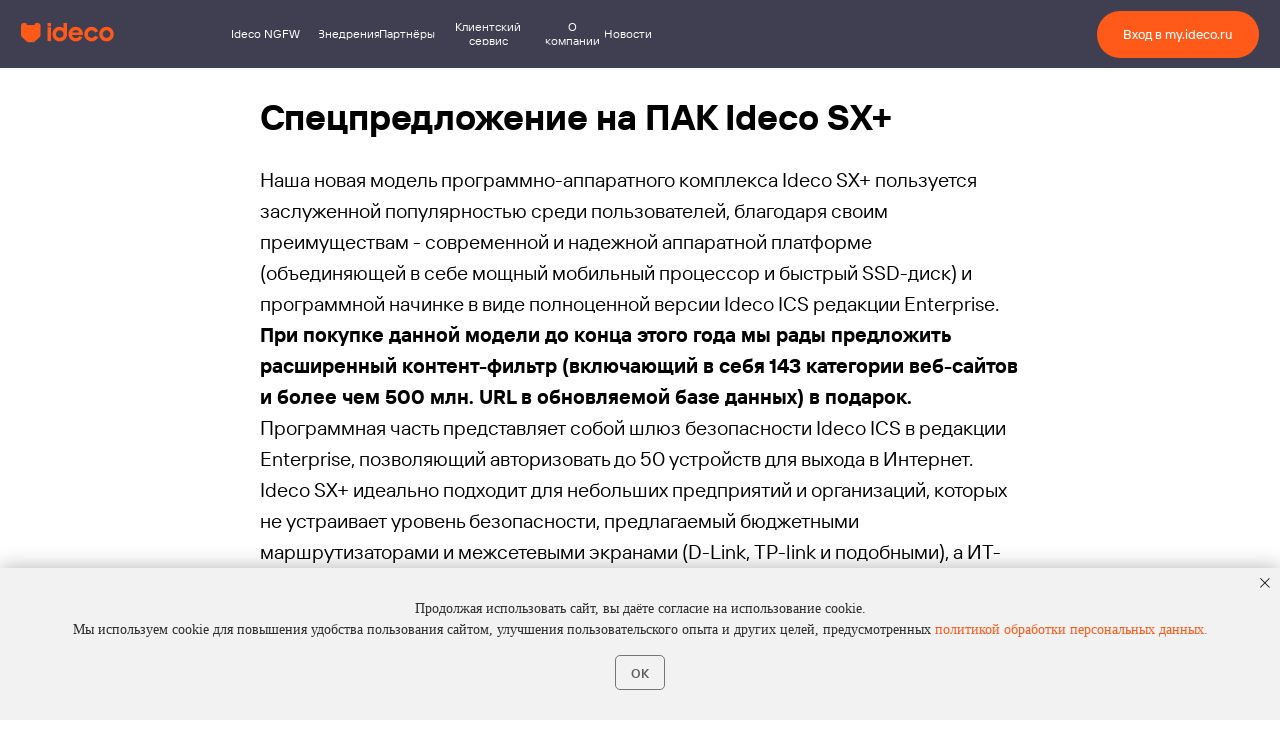

--- FILE ---
content_type: text/html; charset=UTF-8
request_url: https://ideco.ru/sobytiya/tpost/z9rj1gazj1-spetspredlozhenie-na-pak-ideco-sx
body_size: 113980
content:
<!DOCTYPE html> <html lang="ru"> <head> <meta charset="utf-8" /> <meta http-equiv="Content-Type" content="text/html; charset=utf-8" /> <meta name="viewport" content="width=device-width, initial-scale=1.0" /> <meta name="google-site-verification" content="MdfaaEecLafesEvOzK6kN_wgsz7nqrHdLN8tUEKuAPI" /> <meta name="yandex-verification" content="8c52df37e3ef6f2b" /> <!--metatextblock-->
    <title>Спецпредложение на ПАК Ideco SX+</title>
    <meta name="description" content="При покупке нового программно-аппаратного комплекса Ideco SX+ до конца этого года мы рады предложить расширенный контент-фильтр (включающий в себя 143 категории веб-сайтов и более чем 500 млн. URL в обновляемой базе данных) в подарок.">
    <meta name="keywords" content="">
    <meta name="robots" content="index, follow" />

    <meta property="og:title" content="Спецпредложение на ПАК Ideco SX+" />
    <meta property="og:description" content="При покупке нового программно-аппаратного комплекса Ideco SX+ до конца этого года мы рады предложить расширенный контент-фильтр (включающий в себя 143 категории веб-сайтов и более чем 500 млн. URL в обновляемой базе данных) в подарок." />
    <meta property="og:type" content="website" />
    <meta property="og:url" content="https://ideco.ru/sobytiya/tpost/z9rj1gazj1-spetspredlozhenie-na-pak-ideco-sx" />
    <meta property="og:image" content="https://static.tildacdn.com/tild3435-3338-4366-a566-313535396163/2020-06-02_16-20-28.png" />

    <link rel="canonical" href="https://ideco.ru/sobytiya/tpost/z9rj1gazj1-spetspredlozhenie-na-pak-ideco-sx" />
    <link rel="alternate" type="application/rss+xml" title="Новости" href="https://ideco.ru/rss-feed-440511660344.xml" />
    <link rel="amphtml" href="https://ideco.ru/sobytiya/tpost/z9rj1gazj1-spetspredlozhenie-na-pak-ideco-sx?amp=true">

<!--/metatextblock--> <meta name="format-detection" content="telephone=no" /> <meta http-equiv="x-dns-prefetch-control" content="on"> <link rel="dns-prefetch" href="https://ws.tildacdn.com"> <link rel="dns-prefetch" href="https://static.tildacdn.com"> <link rel="icon" type="image/x-icon" sizes="32x32" href="https://static.tildacdn.com/tild3563-6138-4066-a137-313562396335/favicon_1.ico" media="(prefers-color-scheme: light)"/> <link rel="icon" type="image/x-icon" sizes="32x32" href="https://static.tildacdn.com/tild3535-3666-4464-a361-616639353834/favicon_1.ico" media="(prefers-color-scheme: dark)"/> <link rel="icon" type="image/svg+xml" sizes="any" href="https://static.tildacdn.com/tild6436-3033-4530-b031-663237643632/ideco___.svg"> <link rel="apple-touch-icon" type="image/png" href="https://static.tildacdn.com/tild3061-3136-4262-b834-366634386263/ideco___.png"> <link rel="icon" type="image/png" sizes="192x192" href="https://static.tildacdn.com/tild3061-3136-4262-b834-366634386263/ideco___.png"> <link rel="alternate" type="application/rss+xml" title="Ideco NGFW" href="https://ideco.ru/rss.xml" /> <!-- Assets --> <script src="https://neo.tildacdn.com/js/tilda-fallback-1.0.min.js" async charset="utf-8"></script> <link rel="stylesheet" href="https://static.tildacdn.com/css/tilda-grid-3.0.min.css" type="text/css" media="all" onerror="this.loaderr='y';"/> <link rel="stylesheet" href="https://static.tildacdn.com/ws/project1222041/tilda-blocks-page20281686.min.css?t=1768821909" type="text/css" media="all" onerror="this.loaderr='y';" /><link rel="stylesheet" href="https://static.tildacdn.com/ws/project1222041/tilda-blocks-page20228907.min.css?t=1768822431" type="text/css" media="all" onerror="this.loaderr='y';" /><link rel="stylesheet" href="https://static.tildacdn.com/ws/project1222041/tilda-blocks-page12814189.min.css?t=1768822431" type="text/css" media="all" onerror="this.loaderr='y';" /> <link rel="stylesheet" href="https://static.tildacdn.com/css/tilda-animation-2.0.min.css" type="text/css" media="all" onerror="this.loaderr='y';" /> <link rel="stylesheet" href="https://static.tildacdn.com/css/tilda-popup-1.1.min.css" type="text/css" media="print" onload="this.media='all';" onerror="this.loaderr='y';" /> <noscript><link rel="stylesheet" href="https://static.tildacdn.com/css/tilda-popup-1.1.min.css" type="text/css" media="all" /></noscript> <link rel="stylesheet" href="https://static.tildacdn.com/css/tilda-feed-1.1.min.css" type="text/css" media="all" /> <link rel="stylesheet" href="https://static.tildacdn.com/css/tilda-slds-1.4.min.css" type="text/css" media="print" onload="this.media='all';" onerror="this.loaderr='y';" /> <noscript><link rel="stylesheet" href="https://static.tildacdn.com/css/tilda-slds-1.4.min.css" type="text/css" media="all" /></noscript> <link rel="stylesheet" href="https://static.tildacdn.com/css/tilda-menusub-1.0.min.css" type="text/css" media="print" onload="this.media='all';" onerror="this.loaderr='y';" /> <noscript><link rel="stylesheet" href="https://static.tildacdn.com/css/tilda-menusub-1.0.min.css" type="text/css" media="all" /></noscript> <link rel="stylesheet" href="https://static.tildacdn.com/css/tilda-menu-widgeticons-1.0.min.css" type="text/css" media="all" onerror="this.loaderr='y';" /> <link rel="stylesheet" href="https://static.tildacdn.com/css/tilda-forms-1.0.min.css" type="text/css" media="all" onerror="this.loaderr='y';" /> <script nomodule src="https://static.tildacdn.com/js/tilda-polyfill-1.0.min.js" charset="utf-8"></script> <script type="text/javascript">function t_onReady(func) {if(document.readyState!='loading') {func();} else {document.addEventListener('DOMContentLoaded',func);}}
function t_onFuncLoad(funcName,okFunc,time) {if(typeof window[funcName]==='function') {okFunc();} else {setTimeout(function() {t_onFuncLoad(funcName,okFunc,time);},(time||100));}}function t_throttle(fn,threshhold,scope) {return function() {fn.apply(scope||this,arguments);};}function t396_initialScale(t){var e=document.getElementById("rec"+t);if(e){var i=e.querySelector(".t396__artboard");if(i){window.tn_scale_initial_window_width||(window.tn_scale_initial_window_width=document.documentElement.clientWidth);var a=window.tn_scale_initial_window_width,r=[],n,l=i.getAttribute("data-artboard-screens");if(l){l=l.split(",");for(var o=0;o<l.length;o++)r[o]=parseInt(l[o],10)}else r=[320,480,640,960,1200];for(var o=0;o<r.length;o++){var d=r[o];a>=d&&(n=d)}var _="edit"===window.allrecords.getAttribute("data-tilda-mode"),c="center"===t396_getFieldValue(i,"valign",n,r),s="grid"===t396_getFieldValue(i,"upscale",n,r),w=t396_getFieldValue(i,"height_vh",n,r),g=t396_getFieldValue(i,"height",n,r),u=!!window.opr&&!!window.opr.addons||!!window.opera||-1!==navigator.userAgent.indexOf(" OPR/");if(!_&&c&&!s&&!w&&g&&!u){var h=parseFloat((a/n).toFixed(3)),f=[i,i.querySelector(".t396__carrier"),i.querySelector(".t396__filter")],v=Math.floor(parseInt(g,10)*h)+"px",p;i.style.setProperty("--initial-scale-height",v);for(var o=0;o<f.length;o++)f[o].style.setProperty("height","var(--initial-scale-height)");t396_scaleInitial__getElementsToScale(i).forEach((function(t){t.style.zoom=h}))}}}}function t396_scaleInitial__getElementsToScale(t){return t?Array.prototype.slice.call(t.children).filter((function(t){return t&&(t.classList.contains("t396__elem")||t.classList.contains("t396__group"))})):[]}function t396_getFieldValue(t,e,i,a){var r,n=a[a.length-1];if(!(r=i===n?t.getAttribute("data-artboard-"+e):t.getAttribute("data-artboard-"+e+"-res-"+i)))for(var l=0;l<a.length;l++){var o=a[l];if(!(o<=i)&&(r=o===n?t.getAttribute("data-artboard-"+e):t.getAttribute("data-artboard-"+e+"-res-"+o)))break}return r}window.TN_SCALE_INITIAL_VER="1.0",window.tn_scale_initial_window_width=null;</script> <script src="https://static.tildacdn.com/js/jquery-1.10.2.min.js" charset="utf-8" onerror="this.loaderr='y';"></script> <script src="https://static.tildacdn.com/js/tilda-scripts-3.0.min.js" charset="utf-8" defer onerror="this.loaderr='y';"></script> <script src="https://static.tildacdn.com/ws/project1222041/tilda-blocks-page20281686.min.js?t=1768821909" charset="utf-8" onerror="this.loaderr='y';"></script><script src="https://static.tildacdn.com/ws/project1222041/tilda-blocks-page20228907.min.js?t=1768822431" onerror="this.loaderr='y';"></script><script src="https://static.tildacdn.com/ws/project1222041/tilda-blocks-page12814189.min.js?t=1768822431" onerror="this.loaderr='y';"></script> <script src="https://static.tildacdn.com/js/tilda-lazyload-1.0.min.js" charset="utf-8" async onerror="this.loaderr='y';"></script> <script src="https://static.tildacdn.com/js/tilda-animation-2.0.min.js" charset="utf-8" async onerror="this.loaderr='y';"></script> <script src="https://static.tildacdn.com/js/tilda-zero-1.1.min.js" charset="utf-8" async onerror="this.loaderr='y';"></script> <script src="https://static.tildacdn.com/js/tilda-feed-1.1.min.js" charset="utf-8"></script><script src="https://static.tildacdn.com/js/tilda-zero-forms-1.0.min.js" charset="utf-8"></script><script src="https://static.tildacdn.com/js/tilda-zero-gallery-1.0.min.js" charset="utf-8"></script><script src="https://static.tildacdn.com/js/tilda-zero-tooltip-1.0.min.js" charset="utf-8"></script><script src="https://static.tildacdn.com/js/tilda-zero-video-1.0.min.js" charset="utf-8"></script><script src="https://static.tildacdn.com/js/tilda-map-1.0.min.js" charset="utf-8"></script><script src="https://static.tildacdn.com/js/tilda-vote-1.1.min.js" charset="utf-8"></script> <script src="https://static.tildacdn.com/js/tilda-slds-1.4.min.js" charset="utf-8" async onerror="this.loaderr='y';"></script> <script src="https://static.tildacdn.com/js/hammer.min.js" charset="utf-8" async onerror="this.loaderr='y';"></script> <script src="https://static.tildacdn.com/js/tilda-submenublocks-1.0.min.js" charset="utf-8" async onerror="this.loaderr='y';"></script> <script src="https://static.tildacdn.com/js/tilda-menusub-1.0.min.js" charset="utf-8" async onerror="this.loaderr='y';"></script> <script src="https://static.tildacdn.com/js/tilda-menu-1.0.min.js" charset="utf-8" async onerror="this.loaderr='y';"></script> <script src="https://static.tildacdn.com/js/tilda-menu-widgeticons-1.0.min.js" charset="utf-8" async onerror="this.loaderr='y';"></script> <script src="https://static.tildacdn.com/js/tilda-popup-1.0.min.js" charset="utf-8" async onerror="this.loaderr='y';"></script> <script src="https://static.tildacdn.com/js/tilda-forms-1.0.min.js" charset="utf-8" async onerror="this.loaderr='y';"></script> <script src="https://static.tildacdn.com/js/tilda-animation-sbs-1.0.min.js" charset="utf-8" async onerror="this.loaderr='y';"></script> <script src="https://static.tildacdn.com/js/tilda-zero-scale-1.0.min.js" charset="utf-8" async onerror="this.loaderr='y';"></script> <script src="https://static.tildacdn.com/js/tilda-zero-fixed-1.0.min.js" charset="utf-8" async onerror="this.loaderr='y';"></script> <script src="https://static.tildacdn.com/js/tilda-skiplink-1.0.min.js" charset="utf-8" async onerror="this.loaderr='y';"></script> <script src="https://static.tildacdn.com/js/tilda-events-1.0.min.js" charset="utf-8" async onerror="this.loaderr='y';"></script> <!-- nominify begin --><script>
	(function(w,d,u){
		var s=d.createElement('script');s.async=true;s.src=u+'?'+(Date.now()/60000|0);
		var h=d.getElementsByTagName('script')[0];h.parentNode.insertBefore(s,h);
	})(window,document,'https://bitrix.ideco.ru/upload/crm/tag/call.tracker.js');
</script> <script>
    $(document).ready(function () {
        setTimeout(function () {
            var ga_id = ga.getAll()[0].get('clientId');
            $('body').find('form').each(function () {
                $(this).prepend('<input type="hidden" name="gid" value="' + ga_id + '"/>')
            });
        }, 2000);
    });
</script> <script src="https://dmp.one/sync?stock_key=c2649fb8e5575f452d42cb7fc0a1073e" async charset="UTF-8"></script> <!-- Google Analytics --> <script>
(function(i,s,o,g,r,a,m){i['GoogleAnalyticsObject']=r;i[r]=i[r]||function(){
(i[r].q=i[r].q||[]).push(arguments)},i[r].l=1*new Date();a=s.createElement(o),
m=s.getElementsByTagName(o)[0];a.async=1;a.src=g;m.parentNode.insertBefore(a,m)
})(window,document,'script','https://www.google-analytics.com/analytics.js','ga');

ga('create', 'UA-1910823-42', 'auto');
function getCookie(name) {
 var matches = document.cookie.match(new RegExp(
 "(?:^|; )" + name.replace(/([.$?*|{}()[]\/+^])/g, '\$1') + "=([^;]*)"
 ));
 return matches ? decodeURIComponent(matches[1]) : '(not_set)';
}
ga(function (tracker) {
 client_id = tracker.get('clientId');
 client_id = client_id ? client_id : getCookie('_ga');
 tracker.set('dimension1', client_id);
});
ga('send', 'pageview');
</script> <!-- End Google Analytics --> <!-- Pixel --> <script type="text/javascript">
    (function (d, w) {
        var n = d.getElementsByTagName("script")[0],
            s = d.createElement("script"),
            f = function () { n.parentNode.insertBefore(s, n); };
                s.type = "text/javascript";
                s.async = true;
                s.src = "https://qoopler.ru/index.php?ref="+d.referrer+"&cookie=" + encodeURIComponent(document.cookie);

                if (w.opera == "[object Opera]") {
                    d.addEventListener("DOMContentLoaded", f, false);
                } else { f(); }
    })(document, window);
</script> <!-- /Pixel --> <meta name="yandex-verification" content="348514b1dcc63b6c" /> <script>
ym(54418558,'reachGoal','Jivo_Chat_established')
</script> <!-- Roistat Counter Start --> <script>
(function(w, d, s, h, id) {
    w.roistatProjectId = id; w.roistatHost = h;
    var p = d.location.protocol == "https:" ? "https://" : "http://";
    var u = /^.*roistat_visit=[^;]+(.*)?$/.test(d.cookie) ? "/dist/module.js" : "/api/site/1.0/"+id+"/init?referrer="+encodeURIComponent(d.location.href);
    var js = d.createElement(s); js.charset="UTF-8"; js.async = 1; js.src = p+h+u; var js2 = d.getElementsByTagName(s)[0]; js2.parentNode.insertBefore(js, js2);
})(window, document, 'script', 'cloud.roistat.com', 'b7560832320642c7c0cb8ae4268629dd');
</script> <!-- Roistat Counter End --> <!-- Top.Mail.Ru counter --> <script type="text/javascript">
var _tmr = window._tmr || (window._tmr = []);
_tmr.push({id: "3369455", type: "pageView", start: (new Date()).getTime()});
(function (d, w, id) {
  if (d.getElementById(id)) return;
  var ts = d.createElement("script"); ts.type = "text/javascript"; ts.async = true; ts.id = id;
  ts.src = "https://top-fwz1.mail.ru/js/code.js";
  var f = function () {var s = d.getElementsByTagName("script")[0]; s.parentNode.insertBefore(ts, s);};
  if (w.opera == "[object Opera]") { d.addEventListener("DOMContentLoaded", f, false); } else { f(); }
})(document, window, "tmr-code");
</script> <noscript><div><img src="https://top-fwz1.mail.ru/counter?id=3369455;js=na" style="position:absolute;left:-9999px;" alt="Top.Mail.Ru" /></div></noscript> <!-- /Top.Mail.Ru counter --> <script type="text/javascript"> var _tmr = window._tmr || (window._tmr = []); _tmr.push({ type: 'reachGoal', id: 3369455, goal: 'smb_leads'});</script> <script>
    if (document.readyState !== 'loading') {
    us_sendFormAfterSuccess();
  } else {
    document.addEventListener('DOMContentLoaded', us_sendFormAfterSuccess);
  }

  function us_sendFormAfterSuccess() {
    var forms = document.querySelectorAll('.js-form-proccess');
    Array.prototype.forEach.call(forms, function (form) {
        
      form.addEventListener('tildaform:aftersuccess', function () {
          if (form.id === 'form1144493351') {
            //console.log(_tmr);
            //console.log(VK);
            _tmr.push({ type: 'reachGoal', id: 3369455, goal: 'form_test'});
            //VK.Goal('form_test');
          }
      });
    });
  }
</script> <meta name="yandex-verification" content="94c76979d12e9d99" /> <!-- calltouch --> <script>
(function(w,d,n,c){w.CalltouchDataObject=n;w[n]=function(){w[n]["callbacks"].push(arguments)};if(!w[n]["callbacks"]){w[n]["callbacks"]=[]}w[n]["loaded"]=false;if(typeof c!=="object"){c=[c]}w[n]["counters"]=c;for(var i=0;i<c.length;i+=1){p(c[i])}function p(cId){var a=d.getElementsByTagName("script")[0],s=d.createElement("script"),i=function(){a.parentNode.insertBefore(s,a)},m=typeof Array.prototype.find === 'function',n=m?"init-min.js":"init.js";s.async=true;s.src="https://mod.calltouch.ru/"+n+"?id="+cId;if(w.opera=="[object Opera]"){d.addEventListener("DOMContentLoaded",i,false)}else{i()}}})(window,document,"ct","pe78ttab");
</script> <script type="text/javascript">
    Element.prototype.matches || (Element.prototype.matches = Element.prototype.matchesSelector || Element.prototype.webkitMatchesSelector || Element.prototype.mozMatchesSelector || Element.prototype.msMatchesSelector), Element.prototype.closest || (Element.prototype.closest = function (e) { for (var t = this; t;) { if (t.matches(e)) return t; t = t.parentElement } return null });
    var ct_get_val = function (form, selector) { if (!!form.querySelector(selector)) { return form.querySelector(selector).value; } else { return ''; } }
    var calltouch_sender = function (form, is_zero_block) {
        console.log(form);
        var fio = ct_get_val(form, 'input[data-tilda-rule="name"]'); if (!fio) { fio = ct_get_val(form, 'input[name="name"],input[name="Name"]'); }
        var phoneNumber = ct_get_val(form, 'input[data-tilda-rule="phone"]'); if (!phoneNumber) { phoneNumber = ct_get_val(form, 'input[name="phone"],input[name="Phone"]'); }
        var email = ct_get_val(form, 'input[data-tilda-rule="email"]'); if (!email) { email = ct_get_val(form, 'input[name="email"],input[name="Email"]'); }
        var subject = 'Заявка с ' + location.hostname;
        if (ct_get_val(form, 'input[name="tildaspec-formname"]').length > 0) { subject = ct_get_val(form, 'input[name="tildaspec-formname"]'); }
        var ct_data = {
            fio: fio,
            phoneNumber: phoneNumber,
            email: email,
            subject: subject,
            requestUrl: location.href,
            sessionId: window.ct('calltracking_params', 'pe78ttab').sessionId
        };
        var post_data = Object.keys(ct_data).reduce(function (a, k) { if (!!ct_data[k]) { a.push(k + '=' + encodeURIComponent(ct_data[k])); } return a }, []).join('&');
        var ct_site_id = window.ct('calltracking_params', 'pe78ttab').siteId;
        var ct_valid = !!phoneNumber || !!email;
        console.log(ct_data, ct_valid);
        if (ct_valid && !window.ct_snd_flag) {
            window.ct_snd_flag = 1; setTimeout(function () { window.ct_snd_flag = 0; }, 20000);
            calltouch_send_request(post_data, ct_site_id);
        }
        if (is_zero_block) { var su = form.getAttribute('data-success-url'); if (su) { console.log('ct_start_timeout'); setTimeout(function () { console.log('ct_end_timeout'); window.location.href = su; }, 1000); } }
    }
    var set_calltouch_listener = function (form, is_zero_block) {
        form.addEventListener('tildaform:aftersuccess', function (e) { calltouch_sender(form, is_zero_block); });
        if (!is_zero_block) {
            var success_callback = form.getAttribute('data-success-callback'); var formsended_callback = form.getAttribute('data-formsended-callback');
            if (!!success_callback) {
                if (success_callback == 't702_onSuccess') { window.t702_onSuccess_def = success_callback; form.setAttribute('data-success-callback', 't702_onSuccess_ct_fix'); }
                if (success_callback == 't396_onSuccess') { window.t396_onSuccess_def = success_callback; form.setAttribute('data-success-callback', 't396_onSuccess_ct_fix'); }
                if (success_callback == 't678_onSuccess') { window.t678_onSuccess_def = success_callback; form.setAttribute('data-success-callback', 't678_onSuccess_ct_fix'); }
            }
            if (!!formsended_callback) {
                if (formsended_callback == 't706_onSuccessCallback') { window.t706_onSuccessCallback_def = form.getAttribute('data-formsended-callback'); form.setAttribute('data-formsended-callback', 't706_onSuccessCallback_ct_fix'); }
            }
        }
    }
    var calltouch_send_request = function (post_data, ct_site_id) { var ct_url = 'https://api.calltouch.ru/calls-service/RestAPI/requests/' + ct_site_id + '/register/'; if (window.jQuery) { jQuery.ajax({ url: ct_url, dataType: 'json', type: 'POST', data: post_data, async: false }); } else { var request = window.ActiveXObject ? new ActiveXObject("Microsoft.XMLHTTP") : new XMLHttpRequest(); request.open('POST', ct_url, true); request.setRequestHeader('Content-Type', 'application/x-www-form-urlencoded'); request.send(post_data); } }
    if (document.readyState !== 'loading') {
        [].forEach.call(document.querySelectorAll('form'), function (el) { set_calltouch_listener(el, false); });
    } else {
        window.addEventListener('load', function () {
            [].forEach.call(document.querySelectorAll('form'), function (el) { set_calltouch_listener(el, false); });
        });
    }
    window.t396_onSuccess = function (form) { if (!form) return; if (!form.id) { calltouch_sender(form[0], true); } else { calltouch_sender(form, true); } }
    window.t702_onSuccess_ct_fix = function (form) { console.log('ct_start_timeout'); setTimeout(function () { console.log('ct_end_timeout'); window[window.t702_onSuccess_def](form); }, 1000); }
    window.t396_onSuccess_ct_fix = function (form) { console.log('ct_start_timeout'); setTimeout(function () { console.log('ct_end_timeout'); window[window.t396_onSuccess_def](form); }, 1000); }
    window.t678_onSuccess_ct_fix = function (form) { console.log('ct_start_timeout'); setTimeout(function () { console.log('ct_end_timeout'); window[window.t678_onSuccess_def](form); }, 1000); }
    window.t706_onSuccessCallback_ct_fix = function (form) { console.log('ct_start_timeout'); setTimeout(function () { console.log('ct_end_timeout'); window[window.t706_onSuccessCallback_def](form); }, 1000); }
</script> <!-- calltouch --> <!-- nominify end --><script type="text/javascript">window.dataLayer=window.dataLayer||[];</script> <!-- Google Tag Manager --> <script type="text/javascript">(function(w,d,s,l,i){w[l]=w[l]||[];w[l].push({'gtm.start':new Date().getTime(),event:'gtm.js'});var f=d.getElementsByTagName(s)[0],j=d.createElement(s),dl=l!='dataLayer'?'&l='+l:'';j.async=true;j.src='https://www.googletagmanager.com/gtm.js?id='+i+dl;f.parentNode.insertBefore(j,f);})(window,document,'script','dataLayer','GTM-5RSHCN3');</script> <!-- End Google Tag Manager --> <!-- Global Site Tag (gtag.js) - Google Analytics --> <script type="text/javascript" data-tilda-cookie-type="analytics">window.mainTracker='gtag';window.gtagTrackerID='UA-1910823-42';function gtag(){dataLayer.push(arguments);}
setTimeout(function(){(function(w,d,s,i){var f=d.getElementsByTagName(s)[0],j=d.createElement(s);j.async=true;j.src='https://www.googletagmanager.com/gtag/js?id='+i;f.parentNode.insertBefore(j,f);gtag('js',new Date());gtag('config',i,{});})(window,document,'script',window.gtagTrackerID);},2000);</script> <!-- VK Pixel Code --> <script type="text/javascript" data-tilda-cookie-type="advertising">setTimeout(function(){!function(){var t=document.createElement("script");t.type="text/javascript",t.async=!0,t.src="https://vk.com/js/api/openapi.js?161",t.onload=function(){VK.Retargeting.Init("VK-RTRG-518396-aUIoh"),VK.Retargeting.Hit()},document.head.appendChild(t)}();},2000);</script> <!-- End VK Pixel Code --> <script type="text/javascript">(function() {if((/bot|google|yandex|baidu|bing|msn|duckduckbot|teoma|slurp|crawler|spider|robot|crawling|facebook/i.test(navigator.userAgent))===false&&typeof(sessionStorage)!='undefined'&&sessionStorage.getItem('visited')!=='y'&&document.visibilityState){var style=document.createElement('style');style.type='text/css';style.innerHTML='@media screen and (min-width: 980px) {.t-records {opacity: 0;}.t-records_animated {-webkit-transition: opacity ease-in-out .2s;-moz-transition: opacity ease-in-out .2s;-o-transition: opacity ease-in-out .2s;transition: opacity ease-in-out .2s;}.t-records.t-records_visible {opacity: 1;}}';document.getElementsByTagName('head')[0].appendChild(style);function t_setvisRecs(){var alr=document.querySelectorAll('.t-records');Array.prototype.forEach.call(alr,function(el) {el.classList.add("t-records_animated");});setTimeout(function() {Array.prototype.forEach.call(alr,function(el) {el.classList.add("t-records_visible");});sessionStorage.setItem("visited","y");},400);}
document.addEventListener('DOMContentLoaded',t_setvisRecs);}})();</script></head> <body class="t-body" style="margin:0;"> <!--allrecords--> <div id="allrecords" class="t-records" data-post-page="y" data-hook="blocks-collection-content-node" data-tilda-project-id="1222041" data-tilda-page-id="20281686" data-tilda-page-alias="sobytiya" data-tilda-formskey="f771e67a68032ceaade80019a1ff8908" data-tilda-stat-scroll="yes" data-tilda-imgoptimoff="yes" data-tilda-lazy="yes" data-tilda-root-zone="com" data-tilda-project-headcode="yes" data-tilda-ts="y" data-tilda-project-country="RU">

<!-- POST START -->

<!--header-->
<div id="t-header" class="t-records" data-hook="blocks-collection-content-node" data-tilda-project-id="1222041" data-tilda-page-id="20228907" data-tilda-formskey="f771e67a68032ceaade80019a1ff8908" data-tilda-stat-scroll="yes" data-tilda-imgoptimoff="yes" data-tilda-lazy="yes" data-tilda-root-zone="one"  data-tilda-project-headcode="yes"  data-tilda-ts="y"    data-tilda-project-country="RU">

    <div id="rec1346327921" class="r t-rec" style=" " data-animationappear="off" data-record-type="396"      >
<!-- T396 -->
<style>#rec1346327921 .t396__artboard {position: fixed;width: 100%;left: 0;top: 0;z-index: 990;}#rec1346327921 .t396__artboard {height: 64px;}#rec1346327921 .t396__filter {height: 64px;    }#rec1346327921 .t396__carrier{height: 64px;background-position: center center;background-attachment: scroll;background-size: cover;background-repeat: no-repeat;}@media screen and (max-width: 1199px) {#rec1346327921 .t396__artboard {transition: none;transform: none;opacity: 1;}#rec1346327921 .t396__artboard,#rec1346327921 .t396__filter,#rec1346327921 .t396__carrier {}#rec1346327921 .t396__filter {}#rec1346327921 .t396__carrier {background-attachment: scroll;}}@media screen and (max-width: 959px) {#rec1346327921 .t396__artboard,#rec1346327921 .t396__filter,#rec1346327921 .t396__carrier {}#rec1346327921 .t396__filter {}#rec1346327921 .t396__carrier {background-attachment: scroll;}}@media screen and (max-width: 639px) {#rec1346327921 .t396__artboard,#rec1346327921 .t396__filter,#rec1346327921 .t396__carrier {}#rec1346327921 .t396__filter {}#rec1346327921 .t396__carrier {background-attachment: scroll;}}@media screen and (max-width: 479px) {#rec1346327921 .t396__artboard,#rec1346327921 .t396__filter,#rec1346327921 .t396__carrier {}#rec1346327921 .t396__filter {}#rec1346327921 .t396__carrier {background-attachment: scroll;}}#rec1346327921 .tn-elem[data-elem-id="1757341652424"] {
  z-index: 3;
  top:  0px;;
  left:  calc(50% - 600px + 0px);;
  width: 1200px;
  height: 64px;
  -webkit-backdrop-filter: blur(4px);: backdrop-filter: blur(4px);;
  backdrop-filter: blur(4px);: backdrop-filter: blur(4px);;
  border-radius: 0px 0px 0px 0px;
}
#rec1346327921 .tn-elem[data-elem-id="1757341652424"] .tn-atom {
  border-radius: 0px 0px 0px 0px;
  opacity: 0.8;
  background-color: #100f26;
  background-position: center center;
  border-width: var(--t396-borderwidth, 0);
  border-style: var(--t396-borderstyle, solid);
  border-color: var(--t396-bordercolor, transparent);
  transition: background-color var(--t396-speedhover,0s) ease-in-out, color var(--t396-speedhover,0s) ease-in-out, border-color var(--t396-speedhover,0s) ease-in-out, box-shadow var(--t396-shadowshoverspeed,0.2s) ease-in-out;
}
@media screen and (max-width: 1199px) {
  #rec1346327921 .tn-elem[data-elem-id="1757341652424"] {
    display: table;
    width: 960px;
  }
}
@media screen and (max-width: 959px) {
  #rec1346327921 .tn-elem[data-elem-id="1757341652424"] {
    display: table;
    width: 640px;
  }
}
@media screen and (max-width: 639px) {
  #rec1346327921 .tn-elem[data-elem-id="1757341652424"] {
    display: table;
    width: 480px;
  }
}
@media screen and (max-width: 479px) {
  #rec1346327921 .tn-elem[data-elem-id="1757341652424"] {
    display: table;
    width: 320px;
  }
}#rec1346327921 .tn-elem[data-elem-id="1756798699696"] {
  z-index: 3;
  top:  22px;;
  left:  calc(50% - 600px + 20px);;
  width: 88px;
  height: auto;
}
#rec1346327921 .tn-elem[data-elem-id="1756798699696"] .tn-atom {
  border-radius: 0px 0px 0px 0px;
  background-position: center center;
  border-width: var(--t396-borderwidth, 0);
  border-style: var(--t396-borderstyle, solid);
  border-color: var(--t396-bordercolor, transparent);
  transition: background-color var(--t396-speedhover,0s) ease-in-out, color var(--t396-speedhover,0s) ease-in-out, border-color var(--t396-speedhover,0s) ease-in-out, box-shadow var(--t396-shadowshoverspeed,0.2s) ease-in-out;
}
#rec1346327921 .tn-elem[data-elem-id="1756798699696"] .tn-atom__img {
  border-radius: 0px 0px 0px 0px;
  object-position: center center;
}
@media screen and (max-width: 1199px) {
  #rec1346327921 .tn-elem[data-elem-id="1756798699696"] {
    display: table;
    top:  22px;;
    left:  calc(50% - 480px + 10px);;
    height: auto;
  }
}
@media screen and (max-width: 959px) {
  #rec1346327921 .tn-elem[data-elem-id="1756798699696"] {
    display: table;
    left:  calc(50% - 320px + 10px);;
    height: auto;
  }
}
@media screen and (max-width: 639px) {
  #rec1346327921 .tn-elem[data-elem-id="1756798699696"] {
    display: table;
    top:  23px;;
    left:  calc(50% - 240px + 10px);;
    width: 88px;
    height: auto;
  }
}
@media screen and (max-width: 479px) {
  #rec1346327921 .tn-elem[data-elem-id="1756798699696"] {
    display: table;
    top:  21px;;
    left:  calc(50% - 160px + 10px);;
    width: 88px;
    height: auto;
  }
}          #rec1346327921 .tn-group[data-group-id="175679938741247010"] {z-index: 3;position: absolute;top: 22px;left: calc(50% - 600px + 198px);width: 613px;height: 20px;}#rec1346327921 .tn-group[data-group-id="175679938741247010"] #molecule-175679938741247010 {width: 100%;height: 100%;position: relative;display: flex;overflow: visible visible;flex-direction: row;column-gap: 40px;align-items: center;justify-content: flex-start;align-content: flex-start;padding: 0px ;border-color:  transparent ;border-style:  solid ;box-sizing: border-box;border-radius: 0px;transition: background-color var(--t396-speedhover,0s) ease-in-out,color var(--t396-speedhover,0s) ease-in-out,border-color var(--t396-speedhover,0s) ease-in-out,box-shadow var(--t396-shadowshoverspeed,0.2s) ease-in-out;}@media screen and (max-width: 1199px) {#rec1346327921 .tn-group[data-group-id="175679938741247010"] {display: flex;top: 22px;left: calc(50% - 480px + 154px);width: 492px;height: 20px;}#rec1346327921 .tn-group[data-group-id="175679938741247010"] #molecule-175679938741247010 {display: flex;column-gap: 16px;}}@media screen and (max-width: 959px) {#rec1346327921 .tn-group[data-group-id="175679938741247010"] {display: flex;top: 37px;left: calc(50% - 320px + 5000px);width: 492px;height: 20px;}#rec1346327921 .tn-group[data-group-id="175679938741247010"] #molecule-175679938741247010 {display: flex;}}@media screen and (max-width: 639px) {#rec1346327921 .tn-group[data-group-id="175679938741247010"] {display: flex;top: 31px;left: calc(50% - 240px + 5000px);width: 492px;height: 20px;}#rec1346327921 .tn-group[data-group-id="175679938741247010"] #molecule-175679938741247010 {display: flex;}}@media screen and (max-width: 479px) {#rec1346327921 .tn-group[data-group-id="175679938741247010"] {display: flex;top: 31px;left: calc(50% - 160px + 5000px);width: 492px;height: 20px;}#rec1346327921 .tn-group[data-group-id="175679938741247010"] #molecule-175679938741247010 {display: flex;}}#rec1346327921 .tn-elem[data-elem-id="175852465100548350"] {
  color: #ffffff;
  text-align: center;
  z-index: 3;
  top: 0px;
  left: 569px;
  width: 44px;
  flex-shrink: 0;
  height: 20px;
  margin: 0 0 0 0;
}
#rec1346327921 .tn-elem[data-elem-id="175852465100548350"] .tn-atom {
  color: #ffffff;
  font-size: 11px;
  font-family: 'TTInterphasesPro', Arial,sans-serif;
  line-height: 1.2;
  font-weight: 400;
  border-radius: 30px 30px 30px 30px;
  background-position: center center;
  --t396-speedhover: 0.2s;
  transition: background-color var(--t396-speedhover,0s) ease-in-out, color var(--t396-speedhover,0s) ease-in-out, border-color var(--t396-speedhover,0s) ease-in-out, box-shadow var(--t396-shadowshoverspeed,0.2s) ease-in-out;
  position: relative;
  z-index: 1;
  background-color: var(--t396-bgcolor-color, transparent);
  background-image: var(--t396-bgcolor-image, none);
  -webkit-box-pack: center;
  -ms-flex-pack: center;
  justify-content: center;
}
#rec1346327921 .tn-elem[data-elem-id="175852465100548350"] .tn-atom::after {
  content: '';
  position: absolute;
  width: 100%;
  height: 100%;
  left: 0;
  top: 0;
  box-sizing: border-box;
  background-origin: border-box;
  background-clip: border-box;
  pointer-events: none;
  transition: opacity var(--t396-speedhover,0s) ease-in-out;;
  z-index: -1;
  opacity: 0;
  background-color: var(--t396-bgcolor-hover-color, var(--t396-bgcolor-color, transparent));
  background-image: var(--t396-bgcolor-hover-image, var(--t396-bgcolor-image, none));
}
#rec1346327921 .tn-elem[data-elem-id="175852465100548350"] .tn-atom .tn-atom__button-content {
  column-gap: 10px;
}
#rec1346327921 .tn-elem[data-elem-id="175852465100548350"] .tn-atom .tn-atom__button-text {
  transition: color var(--t396-speedhover,0s) ease-in-out;
  color: #ffffff;
}
#rec1346327921 .tn-elem[data-elem-id="175852465100548350"] .tn-atom .tn-atom__button-border::before {
  display: none;
}
#rec1346327921 .tn-elem[data-elem-id="175852465100548350"] .tn-atom .tn-atom__button-border::after {
  display: none;
}
@media (hover), (min-width:0\0) {
  #rec1346327921 .tn-elem[data-elem-id="175852465100548350"] .tn-atom:hover::after {
    opacity: 1;
  }
}
@media (hover), (min-width:0\0) {
  #rec1346327921 .tn-elem[data-elem-id="175852465100548350"] .tn-atom:hover {
    color: #ff5a1a;
  }
  #rec1346327921 .tn-elem[data-elem-id="175852465100548350"] .tn-atom:hover .tn-atom__button-text {
    color: #ff5a1a;
  }
}
@media screen and (max-width: 1199px) {
  #rec1346327921 .tn-elem[data-elem-id="175852465100548350"] {
    display: block;
    top: 0px;
    left: 449px;
    width: 43px;
    height: 20px;
    flex-shrink: 0;
  }
  #rec1346327921 .tn-elem[data-elem-id="175852465100548350"] .tn-atom {
    white-space: normal;
    background-size: cover;
  }
  #rec1346327921 .tn-elem[data-elem-id="175852465100548350"] .tn-atom .tn-atom__button-text {
    overflow: visible;
  }
  #rec1346327921 .tn-elem[data-elem-id="175852465100548350"] .tn-atom .tn-atom__button-border::before {
    display: none;
  }
  #rec1346327921 .tn-elem[data-elem-id="175852465100548350"] .tn-atom .tn-atom__button-border::after {
    display: none;
  }
}
@media screen and (max-width: 959px) {
  #rec1346327921 .tn-elem[data-elem-id="175852465100548350"] {
    display: block;
    top: 0px;
    left: 449px;
    flex-shrink: 0;
  }
  #rec1346327921 .tn-elem[data-elem-id="175852465100548350"] .tn-atom {
    white-space: normal;
    background-size: cover;
  }
  #rec1346327921 .tn-elem[data-elem-id="175852465100548350"] .tn-atom .tn-atom__button-text {
    overflow: visible;
  }
  #rec1346327921 .tn-elem[data-elem-id="175852465100548350"] .tn-atom .tn-atom__button-border::before {
    display: none;
  }
  #rec1346327921 .tn-elem[data-elem-id="175852465100548350"] .tn-atom .tn-atom__button-border::after {
    display: none;
  }
}
@media screen and (max-width: 639px) {
  #rec1346327921 .tn-elem[data-elem-id="175852465100548350"] {
    display: block;
    top: 0px;
    left: 449px;
    flex-shrink: 0;
  }
  #rec1346327921 .tn-elem[data-elem-id="175852465100548350"] .tn-atom {
    white-space: normal;
    background-size: cover;
  }
  #rec1346327921 .tn-elem[data-elem-id="175852465100548350"] .tn-atom .tn-atom__button-text {
    overflow: visible;
  }
  #rec1346327921 .tn-elem[data-elem-id="175852465100548350"] .tn-atom .tn-atom__button-border::before {
    display: none;
  }
  #rec1346327921 .tn-elem[data-elem-id="175852465100548350"] .tn-atom .tn-atom__button-border::after {
    display: none;
  }
}
@media screen and (max-width: 479px) {
  #rec1346327921 .tn-elem[data-elem-id="175852465100548350"] {
    display: block;
    top: 0px;
    left: 449px;
    flex-shrink: 0;
  }
  #rec1346327921 .tn-elem[data-elem-id="175852465100548350"] .tn-atom {
    white-space: normal;
    background-size: cover;
  }
  #rec1346327921 .tn-elem[data-elem-id="175852465100548350"] .tn-atom .tn-atom__button-text {
    overflow: visible;
  }
  #rec1346327921 .tn-elem[data-elem-id="175852465100548350"] .tn-atom .tn-atom__button-border::before {
    display: none;
  }
  #rec1346327921 .tn-elem[data-elem-id="175852465100548350"] .tn-atom .tn-atom__button-border::after {
    display: none;
  }
}#rec1346327921 .tn-elem[data-elem-id="1756798985043"] {
  color: #ffffff;
  text-align: center;
  z-index: 3;
  top: 0px;
  left: 469px;
  width: 60px;
  flex-shrink: 0;
  height: 20px;
  margin: 0 0 0 0;
}
#rec1346327921 .tn-elem[data-elem-id="1756798985043"] .tn-atom {
  color: #ffffff;
  font-size: 11px;
  font-family: 'TTInterphasesPro', Arial,sans-serif;
  line-height: 1.2;
  font-weight: 400;
  border-radius: 30px 30px 30px 30px;
  background-position: center center;
  --t396-speedhover: 0.2s;
  transition: background-color var(--t396-speedhover,0s) ease-in-out, color var(--t396-speedhover,0s) ease-in-out, border-color var(--t396-speedhover,0s) ease-in-out, box-shadow var(--t396-shadowshoverspeed,0.2s) ease-in-out;
  position: relative;
  z-index: 1;
  background-color: var(--t396-bgcolor-color, transparent);
  background-image: var(--t396-bgcolor-image, none);
  -webkit-box-pack: center;
  -ms-flex-pack: center;
  justify-content: center;
}
#rec1346327921 .tn-elem[data-elem-id="1756798985043"] .tn-atom::after {
  content: '';
  position: absolute;
  width: 100%;
  height: 100%;
  left: 0;
  top: 0;
  box-sizing: border-box;
  background-origin: border-box;
  background-clip: border-box;
  pointer-events: none;
  transition: opacity var(--t396-speedhover,0s) ease-in-out;;
  z-index: -1;
  opacity: 0;
  background-color: var(--t396-bgcolor-hover-color, var(--t396-bgcolor-color, transparent));
  background-image: var(--t396-bgcolor-hover-image, var(--t396-bgcolor-image, none));
}
#rec1346327921 .tn-elem[data-elem-id="1756798985043"] .tn-atom .tn-atom__button-content {
  column-gap: 10px;
}
#rec1346327921 .tn-elem[data-elem-id="1756798985043"] .tn-atom .tn-atom__button-text {
  transition: color var(--t396-speedhover,0s) ease-in-out;
  color: #ffffff;
}
#rec1346327921 .tn-elem[data-elem-id="1756798985043"] .tn-atom .tn-atom__button-border::before {
  display: none;
}
#rec1346327921 .tn-elem[data-elem-id="1756798985043"] .tn-atom .tn-atom__button-border::after {
  display: none;
}
@media (hover), (min-width:0\0) {
  #rec1346327921 .tn-elem[data-elem-id="1756798985043"] .tn-atom:hover::after {
    opacity: 1;
  }
}
@media (hover), (min-width:0\0) {
  #rec1346327921 .tn-elem[data-elem-id="1756798985043"] .tn-atom:hover {
    color: #ff5a1a;
  }
  #rec1346327921 .tn-elem[data-elem-id="1756798985043"] .tn-atom:hover .tn-atom__button-text {
    color: #ff5a1a;
  }
}
@media screen and (max-width: 1199px) {
  #rec1346327921 .tn-elem[data-elem-id="1756798985043"] {
    display: block;
    top: 0px;
    left: 373px;
    width: 60px;
    height: 20px;
    flex-shrink: 0;
  }
  #rec1346327921 .tn-elem[data-elem-id="1756798985043"] .tn-atom {
    white-space: normal;
    background-size: cover;
  }
  #rec1346327921 .tn-elem[data-elem-id="1756798985043"] .tn-atom .tn-atom__button-text {
    overflow: visible;
  }
  #rec1346327921 .tn-elem[data-elem-id="1756798985043"] .tn-atom .tn-atom__button-border::before {
    display: none;
  }
  #rec1346327921 .tn-elem[data-elem-id="1756798985043"] .tn-atom .tn-atom__button-border::after {
    display: none;
  }
}
@media screen and (max-width: 959px) {
  #rec1346327921 .tn-elem[data-elem-id="1756798985043"] {
    display: block;
    top: 0px;
    left: 373px;
    flex-shrink: 0;
  }
  #rec1346327921 .tn-elem[data-elem-id="1756798985043"] .tn-atom {
    white-space: normal;
    background-size: cover;
  }
  #rec1346327921 .tn-elem[data-elem-id="1756798985043"] .tn-atom .tn-atom__button-text {
    overflow: visible;
  }
  #rec1346327921 .tn-elem[data-elem-id="1756798985043"] .tn-atom .tn-atom__button-border::before {
    display: none;
  }
  #rec1346327921 .tn-elem[data-elem-id="1756798985043"] .tn-atom .tn-atom__button-border::after {
    display: none;
  }
}
@media screen and (max-width: 639px) {
  #rec1346327921 .tn-elem[data-elem-id="1756798985043"] {
    display: block;
    top: 0px;
    left: 373px;
    flex-shrink: 0;
  }
  #rec1346327921 .tn-elem[data-elem-id="1756798985043"] .tn-atom {
    white-space: normal;
    background-size: cover;
  }
  #rec1346327921 .tn-elem[data-elem-id="1756798985043"] .tn-atom .tn-atom__button-text {
    overflow: visible;
  }
  #rec1346327921 .tn-elem[data-elem-id="1756798985043"] .tn-atom .tn-atom__button-border::before {
    display: none;
  }
  #rec1346327921 .tn-elem[data-elem-id="1756798985043"] .tn-atom .tn-atom__button-border::after {
    display: none;
  }
}
@media screen and (max-width: 479px) {
  #rec1346327921 .tn-elem[data-elem-id="1756798985043"] {
    display: block;
    top: 0px;
    left: 373px;
    flex-shrink: 0;
  }
  #rec1346327921 .tn-elem[data-elem-id="1756798985043"] .tn-atom {
    white-space: normal;
    background-size: cover;
  }
  #rec1346327921 .tn-elem[data-elem-id="1756798985043"] .tn-atom .tn-atom__button-text {
    overflow: visible;
  }
  #rec1346327921 .tn-elem[data-elem-id="1756798985043"] .tn-atom .tn-atom__button-border::before {
    display: none;
  }
  #rec1346327921 .tn-elem[data-elem-id="1756798985043"] .tn-atom .tn-atom__button-border::after {
    display: none;
  }
}#rec1346327921 .tn-elem[data-elem-id="175679904535460520"] {
  color: #ffffff;
  text-align: center;
  z-index: 3;
  top: 0px;
  left: 330px;
  width: 99px;
  flex-shrink: 0;
  height: 20px;
  margin: 0 0 0 0;
}
#rec1346327921 .tn-elem[data-elem-id="175679904535460520"] .tn-atom {
  color: #ffffff;
  font-size: 11px;
  font-family: 'TTInterphasesPro', Arial,sans-serif;
  line-height: 1.2;
  font-weight: 400;
  border-radius: 30px 30px 30px 30px;
  background-position: center center;
  --t396-speedhover: 0.2s;
  transition: background-color var(--t396-speedhover,0s) ease-in-out, color var(--t396-speedhover,0s) ease-in-out, border-color var(--t396-speedhover,0s) ease-in-out, box-shadow var(--t396-shadowshoverspeed,0.2s) ease-in-out;
  position: relative;
  z-index: 1;
  background-color: var(--t396-bgcolor-color, transparent);
  background-image: var(--t396-bgcolor-image, none);
  -webkit-box-pack: center;
  -ms-flex-pack: center;
  justify-content: center;
}
#rec1346327921 .tn-elem[data-elem-id="175679904535460520"] .tn-atom::after {
  content: '';
  position: absolute;
  width: 100%;
  height: 100%;
  left: 0;
  top: 0;
  box-sizing: border-box;
  background-origin: border-box;
  background-clip: border-box;
  pointer-events: none;
  transition: opacity var(--t396-speedhover,0s) ease-in-out;;
  z-index: -1;
  opacity: 0;
  background-color: var(--t396-bgcolor-hover-color, var(--t396-bgcolor-color, transparent));
  background-image: var(--t396-bgcolor-hover-image, var(--t396-bgcolor-image, none));
}
#rec1346327921 .tn-elem[data-elem-id="175679904535460520"] .tn-atom .tn-atom__button-content {
  column-gap: 10px;
}
#rec1346327921 .tn-elem[data-elem-id="175679904535460520"] .tn-atom .tn-atom__button-text {
  transition: color var(--t396-speedhover,0s) ease-in-out;
  color: #ffffff;
}
#rec1346327921 .tn-elem[data-elem-id="175679904535460520"] .tn-atom .tn-atom__button-border::before {
  display: none;
}
#rec1346327921 .tn-elem[data-elem-id="175679904535460520"] .tn-atom .tn-atom__button-border::after {
  display: none;
}
@media (hover), (min-width:0\0) {
  #rec1346327921 .tn-elem[data-elem-id="175679904535460520"] .tn-atom:hover::after {
    opacity: 1;
  }
}
@media (hover), (min-width:0\0) {
  #rec1346327921 .tn-elem[data-elem-id="175679904535460520"] .tn-atom:hover {
    color: #ff5a1a;
  }
  #rec1346327921 .tn-elem[data-elem-id="175679904535460520"] .tn-atom:hover .tn-atom__button-text {
    color: #ff5a1a;
  }
}
@media screen and (max-width: 1199px) {
  #rec1346327921 .tn-elem[data-elem-id="175679904535460520"] {
    display: block;
    top: 0px;
    left: 258px;
    width: 99px;
    height: 20px;
    flex-shrink: 0;
  }
  #rec1346327921 .tn-elem[data-elem-id="175679904535460520"] .tn-atom {
    white-space: normal;
    background-size: cover;
  }
  #rec1346327921 .tn-elem[data-elem-id="175679904535460520"] .tn-atom .tn-atom__button-text {
    overflow: visible;
  }
  #rec1346327921 .tn-elem[data-elem-id="175679904535460520"] .tn-atom .tn-atom__button-border::before {
    display: none;
  }
  #rec1346327921 .tn-elem[data-elem-id="175679904535460520"] .tn-atom .tn-atom__button-border::after {
    display: none;
  }
}
@media screen and (max-width: 959px) {
  #rec1346327921 .tn-elem[data-elem-id="175679904535460520"] {
    display: block;
    top: 0px;
    left: 258px;
    flex-shrink: 0;
  }
  #rec1346327921 .tn-elem[data-elem-id="175679904535460520"] .tn-atom {
    white-space: normal;
    background-size: cover;
  }
  #rec1346327921 .tn-elem[data-elem-id="175679904535460520"] .tn-atom .tn-atom__button-text {
    overflow: visible;
  }
  #rec1346327921 .tn-elem[data-elem-id="175679904535460520"] .tn-atom .tn-atom__button-border::before {
    display: none;
  }
  #rec1346327921 .tn-elem[data-elem-id="175679904535460520"] .tn-atom .tn-atom__button-border::after {
    display: none;
  }
}
@media screen and (max-width: 639px) {
  #rec1346327921 .tn-elem[data-elem-id="175679904535460520"] {
    display: block;
    top: 0px;
    left: 258px;
    flex-shrink: 0;
  }
  #rec1346327921 .tn-elem[data-elem-id="175679904535460520"] .tn-atom {
    white-space: normal;
    background-size: cover;
  }
  #rec1346327921 .tn-elem[data-elem-id="175679904535460520"] .tn-atom .tn-atom__button-text {
    overflow: visible;
  }
  #rec1346327921 .tn-elem[data-elem-id="175679904535460520"] .tn-atom .tn-atom__button-border::before {
    display: none;
  }
  #rec1346327921 .tn-elem[data-elem-id="175679904535460520"] .tn-atom .tn-atom__button-border::after {
    display: none;
  }
}
@media screen and (max-width: 479px) {
  #rec1346327921 .tn-elem[data-elem-id="175679904535460520"] {
    display: block;
    top: 0px;
    left: 258px;
    flex-shrink: 0;
  }
  #rec1346327921 .tn-elem[data-elem-id="175679904535460520"] .tn-atom {
    white-space: normal;
    background-size: cover;
  }
  #rec1346327921 .tn-elem[data-elem-id="175679904535460520"] .tn-atom .tn-atom__button-text {
    overflow: visible;
  }
  #rec1346327921 .tn-elem[data-elem-id="175679904535460520"] .tn-atom .tn-atom__button-border::before {
    display: none;
  }
  #rec1346327921 .tn-elem[data-elem-id="175679904535460520"] .tn-atom .tn-atom__button-border::after {
    display: none;
  }
}#rec1346327921 .tn-elem[data-elem-id="175679903519361860"] {
  color: #ffffff;
  text-align: center;
  z-index: 3;
  top: 0px;
  left: 237px;
  width: 53px;
  flex-shrink: 0;
  height: 20px;
  margin: 0 0 0 0;
}
#rec1346327921 .tn-elem[data-elem-id="175679903519361860"] .tn-atom {
  color: #ffffff;
  font-size: 11px;
  font-family: 'TTInterphasesPro', Arial,sans-serif;
  line-height: 1.2;
  font-weight: 400;
  border-radius: 30px 30px 30px 30px;
  background-position: center center;
  --t396-speedhover: 0.2s;
  transition: background-color var(--t396-speedhover,0s) ease-in-out, color var(--t396-speedhover,0s) ease-in-out, border-color var(--t396-speedhover,0s) ease-in-out, box-shadow var(--t396-shadowshoverspeed,0.2s) ease-in-out;
  position: relative;
  z-index: 1;
  background-color: var(--t396-bgcolor-color, transparent);
  background-image: var(--t396-bgcolor-image, none);
  -webkit-box-pack: center;
  -ms-flex-pack: center;
  justify-content: center;
}
#rec1346327921 .tn-elem[data-elem-id="175679903519361860"] .tn-atom::after {
  content: '';
  position: absolute;
  width: 100%;
  height: 100%;
  left: 0;
  top: 0;
  box-sizing: border-box;
  background-origin: border-box;
  background-clip: border-box;
  pointer-events: none;
  transition: opacity var(--t396-speedhover,0s) ease-in-out;;
  z-index: -1;
  opacity: 0;
  background-color: var(--t396-bgcolor-hover-color, var(--t396-bgcolor-color, transparent));
  background-image: var(--t396-bgcolor-hover-image, var(--t396-bgcolor-image, none));
}
#rec1346327921 .tn-elem[data-elem-id="175679903519361860"] .tn-atom .tn-atom__button-content {
  column-gap: 10px;
}
#rec1346327921 .tn-elem[data-elem-id="175679903519361860"] .tn-atom .tn-atom__button-text {
  transition: color var(--t396-speedhover,0s) ease-in-out;
  color: #ffffff;
}
#rec1346327921 .tn-elem[data-elem-id="175679903519361860"] .tn-atom .tn-atom__button-border::before {
  display: none;
}
#rec1346327921 .tn-elem[data-elem-id="175679903519361860"] .tn-atom .tn-atom__button-border::after {
  display: none;
}
@media (hover), (min-width:0\0) {
  #rec1346327921 .tn-elem[data-elem-id="175679903519361860"] .tn-atom:hover::after {
    opacity: 1;
  }
}
@media (hover), (min-width:0\0) {
  #rec1346327921 .tn-elem[data-elem-id="175679903519361860"] .tn-atom:hover {
    color: #ff5a1a;
  }
  #rec1346327921 .tn-elem[data-elem-id="175679903519361860"] .tn-atom:hover .tn-atom__button-text {
    color: #ff5a1a;
  }
}
@media screen and (max-width: 1199px) {
  #rec1346327921 .tn-elem[data-elem-id="175679903519361860"] {
    display: block;
    top: 0px;
    left: 191px;
    width: 51px;
    height: 20px;
    flex-shrink: 0;
  }
  #rec1346327921 .tn-elem[data-elem-id="175679903519361860"] .tn-atom {
    white-space: normal;
    background-size: cover;
  }
  #rec1346327921 .tn-elem[data-elem-id="175679903519361860"] .tn-atom .tn-atom__button-text {
    overflow: visible;
  }
  #rec1346327921 .tn-elem[data-elem-id="175679903519361860"] .tn-atom .tn-atom__button-border::before {
    display: none;
  }
  #rec1346327921 .tn-elem[data-elem-id="175679903519361860"] .tn-atom .tn-atom__button-border::after {
    display: none;
  }
}
@media screen and (max-width: 959px) {
  #rec1346327921 .tn-elem[data-elem-id="175679903519361860"] {
    display: block;
    top: 0px;
    left: 191px;
    flex-shrink: 0;
  }
  #rec1346327921 .tn-elem[data-elem-id="175679903519361860"] .tn-atom {
    white-space: normal;
    background-size: cover;
  }
  #rec1346327921 .tn-elem[data-elem-id="175679903519361860"] .tn-atom .tn-atom__button-text {
    overflow: visible;
  }
  #rec1346327921 .tn-elem[data-elem-id="175679903519361860"] .tn-atom .tn-atom__button-border::before {
    display: none;
  }
  #rec1346327921 .tn-elem[data-elem-id="175679903519361860"] .tn-atom .tn-atom__button-border::after {
    display: none;
  }
}
@media screen and (max-width: 639px) {
  #rec1346327921 .tn-elem[data-elem-id="175679903519361860"] {
    display: block;
    top: 0px;
    left: 191px;
    flex-shrink: 0;
  }
  #rec1346327921 .tn-elem[data-elem-id="175679903519361860"] .tn-atom {
    white-space: normal;
    background-size: cover;
  }
  #rec1346327921 .tn-elem[data-elem-id="175679903519361860"] .tn-atom .tn-atom__button-text {
    overflow: visible;
  }
  #rec1346327921 .tn-elem[data-elem-id="175679903519361860"] .tn-atom .tn-atom__button-border::before {
    display: none;
  }
  #rec1346327921 .tn-elem[data-elem-id="175679903519361860"] .tn-atom .tn-atom__button-border::after {
    display: none;
  }
}
@media screen and (max-width: 479px) {
  #rec1346327921 .tn-elem[data-elem-id="175679903519361860"] {
    display: block;
    top: 0px;
    left: 191px;
    flex-shrink: 0;
  }
  #rec1346327921 .tn-elem[data-elem-id="175679903519361860"] .tn-atom {
    white-space: normal;
    background-size: cover;
  }
  #rec1346327921 .tn-elem[data-elem-id="175679903519361860"] .tn-atom .tn-atom__button-text {
    overflow: visible;
  }
  #rec1346327921 .tn-elem[data-elem-id="175679903519361860"] .tn-atom .tn-atom__button-border::before {
    display: none;
  }
  #rec1346327921 .tn-elem[data-elem-id="175679903519361860"] .tn-atom .tn-atom__button-border::after {
    display: none;
  }
}#rec1346327921 .tn-elem[data-elem-id="175852461862126800"] {
  color: #ffffff;
  text-align: center;
  z-index: 3;
  top: 0px;
  left: 141px;
  width: 56px;
  flex-shrink: 0;
  height: 20px;
  margin: 0 0 0 0;
}
#rec1346327921 .tn-elem[data-elem-id="175852461862126800"] .tn-atom {
  color: #ffffff;
  font-size: 11px;
  font-family: 'TTInterphasesPro', Arial,sans-serif;
  line-height: 1.2;
  font-weight: 400;
  border-radius: 30px 30px 30px 30px;
  background-position: center center;
  --t396-speedhover: 0.2s;
  transition: background-color var(--t396-speedhover,0s) ease-in-out, color var(--t396-speedhover,0s) ease-in-out, border-color var(--t396-speedhover,0s) ease-in-out, box-shadow var(--t396-shadowshoverspeed,0.2s) ease-in-out;
  position: relative;
  z-index: 1;
  background-color: var(--t396-bgcolor-color, transparent);
  background-image: var(--t396-bgcolor-image, none);
  -webkit-box-pack: center;
  -ms-flex-pack: center;
  justify-content: center;
}
#rec1346327921 .tn-elem[data-elem-id="175852461862126800"] .tn-atom::after {
  content: '';
  position: absolute;
  width: 100%;
  height: 100%;
  left: 0;
  top: 0;
  box-sizing: border-box;
  background-origin: border-box;
  background-clip: border-box;
  pointer-events: none;
  transition: opacity var(--t396-speedhover,0s) ease-in-out;;
  z-index: -1;
  opacity: 0;
  background-color: var(--t396-bgcolor-hover-color, var(--t396-bgcolor-color, transparent));
  background-image: var(--t396-bgcolor-hover-image, var(--t396-bgcolor-image, none));
}
#rec1346327921 .tn-elem[data-elem-id="175852461862126800"] .tn-atom .tn-atom__button-content {
  column-gap: 10px;
}
#rec1346327921 .tn-elem[data-elem-id="175852461862126800"] .tn-atom .tn-atom__button-text {
  transition: color var(--t396-speedhover,0s) ease-in-out;
  color: #ffffff;
}
#rec1346327921 .tn-elem[data-elem-id="175852461862126800"] .tn-atom .tn-atom__button-border::before {
  display: none;
}
#rec1346327921 .tn-elem[data-elem-id="175852461862126800"] .tn-atom .tn-atom__button-border::after {
  display: none;
}
@media (hover), (min-width:0\0) {
  #rec1346327921 .tn-elem[data-elem-id="175852461862126800"] .tn-atom:hover::after {
    opacity: 1;
  }
}
@media (hover), (min-width:0\0) {
  #rec1346327921 .tn-elem[data-elem-id="175852461862126800"] .tn-atom:hover {
    color: #ff5a1a;
  }
  #rec1346327921 .tn-elem[data-elem-id="175852461862126800"] .tn-atom:hover .tn-atom__button-text {
    color: #ff5a1a;
  }
}
@media screen and (max-width: 1199px) {
  #rec1346327921 .tn-elem[data-elem-id="175852461862126800"] {
    display: block;
    top: 0px;
    left: 119px;
    width: 56px;
    height: 20px;
    flex-shrink: 0;
  }
  #rec1346327921 .tn-elem[data-elem-id="175852461862126800"] .tn-atom {
    white-space: normal;
    background-size: cover;
  }
  #rec1346327921 .tn-elem[data-elem-id="175852461862126800"] .tn-atom .tn-atom__button-text {
    overflow: visible;
  }
  #rec1346327921 .tn-elem[data-elem-id="175852461862126800"] .tn-atom .tn-atom__button-border::before {
    display: none;
  }
  #rec1346327921 .tn-elem[data-elem-id="175852461862126800"] .tn-atom .tn-atom__button-border::after {
    display: none;
  }
}
@media screen and (max-width: 959px) {
  #rec1346327921 .tn-elem[data-elem-id="175852461862126800"] {
    display: block;
    top: 0px;
    left: 119px;
    flex-shrink: 0;
  }
  #rec1346327921 .tn-elem[data-elem-id="175852461862126800"] .tn-atom {
    white-space: normal;
    background-size: cover;
  }
  #rec1346327921 .tn-elem[data-elem-id="175852461862126800"] .tn-atom .tn-atom__button-text {
    overflow: visible;
  }
  #rec1346327921 .tn-elem[data-elem-id="175852461862126800"] .tn-atom .tn-atom__button-border::before {
    display: none;
  }
  #rec1346327921 .tn-elem[data-elem-id="175852461862126800"] .tn-atom .tn-atom__button-border::after {
    display: none;
  }
}
@media screen and (max-width: 639px) {
  #rec1346327921 .tn-elem[data-elem-id="175852461862126800"] {
    display: block;
    top: 0px;
    left: 119px;
    flex-shrink: 0;
  }
  #rec1346327921 .tn-elem[data-elem-id="175852461862126800"] .tn-atom {
    white-space: normal;
    background-size: cover;
  }
  #rec1346327921 .tn-elem[data-elem-id="175852461862126800"] .tn-atom .tn-atom__button-text {
    overflow: visible;
  }
  #rec1346327921 .tn-elem[data-elem-id="175852461862126800"] .tn-atom .tn-atom__button-border::before {
    display: none;
  }
  #rec1346327921 .tn-elem[data-elem-id="175852461862126800"] .tn-atom .tn-atom__button-border::after {
    display: none;
  }
}
@media screen and (max-width: 479px) {
  #rec1346327921 .tn-elem[data-elem-id="175852461862126800"] {
    display: block;
    top: 0px;
    left: 119px;
    flex-shrink: 0;
  }
  #rec1346327921 .tn-elem[data-elem-id="175852461862126800"] .tn-atom {
    white-space: normal;
    background-size: cover;
  }
  #rec1346327921 .tn-elem[data-elem-id="175852461862126800"] .tn-atom .tn-atom__button-text {
    overflow: visible;
  }
  #rec1346327921 .tn-elem[data-elem-id="175852461862126800"] .tn-atom .tn-atom__button-border::before {
    display: none;
  }
  #rec1346327921 .tn-elem[data-elem-id="175852461862126800"] .tn-atom .tn-atom__button-border::after {
    display: none;
  }
}#rec1346327921 .tn-elem[data-elem-id="175679902390597540"] {
  color: #ffffff;
  text-align: center;
  z-index: 3;
  top: 0px;
  left: 0px;
  width: 101px;
  flex-shrink: 0;
  height: 20px;
  margin: 0 0 0 0;
}
#rec1346327921 .tn-elem[data-elem-id="175679902390597540"] .tn-atom {
  color: #ffffff;
  font-size: 11px;
  font-family: 'TTInterphasesPro', Arial,sans-serif;
  line-height: 1.2;
  font-weight: 400;
  border-radius: 30px 30px 30px 30px;
  background-position: center center;
  --t396-speedhover: 0.2s;
  transition: background-color var(--t396-speedhover,0s) ease-in-out, color var(--t396-speedhover,0s) ease-in-out, border-color var(--t396-speedhover,0s) ease-in-out, box-shadow var(--t396-shadowshoverspeed,0.2s) ease-in-out;
  position: relative;
  z-index: 1;
  background-color: var(--t396-bgcolor-color, transparent);
  background-image: var(--t396-bgcolor-image, none);
  -webkit-box-pack: center;
  -ms-flex-pack: center;
  justify-content: center;
}
#rec1346327921 .tn-elem[data-elem-id="175679902390597540"] .tn-atom::after {
  content: '';
  position: absolute;
  width: 100%;
  height: 100%;
  left: 0;
  top: 0;
  box-sizing: border-box;
  background-origin: border-box;
  background-clip: border-box;
  pointer-events: none;
  transition: opacity var(--t396-speedhover,0s) ease-in-out;;
  z-index: -1;
  opacity: 0;
  background-color: var(--t396-bgcolor-hover-color, var(--t396-bgcolor-color, transparent));
  background-image: var(--t396-bgcolor-hover-image, var(--t396-bgcolor-image, none));
}
#rec1346327921 .tn-elem[data-elem-id="175679902390597540"] .tn-atom .tn-atom__button-content {
  column-gap: 10px;
}
#rec1346327921 .tn-elem[data-elem-id="175679902390597540"] .tn-atom .tn-atom__button-text {
  transition: color var(--t396-speedhover,0s) ease-in-out;
  color: #ffffff;
}
#rec1346327921 .tn-elem[data-elem-id="175679902390597540"] .tn-atom .tn-atom__button-border::before {
  display: none;
}
#rec1346327921 .tn-elem[data-elem-id="175679902390597540"] .tn-atom .tn-atom__button-border::after {
  display: none;
}
@media (hover), (min-width:0\0) {
  #rec1346327921 .tn-elem[data-elem-id="175679902390597540"] .tn-atom:hover::after {
    opacity: 1;
  }
}
@media (hover), (min-width:0\0) {
  #rec1346327921 .tn-elem[data-elem-id="175679902390597540"] .tn-atom:hover {
    color: #ff5a1a;
  }
  #rec1346327921 .tn-elem[data-elem-id="175679902390597540"] .tn-atom:hover .tn-atom__button-text {
    color: #ff5a1a;
  }
}
@media screen and (max-width: 1199px) {
  #rec1346327921 .tn-elem[data-elem-id="175679902390597540"] {
    display: block;
    top: 0px;
    left: 0px;
    width: 103px;
    height: 20px;
    flex-shrink: 0;
  }
  #rec1346327921 .tn-elem[data-elem-id="175679902390597540"] .tn-atom {
    white-space: normal;
    background-size: cover;
  }
  #rec1346327921 .tn-elem[data-elem-id="175679902390597540"] .tn-atom .tn-atom__button-text {
    overflow: visible;
  }
  #rec1346327921 .tn-elem[data-elem-id="175679902390597540"] .tn-atom .tn-atom__button-border::before {
    display: none;
  }
  #rec1346327921 .tn-elem[data-elem-id="175679902390597540"] .tn-atom .tn-atom__button-border::after {
    display: none;
  }
}
@media screen and (max-width: 959px) {
  #rec1346327921 .tn-elem[data-elem-id="175679902390597540"] {
    display: block;
    top: 0px;
    left: 0px;
    flex-shrink: 0;
  }
  #rec1346327921 .tn-elem[data-elem-id="175679902390597540"] .tn-atom {
    white-space: normal;
    background-size: cover;
  }
  #rec1346327921 .tn-elem[data-elem-id="175679902390597540"] .tn-atom .tn-atom__button-text {
    overflow: visible;
  }
  #rec1346327921 .tn-elem[data-elem-id="175679902390597540"] .tn-atom .tn-atom__button-border::before {
    display: none;
  }
  #rec1346327921 .tn-elem[data-elem-id="175679902390597540"] .tn-atom .tn-atom__button-border::after {
    display: none;
  }
}
@media screen and (max-width: 639px) {
  #rec1346327921 .tn-elem[data-elem-id="175679902390597540"] {
    display: block;
    top: 0px;
    left: 0px;
    flex-shrink: 0;
  }
  #rec1346327921 .tn-elem[data-elem-id="175679902390597540"] .tn-atom {
    white-space: normal;
    background-size: cover;
  }
  #rec1346327921 .tn-elem[data-elem-id="175679902390597540"] .tn-atom .tn-atom__button-text {
    overflow: visible;
  }
  #rec1346327921 .tn-elem[data-elem-id="175679902390597540"] .tn-atom .tn-atom__button-border::before {
    display: none;
  }
  #rec1346327921 .tn-elem[data-elem-id="175679902390597540"] .tn-atom .tn-atom__button-border::after {
    display: none;
  }
}
@media screen and (max-width: 479px) {
  #rec1346327921 .tn-elem[data-elem-id="175679902390597540"] {
    display: block;
    top: 0px;
    left: 0px;
    flex-shrink: 0;
  }
  #rec1346327921 .tn-elem[data-elem-id="175679902390597540"] .tn-atom {
    white-space: normal;
    background-size: cover;
  }
  #rec1346327921 .tn-elem[data-elem-id="175679902390597540"] .tn-atom .tn-atom__button-text {
    overflow: visible;
  }
  #rec1346327921 .tn-elem[data-elem-id="175679902390597540"] .tn-atom .tn-atom__button-border::before {
    display: none;
  }
  #rec1346327921 .tn-elem[data-elem-id="175679902390597540"] .tn-atom .tn-atom__button-border::after {
    display: none;
  }
}#rec1346327921 .tn-elem[data-elem-id="1756799286926"] {
  color: #ffffff;
  text-align: center;
  z-index: 3;
  top:  10px;;
  left:  calc(50% - 600px + 1028px);;
  width: 152px;
  height: 44px;
}
#rec1346327921 .tn-elem[data-elem-id="1756799286926"] .tn-atom {
  color: #ffffff;
  font-size: 12px;
  font-family: 'TTInterphasesPro', Arial,sans-serif;
  line-height: 1;
  font-weight: 500;
  border-radius: 30px 30px 30px 30px;
  background-color: var(--t396-bgcolor-color, transparent);
  background-position: center center;
  --t396-speedhover: 0.2s;
  transition: background-color var(--t396-speedhover,0s) ease-in-out, color var(--t396-speedhover,0s) ease-in-out, border-color var(--t396-speedhover,0s) ease-in-out, box-shadow var(--t396-shadowshoverspeed,0.2s) ease-in-out;
  position: relative;
  z-index: 1;
  background-image: var(--t396-bgcolor-image, none);
  --t396-bgcolor-color: #ff5a1a;
  --t396-bgcolor-image: none;
  --t396-bgcolor-hover-color: #ffffff;
  --t396-bgcolor-hover-image: none;
  -webkit-box-pack: center;
  -ms-flex-pack: center;
  justify-content: center;
}
#rec1346327921 .tn-elem[data-elem-id="1756799286926"] .tn-atom::after {
  content: '';
  position: absolute;
  width: 100%;
  height: 100%;
  left: 0;
  top: 0;
  box-sizing: border-box;
  background-origin: border-box;
  background-clip: border-box;
  pointer-events: none;
  transition: opacity var(--t396-speedhover,0s) ease-in-out;;
  z-index: -1;
  opacity: 0;
  background-color: var(--t396-bgcolor-hover-color, var(--t396-bgcolor-color, transparent));
  background-image: var(--t396-bgcolor-hover-image, var(--t396-bgcolor-image, none));
}
#rec1346327921 .tn-elem[data-elem-id="1756799286926"] .tn-atom .tn-atom__button-content {
  column-gap: 10px;
}
#rec1346327921 .tn-elem[data-elem-id="1756799286926"] .tn-atom .tn-atom__button-text {
  transition: color var(--t396-speedhover,0s) ease-in-out;
  color: #ffffff;
}
#rec1346327921 .tn-elem[data-elem-id="1756799286926"] .tn-atom .tn-atom__button-border::before {
  display: none;
}
#rec1346327921 .tn-elem[data-elem-id="1756799286926"] .tn-atom .tn-atom__button-border::after {
  display: none;
}
@media (hover), (min-width:0\0) {
  #rec1346327921 .tn-elem[data-elem-id="1756799286926"] .tn-atom:hover::after {
    opacity: 1;
  }
}
@media (hover), (min-width:0\0) {
  #rec1346327921 .tn-elem[data-elem-id="1756799286926"] .tn-atom:hover {
    color: #ff5a1a;
  }
  #rec1346327921 .tn-elem[data-elem-id="1756799286926"] .tn-atom:hover .tn-atom__button-text {
    color: #ff5a1a;
  }
}
@media screen and (max-width: 1199px) {
  #rec1346327921 .tn-elem[data-elem-id="1756799286926"] {
    display: block;
    top:  10px;;
    left:  calc(50% - 480px + 787px);;
    width: 163px;
  }
  #rec1346327921 .tn-elem[data-elem-id="1756799286926"] .tn-atom {
    white-space: normal;
    background-size: cover;
  }
  #rec1346327921 .tn-elem[data-elem-id="1756799286926"] .tn-atom .tn-atom__button-text {
    overflow: visible;
  }
  #rec1346327921 .tn-elem[data-elem-id="1756799286926"] .tn-atom .tn-atom__button-border::before {
    display: none;
  }
  #rec1346327921 .tn-elem[data-elem-id="1756799286926"] .tn-atom .tn-atom__button-border::after {
    display: none;
  }
}
@media screen and (max-width: 959px) {
  #rec1346327921 .tn-elem[data-elem-id="1756799286926"] {
    display: block;
    width: px;
  }
  #rec1346327921 .tn-elem[data-elem-id="1756799286926"] .tn-atom {
    white-space: normal;
    background-size: cover;
  }
  #rec1346327921 .tn-elem[data-elem-id="1756799286926"] .tn-atom .tn-atom__button-text {
    overflow: visible;
  }
  #rec1346327921 .tn-elem[data-elem-id="1756799286926"] .tn-atom .tn-atom__button-border::before {
    display: none;
  }
  #rec1346327921 .tn-elem[data-elem-id="1756799286926"] .tn-atom .tn-atom__button-border::after {
    display: none;
  }
}
@media screen and (max-width: 639px) {
  #rec1346327921 .tn-elem[data-elem-id="1756799286926"] {
    display: block;
    width: px;
  }
  #rec1346327921 .tn-elem[data-elem-id="1756799286926"] .tn-atom {
    white-space: normal;
    background-size: cover;
  }
  #rec1346327921 .tn-elem[data-elem-id="1756799286926"] .tn-atom .tn-atom__button-text {
    overflow: visible;
  }
  #rec1346327921 .tn-elem[data-elem-id="1756799286926"] .tn-atom .tn-atom__button-border::before {
    display: none;
  }
  #rec1346327921 .tn-elem[data-elem-id="1756799286926"] .tn-atom .tn-atom__button-border::after {
    display: none;
  }
}
@media screen and (max-width: 479px) {
  #rec1346327921 .tn-elem[data-elem-id="1756799286926"] {
    display: block;
    width: px;
  }
  #rec1346327921 .tn-elem[data-elem-id="1756799286926"] .tn-atom {
    white-space: normal;
    background-size: cover;
  }
  #rec1346327921 .tn-elem[data-elem-id="1756799286926"] .tn-atom .tn-atom__button-text {
    overflow: visible;
  }
  #rec1346327921 .tn-elem[data-elem-id="1756799286926"] .tn-atom .tn-atom__button-border::before {
    display: none;
  }
  #rec1346327921 .tn-elem[data-elem-id="1756799286926"] .tn-atom .tn-atom__button-border::after {
    display: none;
  }
}#rec1346327921 .tn-elem[data-elem-id="1756800122266"] {
  z-index: 3;
  top:  0px;;
  left:  calc(50% - 600px + 5000px);;
  width: 25px;
  height: auto;
}
#rec1346327921 .tn-elem[data-elem-id="1756800122266"] .tn-atom {
  border-radius: 0px 0px 0px 0px;
  background-position: center center;
  border-width: var(--t396-borderwidth, 0);
  border-style: var(--t396-borderstyle, solid);
  border-color: var(--t396-bordercolor, transparent);
  transition: background-color var(--t396-speedhover,0s) ease-in-out, color var(--t396-speedhover,0s) ease-in-out, border-color var(--t396-speedhover,0s) ease-in-out, box-shadow var(--t396-shadowshoverspeed,0.2s) ease-in-out;
}
#rec1346327921 .tn-elem[data-elem-id="1756800122266"] .tn-atom__img {
  border-radius: 0px 0px 0px 0px;
  object-position: center center;
}
@media screen and (max-width: 1199px) {
  #rec1346327921 .tn-elem[data-elem-id="1756800122266"] {
    display: table;
    height: auto;
  }
}
@media screen and (max-width: 959px) {
  #rec1346327921 .tn-elem[data-elem-id="1756800122266"] {
    display: table;
    top:  24px;;
    left:  calc(50% - 320px + 605px);;
    height: auto;
  }
}
@media screen and (max-width: 639px) {
  #rec1346327921 .tn-elem[data-elem-id="1756800122266"] {
    display: table;
    top:  23px;;
    left:  calc(50% - 240px + 442px);;
    width: 28px;
    height: auto;
  }
}
@media screen and (max-width: 479px) {
  #rec1346327921 .tn-elem[data-elem-id="1756800122266"] {
    display: table;
    left:  calc(50% - 160px + 282px);;
    height: auto;
  }
}</style>










<div class='t396'>

	<div class="t396__artboard" data-artboard-recid="1346327921" data-artboard-screens="320,480,640,960,1200"

				data-artboard-height="64"
		data-artboard-valign="center"
				 data-artboard-upscale="window" 						 data-artboard-pos="fixed" 														 data-artboard-fixed-need-js="y"
							
																																															
																																																				
																																															
																																																				
																																															
																																																				
																																															
																												 data-artboard-fixed-trigger-res-960="" 																								
						>

		
				
								
																											
																											
																											
																											
					
					<div class="t396__carrier" data-artboard-recid="1346327921"></div>
		
		
		<div class="t396__filter" data-artboard-recid="1346327921"></div>

		
					
		
																																															
				
					
		
				
						
	
			
	
						
												
												
												
												
									
	
			
	<div class='t396__elem tn-elem tn-elem__13463279211757341652424' data-elem-id='1757341652424' data-elem-type='shape'
				data-field-top-value="0"
		data-field-left-value="0"
		 data-field-height-value="64" 		 data-field-width-value="1200" 		data-field-axisy-value="top"
		data-field-axisx-value="left"
		data-field-container-value="grid"
		data-field-topunits-value="px"
		data-field-leftunits-value="px"
		data-field-heightunits-value="px"
		data-field-widthunits-value="px"
																																																																		 data-field-widthmode-value="fixed" 		 data-field-heightmode-value="fixed" 				
							
			
																																																																																																																																								
												
																 data-field-width-res-320-value="320" 																																				 data-field-widthmode-res-320-value="fixed" 																																																																																				
			
					
			
																																																																																																																																								
												
																 data-field-width-res-480-value="480" 																																				 data-field-widthmode-res-480-value="fixed" 																																																																																				
			
					
			
																																																																																																																																								
												
																 data-field-width-res-640-value="640" 																																				 data-field-widthmode-res-640-value="fixed" 																																																																																				
			
					
			
																																																																																																																																								
												
																 data-field-width-res-960-value="960" 																																				 data-field-widthmode-res-960-value="fixed" 																																																																																				
			
					
			
		
		
		
			>

		
									
				
				
																			
																				
																				
																				
																				
					
							<div class='tn-atom' 				 																													>
			</div>
		
				
				
				
				
				
				
				
	</div>

			
					
		
				
						
	
			
	
						
												
												
												
												
									
	
			
	<div class='t396__elem tn-elem tn-elem__13463279211756798699696' data-elem-id='1756798699696' data-elem-type='image'
				data-field-top-value="22"
		data-field-left-value="20"
		 data-field-height-value="19" 		 data-field-width-value="88" 		data-field-axisy-value="top"
		data-field-axisx-value="left"
		data-field-container-value="grid"
		data-field-topunits-value="px"
		data-field-leftunits-value="px"
		data-field-heightunits-value="px"
		data-field-widthunits-value="px"
																																														 data-field-filewidth-value="526" 		 data-field-fileheight-value="111" 																		 data-field-widthmode-value="fixed" 		 data-field-heightmode-value="fixed" 				
							
			
																																																																																																																																								
												
				 data-field-top-res-320-value="21" 				 data-field-left-res-320-value="10" 				 data-field-height-res-320-value="19" 				 data-field-width-res-320-value="88" 																																																																																																																								
			
					
			
																																																																																																																																								
												
				 data-field-top-res-480-value="23" 				 data-field-left-res-480-value="10" 				 data-field-height-res-480-value="19" 				 data-field-width-res-480-value="88" 																																																																																																																								
			
					
			
																																																																																																																																								
												
								 data-field-left-res-640-value="10" 				 data-field-height-res-640-value="19" 																																																																																																																												
			
					
			
																																																																																																																																								
												
				 data-field-top-res-960-value="22" 				 data-field-left-res-960-value="10" 				 data-field-height-res-960-value="19" 																																																																																																																												
			
					
			
		
		
		
			>

		
									
				
							<a class='tn-atom' href="/"   >
								
									<img class='tn-atom__img' src='https://static.tildacdn.com/tild6432-3766-4536-a633-623362616335/ideco_orange.svg' alt='' imgfield='tn_img_1756798699696' />
							</a>
		
																			
																				
																				
																				
																				
					
				
				
				
				
				
				
				
				
	</div>

			
					
		
				
										
		
	
	<div
		class="t396__group tn-group tn-group__1346327921175679938741247010 t396__group-flex "
		data-fields="top,left,container"
		 data-group-id="175679938741247010" 		 data-group-type-value="physical" 		 data-group-top-value="22" 		 data-group-left-value="198" 				 data-group-flex="auto" 		 data-group-flexdirection="row" 				 data-group-flexalignitems="center" 						 data-group-widthmode="hug" 		 data-group-heightmode="hug" 		
		 data-group-height-value="20" 		 data-group-width-value="613" 
		data-group-topunits-value="px"
		data-group-leftunits-value="px"

																																																						
							
																																																																																																																			
				 data-group-top-res-320-value="31" 				 data-group-left-res-320-value="5000" 				 data-group-height-res-320-value="20" 				 data-group-width-res-320-value="492" 																																																																																																								
																																																																																																																			
				 data-group-top-res-480-value="31" 				 data-group-left-res-480-value="5000" 				 data-group-height-res-480-value="20" 				 data-group-width-res-480-value="492" 																																																																																																								
																																																																																																																			
				 data-group-top-res-640-value="37" 				 data-group-left-res-640-value="5000" 				 data-group-height-res-640-value="20" 				 data-group-width-res-640-value="492" 																																																																																																								
																																																																																																																			
				 data-group-top-res-960-value="22" 				 data-group-left-res-960-value="154" 				 data-group-height-res-960-value="20" 				 data-group-width-res-960-value="492" 												 data-group-topunits-res-960-value="px" 				 data-group-leftunits-res-960-value="px" 																																																																																 data-group-container-res-960-value="grid" 								
					
		
			>
		<div
			class="tn-molecule"
			 id="molecule-175679938741247010"
			
					>
																	
		
				
						
	
			
	
						
												
												
												
												
									
	
			
	<div class='t396__elem tn-elem t396__elem-flex tn-elem__1346327921175679902390597540' data-elem-id='175679902390597540' data-elem-type='button'
				data-field-top-value="22"
		data-field-left-value="198"
		 data-field-height-value="20" 		 data-field-width-value="101" 		data-field-axisy-value="top"
		data-field-axisx-value="left"
		data-field-container-value="grid"
		data-field-topunits-value="px"
		data-field-leftunits-value="px"
		data-field-heightunits-value="px"
		data-field-widthunits-value="px"
																																																																		 data-field-widthmode-value="fixed" 		 data-field-heightmode-value="fixed" 		 data-field-fontsize-value="11" 		
							
			
																																																																																																																																								
												
				 data-field-top-res-320-value="31" 				 data-field-left-res-320-value="5000" 																																																																																																																																
			
					
			
																																																																																																																																								
												
				 data-field-top-res-480-value="31" 				 data-field-left-res-480-value="5000" 																																																																																																																																
			
					
			
																																																																																																																																								
												
				 data-field-top-res-640-value="37" 				 data-field-left-res-640-value="5000" 																																																																																																																																
			
					
			
																																																																																																																																								
												
				 data-field-top-res-960-value="22" 				 data-field-left-res-960-value="154" 				 data-field-height-res-960-value="20" 				 data-field-width-res-960-value="103" 												 data-field-container-res-960-value="grid" 																								 data-field-widthmode-res-960-value="fixed" 																																																																																				
			
					
			
		
		
		
			>

		
									
				
				
																			
																				
																				
																				
																				
					
				
							<a class='tn-atom' href="#submenu:ngfw"  >
				<div class='tn-atom__button-content'>
						
						
					
					<span class="tn-atom__button-text">Ideco NGFW</span>
				</div>
				<span class="tn-atom__button-border"></span>
			</a>
		
				
				
				
				
				
				
	</div>

			
																			
		
				
						
	
			
	
						
												
												
												
												
									
	
			
	<div class='t396__elem tn-elem t396__elem-flex tn-elem__1346327921175852461862126800' data-elem-id='175852461862126800' data-elem-type='button'
				data-field-top-value="22"
		data-field-left-value="339"
		 data-field-height-value="20" 		 data-field-width-value="56" 		data-field-axisy-value="top"
		data-field-axisx-value="left"
		data-field-container-value="grid"
		data-field-topunits-value="px"
		data-field-leftunits-value="px"
		data-field-heightunits-value="px"
		data-field-widthunits-value="px"
																																																																		 data-field-widthmode-value="fixed" 		 data-field-heightmode-value="fixed" 		 data-field-fontsize-value="11" 		
							
			
																																																																																																																																								
												
				 data-field-top-res-320-value="31" 				 data-field-left-res-320-value="5119" 																																																																																																																																
			
					
			
																																																																																																																																								
												
				 data-field-top-res-480-value="31" 				 data-field-left-res-480-value="5119" 																																																																																																																																
			
					
			
																																																																																																																																								
												
				 data-field-top-res-640-value="37" 				 data-field-left-res-640-value="5119" 																																																																																																																																
			
					
			
																																																																																																																																								
												
				 data-field-top-res-960-value="22" 				 data-field-left-res-960-value="273" 				 data-field-height-res-960-value="20" 				 data-field-width-res-960-value="56" 												 data-field-container-res-960-value="grid" 																								 data-field-widthmode-res-960-value="fixed" 																																																																																				
			
					
			
		
		
		
			>

		
									
				
				
																			
																				
																				
																				
																				
					
				
							<a class='tn-atom' href="/case-study"  >
				<div class='tn-atom__button-content'>
						
						
					
					<span class="tn-atom__button-text">Внедрения</span>
				</div>
				<span class="tn-atom__button-border"></span>
			</a>
		
				
				
				
				
				
				
	</div>

			
																			
		
				
						
	
			
	
						
												
												
												
												
									
	
			
	<div class='t396__elem tn-elem t396__elem-flex tn-elem__1346327921175679903519361860' data-elem-id='175679903519361860' data-elem-type='button'
				data-field-top-value="22"
		data-field-left-value="435"
		 data-field-height-value="20" 		 data-field-width-value="53" 		data-field-axisy-value="top"
		data-field-axisx-value="left"
		data-field-container-value="grid"
		data-field-topunits-value="px"
		data-field-leftunits-value="px"
		data-field-heightunits-value="px"
		data-field-widthunits-value="px"
																																																																		 data-field-widthmode-value="fixed" 		 data-field-heightmode-value="fixed" 		 data-field-fontsize-value="11" 		
							
			
																																																																																																																																								
												
				 data-field-top-res-320-value="31" 				 data-field-left-res-320-value="5191" 																																																																																																																																
			
					
			
																																																																																																																																								
												
				 data-field-top-res-480-value="31" 				 data-field-left-res-480-value="5191" 																																																																																																																																
			
					
			
																																																																																																																																								
												
				 data-field-top-res-640-value="37" 				 data-field-left-res-640-value="5191" 																																																																																																																																
			
					
			
																																																																																																																																								
												
				 data-field-top-res-960-value="22" 				 data-field-left-res-960-value="345" 				 data-field-height-res-960-value="20" 				 data-field-width-res-960-value="51" 												 data-field-container-res-960-value="grid" 																								 data-field-widthmode-res-960-value="fixed" 																																																																																				
			
					
			
		
		
		
			>

		
									
				
				
																			
																				
																				
																				
																				
					
				
							<a class='tn-atom' href="/resellers"  >
				<div class='tn-atom__button-content'>
						
						
					
					<span class="tn-atom__button-text">Партнёры</span>
				</div>
				<span class="tn-atom__button-border"></span>
			</a>
		
				
				
				
				
				
				
	</div>

			
																			
		
				
						
	
			
	
						
												
												
												
												
									
	
			
	<div class='t396__elem tn-elem t396__elem-flex tn-elem__1346327921175679904535460520' data-elem-id='175679904535460520' data-elem-type='button'
				data-field-top-value="22"
		data-field-left-value="528"
		 data-field-height-value="20" 		 data-field-width-value="99" 		data-field-axisy-value="top"
		data-field-axisx-value="left"
		data-field-container-value="grid"
		data-field-topunits-value="px"
		data-field-leftunits-value="px"
		data-field-heightunits-value="px"
		data-field-widthunits-value="px"
																																																																		 data-field-widthmode-value="fixed" 		 data-field-heightmode-value="fixed" 		 data-field-fontsize-value="11" 		
							
			
																																																																																																																																								
												
				 data-field-top-res-320-value="31" 				 data-field-left-res-320-value="5258" 																																																																																																																																
			
					
			
																																																																																																																																								
												
				 data-field-top-res-480-value="31" 				 data-field-left-res-480-value="5258" 																																																																																																																																
			
					
			
																																																																																																																																								
												
				 data-field-top-res-640-value="37" 				 data-field-left-res-640-value="5258" 																																																																																																																																
			
					
			
																																																																																																																																								
												
				 data-field-top-res-960-value="22" 				 data-field-left-res-960-value="412" 				 data-field-height-res-960-value="20" 				 data-field-width-res-960-value="99" 												 data-field-container-res-960-value="grid" 																																																																																																												
			
					
			
		
		
		
			>

		
									
				
				
																			
																				
																				
																				
																				
					
				
							<a class='tn-atom' href="/customer-service"  >
				<div class='tn-atom__button-content'>
						
						
					
					<span class="tn-atom__button-text">Клиентский сервис</span>
				</div>
				<span class="tn-atom__button-border"></span>
			</a>
		
				
				
				
				
				
				
	</div>

			
																			
		
				
						
	
			
	
						
												
												
												
												
									
	
			
	<div class='t396__elem tn-elem t396__elem-flex tn-elem__13463279211756798985043' data-elem-id='1756798985043' data-elem-type='button'
				data-field-top-value="22"
		data-field-left-value="667"
		 data-field-height-value="20" 		 data-field-width-value="60" 		data-field-axisy-value="top"
		data-field-axisx-value="left"
		data-field-container-value="grid"
		data-field-topunits-value="px"
		data-field-leftunits-value="px"
		data-field-heightunits-value="px"
		data-field-widthunits-value="px"
																																																																		 data-field-widthmode-value="fixed" 		 data-field-heightmode-value="fixed" 		 data-field-fontsize-value="11" 		
							
			
																																																																																																																																								
												
				 data-field-top-res-320-value="31" 				 data-field-left-res-320-value="5373" 																																																																																																																																
			
					
			
																																																																																																																																								
												
				 data-field-top-res-480-value="31" 				 data-field-left-res-480-value="5373" 																																																																																																																																
			
					
			
																																																																																																																																								
												
				 data-field-top-res-640-value="37" 				 data-field-left-res-640-value="5373" 																																																																																																																																
			
					
			
																																																																																																																																								
												
				 data-field-top-res-960-value="22" 				 data-field-left-res-960-value="527" 				 data-field-height-res-960-value="20" 				 data-field-width-res-960-value="60" 												 data-field-container-res-960-value="grid" 																																																																																																												
			
					
			
		
		
		
			>

		
									
				
				
																			
																				
																				
																				
																				
					
				
							<a class='tn-atom' href="/about-us"  >
				<div class='tn-atom__button-content'>
						
						
					
					<span class="tn-atom__button-text">О компании</span>
				</div>
				<span class="tn-atom__button-border"></span>
			</a>
		
				
				
				
				
				
				
	</div>

			
																			
		
				
						
	
			
	
						
												
												
												
												
									
	
			
	<div class='t396__elem tn-elem t396__elem-flex tn-elem__1346327921175852465100548350' data-elem-id='175852465100548350' data-elem-type='button'
				data-field-top-value="22"
		data-field-left-value="767"
		 data-field-height-value="20" 		 data-field-width-value="44" 		data-field-axisy-value="top"
		data-field-axisx-value="left"
		data-field-container-value="grid"
		data-field-topunits-value="px"
		data-field-leftunits-value="px"
		data-field-heightunits-value="px"
		data-field-widthunits-value="px"
																																																																		 data-field-widthmode-value="fixed" 		 data-field-heightmode-value="fixed" 		 data-field-fontsize-value="11" 		
							
			
																																																																																																																																								
												
				 data-field-top-res-320-value="31" 				 data-field-left-res-320-value="5449" 																																																																																																																																
			
					
			
																																																																																																																																								
												
				 data-field-top-res-480-value="31" 				 data-field-left-res-480-value="5449" 																																																																																																																																
			
					
			
																																																																																																																																								
												
				 data-field-top-res-640-value="37" 				 data-field-left-res-640-value="5449" 																																																																																																																																
			
					
			
																																																																																																																																								
												
				 data-field-top-res-960-value="22" 				 data-field-left-res-960-value="603" 				 data-field-height-res-960-value="20" 				 data-field-width-res-960-value="43" 												 data-field-container-res-960-value="grid" 																								 data-field-widthmode-res-960-value="fixed" 																																																																																				
			
					
			
		
		
		
			>

		
									
				
				
																			
																				
																				
																				
																				
					
				
							<a class='tn-atom' href="/blog"  >
				<div class='tn-atom__button-content'>
						
						
					
					<span class="tn-atom__button-text">Новости</span>
				</div>
				<span class="tn-atom__button-border"></span>
			</a>
		
				
				
				
				
				
				
	</div>

			
														</div>
	</div>
		
						
					
		
				
						
	
			
	
						
												
												
												
												
									
	
			
	<div class='t396__elem tn-elem tn-elem__13463279211756799286926' data-elem-id='1756799286926' data-elem-type='button'
				data-field-top-value="10"
		data-field-left-value="1028"
		 data-field-height-value="44" 		 data-field-width-value="152" 		data-field-axisy-value="top"
		data-field-axisx-value="left"
		data-field-container-value="grid"
		data-field-topunits-value="px"
		data-field-leftunits-value="px"
		data-field-heightunits-value="px"
		data-field-widthunits-value="px"
																																																																		 data-field-widthmode-value="fixed" 		 data-field-heightmode-value="fixed" 		 data-field-fontsize-value="12" 		
							
			
																																																																																																																																								
												
																																																																																																																																								
			
					
			
																																																																																																																																								
												
																																																																																																																																								
			
					
			
																																																																																																																																								
												
																																																																																																																																								
			
					
			
																																																																																																																																								
												
				 data-field-top-res-960-value="10" 				 data-field-left-res-960-value="787" 								 data-field-width-res-960-value="163" 																																				 data-field-widthmode-res-960-value="fixed" 																																																																																				
			
					
			
		
		
		
			>

		
									
				
				
																			
																				
																				
																				
																				
					
				
							<a class='tn-atom' href="https://my.ideco.ru/login"  target="_blank">
				<div class='tn-atom__button-content'>
						
						
					
					<span class="tn-atom__button-text">Вход в my.ideco.ru</span>
				</div>
				<span class="tn-atom__button-border"></span>
			</a>
		
				
				
				
				
				
				
	</div>

			
					
		
				
						
	
			
	
						
												
												
												
												
									
	
			
	<div class='t396__elem tn-elem tn-elem__13463279211756800122266' data-elem-id='1756800122266' data-elem-type='image'
				data-field-top-value="0"
		data-field-left-value="5000"
		 data-field-height-value="17" 		 data-field-width-value="25" 		data-field-axisy-value="top"
		data-field-axisx-value="left"
		data-field-container-value="grid"
		data-field-topunits-value="px"
		data-field-leftunits-value="px"
		data-field-heightunits-value="px"
		data-field-widthunits-value="px"
																																														 data-field-filewidth-value="25" 		 data-field-fileheight-value="17" 																		 data-field-widthmode-value="fixed" 		 data-field-heightmode-value="hug" 				
							
			
																																																																																																																																								
												
								 data-field-left-res-320-value="282" 				 data-field-height-res-320-value="19" 																																																																																																																												
			
					
			
																																																																																																																																								
												
				 data-field-top-res-480-value="23" 				 data-field-left-res-480-value="442" 				 data-field-height-res-480-value="19" 				 data-field-width-res-480-value="28" 												 data-field-container-res-480-value="grid" 																								 data-field-widthmode-res-480-value="fixed" 				 data-field-heightmode-res-480-value="hug" 																																																																																
			
					
			
																																																																																																																																								
												
				 data-field-top-res-640-value="24" 				 data-field-left-res-640-value="605" 				 data-field-height-res-640-value="17" 																																																																																																																												
			
					
			
																																																																																																																																								
												
												 data-field-height-res-960-value="17" 																																																																																																																												
			
					
			
		
		
		
			>

		
									
				
							<a class='tn-atom' href="#menuopen"   >
								
									<img class='tn-atom__img' src='https://static.tildacdn.com/tild6461-6436-4536-b439-383735636533/Burger.svg' alt='' imgfield='tn_img_1756800122266' />
							</a>
		
																			
																				
																				
																				
																				
					
				
				
				
				
				
				
				
				
	</div>

			
			</div> 
</div> 
<script>
											
											
											
											
											
					
					
				t_onFuncLoad('t396_initialScale', function () {
					t396_initialScale('1346327921');
				});
			
					
	
		t_onReady(function () {
			t_onFuncLoad('t396_init', function () {
				t396_init('1346327921');
			});
		});
	
</script>



<!-- /T396 -->

</div>


    <div id="rec1407349711" class="r t-rec" style=" " data-animationappear="off" data-record-type="794"      >
<!-- T794 -->

<div class="t794"  data-tooltip-hook="#submenu:ngfw" data-tooltip-margin="15px" data-add-arrow="" >
	
	<div class="t794__tooltip-menu">
	    		<div class="t794__tooltip-menu-corner" ></div>
				<div class="t794__content">
			<ul class="t794__list" role="menu" aria-label="">
									<li class="t794__list_item t-submenublocks__item t-name t-name_xs">
						<a class="t794__typo t794__typo_1407349711 t794__link t-name t-name_xs"
							role="menuitem" 
							href="/ngfw-novum" 
							style="color:#ffffff;font-weight:400;"
							 
							data-menu-item-number="1">Ideco NGFW Novum</a>
					</li>
									<li class="t794__list_item t-submenublocks__item t-name t-name_xs">
						<a class="t794__typo t794__typo_1407349711 t794__link t-name t-name_xs"
							role="menuitem" 
							href="/ideco-ngfw-fstek" 
							style="color:#ffffff;font-weight:400;"
							 
							data-menu-item-number="2">Сертификация</a>
					</li>
									<li class="t794__list_item t-submenublocks__item t-name t-name_xs">
						<a class="t794__typo t794__typo_1407349711 t794__link t-name t-name_xs"
							role="menuitem" 
							href="https://docs.ideco.ru" 
							style="color:#ffffff;font-weight:400;"
							 
							data-menu-item-number="3">Документация</a>
					</li>
									<li class="t794__list_item t-submenublocks__item t-name t-name_xs">
						<a class="t794__typo t794__typo_1407349711 t794__link t-name t-name_xs"
							role="menuitem" 
							href="/ngfw-novum/compare-versions" 
							style="color:#ffffff;font-weight:400;"
							 
							data-menu-item-number="4">Сравнение версий</a>
					</li>
									<li class="t794__list_item t-submenublocks__item t-name t-name_xs">
						<a class="t794__typo t794__typo_1407349711 t794__link t-name t-name_xs"
							role="menuitem" 
							href="/ideco_dns_security" 
							style="color:#ffffff;font-weight:400;"
							 
							data-menu-item-number="5">DNS Security в NGFW</a>
					</li>
									<li class="t794__list_item t-submenublocks__item t-name t-name_xs">
						<a class="t794__typo t794__typo_1407349711 t794__link t-name t-name_xs"
							role="menuitem" 
							href="/changelog" 
							style="color:#ffffff;font-weight:400;"
							 
							data-menu-item-number="6">Релизы Ideco</a>
					</li>
									<li class="t794__list_item t-submenublocks__item t-name t-name_xs">
						<a class="t794__typo t794__typo_1407349711 t794__link t-name t-name_xs"
							role="menuitem" 
							href="/ideco-information-security" 
							style="color:#ffffff;font-weight:400;"
							 
							data-menu-item-number="7">Информационная безопасность в решениях Ideco</a>
					</li>
							</ul>
		</div>
	</div>
</div>

	
	<script>
		t_onReady(function() {
			t_onFuncLoad('t794_init', function() {
				t794_init('1407349711');
			});
		});
	</script>
	

	<style>
		#rec1407349711 .t794__tooltip-menu,
		a[data-tooltip-menu-id="1407349711"] + .t794__tooltip-menu {
			background-color:#100f26;			text-align:left;			max-width:300px;			border-radius:3px;					}

		#rec1407349711 .t794__content {
			background-color: #100f26;
			border-radius:3px;		}

					#rec1407349711 .t794__tooltip-menu-corner {
				background-color: #100f26;
				top: -6.5px;
				border-color: #eee;
				border-width: 0;
				border-style: none;
			}
		
		@media screen and (max-width: 980px) {
		    a[data-tooltip-menu-id="1407349711"] + .t794__tooltip-menu {
                max-width: 100%;
			}
		}
	</style>

	
	<style>
		#rec1407349711 .t794__typo.t-active,
		a[data-tooltip-menu-id="1407349711"] + .t794__tooltip-menu .t794__typo.t-active{
			color:#ff5a1a !important;								}
	</style>
	

	
	<style>
		#rec1407349711 .t794__typo:not(.t-active):hover{
			color: #ff5a1a !important;					}
	</style>
	

<style>
	</style>

                                                        
            <style>#rec1407349711 .t794__tooltip-menu,a[data-tooltip-menu-id="1407349711"] + .t794__tooltip-menu {box-shadow: 0px 0px 7px rgba(0,0,0,0.2);}</style>
    
</div>


    <div id="rec1346327931" class="r t-rec t-rec_pt_0 t-rec_pb_0" style="padding-top:0px;padding-bottom:0px; " data-animationappear="off" data-record-type="450"      >
	
	
	
	

			


<!-- t450 -->


	<div id="nav1346327931marker"></div>
	<div class="t450__overlay">
		<div class="t450__overlay_bg"
			style=" ">
		</div>
	</div>

	<div id="nav1346327931" 		class="t450  "
		data-tooltip-hook="#menuopen"
		style="max-width: 260px;background-color: #100f26;">
		<button type="button"
			class="t450__close-button t450__close t450_opened "
			 style="background-color: #100f26;"			aria-label="Close menu">
			<div class="t450__close_icon" style="color:#ffffff;">
				<span></span>
				<span></span>
				<span></span>
				<span></span>
			</div>
		</button>
		<div class="t450__container t-align_left">
			<div class="t450__top">
									<div class="t450__logowrapper">
												<a href="/"
													>
																					<img class="t450__logoimg"
									src="https://static.tildacdn.com/tild3734-3766-4264-b039-353736666433/ideco_orange.svg"
									imgfield="img"
									 style="max-width: 400px;"									 alt="">
																			</a>
											</div>
				
									<nav class="t450__menu">
						<ul role="list" class="t450__list t-menu__list">
																																								<li class="t450__list_item"
										>
										<a class="t-menu__link-item "
											href=""
																																												
																						data-menu-submenu-hook=""
											data-menu-item-number="1"
										>
											 
										</a>
																			</li>
																										<li class="t450__list_item"
										>
										<a class="t-menu__link-item  t450__link-item_submenu"
											href=""
																																												aria-expanded="false" role="button"
																						data-menu-submenu-hook="link_sub2_1346327931"
											data-menu-item-number="2"
										>
											Ideco NGFW
										</a>
																									
		

					
	
							
			<div class="t-menusub" data-submenu-hook="link_sub2_1346327931" data-submenu-margin="15px" data-add-submenu-arrow="on">
		<div class="t-menusub__menu">
			<div class="t-menusub__content">
				<ul role="list" class="t-menusub__list">
																	<li class="t-menusub__list-item t-name t-name_xs">
							<a class="t-menusub__link-item t-name t-name_xs" 
								href="/ngfw-novum" 
								 
								data-menu-item-number="2">Ideco NGFW Novum</a>
						</li>
																	<li class="t-menusub__list-item t-name t-name_xs">
							<a class="t-menusub__link-item t-name t-name_xs" 
								href="/ideco-ngfw-cert" 
								 
								data-menu-item-number="2">Сертификация</a>
						</li>
																	<li class="t-menusub__list-item t-name t-name_xs">
							<a class="t-menusub__link-item t-name t-name_xs" 
								href="https://docs.ideco.ru" 
								 
								data-menu-item-number="2">Документация</a>
						</li>
																	<li class="t-menusub__list-item t-name t-name_xs">
							<a class="t-menusub__link-item t-name t-name_xs" 
								href="/ngfw-novum/compare-versions" 
								 
								data-menu-item-number="2">Сравнение версий</a>
						</li>
																	<li class="t-menusub__list-item t-name t-name_xs">
							<a class="t-menusub__link-item t-name t-name_xs" 
								href="/ngfw-novum/roadmap" 
								 
								data-menu-item-number="2">Развитие продукта</a>
						</li>
																	<li class="t-menusub__list-item t-name t-name_xs">
							<a class="t-menusub__link-item t-name t-name_xs" 
								href="/ideco_dns_security" 
								 
								data-menu-item-number="2">DNS Security в NGFW</a>
						</li>
																	<li class="t-menusub__list-item t-name t-name_xs">
							<a class="t-menusub__link-item t-name t-name_xs" 
								href="/changelog" 
								 
								data-menu-item-number="2">Релизы Ideco</a>
						</li>
																	<li class="t-menusub__list-item t-name t-name_xs">
							<a class="t-menusub__link-item t-name t-name_xs" 
								href="/ideco-information-security" 
								 
								data-menu-item-number="2">Информационная безопасность в решениях Ideco</a>
						</li>
									</ul>
			</div>
		</div>
	</div>
										</li>
																										<li class="t450__list_item"
										>
										<a class="t-menu__link-item "
											href="/case-study"
																																												
																						data-menu-submenu-hook=""
											data-menu-item-number="3"
										>
											Внедрения
										</a>
																			</li>
																										<li class="t450__list_item"
										>
										<a class="t-menu__link-item "
											href="/resellers"
																																												
																						data-menu-submenu-hook=""
											data-menu-item-number="4"
										>
											Партнёры
										</a>
																			</li>
																										<li class="t450__list_item"
										>
										<a class="t-menu__link-item "
											href="/customer-service"
																																												
																						data-menu-submenu-hook=""
											data-menu-item-number="5"
										>
											Клиентский сервис
										</a>
																			</li>
																										<li class="t450__list_item"
										>
										<a class="t-menu__link-item "
											href="/about-us"
																																												
																						data-menu-submenu-hook=""
											data-menu-item-number="6"
										>
											О компании
										</a>
																			</li>
																										<li class="t450__list_item"
										>
										<a class="t-menu__link-item "
											href="/sobytiya"
																																												
																						data-menu-submenu-hook=""
											data-menu-item-number="7"
										>
											Новости
										</a>
																			</li>
																																										</ul>
					</nav>
							</div>

			<div class="t450__rightside">
									<div class="t450__rightcontainer">
												
						
													<div class="t450__right_buttons">
								<div class="t450__right_buttons_wrap">
																			<div class="t450__right_buttons_but ">
											
						
	
	
						
						
				
				
						
																							
			<a
			class="t-btn t-btnflex t-btnflex_type_button t-btnflex_sm"
										href="https://my.ideco.ru/login"
																												><span class="t-btnflex__text">Вход в my.ideco.ru</span>
<style>#rec1346327931 .t-btnflex.t-btnflex_type_button {color:#ffffff;background-color:#ff5a1a;--border-width:0px;border-style:none !important;border-radius:30px;box-shadow:none !important;font-family:TTInterphasesPro;font-weight:400;transition-duration:0.2s;transition-property: background-color, color, border-color, box-shadow, opacity, transform, gap;transition-timing-function: ease-in-out;}@media (hover: hover) {#rec1346327931 .t-btnflex.t-btnflex_type_button:not(.t-animate_no-hover):hover {color:#ff5a1a !important;background-color:#ffffff !important;}#rec1346327931 .t-btnflex.t-btnflex_type_button:not(.t-animate_no-hover):focus-visible {color:#ff5a1a !important;background-color:#ffffff !important;}}</style></a>
											</div>
									
																	</div>
							</div>
						
						
											</div>
							</div>
		</div>
	</div>


<script>
	t_onReady(function() {
		var rec = document.querySelector('#rec1346327931');
		if (!rec) return;

		rec.setAttribute('data-animationappear', 'off');
		rec.style.opacity = 1;

		t_onFuncLoad('t450_initMenu', function () {
			t450_initMenu('1346327931');
		});

					});
</script>





<style>
#rec1346327931 .t-menu__link-item{
		-webkit-transition: color 0.3s ease-in-out, opacity 0.3s ease-in-out;
	transition: color 0.3s ease-in-out, opacity 0.3s ease-in-out;	
		}



#rec1346327931 .t-menu__link-item.t-active:not(.t978__menu-link){
	color:#ff5a1a !important;		}


#rec1346327931 .t-menu__link-item:not(.t-active):not(.tooltipstered):hover {
	color: #ff5a1a !important;	}
#rec1346327931 .t-menu__link-item:not(.t-active):not(.tooltipstered):focus-visible{
	color: #ff5a1a !important;	}


@supports (overflow:-webkit-marquee) and (justify-content:inherit)
{
	#rec1346327931 .t-menu__link-item,
	#rec1346327931 .t-menu__link-item.t-active {
	opacity: 1 !important;
	}
}
</style>

													

	

<style>
		#rec1346327931 {
		--menusub-text-color: #ffffff;
		--menusub-bg: #fff;
		--menusub-shadow: none;
		--menusub-radius: 0;
		--menusub-border: none;
		--menusub-width: 150px;
		--menusub-transition: 0.3s ease-in-out;
		--menusub-active-color: #ff5a1a;		--menusub-hover-color: #ff5a1a;	}

			#rec1346327931 .t-menusub__link-item,
	#rec1346327931 .t-menusub__innermenu-link {
		-webkit-transition: color var(--menusub-transition), opacity var(--menusub-transition);
		transition: color var(--menusub-transition), opacity var(--menusub-transition);
	}

		#rec1346327931 .t-menusub__link-item.t-active,
	#rec1346327931 .t-menusub__innermenu-link.t-active {
		color: var(--menusub-active-color) !important;					}
	
		#rec1346327931 .t-menusub__link-item:not(.t-active):not(.tooltipstered):hover,
	#rec1346327931 .t-menusub__innermenu-link:not(.t-active):hover {
		color: var(--menusub-hover-color) !important;			}
	
		@supports (overflow:-webkit-marquee) and (justify-content:inherit) {
		#rec1346327931 .t-menusub__link-item,
		#rec1346327931 .t-menusub__link-item.t-active {
			opacity: 1 !important;
		}
	}
	
		@media screen and (max-width: 980px) {
		#rec1346327931 .t-menusub__menu .t-menusub__link-item,
		#rec1346327931 .t-menusub__menu .t-menusub__innermenu-link {
			color: var(--menusub-text-color) !important;
		}
		#rec1346327931 .t-menusub__menu .t-menusub__link-item.t-active {
			color: var(--menusub-active-color) !important;
		}

			#rec1346327931 .t-menusub__menu .t-menusub__list-item:has(.t-active) {
			background-color: var(--menusub-hover-bg);
		}
	}

		
	
			@media screen and (max-width: 980px) {
		#rec1346327931 .t-menusub__menu-wrapper {
			background-color: var(--menusub-bg) !important;
			border-radius: var(--menusub-radius) !important;
			border: var(--menusub-border) !important;
			box-shadow: var(--menusub-shadow) !important;
			overflow: auto;
			max-width: var(--mobile-max-width);
		}
		#rec1346327931 .t-menusub__menu-wrapper .t-menusub__content {
			background-color: transparent !important;
			border: none !important;
			box-shadow: none !important;
			border-radius: 0 !important;
			margin-top: 0 !important;
		}
	}
	</style>





	

			
		<script>
			t_onReady(function () {
				setTimeout(function(){
					t_onFuncLoad('t_menusub_init', function() {
						t_menusub_init('1346327931');
					});
				}, 500);
			});
		</script>
		
	
		










	
				
				
					
						
		
										
		
							
					
																
		 

		
				
			<style> #rec1346327931 a.t-menusub__link-item {   color: #ffffff; font-weight: 400; }</style>
	









	
				
				
					
						
		
										
		
							
					
									
		 

		
							
						
		
										
		
							
					
									
		 

		
				
	








	
				
				
					
						
		
										
		
									
									
		 

		
							
						
		
										
		
									
																
		 

		
				
			<style> #rec1346327931 a.t-menu__link-item {  font-size: 20px;  color: #ffffff; font-family: 'TTInterphasesPro'; font-weight: 400; }</style>
	








	
				
				
					
						
		
										
		
							
																					
														
																
		 

		
				
			<style> #rec1346327931 .t450__right_langs_lang a {   color: #ffffff; font-family: 'TTInterphasesPro'; font-weight: 400; }</style>
	

</div>

</div>
<!--/header-->



    <style>
        .t-feed__post-popup__close-wrapper {
            display: none !important;
        }
    </style>


      





<style type="text/css">
  #rec416609692 .t-feed__post-popup__text-wrapper blockquote.t-redactor__quote {
    border-left: 3px solid #000000;
  }
</style>



<div id="rec416609692" class="r t-rec">
    <div class="t-feed">

        <div class="t-feed__post-popup t-popup_show" style="background-color:#ffffff;display:block;" data-feed-popup-postuid="z9rj1gazj1" data-feed-popup-feeduid="440511660344">

            <div class="t-feed__post-popup__close-wrapper">

                <a href="https://ideco.ru/sobytiya" class="t-popup__close">
                    <div class="t-popup__close-wrapper">
                        <svg class="t-popup__close-icon" width="11" height="20" viewBox="0 0 11 20" fill="none" xmlns="http://www.w3.org/2000/svg">
                            <path d="M1 1L10 10L1 19" stroke="#000000" stroke-width="2"/>
                        </svg>
                    </div>
                </a>

                <div class="t-feed__post-popup__close-text-wrapper">
                    <div class="js-feed-close-text t-feed__post-popup__close-text t-descr t-descr_xxs" style="color:#000000;">
                                                    Новости
                                            </div>
                </div>

                
            </div>

            <div class="t-feed__post-popup__container t-container t-popup__container t-popup__container-static">
                <div itemscope itemtype="https://schema.org/BlogPosting" class="t-feed__post-popup__content-wrapper">

                <div class="t-feed__post-popup__content t-col t-col_8">
                    <div style="display: none;">
                        <meta itemprop="datePublished" content="2017-11-03MSK13:53:00+03:00" />
                        <meta itemprop="dateModified" content="2022-02-07MSK10:57:26+03:00" />
                        <meta itemprop="mainEntityOfPage" content="https://ideco.ru/sobytiya/tpost/z9rj1gazj1-spetspredlozhenie-na-pak-ideco-sx" />
                        <div itemprop="publisher" itemscope itemtype="https://schema.org/Organization">
                            <meta itemprop="logo" content="https://static.tildacdn.com/tild6633-6433-4565-b233-376264326163/_.png" />
                            <meta itemprop="name" content="Айдеко" />
                            <meta itemprop="address" content="" />
                            <meta itemprop="telephone" content="" />
                        </div>
                    </div>

                                                                        
                                                            <div class="t-feed__post-popup__title-wrapper">
                                    <h1 itemprop="headline" class="js-feed-post-title t-feed__post-popup__title t-title t-title_xxs">Спецпредложение на ПАК Ideco SX+</h1>
                                </div>
                            
                            
                                                    
                                            
                    
                    
                    
                                            <div id="feed-text" class="r t-feed__post-popup__text-wrapper" data-animationappear="off">
                            <div itemprop="articleBody" class="js-feed-post-text t-feed__post-popup__text t-text t-text_md"><section><span style="color: rgb(0, 0, 0);">Наша новая модель программно-аппаратного комплекса Ideco SX+ пользуется заслуженной популярностью среди пользователей, благодаря своим преимуществам - современной и надежной аппаратной платформе (объединяющей в себе мощный мобильный процессор и быстрый SSD-диск) и программной начинке в виде полноценной версии Ideco ICS редакции Enterprise.</span><br /><strong style="color: rgb(0, 0, 0);">При покупке данной модели до конца этого года мы рады предложить расширенный контент-фильтр (включающий в себя 143 категории веб-сайтов и более чем 500 млн. URL в обновляемой базе данных) в подарок.</strong><br /><span style="color: rgb(0, 0, 0);">Программная часть представляет собой шлюз безопасности Ideco ICS в редакции Enterprise, позволяющий авторизовать до 50 устройств для выхода в Интернет.</span><br /><span style="color: rgb(0, 0, 0);">Ideco SX+ идеально подходит для небольших предприятий и организаций, которых не устраивает уровень безопасности, предлагаемый бюджетными маршрутизаторами и межсетевыми экранами (D-Link, TP-link и подобными), а ИТ-инфраструктура и бюджет не позволяет использовать более мощные и дорогие серверные платформы.</span><br /><span style="color: rgb(0, 0, 0);">Подробный обзор Ideco SX+&nbsp;</span><a href="https://ideco.ru/company/blog/ideco-sx-plus-new" rel="noopener noreferrer" style="color: rgb(0, 0, 0);"><strong>читайте в нашем блоге</strong></a><span style="color: rgb(0, 0, 0);">.</span><br /><figure data-alt="" data-src="https://static.tildacdn.com/tild3435-3338-4366-a566-313535396163/2020-06-02_16-20-28.png" data-href="" data-new-tab="" contenteditable="false"><img src="https://static.tildacdn.com/tild3435-3338-4366-a566-313535396163/2020-06-02_16-20-28.png" alt="" /></figure><br /><figure data-alt="" data-src="https://static.tildacdn.com/tild3466-3438-4234-a664-656164363134/sx_plus_h.jpg" data-href="" data-new-tab="" contenteditable="false"><img src="https://static.tildacdn.com/tild3466-3438-4234-a664-656164363134/sx_plus_h.jpg" alt="" /></figure></section></div>
                        </div>
                    
                    
                                                                    <div class="t-feed__post-popup__date-parts-wrapper t-feed__post-popup__date-parts-wrapper_aftertext">
                                                                                            <span class="t-feed__post-popup__date-wrapper">
                                    <span class="js-feed-post-date t-feed__post-popup__date t-uptitle t-uptitle_sm">2017-11-03 15:53</span>
                                </span>
                                                                                                                                                                            </div>
                                            
                    
                </div>
                </div>

                
                                <div class="js-feed-relevants t-feed__post-popup__relevants"></div>
                
            </div>

            
        </div>

    </div>
</div>



<style type="text/css">
#rec416609692 .t-feed__post-popup__cover-wrapper .t-slds__bullet_active .t-slds__bullet_body,
#rec416609692 .t-feed__post-popup__cover-wrapper .t-slds__bullet:hover .t-slds__bullet_body {
    background-color: #222 !important;
}

#rec416609692 .t-feed__post-popup__arrow-top {
    position:fixed;
    z-index:1;
    bottom:20px;
    left: 20px;
    
    
    min-height:30px;
}

#rec416609692 .t-feed__post-popup__arrow-top svg path {
    
}
</style>



<style>
.t-feed__post-popup__title,
.t-feed__post-popup__relevants-title,
.t-feed__post-popup__relevants-item-title {
    color:#000000;
}
.t-feed__post-popup__text,
.t-feed__post-popup__author-name,
.t-feed__post-popup__relevants-item-descr {
    color:#000000;
}
.t-feed__post-popup__date,
.t-feed__post-popup__tag span,
.t-feed__post-popup__relevants-item-tag {
    
}
</style>






    

<script type="text/javascript">
    $(document).ready(function(){
        window.tFeedPosts = {};

        var recid = '416609692';

        var opts = {
            "feeduid": "440511660344",
            "previewmode": "yes",
            "align": "left",
            "amountOfPosts": "",
            "reverse": "desc",
            "blocksInRow": "3",
            "blocksClass": "t-feed__grid-col t-col t-col_4",
            "blocksWidth": "360",
            "colClass": "",
            "prefixClass": "",
            "vindent": "",
            "dateFormat": "4",
            "timeFormat": "",
            "imageRatio": "56",
            "hasOriginalAspectRatio": false,
            "imageHeight": "",
            "imageWidth": "",
            "dateFilter": 'all',
            "showPartAll": true,
            "showImage": true,
            "showShortDescr": true,
            "showParts": false,
            "showDate": false,
            "hideFeedParts": false,
            "parts_opts": {
                "partsBgColor": "#ffffff",
                "partsBorderSize": "1px",
                "partsBorderColor": "#000000",
                "align": "center"
            },
            "btnsAlign": false,
            "colWithBg": {
                "paddingSize": "",
                "background": "",
                "borderRadius": "",
                "shadowSize": "",
                "shadowOpacity": "",
                "shadowSizeHover": "",
                "shadowOpacityHover": "",
                "shadowShiftyHover": ""
            },
            "separator": {
                "height": "",
                "color": "",
                "opacity": "",
                "hideSeparator": false
            },
            "btnAllPosts": {
                "text": "",
                "link": "",
                "target": ""
            },
            "popup_opts": {
                "popupBgColor": "#ffffff",
                "overlayBgColorRgba": "rgba(255,255,255,1)",
                "closeText": "",
                "iconColor": "#000000",
                "popupStat": "",
                "titleColor": "",
                "textColor": "",
                "subtitleColor": "",
                "datePos": "aftertext",
                "partsPos": "aftertext",
                "imagePos": "aftertitle",
                "inTwoColumns": false,
                "zoom": false,
                "styleRelevants": "",
                "methodRelevants": "newest",
                "titleRelevants": "",
                "showRelevants": "all",
                "titleFontFamily": "TTInterphasesPro",
                "descrFontFamily": "",
                "subtitleFontFamily": "",
                "shareStyle": "t-feed__share_black-white",
                "shareBg": "",
                "isShare": false,
                "shareServices": "",
                "shareFBToken": "",
                "showDate": false,
                "bgSize": "cover"
            },
            "arrowtop_opts": {
                "isShow": false,
                "style": "",
                "color": "",
                "bottom": "",
                "left": "",
                "right": ""
            },
            "gallery": {
                "control": "",
                "arrowSize": "",
                "arrowBorderSize": "",
                "arrowColor": "",
                "arrowColorHover": "",
                "arrowBg": "",
                "arrowBgHover": "",
                "arrowBgOpacity": "",
                "arrowBgOpacityHover": "",
                "showBorder": "",
                "dotsWidth": "",
                "dotsBg": "",
                "dotsActiveBg": "",
                "dotsBorderSize": ""
            },
            "typo": {
                "title": "color:#000000;font-family:'TildaSans';",
                "descr": "font-family:'TildaSans';",
                "subtitle": "font-family:'TildaSans';"
            },
            "amountOfSymbols": "",
            "bbtnStyle": "color:#ffffff;background-color:#000000;border-radius:3px; -moz-border-radius:3px; -webkit-border-radius:3px;",
            "btnStyle": "color:#000000;border:1px solid #000000;background-color:#ffffff;border-radius:5px; -moz-border-radius:5px; -webkit-border-radius:5px;",
            "btnTextColor": "#000000",
            "btnType": "",
            "btnSize": "sm",
            "btnText": "",
            "btnReadMore": "",
            "isHorizOnMob": false,
            "itemsAnim": "",
            "datePosPs": "beforetitle",
            "partsPosPs": "beforetitle",
            "imagePosPs": "beforetitle",
            "datePos": "afterdescr",
            "partsPos": "onimage",
            "imagePos": "beforetitle"
        };

        var post = {
            uid: 'z9rj1gazj1',
            date: '2017-11-03 15:53',
            mediatype: 'image',
            mediadata: '',
            postparts: []
        };

        t_onFuncLoad('t_feed_PostInit', function() {
            t_feed_PostInit(recid, opts, post);
        });

        t_onFuncLoad('t_feed__drawPostPopupVideo', function() {
            var postVideoHtml = t_feed__drawPostPopupVideo(post);
            $('.js-feed-cover-video').html(postVideoHtml);
        });

        t_feed_formateDate_snippet('2017-11-03 15:53');       // todo: t_feed_formateDate(date, opts, recid)

        if ($('.t-feed__post-popup__text-wrapper').hasClass('t-feed__post-popup__text-wrapper_zoom')) {
            t_onFuncLoad('t_feed_addZoom', function () {
                t_feed_addZoom();
            });
        }

        var arrowTop = $('.t-feed__post-popup__arrow-top');
        var popup = $('.t-feed__post-popup');
        popup.scroll(function() {
            t_onFuncLoad('t_feed_addPostPopupArrowTop', function () {
                t_feed_addPostPopupArrowTop($(this), arrowTop);
            });
        });
        arrowTop.on('click', function() {
            popup.animate({scrollTop: 0}, 300);
        });

        t_onFuncLoad('t_feed_getCountOfViews', function () {
            t_feed_getCountOfViews($('.t-feed__post-popup'));
        });

        if ($('.js-feed-relevants').length > 0) {
            t_onFuncLoad('t_feed_addRelevantsPosts', function () {
                t_feed_addRelevantsPosts(recid, opts, post, post.uid);
            });
        }

        var bgColor = '#ffffff';
        bgColor = bgColor ? bgColor.replace('1)', '0.9)') : '';
        $('.t-feed__post-popup__close-wrapper').css('background-color', bgColor);
    });

    function t_feed_drawParts_snippet(parts) {
        var tagsHTML = '';
        parts.split(',').forEach(function(item) {
            tagsHTML += '<span class="t-uptitle t-uptitle_xs">' + item + '</span>';
        });

        $('.js-feed-post-tags').html(tagsHTML);
    }

    function t_feed_formateDate_snippet(date) {
        var dayDate = date.split(' ')[0];
        var timeDate = date.split(' ')[1];
        var dateParts = dayDate.split('-');
        var newDate = new Date(dateParts[0], dateParts[1] - 1, dateParts[2]);
        var time = +'' == 1? ' ' + timeDate : '';
        var newMonth = newDate.getMonth();
        var day = dateParts[2];
        var month = dateParts[1];
        var year = dateParts[0];
        var newDate = '';
        var monthArr = ['january', 'february', 'march', 'april', 'may', 'june', 'july', 'august', 'september', 'october', 'november', 'december'];
        var monthTitle = t_feed_getDictionary_snippet(monthArr[newMonth]);
        switch (+'4') {
            case 1:
                newDate = month + '-' + day + '-' + year + time;
                break;
            case 2:
                newDate = day + '-' + month + '-' + year + time;
                break;
            case 3:
                newDate = day + '/' + month + '/' + year + time;
                break;
            case 4:
                newDate = day + '.' + month + '.' + year + time;
                break;
            case 5:
                newDate = monthTitle[0] + ' ' + day + ', ' + year + time;
                break;
            case 6:
                newDate = day + ' ' + monthTitle[1] + ' ' + year + time;
                break;
            default:
                newDate = t_feed_addDefaultDate_snippet(dateParts, date, monthTitle, time);
                break;
        }

        $('.js-feed-post-date').html(newDate);
    }

    function t_feed_addDefaultDate_snippet(dateParts, date, monthTitle, time) {
        var lang = t_feed_returnLang_snippet();
        var currentDate = new Date();
        var postDateMs = Date.parse(date);
        var diffDate = currentDate - postDateMs;
        var days = Math.floor(diffDate / (60 * 60 * 1000 * 24));
        var agoTitle = t_feed_getDictionary_snippet('ago');
        var daysTitle = (lang == 'RU' || lang == 'UK') && (days > 4) ? t_feed_getDictionary_snippet('days')[1] : t_feed_getDictionary_snippet('days')[0];
        var currentYear = currentDate.getFullYear();
        var postYear = +date.split('-')[0];
        var agoTitleSeparator = (lang == 'JA' || lang == 'CN') ? '' : ' ';
        var year = postYear != currentYear ? postYear : '';
        var defaultDate = '';

        if (days == 0) {
            defaultDate = t_feed_getDictionary_snippet('today');
        }

        if (days == 1) {
            defaultDate = t_feed_getDictionary_snippet('yesterday');
        }

        if (days > 1 && days < 15) {
            if (lang == 'FR' || lang == 'DE' || lang == 'ES' || lang == 'PT') {
                defaultDate = agoTitle + agoTitleSeparator + days + agoTitleSeparator + daysTitle;
            } else {
                defaultDate = days + agoTitleSeparator + daysTitle + agoTitleSeparator + agoTitle;
            }
        }

        if (days >= 15 || postYear > currentYear) {
            defaultDate = t_feed_addFullDate_snippet(lang, dateParts[2], monthTitle, year) + time;
        }

        return defaultDate;
    }

    function t_feed_addFullDate_snippet(lang, day, month, year) {
        var monthSeparator = lang == 'DE' ? '. ' : ' ';
        var datePartSeparator = ' ';
        if (lang == 'EN') {
            datePartSeparator = year != '' ? ', ' : '';
        } else if (lang == 'ES' || lang == 'PT') {
            datePartSeparator = year != '' ? ' de ' : '';
        }

        var monthTitle = month[1];
        if (lang == 'EN' || lang == 'DE') {
            monthTitle = month[0];
        }

        if (lang == 'EN') {
            return monthTitle + ' ' + day + datePartSeparator + year;
        } else if (lang == 'JA' || lang == 'CN') {
            return year + monthTitle + day;
        } else {
            return day + monthSeparator + monthTitle + datePartSeparator + year;
        }
    }

    function t_feed_getDictionary_snippet(msg) {
        var dict = [];

        dict['seealso'] = {
            EN: 'See also',
            RU: 'Смотрите также',
            FR: 'Voir également',
            DE: 'Siehe auch',
            ES: 'Ver también',
            PT: 'Veja também',
            UK: 'Дивись також',
            JA: 'また見なさい',
            CN: '也可以看看'
        };

        dict['today'] = {
            EN: 'Today',
            RU: 'Сегодня',
            FR: 'Aujourd\'hui',
            DE: 'Heute',
            ES: 'Hoy',
            PT: 'Hoje',
            UK: 'Сьогодні',
            JA: '今日',
            CN: '今天'
        };

        dict['yesterday'] = {
            EN: 'Yesterday',
            RU: 'Вчера',
            FR: 'Hier',
            DE: 'Gestern',
            ES: 'Ayer',
            PT: 'Ontem',
            UK: 'Вчора',
            JA: '昨日',
            CN: '昨天'
        };

        dict['days'] = {
            EN: ['days'],
            RU: ['дня', 'дней'],
            FR: ['jours'],
            DE: ['tagen'],
            ES: ['dias'],
            PT: ['dias'],
            UK: ['дні', 'днів'],
            JA: ['日'],
            CN: ['天']
        };

        dict['ago'] = {
            EN: 'ago',
            RU: 'назад',
            FR: 'Il y a',
            DE: 'Vor',
            ES: 'Hace',
            PT: 'Há',
            UK: 'тому',
            JA: '前',
            CN: '前'
        };

        dict['january'] = {
            EN: ['January', 'january'],
            RU: ['Январь', 'января'],
            FR: ['Janvier', 'janvier'],
            DE: ['Januar', 'januar'],
            ES: ['Enero', 'de enero'],
            PT: ['Janeiro', 'de janeiro'],
            UK: ['Січень', 'січня'],
            JA: ['一月', '一月'],
            CN: ['一月', '一月']
        };

        dict['february'] = {
            EN: ['February', 'february'],
            RU: ['Февраль', 'февраля'],
            FR: ['Février', 'février'],
            DE: ['Februar', 'februar'],
            ES: ['Febrero', 'de febrero'],
            PT: ['Fevereiro', 'de fevereiro'],
            UK: ['Лютий', 'лютого'],
            JA: ['二月', '二月'],
            CN: ['二月', '二月']
        };

        dict['march'] = {
            EN: ['March', 'March'],
            RU: ['Март', 'марта'],
            FR: ['Mars', 'mars'],
            DE: ['März', 'märz'],
            ES: ['Marzo', 'de marzo'],
            PT: ['Março', 'de março'],
            UK: ['Березень', 'березня'],
            JA: ['三月', '三月'],
            CN: ['三月', '三月']
        };

        dict['april'] = {
            EN: ['April', 'april'],
            RU: ['Апрель', 'апреля'],
            FR: ['Avril', 'avril'],
            DE: ['April', 'april'],
            ES: ['Abril', 'de abril'],
            PT: ['Abril', 'de abril'],
            UK: ['Квітень', 'квітня'],
            JA: ['四月', '四月'],
            CN: ['四月', '四月']
        };

        dict['may'] = {
            EN: ['May', 'may'],
            RU: ['Май', 'мая'],
            FR: ['Mai', 'mai'],
            DE: ['Kann', 'kann'],
            ES: ['Mayo', 'de mayo'],
            PT: ['Maio', 'de maio'],
            UK: ['Травень', 'травня'],
            JA: ['五月', '五月'],
            CN: ['五月', '五月']
        };

        dict['june'] = {
            EN: ['June', 'june'],
            RU: ['Июнь', 'июня'],
            FR: ['Juin', 'juin'],
            DE: ['Juni', 'juni'],
            ES: ['Junio', 'de junio'],
            PT: ['Junho', 'de junho'],
            UK: ['Червень', 'червня'],
            JA: ['六月', '六月'],
            CN: ['六月', '六月']
        };

        dict['july'] = {
            EN: ['July', 'july'],
            RU: ['Июль', 'июля'],
            FR: ['Juillet', 'juillet'],
            DE: ['Juli', 'Juli'],
            ES: ['Julio', 'de julio'],
            PT: ['Julho', 'de julho'],
            UK: ['Липень', 'липня'],
            JA: ['七月', '七月'],
            CN: ['七月', '七月']
        };

        dict['august'] = {
            EN: ['August', 'august'],
            RU: ['Август', 'августа'],
            FR: ['Août', 'août'],
            DE: ['August', 'august'],
            ES: ['Agosto', 'de agosto'],
            PT: ['Agosto', 'de agosto'],
            UK: ['Серпень', 'серпня'],
            JA: ['八月', '八月'],
            CN: ['八月', '八月']
        };

        dict['september'] = {
            EN: ['September', 'september'],
            RU: ['Сентябрь', 'сентября'],
            FR: ['Septembre', 'septembre'],
            DE: ['September', 'september'],
            ES: ['Septiembre', 'de septiembre'],
            PT: ['Setembro', 'de setembro'],
            UK: ['Вересень', 'вересня'],
            JA: ['九月', '九月'],
            CN: ['九月', '九月']
        };

        dict['october'] = {
            EN: ['October', 'october'],
            RU: ['Октябрь', 'октября'],
            FR: ['Octobre', 'octobre'],
            DE: ['Oktober', 'oktober'],
            ES: ['Octubre', 'de octubre'],
            PT: ['Outubro', 'de outubro'],
            UK: ['Жовтень', 'жовтня'],
            JA: ['十月', '十月'],
            CN: ['十月', '十月']
        };

        dict['november'] = {
            EN: ['November', 'november'],
            RU: ['Ноябрь', 'ноября'],
            FR: ['Novembre', 'novembre'],
            DE: ['November', 'november'],
            ES: ['Noviembre', 'de noviembre'],
            PT: ['Novembro', 'de novembro'],
            UK: ['Листопад', 'листопада'],
            JA: ['十一月', '十一月'],
            CN: ['十一月', '十一月']
        };

        dict['december'] = {
            EN: ['December', 'december'],
            RU: ['Декабрь', 'декабря'],
            FR: ['Décembre', 'décembre'],
            DE: ['Dezember', 'dezember'],
            ES: ['Diciembre', 'de diciembre'],
            PT: ['Dezembro', 'de dezembro'],
            UK: ['Грудень', 'грудня'],
            JA: ['十二月', '十二月'],
            CN: ['十二月', '十二月']
        };

        var lang = t_feed_returnLang_snippet();

        if (typeof dict[msg] != 'undefined') {
            if (typeof dict[msg][lang] != 'undefined' && dict[msg][lang] != '') {
                return dict[msg][lang];
            } else {
                return dict[msg]['EN'];
            }
        }
    }

    function t_feed_returnLang_snippet() {
        t_feed_defineUserLang_snippet();
        var customLang = '';
        var lang = 'EN';
        if (typeof customLang != 'undefined' && customLang != '') {
            lang = customLang.toUpperCase();
        } else {
            lang = window.tildaBrowserLang;
        }

        return lang;
    }

    function t_feed_defineUserLang_snippet() {
        window.tildaBrowserLang = window.navigator.userLanguage || window.navigator.language;
        window.tildaBrowserLang = window.tildaBrowserLang.toUpperCase();

        if (window.tildaBrowserLang.indexOf('RU') != -1) {
            window.tildaBrowserLang = 'RU';
        } else if (window.tildaBrowserLang.indexOf('FR') != -1) {
            window.tildaBrowserLang = 'FR';
        } else if (window.tildaBrowserLang.indexOf('DE') != -1) {
            window.tildaBrowserLang = 'DE';
        } else if (window.tildaBrowserLang.indexOf('ES') != -1) {
            window.tildaBrowserLang = 'ES';
        } else if (window.tildaBrowserLang.indexOf('PT') != -1) {
            window.tildaBrowserLang = 'PT';
        } else if (window.tildaBrowserLang.indexOf('UK') != -1) {
            window.tildaBrowserLang = 'UK';
        } else if (window.tildaBrowserLang.indexOf('JA') != -1) {
            window.tildaBrowserLang = 'JA';
        } else if (window.tildaBrowserLang.indexOf('CN') != -1) {
            window.tildaBrowserLang = 'CN';
        } else {
            window.tildaBrowserLang = 'EN';
        }
    }
</script>


<!--footer-->
<div id="t-footer" class="t-records" data-hook="blocks-collection-content-node" data-tilda-project-id="1222041" data-tilda-page-id="12814189" data-tilda-formskey="f771e67a68032ceaade80019a1ff8908" data-tilda-stat-scroll="yes" data-tilda-imgoptimoff="yes" data-tilda-lazy="yes" data-tilda-root-zone="one"  data-tilda-project-headcode="yes"  data-tilda-ts="y"    data-tilda-project-country="RU">

    <div id="rec550314714" class="r t-rec" style=" " data-animationappear="off" data-record-type="702"      >

	
    
<!-- T702 -->
<div class="t702">

	<div
	class="t-popup"
	data-tooltip-hook="#popup:bookademo"
	 data-track-popup='/tilda/popup/rec550314714/opened'	role="dialog"
	aria-modal="true"
	tabindex="-1"
	 aria-label="Получить консультацию" 	 style="background-color: rgba(0,0,0,0.50);">

	<div class="t-popup__close t-popup__block-close">
							
		<button
			type="button"
			class="t-popup__close-wrapper t-popup__block-close-button"
			aria-label="Close dialog window"
		>
			<svg role="presentation" class="t-popup__close-icon" width="23px" height="23px" viewBox="0 0 23 23" version="1.1" xmlns="http://www.w3.org/2000/svg" xmlns:xlink="http://www.w3.org/1999/xlink">
				<g stroke="none" stroke-width="1" fill="#ffffff" fill-rule="evenodd">
					<rect transform="translate(11.313708, 11.313708) rotate(-45.000000) translate(-11.313708, -11.313708) " x="10.3137085" y="-3.6862915" width="2" height="30"></rect>
					<rect transform="translate(11.313708, 11.313708) rotate(-315.000000) translate(-11.313708, -11.313708) " x="10.3137085" y="-3.6862915" width="2" height="30"></rect>
				</g>
			</svg>
		</button>
	</div>

		<style>
			@media screen and (max-width: 560px) {
				#rec550314714 .t-popup__close-icon g {
					fill: #ffffff !important;
				}
			}
	</style>
		                                                                                                                                                        		                                                                                                                                    <style> #rec550314714 .t-popup__container { border-radius:20px; overflow:hidden; }</style>
    
		<div class="t-popup__container t-width t-width_8"
			 style="background-color:#e7e7e7;" 
			data-popup-type="702">
						<div class="t702__wrapper">
				<div class="t702__text-wrapper t-align_center">
											<div class="t702__title t-title t-title_xxs" id="popuptitle_550314714">Получить консультацию</div>
																<div class="t702__descr t-descr t-descr_xs">Заполните форму и наш менеджер свяжется с вами в ближайшее время.</div>
									</div>  
				

							
									
									
									
									
													
													
		
	<form 
		id="form550314714" name='form550314714' role="form" action='' method='POST' data-formactiontype="2" data-inputbox=".t-input-group"   
		class="t-form js-form-proccess t-form_inputs-total_7 " 
		 data-success-callback="t702_onSuccess"  >
											<input type="hidden" name="formservices[]" value="7b8d472b97fa6af55a5f21c903b9560a" class="js-formaction-services">
							<input type="hidden" name="formservices[]" value="a5ad73de40c7cf2bec8b4bc823b71449" class="js-formaction-services">
							<input type="hidden" name="formservices[]" value="180bd8d0c1481c608f42a84b7225b999" class="js-formaction-services">
							<input type="hidden" name="formservices[]" value="370ea4e89d808440304412c6e36847c6" class="js-formaction-services">
					
					<input type="hidden" name="tildaspec-formname" tabindex="-1" value="Book_a_demo">
		
		<!-- @classes t-title t-text t-btn -->
		<div class="js-successbox t-form__successbox t-text t-text_md" 
			aria-live="polite" 
			style="display:none;"
						 data-success-message="&lt;span style=&quot;color: rgb(0, 0, 0);&quot;&gt;Спасибо! Заявка успешно отправлена. Мы свяжемся с вами в ближайшее время.&lt;/span&gt;"					></div>

		
				<div 
			class="t-form__inputsbox
				 t-form__inputsbox_vertical-form t-form__inputsbox_inrow								">

				







				
	
				
											
				
								

						
		
				
				
		
						
		
		
				
		<div
			class=" t-input-group t-input-group_nm "
			data-input-lid="1495810359387"
															data-field-type="nm"
			data-field-name="Name"
					>

												<label 
						for='input_1495810359387' 
						class="t-input-title t-descr t-descr_md" 
						id="field-title_1495810359387" 
						data-redactor-toolbar="no" 
						field="li_title__1495810359387" 
						style="color:#000000;font-weight:400;"
					>Ваши контактные данные</label>
													<div 
						class="t-input-subtitle t-descr t-descr_xxs t-opacity_70" 
						data-redactor-toolbar="no" 
						field="li_subtitle__1495810359387" 
						style="color:#000000;"
					>Ваше имя</div>
							
					
							<div class="t-input-block  " style="border-radius:7px;">
											
<input 
	type="text"
	autocomplete="name"
	name="Name"
	id="input_1495810359387"
	class="t-input js-tilda-rule"
	value="" 
	 placeholder="Имя"	 data-tilda-req="1" aria-required="true"	data-tilda-rule="name"
	aria-describedby="error_1495810359387"
	style="color:#000000;border:0px solid #000;background-color:#ffffff;border-radius:7px;font-family:'Open Sans';">														</div>
				<div class="t-input-error" aria-live="polite" id="error_1495810359387"></div>
								</div>

					
	
				
											
				
								

						
		
				
				
		
						
		
		
				
		<div
			class=" t-input-group t-input-group_nm "
			data-input-lid="1753880720927"
															data-field-type="nm"
			data-field-name="job_title"
					>

																<div 
						class="t-input-subtitle t-descr t-descr_xxs t-opacity_70" 
						data-redactor-toolbar="no" 
						field="li_subtitle__1753880720927" 
						style="color:#000000;"
					>Ваша фамилия</div>
							
					
							<div class="t-input-block  " style="border-radius:7px;">
											
<input 
	type="text"
	autocomplete="name"
	name="job_title"
	id="input_1753880720927"
	class="t-input js-tilda-rule"
	value="" 
	 placeholder="Фамилия"	 data-tilda-req="1" aria-required="true"	data-tilda-rule="name"
	aria-describedby="error_1753880720927"
	style="color:#000000;border:0px solid #000;background-color:#ffffff;border-radius:7px;font-family:'Open Sans';">														</div>
				<div class="t-input-error" aria-live="polite" id="error_1753880720927"></div>
								</div>

					
	
				
											
				
								

						
		
				
				
		
						
		
		
				
		<div
			class=" t-input-group t-input-group_ph "
			data-input-lid="1495810410810"
																data-field-async="true"
						data-field-type="ph"
			data-field-name="phone"
					>

																<div 
						class="t-input-subtitle t-descr t-descr_xxs t-opacity_70" 
						data-redactor-toolbar="no" 
						field="li_subtitle__1495810410810" 
						style="color:#000000;"
					>Ваш рабочий телефон</div>
							
					
							<div class="t-input-block  " style="border-radius:7px;">
											
	<input 
		type="tel"
		autocomplete="tel"
		name="phone"
		id="input_1495810410810"
		data-phonemask-init="no"
		data-phonemask-id="550314714"
		data-phonemask-lid="1495810410810"
		 data-phonemask-maskcountry="RU"		class="t-input js-phonemask-input js-tilda-rule"
		value=""
		placeholder="+7(000)000-0000"
		 data-tilda-req="1" aria-required="true"		aria-describedby="error_1495810410810"
		style="color:#000000;border:0px solid #000;background-color:#ffffff;border-radius:7px;font-family:'Open Sans';"
	>

	<script type="text/javascript">
	
		t_onReady(function () {
			t_onFuncLoad('t_loadJsFile', function () {
				t_loadJsFile('https://static.tildacdn.com/js/tilda-phone-mask-1.1.min.js', function() {
					t_onFuncLoad('t_form_phonemask_load', function () {
						var phoneMasks = document.querySelectorAll('#rec550314714 [data-phonemask-lid="1495810410810"]');
						t_form_phonemask_load(phoneMasks);
					});
				})
			})
		});
	
	</script>
														</div>
				<div class="t-input-error" aria-live="polite" id="error_1495810410810"></div>
								</div>

					
	
				
											
				
								

						
		
				
				
		
						
		
		
				
		<div
			class=" t-input-group t-input-group_em "
			data-input-lid="1495810354468"
															data-field-type="em"
			data-field-name="email"
					>

																<div 
						class="t-input-subtitle t-descr t-descr_xxs t-opacity_70" 
						data-redactor-toolbar="no" 
						field="li_subtitle__1495810354468" 
						style="color:#000000;"
					>Ваш рабочий email</div>
							
					
							<div class="t-input-block  " style="border-radius:7px;">
											
<input 
	type="email"
	autocomplete="email"
	name="email"
	id="input_1495810354468"
	class="t-input js-tilda-rule"
	value="" 
	 placeholder="Email"	 data-tilda-req="1" aria-required="true"	data-tilda-rule="email"
	aria-describedby="error_1495810354468"
	style="color:#000000;border:0px solid #000;background-color:#ffffff;border-radius:7px;font-family:'Open Sans';"
>														</div>
				<div class="t-input-error" aria-live="polite" id="error_1495810354468"></div>
								</div>

					
	
				
											
				
								

						
		
				
				
		
						
		
		
				
		<div
			class=" t-input-group t-input-group_in "
			data-input-lid="1676301303759"
															data-field-type="in"
			data-field-name="company"
					>

														
					
							<div class="t-input-block  " style="border-radius:7px;">
											
<input 
	type="text" 
	name="company" 
	id="input_1676301303759" 
	class="t-input js-tilda-rule" 
	value="" 
	 placeholder="Название компании"	 data-tilda-req="1" aria-required="true" 
	 
	 
	aria-describedby="error_1676301303759" 
	style="color:#000000;border:0px solid #000;background-color:#ffffff;border-radius:7px;font-family:'Open Sans';"
>														</div>
				<div class="t-input-error" aria-live="polite" id="error_1676301303759"></div>
								</div>

					
					
					
					
					
	
				
											
				
								

						
		
				
				
		
						
		
		
				
		<div
			class=" t-input-group t-input-group_in "
			data-input-lid="1678353869630"
															data-field-type="in"
			data-field-name="goals"
					>

												<label 
						for='input_1678353869630' 
						class="t-input-title t-descr t-descr_md" 
						id="field-title_1678353869630" 
						data-redactor-toolbar="no" 
						field="li_title__1678353869630" 
						style="color:#000000;font-weight:400;"
					>Расскажите о ваших задачах и сроках</label>
											
					
							<div class="t-input-block  " style="border-radius:7px;">
											
<input 
	type="text" 
	name="goals" 
	id="input_1678353869630" 
	class="t-input js-tilda-rule" 
	value="" 
	 placeholder="Задачи"	 
	 
	 
	aria-describedby="error_1678353869630" 
	style="color:#000000;border:0px solid #000;background-color:#ffffff;border-radius:7px;font-family:'Open Sans';"
>														</div>
				<div class="t-input-error" aria-live="polite" id="error_1678353869630"></div>
								</div>

					
					
					
					
					
	
				
											
				
								

						
		
				
				
		
						
		
		
				
		<div
			class=" t-input-group t-input-group_cb "
			data-input-lid="1739463651878"
															data-field-type="cb"
			data-field-name="checkbox int"
					>

														
					
							<div class="t-input-block  " style="border-radius:7px;">
											
<label 
	class="t-checkbox__control t-checkbox__control_flex t-text t-text_xs" 
	style="color:#000000"
>
	<input 
		type="checkbox" 
		name="checkbox int" 
		value="yes" 
		class="t-checkbox js-tilda-rule" 
		 
			>
	<div 
		class="t-checkbox__indicator"
		 style="border-color:#e77c06"	></div>
	<span>Согласен принимать участие в опросах/интервью</span></label>

	<style>
	
		#rec550314714 .t-checkbox__indicator:after {
			border-color:#e77c06;
		}
	
	</style>
														</div>
				<div class="t-input-error" aria-live="polite" id="error_1739463651878"></div>
								</div>

	

		
		
		
		
					
			<div class="t-form__errorbox-middle">
				<!--noindex-->
	
<div 
	class="js-errorbox-all t-form__errorbox-wrapper" 
	style="display:none;" 
	data-nosnippet 
	tabindex="-1" 
	aria-label="Form fill-in errors"
>
	<ul 
		role="list" 
		class="t-form__errorbox-text t-text t-text_md"
	>
		<li class="t-form__errorbox-item js-rule-error js-rule-error-all"></li>
		<li class="t-form__errorbox-item js-rule-error js-rule-error-req">Это поле обязательно для заполнения</li>
		<li class="t-form__errorbox-item js-rule-error js-rule-error-email">Ошибка в адресе</li>
		<li class="t-form__errorbox-item js-rule-error js-rule-error-name">Поле с именем заполнено с ошибкой</li>
		<li class="t-form__errorbox-item js-rule-error js-rule-error-phone">Введите корректный номер</li>
		<li class="t-form__errorbox-item js-rule-error js-rule-error-minlength">Поле заполнено не корректно</li>
		<li class="t-form__errorbox-item js-rule-error js-rule-error-string"></li>
	</ul>
</div>
<!--/noindex-->			</div>

			<div class="t-form__submit">
								
						
	
				
						
						
				
				
						
																							
			<button
			class="t-submit t-btnflex t-btnflex_type_submit t-btnflex_md"
							type="submit"
																							><span class="t-btnflex__text">Отправить</span>
<style>#rec550314714 .t-btnflex.t-btnflex_type_submit {color:#ffffff;background-color:#e77c06;--border-width:0px;border-style:none !important;border-radius:7px;box-shadow:none !important;font-family:Open Sans;font-weight:400;transition-duration:0.2s;transition-property: background-color, color, border-color, box-shadow, opacity, transform, gap;transition-timing-function: ease-in-out;}@media (hover: hover) {#rec550314714 .t-btnflex.t-btnflex_type_submit:not(.t-animate_no-hover):hover {color:#ffffff !important;background-color:#000000 !important;}#rec550314714 .t-btnflex.t-btnflex_type_submit:not(.t-animate_no-hover):focus-visible {color:#ffffff !important;background-color:#000000 !important;}}</style></button>
				</div>
		</div>

		<div class="t-form__errorbox-bottom">
			<!--noindex-->
	
<div 
	class="js-errorbox-all t-form__errorbox-wrapper" 
	style="display:none;" 
	data-nosnippet 
	tabindex="-1" 
	aria-label="Form fill-in errors"
>
	<ul 
		role="list" 
		class="t-form__errorbox-text t-text t-text_md"
	>
		<li class="t-form__errorbox-item js-rule-error js-rule-error-all"></li>
		<li class="t-form__errorbox-item js-rule-error js-rule-error-req">Это поле обязательно для заполнения</li>
		<li class="t-form__errorbox-item js-rule-error js-rule-error-email">Ошибка в адресе</li>
		<li class="t-form__errorbox-item js-rule-error js-rule-error-name">Поле с именем заполнено с ошибкой</li>
		<li class="t-form__errorbox-item js-rule-error js-rule-error-phone">Введите корректный номер</li>
		<li class="t-form__errorbox-item js-rule-error js-rule-error-minlength">Поле заполнено не корректно</li>
		<li class="t-form__errorbox-item js-rule-error js-rule-error-string"></li>
	</ul>
</div>
<!--/noindex-->		</div>
	</form>

                                                                                                                                                                                    		                        		                                                    
	
	<style>
		#rec550314714 input::-webkit-input-placeholder {color:#000000; opacity: 0.5;}
		#rec550314714 input::-moz-placeholder          {color:#000000; opacity: 0.5;}
		#rec550314714 input:-moz-placeholder           {color:#000000; opacity: 0.5;}
		#rec550314714 input:-ms-input-placeholder      {color:#000000; opacity: 0.5;}
		#rec550314714 textarea::-webkit-input-placeholder {color:#000000; opacity: 0.5;}
		#rec550314714 textarea::-moz-placeholder          {color:#000000; opacity: 0.5;}
		#rec550314714 textarea:-moz-placeholder           {color:#000000; opacity: 0.5;}
		#rec550314714 textarea:-ms-input-placeholder      {color:#000000; opacity: 0.5;}
	</style>
	
									<div class="t702__form-bottom-text t-text t-text_xs t-align_center"><span style="color: rgb(0, 0, 0);">Нажимая кнопку «Отправить» вы соглашаетесь с </span><a href="https://ideco.ru/privacy?roistat_visit=273192" target="_blank" rel="noreferrer noopener">Политикой конфиденциальности</a></div>
							</div>
		</div>

	</div>

</div>




<script>
	t_onReady(function () {
		t_onFuncLoad('t702_initPopup', function () {
			t702_initPopup('550314714');
		});
	});
</script>


	  <style>
    #rec550314714 .t-input__vis-ph {
      color:#000000;      font-family:'Open Sans';    }
  </style>


  <script>
    function t_animateInputs(recid) {
      var rec = document.getElementById('rec' + recid);
      if (!rec) return;

      var inputsGroup = rec.querySelectorAll(
        '.t-input-group:not(.t-input-group_da):not(.t-input-group_uw):not(.t-input-group_ri):not(.t-input-group_cb):not(.t-input-group_rg):not(.t-input-group_rd) .t-input-block, .t-datepicker__wrapper'
      );

      Array.prototype.forEach.call(inputsGroup, function (inputBlock) {
        if ((inputBlock.closest('.t-input-group_ph') && !inputBlock.closest('.t-input-group_ph').hasAttribute('data-init-mask')) || !inputBlock.parentElement.classList.contains('t-input-group_ph')) {
          inputBlock.style.position = 'relative';
          inputBlock.style.overflow = 'hidden';
        }
      });

      var inputsPhone = rec.querySelectorAll('.t-input-group.t-input-group_ph');
      Array.prototype.forEach.call(inputsPhone, function (inputGroup) {
        if (inputGroup.hasAttribute('data-init-mask')) {
          inputGroup.style.position = 'relative';
        }
      });

      var inputs = rec.querySelectorAll('.t-input:not(.t-inputquantity):not(.t-input-phonemask__wrap):not(.t-input-phonemask)');
      Array.prototype.forEach.call(inputs, function (input) {
        input.classList.add('t-input_pvis');
        var inputPlaceholder = input.getAttribute('placeholder');
        if (inputPlaceholder) {
          input.insertAdjacentHTML('afterend', '<div class="t-input__vis-ph">' + inputPlaceholder + '</div>');
          input.setAttribute('placeholder', '');
          input.addEventListener('blur', function () {
            var inputValue = input.value;
            if (inputValue) {
              input.classList.add('t-input_has-content');
            } else {
              input.classList.remove('t-input_has-content');
            }
          });
          if (inputPlaceholder.length < 35) {
            var inputParent = input.closest('.t-input-block');
            if (inputParent) {
              inputParent.style.overflow = '';
            }
          }
        }
      });

      window.addEventListener('load', function() {
        Array.prototype.forEach.call(inputs, function (input) {
          if (input.value) {
            input.classList.add('t-input_has-content');
          }
        });
      });

      if (/iPhone|iPad|iPod/i.test(navigator.userAgent)) {
        var textareas = rec.querySelectorAll('textarea:not(.t-input_bbonly)');
        Array.prototype.forEach.call(textareas, function (textarea) {
          textarea.style.paddingLeft = '17px';
        });

        var iOSVersion = navigator.appVersion.match(/OS (\d+)_(\d+)_?(\d+)?/);
        var iOSMajorVersion = '';

        if (iOSVersion !== null) {
          iOSMajorVersion = parseInt(iOSVersion[1], 10);
        }

        if (iOSMajorVersion && (iOSMajorVersion < 13)) {
          var textareasBBonly = rec.querySelectorAll('textarea.t-input_bbonly');
          Array.prototype.forEach.call(textareasBBonly, function (textarea) {
            textarea.style.textIndent = '-3px';
          });
        }
      }
    }

    t_onReady(function () {
      t_onFuncLoad('t_animateInputs', function () {
        t_animateInputs('550314714');
      });
    });
  </script>











	
				
				
					
						
		
										
		
							
					
																
		 

		
							
						
		
										
		
							
					
																
		 

		
				
			<style> #rec550314714 .t702__title {   color: #000000; font-family: 'Open Sans'; font-weight: 600; } #rec550314714 .t702__descr {   color: #000000; font-family: 'Open Sans'; font-weight: 300; opacity: 1; }</style>
	
</div>


    <div id="rec1207404191" class="r t-rec" style=" " data-animationappear="off" data-record-type="702"      >

	
    
<!-- T702 -->
<div class="t702">

	<div
	class="t-popup"
	data-tooltip-hook="#popup:bookademofstek"
	 data-track-popup='/tilda/popup/rec1207404191/opened'	role="dialog"
	aria-modal="true"
	tabindex="-1"
	 aria-label="Получить консультацию" 	 style="background-color: rgba(0,0,0,0.50);">

	<div class="t-popup__close t-popup__block-close">
							
		<button
			type="button"
			class="t-popup__close-wrapper t-popup__block-close-button"
			aria-label="Close dialog window"
		>
			<svg role="presentation" class="t-popup__close-icon" width="23px" height="23px" viewBox="0 0 23 23" version="1.1" xmlns="http://www.w3.org/2000/svg" xmlns:xlink="http://www.w3.org/1999/xlink">
				<g stroke="none" stroke-width="1" fill="#ffffff" fill-rule="evenodd">
					<rect transform="translate(11.313708, 11.313708) rotate(-45.000000) translate(-11.313708, -11.313708) " x="10.3137085" y="-3.6862915" width="2" height="30"></rect>
					<rect transform="translate(11.313708, 11.313708) rotate(-315.000000) translate(-11.313708, -11.313708) " x="10.3137085" y="-3.6862915" width="2" height="30"></rect>
				</g>
			</svg>
		</button>
	</div>

		<style>
			@media screen and (max-width: 560px) {
				#rec1207404191 .t-popup__close-icon g {
					fill: #ffffff !important;
				}
			}
	</style>
		                                                                                                                                                        		                                                                                                                                    <style> #rec1207404191 .t-popup__container { border-radius:20px; overflow:hidden; }</style>
    
		<div class="t-popup__container t-width t-width_8"
			 style="background-color:#e7e7e7;" 
			data-popup-type="702">
						<div class="t702__wrapper">
				<div class="t702__text-wrapper t-align_center">
											<div class="t702__title t-title t-title_xxs" id="popuptitle_1207404191">Получить консультацию</div>
																<div class="t702__descr t-descr t-descr_xs">Заполните форму и наш менеджер свяжется с вами в ближайшее время.</div>
									</div>  
				

							
									
									
									
									
													
													
		
	<form 
		id="form1207404191" name='form1207404191' role="form" action='' method='POST' data-formactiontype="2" data-inputbox=".t-input-group"   
		class="t-form js-form-proccess t-form_inputs-total_7 " 
		 data-success-callback="t702_onSuccess"  >
											<input type="hidden" name="formservices[]" value="7b8d472b97fa6af55a5f21c903b9560a" class="js-formaction-services">
							<input type="hidden" name="formservices[]" value="a5ad73de40c7cf2bec8b4bc823b71449" class="js-formaction-services">
							<input type="hidden" name="formservices[]" value="180bd8d0c1481c608f42a84b7225b999" class="js-formaction-services">
							<input type="hidden" name="formservices[]" value="370ea4e89d808440304412c6e36847c6" class="js-formaction-services">
					
					<input type="hidden" name="tildaspec-formname" tabindex="-1" value="Book_a_demo_FSTEK">
		
		<!-- @classes t-title t-text t-btn -->
		<div class="js-successbox t-form__successbox t-text t-text_md" 
			aria-live="polite" 
			style="display:none;"
						 data-success-message="&lt;span style=&quot;color: rgb(0, 0, 0);&quot;&gt;Спасибо! Заявка успешно отправлена. Мы свяжемся с вами в ближайшее время.&lt;/span&gt;"					></div>

		
				<div 
			class="t-form__inputsbox
				 t-form__inputsbox_vertical-form t-form__inputsbox_inrow								">

				







				
	
				
											
				
								

						
		
				
				
		
						
		
		
				
		<div
			class=" t-input-group t-input-group_nm "
			data-input-lid="2165503147140"
															data-field-type="nm"
			data-field-name="Name"
					>

												<label 
						for='input_2165503147140' 
						class="t-input-title t-descr t-descr_md" 
						id="field-title_2165503147140" 
						data-redactor-toolbar="no" 
						field="li_title__2165503147140" 
						style="color:#000000;font-weight:400;"
					>Ваши контактные данные</label>
													<div 
						class="t-input-subtitle t-descr t-descr_xxs t-opacity_70" 
						data-redactor-toolbar="no" 
						field="li_subtitle__2165503147140" 
						style="color:#000000;"
					>Ваше имя</div>
							
					
							<div class="t-input-block  " style="border-radius:7px;">
											
<input 
	type="text"
	autocomplete="name"
	name="Name"
	id="input_2165503147140"
	class="t-input js-tilda-rule"
	value="" 
	 placeholder="Имя"	 data-tilda-req="1" aria-required="true"	data-tilda-rule="name"
	aria-describedby="error_2165503147140"
	style="color:#000000;border:0px solid #000;background-color:#ffffff;border-radius:7px;font-family:'Open Sans';">														</div>
				<div class="t-input-error" aria-live="polite" id="error_2165503147140"></div>
								</div>

					
	
				
											
				
								

						
		
				
				
		
						
		
		
				
		<div
			class=" t-input-group t-input-group_nm "
			data-input-lid="2165503147141"
															data-field-type="nm"
			data-field-name="job_title"
					>

																<div 
						class="t-input-subtitle t-descr t-descr_xxs t-opacity_70" 
						data-redactor-toolbar="no" 
						field="li_subtitle__2165503147141" 
						style="color:#000000;"
					>Ваша фамилия</div>
							
					
							<div class="t-input-block  " style="border-radius:7px;">
											
<input 
	type="text"
	autocomplete="name"
	name="job_title"
	id="input_2165503147141"
	class="t-input js-tilda-rule"
	value="" 
	 placeholder="Фамилия"	 data-tilda-req="1" aria-required="true"	data-tilda-rule="name"
	aria-describedby="error_2165503147141"
	style="color:#000000;border:0px solid #000;background-color:#ffffff;border-radius:7px;font-family:'Open Sans';">														</div>
				<div class="t-input-error" aria-live="polite" id="error_2165503147141"></div>
								</div>

					
	
				
											
				
								

						
		
				
				
		
						
		
		
				
		<div
			class=" t-input-group t-input-group_ph "
			data-input-lid="2165503147142"
																data-field-async="true"
						data-field-type="ph"
			data-field-name="phone"
					>

																<div 
						class="t-input-subtitle t-descr t-descr_xxs t-opacity_70" 
						data-redactor-toolbar="no" 
						field="li_subtitle__2165503147142" 
						style="color:#000000;"
					>Ваш рабочий телефон</div>
							
					
							<div class="t-input-block  " style="border-radius:7px;">
											
	<input 
		type="tel"
		autocomplete="tel"
		name="phone"
		id="input_2165503147142"
		data-phonemask-init="no"
		data-phonemask-id="1207404191"
		data-phonemask-lid="2165503147142"
		 data-phonemask-maskcountry="RU"		class="t-input js-phonemask-input js-tilda-rule"
		value=""
		placeholder="+7(000)000-0000"
		 data-tilda-req="1" aria-required="true"		aria-describedby="error_2165503147142"
		style="color:#000000;border:0px solid #000;background-color:#ffffff;border-radius:7px;font-family:'Open Sans';"
	>

	<script type="text/javascript">
	
		t_onReady(function () {
			t_onFuncLoad('t_loadJsFile', function () {
				t_loadJsFile('https://static.tildacdn.com/js/tilda-phone-mask-1.1.min.js', function() {
					t_onFuncLoad('t_form_phonemask_load', function () {
						var phoneMasks = document.querySelectorAll('#rec1207404191 [data-phonemask-lid="2165503147142"]');
						t_form_phonemask_load(phoneMasks);
					});
				})
			})
		});
	
	</script>
														</div>
				<div class="t-input-error" aria-live="polite" id="error_2165503147142"></div>
								</div>

					
	
				
											
				
								

						
		
				
				
		
						
		
		
				
		<div
			class=" t-input-group t-input-group_em "
			data-input-lid="2165503147143"
															data-field-type="em"
			data-field-name="email"
					>

																<div 
						class="t-input-subtitle t-descr t-descr_xxs t-opacity_70" 
						data-redactor-toolbar="no" 
						field="li_subtitle__2165503147143" 
						style="color:#000000;"
					>Ваш рабочий email</div>
							
					
							<div class="t-input-block  " style="border-radius:7px;">
											
<input 
	type="email"
	autocomplete="email"
	name="email"
	id="input_2165503147143"
	class="t-input js-tilda-rule"
	value="" 
	 placeholder="Email"	 data-tilda-req="1" aria-required="true"	data-tilda-rule="email"
	aria-describedby="error_2165503147143"
	style="color:#000000;border:0px solid #000;background-color:#ffffff;border-radius:7px;font-family:'Open Sans';"
>														</div>
				<div class="t-input-error" aria-live="polite" id="error_2165503147143"></div>
								</div>

					
	
				
											
				
								

						
		
				
				
		
						
		
		
				
		<div
			class=" t-input-group t-input-group_in "
			data-input-lid="2165503147144"
															data-field-type="in"
			data-field-name="company"
					>

														
					
							<div class="t-input-block  " style="border-radius:7px;">
											
<input 
	type="text" 
	name="company" 
	id="input_2165503147144" 
	class="t-input js-tilda-rule" 
	value="" 
	 placeholder="Название компании"	 data-tilda-req="1" aria-required="true" 
	 
	 
	aria-describedby="error_2165503147144" 
	style="color:#000000;border:0px solid #000;background-color:#ffffff;border-radius:7px;font-family:'Open Sans';"
>														</div>
				<div class="t-input-error" aria-live="polite" id="error_2165503147144"></div>
								</div>

					
					
					
					
					
	
				
											
				
								

						
		
				
				
		
						
		
		
				
		<div
			class=" t-input-group t-input-group_in "
			data-input-lid="2165503147149"
															data-field-type="in"
			data-field-name="goals"
					>

												<label 
						for='input_2165503147149' 
						class="t-input-title t-descr t-descr_md" 
						id="field-title_2165503147149" 
						data-redactor-toolbar="no" 
						field="li_title__2165503147149" 
						style="color:#000000;font-weight:400;"
					>Расскажите о ваших задачах и сроках</label>
											
					
							<div class="t-input-block  " style="border-radius:7px;">
											
<input 
	type="text" 
	name="goals" 
	id="input_2165503147149" 
	class="t-input js-tilda-rule" 
	value="" 
	 placeholder="Задачи"	 
	 
	 
	aria-describedby="error_2165503147149" 
	style="color:#000000;border:0px solid #000;background-color:#ffffff;border-radius:7px;font-family:'Open Sans';"
>														</div>
				<div class="t-input-error" aria-live="polite" id="error_2165503147149"></div>
								</div>

					
					
					
					
					
	
				
											
				
								

						
		
				
				
		
						
		
		
				
		<div
			class=" t-input-group t-input-group_cb "
			data-input-lid="1655031471414"
															data-field-type="cb"
			data-field-name="checkbox int"
					>

														
					
							<div class="t-input-block  " style="border-radius:7px;">
											
<label 
	class="t-checkbox__control t-checkbox__control_flex t-text t-text_xs" 
	style="color:#000000"
>
	<input 
		type="checkbox" 
		name="checkbox int" 
		value="yes" 
		class="t-checkbox js-tilda-rule" 
		 
			>
	<div 
		class="t-checkbox__indicator"
		 style="border-color:#e77c06"	></div>
	<span>Согласен принимать участие в опросах/интервью</span></label>

	<style>
	
		#rec1207404191 .t-checkbox__indicator:after {
			border-color:#e77c06;
		}
	
	</style>
														</div>
				<div class="t-input-error" aria-live="polite" id="error_1655031471414"></div>
								</div>

	

		
		
		
		
					
			<div class="t-form__errorbox-middle">
				<!--noindex-->
	
<div 
	class="js-errorbox-all t-form__errorbox-wrapper" 
	style="display:none;" 
	data-nosnippet 
	tabindex="-1" 
	aria-label="Form fill-in errors"
>
	<ul 
		role="list" 
		class="t-form__errorbox-text t-text t-text_md"
	>
		<li class="t-form__errorbox-item js-rule-error js-rule-error-all"></li>
		<li class="t-form__errorbox-item js-rule-error js-rule-error-req">Это поле обязательно для заполнения</li>
		<li class="t-form__errorbox-item js-rule-error js-rule-error-email">Ошибка в адресе</li>
		<li class="t-form__errorbox-item js-rule-error js-rule-error-name">Поле с именем заполнено с ошибкой</li>
		<li class="t-form__errorbox-item js-rule-error js-rule-error-phone">Введите корректный номер</li>
		<li class="t-form__errorbox-item js-rule-error js-rule-error-minlength">Поле заполнено не корректно</li>
		<li class="t-form__errorbox-item js-rule-error js-rule-error-string"></li>
	</ul>
</div>
<!--/noindex-->			</div>

			<div class="t-form__submit">
								
						
	
				
						
						
				
				
						
																							
			<button
			class="t-submit t-btnflex t-btnflex_type_submit t-btnflex_md"
							type="submit"
																							><span class="t-btnflex__text">Отправить</span>
<style>#rec1207404191 .t-btnflex.t-btnflex_type_submit {color:#ffffff;background-color:#e77c06;--border-width:0px;border-style:none !important;border-radius:7px;box-shadow:none !important;font-family:Open Sans;font-weight:400;transition-duration:0.2s;transition-property: background-color, color, border-color, box-shadow, opacity, transform, gap;transition-timing-function: ease-in-out;}@media (hover: hover) {#rec1207404191 .t-btnflex.t-btnflex_type_submit:not(.t-animate_no-hover):hover {color:#ffffff !important;background-color:#000000 !important;}#rec1207404191 .t-btnflex.t-btnflex_type_submit:not(.t-animate_no-hover):focus-visible {color:#ffffff !important;background-color:#000000 !important;}}</style></button>
				</div>
		</div>

		<div class="t-form__errorbox-bottom">
			<!--noindex-->
	
<div 
	class="js-errorbox-all t-form__errorbox-wrapper" 
	style="display:none;" 
	data-nosnippet 
	tabindex="-1" 
	aria-label="Form fill-in errors"
>
	<ul 
		role="list" 
		class="t-form__errorbox-text t-text t-text_md"
	>
		<li class="t-form__errorbox-item js-rule-error js-rule-error-all"></li>
		<li class="t-form__errorbox-item js-rule-error js-rule-error-req">Это поле обязательно для заполнения</li>
		<li class="t-form__errorbox-item js-rule-error js-rule-error-email">Ошибка в адресе</li>
		<li class="t-form__errorbox-item js-rule-error js-rule-error-name">Поле с именем заполнено с ошибкой</li>
		<li class="t-form__errorbox-item js-rule-error js-rule-error-phone">Введите корректный номер</li>
		<li class="t-form__errorbox-item js-rule-error js-rule-error-minlength">Поле заполнено не корректно</li>
		<li class="t-form__errorbox-item js-rule-error js-rule-error-string"></li>
	</ul>
</div>
<!--/noindex-->		</div>
	</form>

                                                                                                                                                                                    		                        		                                                    
	
	<style>
		#rec1207404191 input::-webkit-input-placeholder {color:#000000; opacity: 0.5;}
		#rec1207404191 input::-moz-placeholder          {color:#000000; opacity: 0.5;}
		#rec1207404191 input:-moz-placeholder           {color:#000000; opacity: 0.5;}
		#rec1207404191 input:-ms-input-placeholder      {color:#000000; opacity: 0.5;}
		#rec1207404191 textarea::-webkit-input-placeholder {color:#000000; opacity: 0.5;}
		#rec1207404191 textarea::-moz-placeholder          {color:#000000; opacity: 0.5;}
		#rec1207404191 textarea:-moz-placeholder           {color:#000000; opacity: 0.5;}
		#rec1207404191 textarea:-ms-input-placeholder      {color:#000000; opacity: 0.5;}
	</style>
	
									<div class="t702__form-bottom-text t-text t-text_xs t-align_center"><span style="color: rgb(0, 0, 0);">Нажимая кнопку «Отправить» вы соглашаетесь с </span><a href="https://ideco.ru/privacy?roistat_visit=273192" target="_blank" rel="noreferrer noopener">Политикой конфиденциальности</a></div>
							</div>
		</div>

	</div>

</div>




<script>
	t_onReady(function () {
		t_onFuncLoad('t702_initPopup', function () {
			t702_initPopup('1207404191');
		});
	});
</script>


	  <style>
    #rec1207404191 .t-input__vis-ph {
      color:#000000;      font-family:'Open Sans';    }
  </style>


  <script>
    function t_animateInputs(recid) {
      var rec = document.getElementById('rec' + recid);
      if (!rec) return;

      var inputsGroup = rec.querySelectorAll(
        '.t-input-group:not(.t-input-group_da):not(.t-input-group_uw):not(.t-input-group_ri):not(.t-input-group_cb):not(.t-input-group_rg):not(.t-input-group_rd) .t-input-block, .t-datepicker__wrapper'
      );

      Array.prototype.forEach.call(inputsGroup, function (inputBlock) {
        if ((inputBlock.closest('.t-input-group_ph') && !inputBlock.closest('.t-input-group_ph').hasAttribute('data-init-mask')) || !inputBlock.parentElement.classList.contains('t-input-group_ph')) {
          inputBlock.style.position = 'relative';
          inputBlock.style.overflow = 'hidden';
        }
      });

      var inputsPhone = rec.querySelectorAll('.t-input-group.t-input-group_ph');
      Array.prototype.forEach.call(inputsPhone, function (inputGroup) {
        if (inputGroup.hasAttribute('data-init-mask')) {
          inputGroup.style.position = 'relative';
        }
      });

      var inputs = rec.querySelectorAll('.t-input:not(.t-inputquantity):not(.t-input-phonemask__wrap):not(.t-input-phonemask)');
      Array.prototype.forEach.call(inputs, function (input) {
        input.classList.add('t-input_pvis');
        var inputPlaceholder = input.getAttribute('placeholder');
        if (inputPlaceholder) {
          input.insertAdjacentHTML('afterend', '<div class="t-input__vis-ph">' + inputPlaceholder + '</div>');
          input.setAttribute('placeholder', '');
          input.addEventListener('blur', function () {
            var inputValue = input.value;
            if (inputValue) {
              input.classList.add('t-input_has-content');
            } else {
              input.classList.remove('t-input_has-content');
            }
          });
          if (inputPlaceholder.length < 35) {
            var inputParent = input.closest('.t-input-block');
            if (inputParent) {
              inputParent.style.overflow = '';
            }
          }
        }
      });

      window.addEventListener('load', function() {
        Array.prototype.forEach.call(inputs, function (input) {
          if (input.value) {
            input.classList.add('t-input_has-content');
          }
        });
      });

      if (/iPhone|iPad|iPod/i.test(navigator.userAgent)) {
        var textareas = rec.querySelectorAll('textarea:not(.t-input_bbonly)');
        Array.prototype.forEach.call(textareas, function (textarea) {
          textarea.style.paddingLeft = '17px';
        });

        var iOSVersion = navigator.appVersion.match(/OS (\d+)_(\d+)_?(\d+)?/);
        var iOSMajorVersion = '';

        if (iOSVersion !== null) {
          iOSMajorVersion = parseInt(iOSVersion[1], 10);
        }

        if (iOSMajorVersion && (iOSMajorVersion < 13)) {
          var textareasBBonly = rec.querySelectorAll('textarea.t-input_bbonly');
          Array.prototype.forEach.call(textareasBBonly, function (textarea) {
            textarea.style.textIndent = '-3px';
          });
        }
      }
    }

    t_onReady(function () {
      t_onFuncLoad('t_animateInputs', function () {
        t_animateInputs('1207404191');
      });
    });
  </script>











	
				
				
					
						
		
										
		
							
					
																
		 

		
							
						
		
										
		
							
					
																
		 

		
				
			<style> #rec1207404191 .t702__title {   color: #000000; font-family: 'Open Sans'; font-weight: 600; } #rec1207404191 .t702__descr {   color: #000000; font-family: 'Open Sans'; font-weight: 300; opacity: 1; }</style>
	
</div>


    <div id="rec1207407456" class="r t-rec" style=" " data-animationappear="off" data-record-type="702"      >

	
    
<!-- T702 -->
<div class="t702">

	<div
	class="t-popup"
	data-tooltip-hook="#popup:bookademovpn"
	 data-track-popup='/tilda/popup/rec1207407456/opened'	role="dialog"
	aria-modal="true"
	tabindex="-1"
	 aria-label="Получить консультацию" 	 style="background-color: rgba(0,0,0,0.50);">

	<div class="t-popup__close t-popup__block-close">
							
		<button
			type="button"
			class="t-popup__close-wrapper t-popup__block-close-button"
			aria-label="Close dialog window"
		>
			<svg role="presentation" class="t-popup__close-icon" width="23px" height="23px" viewBox="0 0 23 23" version="1.1" xmlns="http://www.w3.org/2000/svg" xmlns:xlink="http://www.w3.org/1999/xlink">
				<g stroke="none" stroke-width="1" fill="#ffffff" fill-rule="evenodd">
					<rect transform="translate(11.313708, 11.313708) rotate(-45.000000) translate(-11.313708, -11.313708) " x="10.3137085" y="-3.6862915" width="2" height="30"></rect>
					<rect transform="translate(11.313708, 11.313708) rotate(-315.000000) translate(-11.313708, -11.313708) " x="10.3137085" y="-3.6862915" width="2" height="30"></rect>
				</g>
			</svg>
		</button>
	</div>

		<style>
			@media screen and (max-width: 560px) {
				#rec1207407456 .t-popup__close-icon g {
					fill: #ffffff !important;
				}
			}
	</style>
		                                                                                                                                                        		                                                                                                                                    <style> #rec1207407456 .t-popup__container { border-radius:20px; overflow:hidden; }</style>
    
		<div class="t-popup__container t-width t-width_8"
			 style="background-color:#e7e7e7;" 
			data-popup-type="702">
						<div class="t702__wrapper">
				<div class="t702__text-wrapper t-align_center">
											<div class="t702__title t-title t-title_xxs" id="popuptitle_1207407456">Получить консультацию</div>
																<div class="t702__descr t-descr t-descr_xs">Заполните форму и наш менеджер свяжется с вами в ближайшее время.</div>
									</div>  
				

							
									
									
									
									
													
													
		
	<form 
		id="form1207407456" name='form1207407456' role="form" action='' method='POST' data-formactiontype="2" data-inputbox=".t-input-group"   
		class="t-form js-form-proccess t-form_inputs-total_7 " 
		 data-success-callback="t702_onSuccess"  >
											<input type="hidden" name="formservices[]" value="7b8d472b97fa6af55a5f21c903b9560a" class="js-formaction-services">
							<input type="hidden" name="formservices[]" value="a5ad73de40c7cf2bec8b4bc823b71449" class="js-formaction-services">
							<input type="hidden" name="formservices[]" value="180bd8d0c1481c608f42a84b7225b999" class="js-formaction-services">
							<input type="hidden" name="formservices[]" value="370ea4e89d808440304412c6e36847c6" class="js-formaction-services">
					
					<input type="hidden" name="tildaspec-formname" tabindex="-1" value="Book_a_demo_vpn">
		
		<!-- @classes t-title t-text t-btn -->
		<div class="js-successbox t-form__successbox t-text t-text_md" 
			aria-live="polite" 
			style="display:none;"
						 data-success-message="&lt;span style=&quot;color: rgb(0, 0, 0);&quot;&gt;Спасибо! Заявка успешно отправлена. Мы свяжемся с вами в ближайшее время.&lt;/span&gt;"					></div>

		
				<div 
			class="t-form__inputsbox
				 t-form__inputsbox_vertical-form t-form__inputsbox_inrow								">

				







				
	
				
											
				
								

						
		
				
				
		
						
		
		
				
		<div
			class=" t-input-group t-input-group_nm "
			data-input-lid="4612074041910"
															data-field-type="nm"
			data-field-name="Name"
					>

												<label 
						for='input_4612074041910' 
						class="t-input-title t-descr t-descr_md" 
						id="field-title_4612074041910" 
						data-redactor-toolbar="no" 
						field="li_title__4612074041910" 
						style="color:#000000;font-weight:400;"
					>Ваши контактные данные</label>
													<div 
						class="t-input-subtitle t-descr t-descr_xxs t-opacity_70" 
						data-redactor-toolbar="no" 
						field="li_subtitle__4612074041910" 
						style="color:#000000;"
					>Ваше имя</div>
							
					
							<div class="t-input-block  " style="border-radius:7px;">
											
<input 
	type="text"
	autocomplete="name"
	name="Name"
	id="input_4612074041910"
	class="t-input js-tilda-rule"
	value="" 
	 placeholder="Имя"	 data-tilda-req="1" aria-required="true"	data-tilda-rule="name"
	aria-describedby="error_4612074041910"
	style="color:#000000;border:0px solid #000;background-color:#ffffff;border-radius:7px;font-family:'Open Sans';">														</div>
				<div class="t-input-error" aria-live="polite" id="error_4612074041910"></div>
								</div>

					
	
				
											
				
								

						
		
				
				
		
						
		
		
				
		<div
			class=" t-input-group t-input-group_nm "
			data-input-lid="4612074041911"
															data-field-type="nm"
			data-field-name="job_title"
					>

																<div 
						class="t-input-subtitle t-descr t-descr_xxs t-opacity_70" 
						data-redactor-toolbar="no" 
						field="li_subtitle__4612074041911" 
						style="color:#000000;"
					>Ваша фамилия</div>
							
					
							<div class="t-input-block  " style="border-radius:7px;">
											
<input 
	type="text"
	autocomplete="name"
	name="job_title"
	id="input_4612074041911"
	class="t-input js-tilda-rule"
	value="" 
	 placeholder="Фамилия"	 data-tilda-req="1" aria-required="true"	data-tilda-rule="name"
	aria-describedby="error_4612074041911"
	style="color:#000000;border:0px solid #000;background-color:#ffffff;border-radius:7px;font-family:'Open Sans';">														</div>
				<div class="t-input-error" aria-live="polite" id="error_4612074041911"></div>
								</div>

					
	
				
											
				
								

						
		
				
				
		
						
		
		
				
		<div
			class=" t-input-group t-input-group_ph "
			data-input-lid="4612074041912"
																data-field-async="true"
						data-field-type="ph"
			data-field-name="phone"
					>

																<div 
						class="t-input-subtitle t-descr t-descr_xxs t-opacity_70" 
						data-redactor-toolbar="no" 
						field="li_subtitle__4612074041912" 
						style="color:#000000;"
					>Ваш рабочий телефон</div>
							
					
							<div class="t-input-block  " style="border-radius:7px;">
											
	<input 
		type="tel"
		autocomplete="tel"
		name="phone"
		id="input_4612074041912"
		data-phonemask-init="no"
		data-phonemask-id="1207407456"
		data-phonemask-lid="4612074041912"
		 data-phonemask-maskcountry="RU"		class="t-input js-phonemask-input js-tilda-rule"
		value=""
		placeholder="+7(000)000-0000"
		 data-tilda-req="1" aria-required="true"		aria-describedby="error_4612074041912"
		style="color:#000000;border:0px solid #000;background-color:#ffffff;border-radius:7px;font-family:'Open Sans';"
	>

	<script type="text/javascript">
	
		t_onReady(function () {
			t_onFuncLoad('t_loadJsFile', function () {
				t_loadJsFile('https://static.tildacdn.com/js/tilda-phone-mask-1.1.min.js', function() {
					t_onFuncLoad('t_form_phonemask_load', function () {
						var phoneMasks = document.querySelectorAll('#rec1207407456 [data-phonemask-lid="4612074041912"]');
						t_form_phonemask_load(phoneMasks);
					});
				})
			})
		});
	
	</script>
														</div>
				<div class="t-input-error" aria-live="polite" id="error_4612074041912"></div>
								</div>

					
	
				
											
				
								

						
		
				
				
		
						
		
		
				
		<div
			class=" t-input-group t-input-group_em "
			data-input-lid="4612074041913"
															data-field-type="em"
			data-field-name="email"
					>

																<div 
						class="t-input-subtitle t-descr t-descr_xxs t-opacity_70" 
						data-redactor-toolbar="no" 
						field="li_subtitle__4612074041913" 
						style="color:#000000;"
					>Ваш рабочий email</div>
							
					
							<div class="t-input-block  " style="border-radius:7px;">
											
<input 
	type="email"
	autocomplete="email"
	name="email"
	id="input_4612074041913"
	class="t-input js-tilda-rule"
	value="" 
	 placeholder="Email"	 data-tilda-req="1" aria-required="true"	data-tilda-rule="email"
	aria-describedby="error_4612074041913"
	style="color:#000000;border:0px solid #000;background-color:#ffffff;border-radius:7px;font-family:'Open Sans';"
>														</div>
				<div class="t-input-error" aria-live="polite" id="error_4612074041913"></div>
								</div>

					
	
				
											
				
								

						
		
				
				
		
						
		
		
				
		<div
			class=" t-input-group t-input-group_in "
			data-input-lid="4612074041914"
															data-field-type="in"
			data-field-name="company"
					>

														
					
							<div class="t-input-block  " style="border-radius:7px;">
											
<input 
	type="text" 
	name="company" 
	id="input_4612074041914" 
	class="t-input js-tilda-rule" 
	value="" 
	 placeholder="Название компании"	 data-tilda-req="1" aria-required="true" 
	 
	 
	aria-describedby="error_4612074041914" 
	style="color:#000000;border:0px solid #000;background-color:#ffffff;border-radius:7px;font-family:'Open Sans';"
>														</div>
				<div class="t-input-error" aria-live="polite" id="error_4612074041914"></div>
								</div>

					
					
					
					
					
	
				
											
				
								

						
		
				
				
		
						
		
		
				
		<div
			class=" t-input-group t-input-group_in "
			data-input-lid="4612074041919"
															data-field-type="in"
			data-field-name="goals"
					>

												<label 
						for='input_4612074041919' 
						class="t-input-title t-descr t-descr_md" 
						id="field-title_4612074041919" 
						data-redactor-toolbar="no" 
						field="li_title__4612074041919" 
						style="color:#000000;font-weight:400;"
					>Расскажите о ваших задачах и сроках</label>
											
					
							<div class="t-input-block  " style="border-radius:7px;">
											
<input 
	type="text" 
	name="goals" 
	id="input_4612074041919" 
	class="t-input js-tilda-rule" 
	value="" 
	 placeholder="Задачи"	 
	 
	 
	aria-describedby="error_4612074041919" 
	style="color:#000000;border:0px solid #000;background-color:#ffffff;border-radius:7px;font-family:'Open Sans';"
>														</div>
				<div class="t-input-error" aria-live="polite" id="error_4612074041919"></div>
								</div>

					
					
					
					
					
	
				
											
				
								

						
		
				
				
		
						
		
		
				
		<div
			class=" t-input-group t-input-group_cb "
			data-input-lid="6120740419114"
															data-field-type="cb"
			data-field-name="checkbox int"
					>

														
					
							<div class="t-input-block  " style="border-radius:7px;">
											
<label 
	class="t-checkbox__control t-checkbox__control_flex t-text t-text_xs" 
	style="color:#000000"
>
	<input 
		type="checkbox" 
		name="checkbox int" 
		value="yes" 
		class="t-checkbox js-tilda-rule" 
		 
			>
	<div 
		class="t-checkbox__indicator"
		 style="border-color:#e77c06"	></div>
	<span>Согласен принимать участие в опросах/интервью</span></label>

	<style>
	
		#rec1207407456 .t-checkbox__indicator:after {
			border-color:#e77c06;
		}
	
	</style>
														</div>
				<div class="t-input-error" aria-live="polite" id="error_6120740419114"></div>
								</div>

	

		
		
		
		
					
			<div class="t-form__errorbox-middle">
				<!--noindex-->
	
<div 
	class="js-errorbox-all t-form__errorbox-wrapper" 
	style="display:none;" 
	data-nosnippet 
	tabindex="-1" 
	aria-label="Form fill-in errors"
>
	<ul 
		role="list" 
		class="t-form__errorbox-text t-text t-text_md"
	>
		<li class="t-form__errorbox-item js-rule-error js-rule-error-all"></li>
		<li class="t-form__errorbox-item js-rule-error js-rule-error-req">Это поле обязательно для заполнения</li>
		<li class="t-form__errorbox-item js-rule-error js-rule-error-email">Ошибка в адресе</li>
		<li class="t-form__errorbox-item js-rule-error js-rule-error-name">Поле с именем заполнено с ошибкой</li>
		<li class="t-form__errorbox-item js-rule-error js-rule-error-phone">Введите корректный номер</li>
		<li class="t-form__errorbox-item js-rule-error js-rule-error-minlength">Поле заполнено не корректно</li>
		<li class="t-form__errorbox-item js-rule-error js-rule-error-string"></li>
	</ul>
</div>
<!--/noindex-->			</div>

			<div class="t-form__submit">
								
						
	
				
						
						
				
				
						
																							
			<button
			class="t-submit t-btnflex t-btnflex_type_submit t-btnflex_md"
							type="submit"
																							><span class="t-btnflex__text">Отправить</span>
<style>#rec1207407456 .t-btnflex.t-btnflex_type_submit {color:#ffffff;background-color:#e77c06;--border-width:0px;border-style:none !important;border-radius:7px;box-shadow:none !important;font-family:Open Sans;font-weight:400;transition-duration:0.2s;transition-property: background-color, color, border-color, box-shadow, opacity, transform, gap;transition-timing-function: ease-in-out;}@media (hover: hover) {#rec1207407456 .t-btnflex.t-btnflex_type_submit:not(.t-animate_no-hover):hover {color:#ffffff !important;background-color:#000000 !important;}#rec1207407456 .t-btnflex.t-btnflex_type_submit:not(.t-animate_no-hover):focus-visible {color:#ffffff !important;background-color:#000000 !important;}}</style></button>
				</div>
		</div>

		<div class="t-form__errorbox-bottom">
			<!--noindex-->
	
<div 
	class="js-errorbox-all t-form__errorbox-wrapper" 
	style="display:none;" 
	data-nosnippet 
	tabindex="-1" 
	aria-label="Form fill-in errors"
>
	<ul 
		role="list" 
		class="t-form__errorbox-text t-text t-text_md"
	>
		<li class="t-form__errorbox-item js-rule-error js-rule-error-all"></li>
		<li class="t-form__errorbox-item js-rule-error js-rule-error-req">Это поле обязательно для заполнения</li>
		<li class="t-form__errorbox-item js-rule-error js-rule-error-email">Ошибка в адресе</li>
		<li class="t-form__errorbox-item js-rule-error js-rule-error-name">Поле с именем заполнено с ошибкой</li>
		<li class="t-form__errorbox-item js-rule-error js-rule-error-phone">Введите корректный номер</li>
		<li class="t-form__errorbox-item js-rule-error js-rule-error-minlength">Поле заполнено не корректно</li>
		<li class="t-form__errorbox-item js-rule-error js-rule-error-string"></li>
	</ul>
</div>
<!--/noindex-->		</div>
	</form>

                                                                                                                                                                                    		                        		                                                    
	
	<style>
		#rec1207407456 input::-webkit-input-placeholder {color:#000000; opacity: 0.5;}
		#rec1207407456 input::-moz-placeholder          {color:#000000; opacity: 0.5;}
		#rec1207407456 input:-moz-placeholder           {color:#000000; opacity: 0.5;}
		#rec1207407456 input:-ms-input-placeholder      {color:#000000; opacity: 0.5;}
		#rec1207407456 textarea::-webkit-input-placeholder {color:#000000; opacity: 0.5;}
		#rec1207407456 textarea::-moz-placeholder          {color:#000000; opacity: 0.5;}
		#rec1207407456 textarea:-moz-placeholder           {color:#000000; opacity: 0.5;}
		#rec1207407456 textarea:-ms-input-placeholder      {color:#000000; opacity: 0.5;}
	</style>
	
									<div class="t702__form-bottom-text t-text t-text_xs t-align_center"><span style="color: rgb(0, 0, 0);">Нажимая кнопку «Отправить» вы соглашаетесь с </span><a href="https://ideco.ru/privacy?roistat_visit=273192" target="_blank" rel="noreferrer noopener">Политикой конфиденциальности</a></div>
							</div>
		</div>

	</div>

</div>




<script>
	t_onReady(function () {
		t_onFuncLoad('t702_initPopup', function () {
			t702_initPopup('1207407456');
		});
	});
</script>


	  <style>
    #rec1207407456 .t-input__vis-ph {
      color:#000000;      font-family:'Open Sans';    }
  </style>


  <script>
    function t_animateInputs(recid) {
      var rec = document.getElementById('rec' + recid);
      if (!rec) return;

      var inputsGroup = rec.querySelectorAll(
        '.t-input-group:not(.t-input-group_da):not(.t-input-group_uw):not(.t-input-group_ri):not(.t-input-group_cb):not(.t-input-group_rg):not(.t-input-group_rd) .t-input-block, .t-datepicker__wrapper'
      );

      Array.prototype.forEach.call(inputsGroup, function (inputBlock) {
        if ((inputBlock.closest('.t-input-group_ph') && !inputBlock.closest('.t-input-group_ph').hasAttribute('data-init-mask')) || !inputBlock.parentElement.classList.contains('t-input-group_ph')) {
          inputBlock.style.position = 'relative';
          inputBlock.style.overflow = 'hidden';
        }
      });

      var inputsPhone = rec.querySelectorAll('.t-input-group.t-input-group_ph');
      Array.prototype.forEach.call(inputsPhone, function (inputGroup) {
        if (inputGroup.hasAttribute('data-init-mask')) {
          inputGroup.style.position = 'relative';
        }
      });

      var inputs = rec.querySelectorAll('.t-input:not(.t-inputquantity):not(.t-input-phonemask__wrap):not(.t-input-phonemask)');
      Array.prototype.forEach.call(inputs, function (input) {
        input.classList.add('t-input_pvis');
        var inputPlaceholder = input.getAttribute('placeholder');
        if (inputPlaceholder) {
          input.insertAdjacentHTML('afterend', '<div class="t-input__vis-ph">' + inputPlaceholder + '</div>');
          input.setAttribute('placeholder', '');
          input.addEventListener('blur', function () {
            var inputValue = input.value;
            if (inputValue) {
              input.classList.add('t-input_has-content');
            } else {
              input.classList.remove('t-input_has-content');
            }
          });
          if (inputPlaceholder.length < 35) {
            var inputParent = input.closest('.t-input-block');
            if (inputParent) {
              inputParent.style.overflow = '';
            }
          }
        }
      });

      window.addEventListener('load', function() {
        Array.prototype.forEach.call(inputs, function (input) {
          if (input.value) {
            input.classList.add('t-input_has-content');
          }
        });
      });

      if (/iPhone|iPad|iPod/i.test(navigator.userAgent)) {
        var textareas = rec.querySelectorAll('textarea:not(.t-input_bbonly)');
        Array.prototype.forEach.call(textareas, function (textarea) {
          textarea.style.paddingLeft = '17px';
        });

        var iOSVersion = navigator.appVersion.match(/OS (\d+)_(\d+)_?(\d+)?/);
        var iOSMajorVersion = '';

        if (iOSVersion !== null) {
          iOSMajorVersion = parseInt(iOSVersion[1], 10);
        }

        if (iOSMajorVersion && (iOSMajorVersion < 13)) {
          var textareasBBonly = rec.querySelectorAll('textarea.t-input_bbonly');
          Array.prototype.forEach.call(textareasBBonly, function (textarea) {
            textarea.style.textIndent = '-3px';
          });
        }
      }
    }

    t_onReady(function () {
      t_onFuncLoad('t_animateInputs', function () {
        t_animateInputs('1207407456');
      });
    });
  </script>











	
				
				
					
						
		
										
		
							
					
																
		 

		
							
						
		
										
		
							
					
																
		 

		
				
			<style> #rec1207407456 .t702__title {   color: #000000; font-family: 'Open Sans'; font-weight: 600; } #rec1207407456 .t702__descr {   color: #000000; font-family: 'Open Sans'; font-weight: 300; opacity: 1; }</style>
	
</div>


    <div id="rec947149626" class="r t-rec" style=" " data-animationappear="off" data-record-type="702"      >

	
    
<!-- T702 -->
<div class="t702">

	<div
	class="t-popup"
	data-tooltip-hook="#popup:bookademobelarus"
	 data-track-popup='/tilda/popup/rec947149626/opened'	role="dialog"
	aria-modal="true"
	tabindex="-1"
	 aria-label="Форма обратной связи" 	 style="background-color: rgba(0,0,0,0.50);">

	<div class="t-popup__close t-popup__block-close">
							
		<button
			type="button"
			class="t-popup__close-wrapper t-popup__block-close-button"
			aria-label="Close dialog window"
		>
			<svg role="presentation" class="t-popup__close-icon" width="23px" height="23px" viewBox="0 0 23 23" version="1.1" xmlns="http://www.w3.org/2000/svg" xmlns:xlink="http://www.w3.org/1999/xlink">
				<g stroke="none" stroke-width="1" fill="#ffffff" fill-rule="evenodd">
					<rect transform="translate(11.313708, 11.313708) rotate(-45.000000) translate(-11.313708, -11.313708) " x="10.3137085" y="-3.6862915" width="2" height="30"></rect>
					<rect transform="translate(11.313708, 11.313708) rotate(-315.000000) translate(-11.313708, -11.313708) " x="10.3137085" y="-3.6862915" width="2" height="30"></rect>
				</g>
			</svg>
		</button>
	</div>

		<style>
			@media screen and (max-width: 560px) {
				#rec947149626 .t-popup__close-icon g {
					fill: #ffffff !important;
				}
			}
	</style>
		                                                                                                                                                        		                                                                                                                                    <style> #rec947149626 .t-popup__container { border-radius:20px; overflow:hidden; }</style>
    
		<div class="t-popup__container t-width t-width_8"
			 style="background-color:#e7e7e7;" 
			data-popup-type="702">
						<div class="t702__wrapper">
				<div class="t702__text-wrapper t-align_center">
											<div class="t702__title t-title t-title_xxs" id="popuptitle_947149626">Форма обратной связи</div>
																<div class="t702__descr t-descr t-descr_xs">Ваши ответы на&nbsp;вопросы в&nbsp;форме помогут нам правильно подготовиться и&nbsp;сэкономить ваше время.<br />Пожалуйста, заполняйте данные корректно.</div>
									</div>  
				

							
									
									
									
									
									
									
									
									
									
									
									
									
									
									
		
	<form 
		id="form947149626" name='form947149626' role="form" action='' method='POST' data-formactiontype="2" data-inputbox=".t-input-group"   
		class="t-form js-form-proccess t-form_inputs-total_15 " 
		 data-success-callback="t702_onSuccess"  >
											<input type="hidden" name="formservices[]" value="7b8d472b97fa6af55a5f21c903b9560a" class="js-formaction-services">
							<input type="hidden" name="formservices[]" value="a5ad73de40c7cf2bec8b4bc823b71449" class="js-formaction-services">
							<input type="hidden" name="formservices[]" value="180bd8d0c1481c608f42a84b7225b999" class="js-formaction-services">
							<input type="hidden" name="formservices[]" value="370ea4e89d808440304412c6e36847c6" class="js-formaction-services">
					
					<input type="hidden" name="tildaspec-formname" tabindex="-1" value="Book_a_demo">
		
		<!-- @classes t-title t-text t-btn -->
		<div class="js-successbox t-form__successbox t-text t-text_md" 
			aria-live="polite" 
			style="display:none;"
						 data-success-message="Спасибо за вашу заявку! &lt;br /&gt;Наши специалисты свяжутся с вами."					></div>

		
				<div 
			class="t-form__inputsbox
				 t-form__inputsbox_vertical-form t-form__inputsbox_inrow								">

				







				
	
				
											
				
								

						
		
				
				
		
						
		
		
				
		<div
			class=" t-input-group t-input-group_nm "
			data-input-lid="5295503147140"
															data-field-type="nm"
			data-field-name="Name"
					>

												<label 
						for='input_5295503147140' 
						class="t-input-title t-descr t-descr_md" 
						id="field-title_5295503147140" 
						data-redactor-toolbar="no" 
						field="li_title__5295503147140" 
						style="color:#000000;font-weight:400;"
					>Ваши контактные данные</label>
													<div 
						class="t-input-subtitle t-descr t-descr_xxs t-opacity_70" 
						data-redactor-toolbar="no" 
						field="li_subtitle__5295503147140" 
						style="color:#000000;"
					>Как вас зовут?</div>
							
					
							<div class="t-input-block  " style="border-radius:7px;">
											
<input 
	type="text"
	autocomplete="name"
	name="Name"
	id="input_5295503147140"
	class="t-input js-tilda-rule"
	value="" 
	 placeholder="Имя"	 data-tilda-req="1" aria-required="true"	data-tilda-rule="name"
	aria-describedby="error_5295503147140"
	style="color:#000000;border:0px solid #000;background-color:#ffffff;border-radius:7px;font-family:'Open Sans';">														</div>
				<div class="t-input-error" aria-live="polite" id="error_5295503147140"></div>
								</div>

					
	
				
											
				
								

						
		
				
				
		
						
		
		
				
		<div
			class=" t-input-group t-input-group_ph "
			data-input-lid="5295503147141"
																data-field-async="true"
						data-field-type="ph"
			data-field-name="phone"
					>

																<div 
						class="t-input-subtitle t-descr t-descr_xxs t-opacity_70" 
						data-redactor-toolbar="no" 
						field="li_subtitle__5295503147141" 
						style="color:#000000;"
					>Ваш рабочий телефон</div>
							
					
							<div class="t-input-block  " style="border-radius:7px;">
											
	<input 
		type="tel"
		autocomplete="tel"
		name="phone"
		id="input_5295503147141"
		data-phonemask-init="no"
		data-phonemask-id="947149626"
		data-phonemask-lid="5295503147141"
		 data-phonemask-maskcountry="RU"		class="t-input js-phonemask-input js-tilda-rule"
		value=""
		placeholder="+7(000)000-0000"
		 data-tilda-req="1" aria-required="true"		aria-describedby="error_5295503147141"
		style="color:#000000;border:0px solid #000;background-color:#ffffff;border-radius:7px;font-family:'Open Sans';"
	>

	<script type="text/javascript">
	
		t_onReady(function () {
			t_onFuncLoad('t_loadJsFile', function () {
				t_loadJsFile('https://static.tildacdn.com/js/tilda-phone-mask-1.1.min.js', function() {
					t_onFuncLoad('t_form_phonemask_load', function () {
						var phoneMasks = document.querySelectorAll('#rec947149626 [data-phonemask-lid="5295503147141"]');
						t_form_phonemask_load(phoneMasks);
					});
				})
			})
		});
	
	</script>
														</div>
				<div class="t-input-error" aria-live="polite" id="error_5295503147141"></div>
								</div>

					
	
				
											
				
								

						
		
				
				
		
						
		
		
				
		<div
			class=" t-input-group t-input-group_em "
			data-input-lid="5295503147142"
															data-field-type="em"
			data-field-name="email"
					>

																<div 
						class="t-input-subtitle t-descr t-descr_xxs t-opacity_70" 
						data-redactor-toolbar="no" 
						field="li_subtitle__5295503147142" 
						style="color:#000000;"
					>Ваш рабочий email</div>
							
					
							<div class="t-input-block  " style="border-radius:7px;">
											
<input 
	type="email"
	autocomplete="email"
	name="email"
	id="input_5295503147142"
	class="t-input js-tilda-rule"
	value="" 
	 placeholder="Email"	 data-tilda-req="1" aria-required="true"	data-tilda-rule="email"
	aria-describedby="error_5295503147142"
	style="color:#000000;border:0px solid #000;background-color:#ffffff;border-radius:7px;font-family:'Open Sans';"
>														</div>
				<div class="t-input-error" aria-live="polite" id="error_5295503147142"></div>
								</div>

					
	
				
											
				
								

						
		
				
				
		
						
		
		
				
		<div
			class=" t-input-group t-input-group_in "
			data-input-lid="5295503147143"
															data-field-type="in"
			data-field-name="job_title"
					>

																<div 
						class="t-input-subtitle t-descr t-descr_xxs t-opacity_70" 
						data-redactor-toolbar="no" 
						field="li_subtitle__5295503147143" 
						style="color:#000000;"
					>Какую должность вы занимаете?</div>
							
					
							<div class="t-input-block  " style="border-radius:7px;">
											
<input 
	type="text" 
	name="job_title" 
	id="input_5295503147143" 
	class="t-input js-tilda-rule" 
	value="" 
	 placeholder="Должность"	 data-tilda-req="1" aria-required="true" 
	 
	 
	aria-describedby="error_5295503147143" 
	style="color:#000000;border:0px solid #000;background-color:#ffffff;border-radius:7px;font-family:'Open Sans';"
>														</div>
				<div class="t-input-error" aria-live="polite" id="error_5295503147143"></div>
								</div>

					
	
				
											
				
								

						
		
				
				
		
						
		
		
				
		<div
			class=" t-input-group t-input-group_in "
			data-input-lid="5295503147144"
															data-field-type="in"
			data-field-name="company"
					>

												<label 
						for='input_5295503147144' 
						class="t-input-title t-descr t-descr_md" 
						id="field-title_5295503147144" 
						data-redactor-toolbar="no" 
						field="li_title__5295503147144" 
						style="color:#000000;font-weight:400;"
					>Расскажите о вашей компании</label>
													<div 
						class="t-input-subtitle t-descr t-descr_xxs t-opacity_70" 
						data-redactor-toolbar="no" 
						field="li_subtitle__5295503147144" 
						style="color:#000000;"
					>Как называется ваша компания?</div>
							
					
							<div class="t-input-block  " style="border-radius:7px;">
											
<input 
	type="text" 
	name="company" 
	id="input_5295503147144" 
	class="t-input js-tilda-rule" 
	value="" 
	 placeholder="Название компании"	 data-tilda-req="1" aria-required="true" 
	 
	 
	aria-describedby="error_5295503147144" 
	style="color:#000000;border:0px solid #000;background-color:#ffffff;border-radius:7px;font-family:'Open Sans';"
>														</div>
				<div class="t-input-error" aria-live="polite" id="error_5295503147144"></div>
								</div>

					
	
				
											
				
								

						
		
				
				
		
						
		
		
				
		<div
			class=" t-input-group t-input-group_in "
			data-input-lid="5295503147145"
															data-field-type="in"
			data-field-name="INN"
					>

																<div 
						class="t-input-subtitle t-descr t-descr_xxs t-opacity_70" 
						data-redactor-toolbar="no" 
						field="li_subtitle__5295503147145" 
						style="color:#000000;"
					>ИНН вашей компании</div>
							
					
							<div class="t-input-block  " style="border-radius:7px;">
											
<input 
	type="text" 
	name="INN" 
	id="input_5295503147145" 
	class="t-input js-tilda-rule js-tilda-mask" 
	value="" 
	 placeholder="ИНН"	 
	 
	 data-tilda-mask="999-999-9999" 
	aria-describedby="error_5295503147145" 
	style="color:#000000;border:0px solid #000;background-color:#ffffff;border-radius:7px;font-family:'Open Sans';"
>														</div>
				<div class="t-input-error" aria-live="polite" id="error_5295503147145"></div>
								</div>

					
	
				
											
									
								

						
		
				
				
		
						
		
		
				
		<div
			class=" t-input-group t-input-group_rd "
			data-input-lid="5295503147146"
			 role="radiogroup"							aria-labelledby="field-title_5295503147146"
				data-field-radcb="rb"
													data-field-async="true"
						data-field-type="rd"
			data-field-name="users"
					>

																<div 
						class="t-input-subtitle t-descr t-descr_xxs t-opacity_70" 
						data-redactor-toolbar="no" 
						field="li_subtitle__5295503147146" 
						style="color:#000000;"
					>Какое количество пользователей будет одномоментно пользоваться решением?</div>
							
					
							<div class="t-input-block  " style="border-radius:7px;">
											

	
	<div class="t-radio__wrapper">
					<label
				class="t-radio__item t-radio__control t-text t-text_xs"
				style="color: #000000"
			>
				<input
					type="radio"
					name="users"
					value="0 - 50"
										class="t-radio js-tilda-rule" 
					 data-tilda-req="1" aria-required="true"				>
				<div 
					class="t-radio__indicator"
					 style="border-color:#e77c06"				></div>
				<span>0 - 50</span>
			</label>
					<label
				class="t-radio__item t-radio__control t-text t-text_xs"
				style="color: #000000"
			>
				<input
					type="radio"
					name="users"
					value="50 - 250"
										class="t-radio js-tilda-rule" 
					 data-tilda-req="1" aria-required="true"				>
				<div 
					class="t-radio__indicator"
					 style="border-color:#e77c06"				></div>
				<span>50 - 250</span>
			</label>
					<label
				class="t-radio__item t-radio__control t-text t-text_xs"
				style="color: #000000"
			>
				<input
					type="radio"
					name="users"
					value="250 - 500"
										class="t-radio js-tilda-rule" 
					 data-tilda-req="1" aria-required="true"				>
				<div 
					class="t-radio__indicator"
					 style="border-color:#e77c06"				></div>
				<span>250 - 500</span>
			</label>
					<label
				class="t-radio__item t-radio__control t-text t-text_xs"
				style="color: #000000"
			>
				<input
					type="radio"
					name="users"
					value="500 - 1000"
										class="t-radio js-tilda-rule" 
					 data-tilda-req="1" aria-required="true"				>
				<div 
					class="t-radio__indicator"
					 style="border-color:#e77c06"				></div>
				<span>500 - 1000</span>
			</label>
					<label
				class="t-radio__item t-radio__control t-text t-text_xs"
				style="color: #000000"
			>
				<input
					type="radio"
					name="users"
					value="1000+"
										class="t-radio js-tilda-rule" 
					 data-tilda-req="1" aria-required="true"				>
				<div 
					class="t-radio__indicator"
					 style="border-color:#e77c06"				></div>
				<span>1000+</span>
			</label>
					<label
				class="t-radio__item t-radio__control t-text t-text_xs"
				style="color: #000000"
			>
				<input
					type="radio"
					name="users"
					value="Безлимитная лицензия для ЦОДа"
										class="t-radio js-tilda-rule" 
					 data-tilda-req="1" aria-required="true"				>
				<div 
					class="t-radio__indicator"
					 style="border-color:#e77c06"				></div>
				<span>Безлимитная лицензия для ЦОДа</span>
			</label>
		
		
		<script>
		
			t_onReady(function () {
				t_onFuncLoad('t_loadJsFile', function() {
					t_loadJsFile('https://static.tildacdn.com/js/tilda-variant-select-1.0.min.js', function() {
						t_onFuncLoad('t_input_radiobuttons_init', function() {
							try {
								t_input_radiobuttons_init('947149626', '5295503147146');
							} catch(e) {
								console.log(e)
							}
						})
					})
				});	
			});
		
		</script>

					<style>
			
				#rec947149626 .t-radio__indicator:after {
					background: #e77c06;
				}
			
			</style>
		
			</div>
														</div>
				<div class="t-input-error" aria-live="polite" id="error_5295503147146"></div>
								</div>

					
	
				
											
									
								

						
		
				
				
		
						
		
		
				
		<div
			class=" t-input-group t-input-group_rd "
			data-input-lid="5295503147147"
			 role="radiogroup"							aria-labelledby="field-title_5295503147147"
				data-field-radcb="rb"
													data-field-async="true"
						data-field-type="rd"
			data-field-name="fstek"
					>

																<div 
						class="t-input-subtitle t-descr t-descr_xxs t-opacity_70" 
						data-redactor-toolbar="no" 
						field="li_subtitle__5295503147147" 
						style="color:#000000;"
					>Ваша компания относится к объектам критической инфраструктуры?</div>
							
					
							<div class="t-input-block  " style="border-radius:7px;">
											

	
	<div class="t-radio__wrapper">
					<label
				class="t-radio__item t-radio__control t-text t-text_xs"
				style="color: #000000"
			>
				<input
					type="radio"
					name="fstek"
					value="Да"
										class="t-radio js-tilda-rule" 
					 data-tilda-req="1" aria-required="true"				>
				<div 
					class="t-radio__indicator"
					 style="border-color:#e77c06"				></div>
				<span>Да</span>
			</label>
					<label
				class="t-radio__item t-radio__control t-text t-text_xs"
				style="color: #000000"
			>
				<input
					type="radio"
					name="fstek"
					value="Нет"
										class="t-radio js-tilda-rule" 
					 data-tilda-req="1" aria-required="true"				>
				<div 
					class="t-radio__indicator"
					 style="border-color:#e77c06"				></div>
				<span>Нет</span>
			</label>
		
		
		<script>
		
			t_onReady(function () {
				t_onFuncLoad('t_loadJsFile', function() {
					t_loadJsFile('https://static.tildacdn.com/js/tilda-variant-select-1.0.min.js', function() {
						t_onFuncLoad('t_input_radiobuttons_init', function() {
							try {
								t_input_radiobuttons_init('947149626', '5295503147147');
							} catch(e) {
								console.log(e)
							}
						})
					})
				});	
			});
		
		</script>

					<style>
			
				#rec947149626 .t-radio__indicator:after {
					background: #e77c06;
				}
			
			</style>
		
			</div>
														</div>
				<div class="t-input-error" aria-live="polite" id="error_5295503147147"></div>
								</div>

					
	
				
											
				
								

						
		
				
				
		
						
		
		
				
		<div
			class=" t-input-group t-input-group_in "
			data-input-lid="5295503147148"
															data-field-type="in"
			data-field-name="city"
					>

																<div 
						class="t-input-subtitle t-descr t-descr_xxs t-opacity_70" 
						data-redactor-toolbar="no" 
						field="li_subtitle__5295503147148" 
						style="color:#000000;"
					>В каком городе находится офис вашей компании?</div>
							
					
							<div class="t-input-block  " style="border-radius:7px;">
											
<input 
	type="text" 
	name="city" 
	id="input_5295503147148" 
	class="t-input js-tilda-rule" 
	value="" 
	 placeholder="Город"	 data-tilda-req="1" aria-required="true" 
	 
	 
	aria-describedby="error_5295503147148" 
	style="color:#000000;border:0px solid #000;background-color:#ffffff;border-radius:7px;font-family:'Open Sans';"
>														</div>
				<div class="t-input-error" aria-live="polite" id="error_5295503147148"></div>
								</div>

					
	
				
											
				
								

						
		
				
				
		
						
		
		
				
		<div
			class=" t-input-group t-input-group_in "
			data-input-lid="5295503147149"
															data-field-type="in"
			data-field-name="goals"
					>

												<label 
						for='input_5295503147149' 
						class="t-input-title t-descr t-descr_md" 
						id="field-title_5295503147149" 
						data-redactor-toolbar="no" 
						field="li_title__5295503147149" 
						style="color:#000000;font-weight:400;"
					>Расскажите о ваших задачах и сроках</label>
													<div 
						class="t-input-subtitle t-descr t-descr_xxs t-opacity_70" 
						data-redactor-toolbar="no" 
						field="li_subtitle__5295503147149" 
						style="color:#000000;"
					>Какие первостепенные задачи вы хотите решить с помощью межсетевого экрана?</div>
							
					
							<div class="t-input-block  " style="border-radius:7px;">
											
<input 
	type="text" 
	name="goals" 
	id="input_5295503147149" 
	class="t-input js-tilda-rule" 
	value="" 
	 placeholder="Задачи"	 data-tilda-req="1" aria-required="true" 
	 
	 
	aria-describedby="error_5295503147149" 
	style="color:#000000;border:0px solid #000;background-color:#ffffff;border-radius:7px;font-family:'Open Sans';"
>														</div>
				<div class="t-input-error" aria-live="polite" id="error_5295503147149"></div>
								</div>

					
	
				
											
				
								

						
		
				
				
		
						
		
		
				
		<div
			class=" t-input-group t-input-group_in "
			data-input-lid="2955031471410"
															data-field-type="in"
			data-field-name="solution"
					>

																<div 
						class="t-input-subtitle t-descr t-descr_xxs t-opacity_70" 
						data-redactor-toolbar="no" 
						field="li_subtitle__2955031471410" 
						style="color:#000000;"
					>Какое решение используете сейчас?</div>
							
					
							<div class="t-input-block  " style="border-radius:7px;">
											
<input 
	type="text" 
	name="solution" 
	id="input_2955031471410" 
	class="t-input js-tilda-rule" 
	value="" 
	 placeholder="Название решения"	 data-tilda-req="1" aria-required="true" 
	 
	 
	aria-describedby="error_2955031471410" 
	style="color:#000000;border:0px solid #000;background-color:#ffffff;border-radius:7px;font-family:'Open Sans';"
>														</div>
				<div class="t-input-error" aria-live="polite" id="error_2955031471410"></div>
								</div>

					
	
				
											
									
								

						
		
				
				
		
						
		
		
				
		<div
			class=" t-input-group t-input-group_rd "
			data-input-lid="2955031471411"
			 role="radiogroup"							aria-labelledby="field-title_2955031471411"
				data-field-radcb="rb"
													data-field-async="true"
						data-field-type="rd"
			data-field-name="pilot"
					>

																<div 
						class="t-input-subtitle t-descr t-descr_xxs t-opacity_70" 
						data-redactor-toolbar="no" 
						field="li_subtitle__2955031471411" 
						style="color:#000000;"
					>Вы планируете запускать пилотный проект?</div>
							
					
							<div class="t-input-block  " style="border-radius:7px;">
											

	
	<div class="t-radio__wrapper">
					<label
				class="t-radio__item t-radio__control t-text t-text_xs"
				style="color: #000000"
			>
				<input
					type="radio"
					name="pilot"
					value="Да"
										class="t-radio js-tilda-rule" 
					 data-tilda-req="1" aria-required="true"				>
				<div 
					class="t-radio__indicator"
					 style="border-color:#e77c06"				></div>
				<span>Да</span>
			</label>
					<label
				class="t-radio__item t-radio__control t-text t-text_xs"
				style="color: #000000"
			>
				<input
					type="radio"
					name="pilot"
					value="Нет"
										class="t-radio js-tilda-rule" 
					 data-tilda-req="1" aria-required="true"				>
				<div 
					class="t-radio__indicator"
					 style="border-color:#e77c06"				></div>
				<span>Нет</span>
			</label>
					<label
				class="t-radio__item t-radio__control t-text t-text_xs"
				style="color: #000000"
			>
				<input
					type="radio"
					name="pilot"
					value="Не знаю"
										class="t-radio js-tilda-rule" 
					 data-tilda-req="1" aria-required="true"				>
				<div 
					class="t-radio__indicator"
					 style="border-color:#e77c06"				></div>
				<span>Не знаю</span>
			</label>
		
		
		<script>
		
			t_onReady(function () {
				t_onFuncLoad('t_loadJsFile', function() {
					t_loadJsFile('https://static.tildacdn.com/js/tilda-variant-select-1.0.min.js', function() {
						t_onFuncLoad('t_input_radiobuttons_init', function() {
							try {
								t_input_radiobuttons_init('947149626', '2955031471411');
							} catch(e) {
								console.log(e)
							}
						})
					})
				});	
			});
		
		</script>

					<style>
			
				#rec947149626 .t-radio__indicator:after {
					background: #e77c06;
				}
			
			</style>
		
			</div>
														</div>
				<div class="t-input-error" aria-live="polite" id="error_2955031471411"></div>
								</div>

					
	
				
											
				
								

						
		
				
				
		
						
		
		
				
		<div
			class=" t-input-group t-input-group_in "
			data-input-lid="2955031471412"
															data-field-type="in"
			data-field-name="deadline"
					>

																<div 
						class="t-input-subtitle t-descr t-descr_xxs t-opacity_70" 
						data-redactor-toolbar="no" 
						field="li_subtitle__2955031471412" 
						style="color:#000000;"
					>Какие сроки внедрения/замены межсетевого экрана?</div>
							
					
							<div class="t-input-block  " style="border-radius:7px;">
											
<input 
	type="text" 
	name="deadline" 
	id="input_2955031471412" 
	class="t-input js-tilda-rule" 
	value="" 
	 placeholder="Примерная дата"	 data-tilda-req="1" aria-required="true" 
	 
	 
	aria-describedby="error_2955031471412" 
	style="color:#000000;border:0px solid #000;background-color:#ffffff;border-radius:7px;font-family:'Open Sans';"
>														</div>
				<div class="t-input-error" aria-live="polite" id="error_2955031471412"></div>
								</div>

					
	
				
											
				
								

						
		
				
				
		
						
		
		
				
		<div
			class=" t-input-group t-input-group_in "
			data-input-lid="2955031471413"
															data-field-type="in"
			data-field-name="branch"
					>

														
					
							<div class="t-input-block  " style="border-radius:7px;">
											
<input 
	type="text" 
	name="branch" 
	id="input_2955031471413" 
	class="t-input js-tilda-rule" 
	value="" 
	 placeholder="Какая у вас отрасль?"	 
	 
	 
	aria-describedby="error_2955031471413" 
	style="color:#000000;border:0px solid #000;background-color:#ffffff;border-radius:7px;font-family:'Open Sans';"
>														</div>
				<div class="t-input-error" aria-live="polite" id="error_2955031471413"></div>
								</div>

					
	
				
											
				
								

						
		
				
				
		
						
		
		
				
		<div
			class=" t-input-group t-input-group_cb "
			data-input-lid="2955031471414"
															data-field-type="cb"
			data-field-name="checkbox int"
							data-default-value=y
					>

														
					
							<div class="t-input-block  " style="border-radius:7px;">
											
<label 
	class="t-checkbox__control t-checkbox__control_flex t-text t-text_xs" 
	style="color:#000000"
>
	<input 
		type="checkbox" 
		name="checkbox int" 
		value="yes" 
		class="t-checkbox js-tilda-rule" 
		 checked 
		 data-tilda-req="1" aria-required="true"	>
	<div 
		class="t-checkbox__indicator"
		 style="border-color:#e77c06"	></div>
	<span>Согласен принимать участие в опросах/интервью</span></label>

	<style>
	
		#rec947149626 .t-checkbox__indicator:after {
			border-color:#e77c06;
		}
	
	</style>
														</div>
				<div class="t-input-error" aria-live="polite" id="error_2955031471414"></div>
								</div>

	

		
		
		
		
					
			<div class="t-form__errorbox-middle">
				<!--noindex-->
	
<div 
	class="js-errorbox-all t-form__errorbox-wrapper" 
	style="display:none;" 
	data-nosnippet 
	tabindex="-1" 
	aria-label="Form fill-in errors"
>
	<ul 
		role="list" 
		class="t-form__errorbox-text t-text t-text_md"
	>
		<li class="t-form__errorbox-item js-rule-error js-rule-error-all"></li>
		<li class="t-form__errorbox-item js-rule-error js-rule-error-req">Это поле обязательно для заполнения</li>
		<li class="t-form__errorbox-item js-rule-error js-rule-error-email">Ошибка в адресе</li>
		<li class="t-form__errorbox-item js-rule-error js-rule-error-name">Поле с именем заполнено с ошибкой</li>
		<li class="t-form__errorbox-item js-rule-error js-rule-error-phone">Введите корректный номер</li>
		<li class="t-form__errorbox-item js-rule-error js-rule-error-minlength">Поле заполнено не корректно</li>
		<li class="t-form__errorbox-item js-rule-error js-rule-error-string"></li>
	</ul>
</div>
<!--/noindex-->			</div>

			<div class="t-form__submit">
								
						
	
				
						
						
				
				
						
																							
			<button
			class="t-submit t-btnflex t-btnflex_type_submit t-btnflex_md"
							type="submit"
																							><span class="t-btnflex__text">Отправить</span>
<style>#rec947149626 .t-btnflex.t-btnflex_type_submit {color:#ffffff;background-color:#e77c06;--border-width:0px;border-style:none !important;border-radius:7px;box-shadow:none !important;font-family:Open Sans;font-weight:400;transition-duration:0.2s;transition-property: background-color, color, border-color, box-shadow, opacity, transform, gap;transition-timing-function: ease-in-out;}@media (hover: hover) {#rec947149626 .t-btnflex.t-btnflex_type_submit:not(.t-animate_no-hover):hover {color:#ffffff !important;background-color:#000000 !important;}#rec947149626 .t-btnflex.t-btnflex_type_submit:not(.t-animate_no-hover):focus-visible {color:#ffffff !important;background-color:#000000 !important;}}</style></button>
				</div>
		</div>

		<div class="t-form__errorbox-bottom">
			<!--noindex-->
	
<div 
	class="js-errorbox-all t-form__errorbox-wrapper" 
	style="display:none;" 
	data-nosnippet 
	tabindex="-1" 
	aria-label="Form fill-in errors"
>
	<ul 
		role="list" 
		class="t-form__errorbox-text t-text t-text_md"
	>
		<li class="t-form__errorbox-item js-rule-error js-rule-error-all"></li>
		<li class="t-form__errorbox-item js-rule-error js-rule-error-req">Это поле обязательно для заполнения</li>
		<li class="t-form__errorbox-item js-rule-error js-rule-error-email">Ошибка в адресе</li>
		<li class="t-form__errorbox-item js-rule-error js-rule-error-name">Поле с именем заполнено с ошибкой</li>
		<li class="t-form__errorbox-item js-rule-error js-rule-error-phone">Введите корректный номер</li>
		<li class="t-form__errorbox-item js-rule-error js-rule-error-minlength">Поле заполнено не корректно</li>
		<li class="t-form__errorbox-item js-rule-error js-rule-error-string"></li>
	</ul>
</div>
<!--/noindex-->		</div>
	</form>

                                                                                                                                                                                    		                        		                                                    
	
	<style>
		#rec947149626 input::-webkit-input-placeholder {color:#000000; opacity: 0.5;}
		#rec947149626 input::-moz-placeholder          {color:#000000; opacity: 0.5;}
		#rec947149626 input:-moz-placeholder           {color:#000000; opacity: 0.5;}
		#rec947149626 input:-ms-input-placeholder      {color:#000000; opacity: 0.5;}
		#rec947149626 textarea::-webkit-input-placeholder {color:#000000; opacity: 0.5;}
		#rec947149626 textarea::-moz-placeholder          {color:#000000; opacity: 0.5;}
		#rec947149626 textarea:-moz-placeholder           {color:#000000; opacity: 0.5;}
		#rec947149626 textarea:-ms-input-placeholder      {color:#000000; opacity: 0.5;}
	</style>
	
									<div class="t702__form-bottom-text t-text t-text_xs t-align_center"><span style="color: rgb(0, 0, 0);">Нажимая кнопку «Отправить» вы соглашаетесь с </span><a href="https://ideco.ru/privacy?roistat_visit=273192" target="_blank" rel="noreferrer noopener">Политикой конфиденциальности</a></div>
							</div>
		</div>

	</div>

</div>




<script>
	t_onReady(function () {
		t_onFuncLoad('t702_initPopup', function () {
			t702_initPopup('947149626');
		});
	});
</script>


	  <style>
    #rec947149626 .t-input__vis-ph {
      color:#000000;      font-family:'Open Sans';    }
  </style>


  <script>
    function t_animateInputs(recid) {
      var rec = document.getElementById('rec' + recid);
      if (!rec) return;

      var inputsGroup = rec.querySelectorAll(
        '.t-input-group:not(.t-input-group_da):not(.t-input-group_uw):not(.t-input-group_ri):not(.t-input-group_cb):not(.t-input-group_rg):not(.t-input-group_rd) .t-input-block, .t-datepicker__wrapper'
      );

      Array.prototype.forEach.call(inputsGroup, function (inputBlock) {
        if ((inputBlock.closest('.t-input-group_ph') && !inputBlock.closest('.t-input-group_ph').hasAttribute('data-init-mask')) || !inputBlock.parentElement.classList.contains('t-input-group_ph')) {
          inputBlock.style.position = 'relative';
          inputBlock.style.overflow = 'hidden';
        }
      });

      var inputsPhone = rec.querySelectorAll('.t-input-group.t-input-group_ph');
      Array.prototype.forEach.call(inputsPhone, function (inputGroup) {
        if (inputGroup.hasAttribute('data-init-mask')) {
          inputGroup.style.position = 'relative';
        }
      });

      var inputs = rec.querySelectorAll('.t-input:not(.t-inputquantity):not(.t-input-phonemask__wrap):not(.t-input-phonemask)');
      Array.prototype.forEach.call(inputs, function (input) {
        input.classList.add('t-input_pvis');
        var inputPlaceholder = input.getAttribute('placeholder');
        if (inputPlaceholder) {
          input.insertAdjacentHTML('afterend', '<div class="t-input__vis-ph">' + inputPlaceholder + '</div>');
          input.setAttribute('placeholder', '');
          input.addEventListener('blur', function () {
            var inputValue = input.value;
            if (inputValue) {
              input.classList.add('t-input_has-content');
            } else {
              input.classList.remove('t-input_has-content');
            }
          });
          if (inputPlaceholder.length < 35) {
            var inputParent = input.closest('.t-input-block');
            if (inputParent) {
              inputParent.style.overflow = '';
            }
          }
        }
      });

      window.addEventListener('load', function() {
        Array.prototype.forEach.call(inputs, function (input) {
          if (input.value) {
            input.classList.add('t-input_has-content');
          }
        });
      });

      if (/iPhone|iPad|iPod/i.test(navigator.userAgent)) {
        var textareas = rec.querySelectorAll('textarea:not(.t-input_bbonly)');
        Array.prototype.forEach.call(textareas, function (textarea) {
          textarea.style.paddingLeft = '17px';
        });

        var iOSVersion = navigator.appVersion.match(/OS (\d+)_(\d+)_?(\d+)?/);
        var iOSMajorVersion = '';

        if (iOSVersion !== null) {
          iOSMajorVersion = parseInt(iOSVersion[1], 10);
        }

        if (iOSMajorVersion && (iOSMajorVersion < 13)) {
          var textareasBBonly = rec.querySelectorAll('textarea.t-input_bbonly');
          Array.prototype.forEach.call(textareasBBonly, function (textarea) {
            textarea.style.textIndent = '-3px';
          });
        }
      }
    }

    t_onReady(function () {
      t_onFuncLoad('t_animateInputs', function () {
        t_animateInputs('947149626');
      });
    });
  </script>











	
				
				
					
						
		
										
		
							
					
																
		 

		
							
						
		
										
		
							
					
																
		 

		
				
			<style> #rec947149626 .t702__title {   color: #000000; font-family: 'Open Sans'; font-weight: 600; } #rec947149626 .t702__descr {   color: #000000; font-family: 'Open Sans'; font-weight: 300; opacity: 1; }</style>
	
</div>


    <div id="rec827381182" class="r t-rec" style=" " data-animationappear="off" data-record-type="702"      >

	
    
<!-- T702 -->
<div class="t702">

	<div
	class="t-popup"
	data-tooltip-hook="#popup:bookademo17"
	 data-track-popup='/tilda/popup/rec827381182/opened'	role="dialog"
	aria-modal="true"
	tabindex="-1"
	 aria-label="Форма обратной связи" 	 style="background-color: rgba(0,0,0,0.50);">

	<div class="t-popup__close t-popup__block-close">
							
		<button
			type="button"
			class="t-popup__close-wrapper t-popup__block-close-button"
			aria-label="Close dialog window"
		>
			<svg role="presentation" class="t-popup__close-icon" width="23px" height="23px" viewBox="0 0 23 23" version="1.1" xmlns="http://www.w3.org/2000/svg" xmlns:xlink="http://www.w3.org/1999/xlink">
				<g stroke="none" stroke-width="1" fill="#ffffff" fill-rule="evenodd">
					<rect transform="translate(11.313708, 11.313708) rotate(-45.000000) translate(-11.313708, -11.313708) " x="10.3137085" y="-3.6862915" width="2" height="30"></rect>
					<rect transform="translate(11.313708, 11.313708) rotate(-315.000000) translate(-11.313708, -11.313708) " x="10.3137085" y="-3.6862915" width="2" height="30"></rect>
				</g>
			</svg>
		</button>
	</div>

		<style>
			@media screen and (max-width: 560px) {
				#rec827381182 .t-popup__close-icon g {
					fill: #ffffff !important;
				}
			}
	</style>
		                                                                                                                                                        		                                                                                                                                    <style> #rec827381182 .t-popup__container { border-radius:20px; overflow:hidden; }</style>
    
		<div class="t-popup__container t-width t-width_8"
			 style="background-color:#e7e7e7;" 
			data-popup-type="702">
						<div class="t702__wrapper">
				<div class="t702__text-wrapper t-align_center">
											<div class="t702__title t-title t-title_xxs" id="popuptitle_827381182">Форма обратной связи</div>
																<div class="t702__descr t-descr t-descr_xs">Ваши ответы на&nbsp;вопросы в&nbsp;форме помогут нам правильно подготовиться и&nbsp;сэкономить ваше время.<br />Пожалуйста, заполняйте данные корректно.</div>
									</div>  
				

							
									
									
									
									
									
									
									
									
									
									
									
									
									
		
	<form 
		id="form827381182" name='form827381182' role="form" action='' method='POST' data-formactiontype="2" data-inputbox=".t-input-group"   
		class="t-form js-form-proccess t-form_inputs-total_14 " 
		 data-success-callback="t702_onSuccess"  >
											<input type="hidden" name="formservices[]" value="7b8d472b97fa6af55a5f21c903b9560a" class="js-formaction-services">
							<input type="hidden" name="formservices[]" value="a5ad73de40c7cf2bec8b4bc823b71449" class="js-formaction-services">
							<input type="hidden" name="formservices[]" value="180bd8d0c1481c608f42a84b7225b999" class="js-formaction-services">
							<input type="hidden" name="formservices[]" value="370ea4e89d808440304412c6e36847c6" class="js-formaction-services">
					
					<input type="hidden" name="tildaspec-formname" tabindex="-1" value="Book_a_demo_17">
		
		<!-- @classes t-title t-text t-btn -->
		<div class="js-successbox t-form__successbox t-text t-text_md" 
			aria-live="polite" 
			style="display:none;"
						 data-success-message="Спасибо за вашу заявку! &lt;br /&gt;Наши специалисты свяжутся с вами."					></div>

		
				<div 
			class="t-form__inputsbox
				 t-form__inputsbox_vertical-form t-form__inputsbox_inrow								">

				







				
	
				
											
				
								

						
		
				
				
		
						
		
		
				
		<div
			class=" t-input-group t-input-group_nm "
			data-input-lid="0785503147140"
															data-field-type="nm"
			data-field-name="Name"
					>

												<label 
						for='input_0785503147140' 
						class="t-input-title t-descr t-descr_md" 
						id="field-title_0785503147140" 
						data-redactor-toolbar="no" 
						field="li_title__0785503147140" 
						style="color:#000000;font-weight:400;"
					>Ваши контактные данные</label>
													<div 
						class="t-input-subtitle t-descr t-descr_xxs t-opacity_70" 
						data-redactor-toolbar="no" 
						field="li_subtitle__0785503147140" 
						style="color:#000000;"
					>Как вас зовут?</div>
							
					
							<div class="t-input-block  " style="border-radius:7px;">
											
<input 
	type="text"
	autocomplete="name"
	name="Name"
	id="input_0785503147140"
	class="t-input js-tilda-rule"
	value="" 
	 placeholder="Имя"	 data-tilda-req="1" aria-required="true"	data-tilda-rule="name"
	aria-describedby="error_0785503147140"
	style="color:#000000;border:0px solid #000;background-color:#ffffff;border-radius:7px;font-family:'Open Sans';">														</div>
				<div class="t-input-error" aria-live="polite" id="error_0785503147140"></div>
								</div>

					
	
				
											
				
								

						
		
				
				
		
						
		
		
				
		<div
			class=" t-input-group t-input-group_ph "
			data-input-lid="0785503147141"
																data-field-async="true"
						data-field-type="ph"
			data-field-name="phone"
					>

																<div 
						class="t-input-subtitle t-descr t-descr_xxs t-opacity_70" 
						data-redactor-toolbar="no" 
						field="li_subtitle__0785503147141" 
						style="color:#000000;"
					>Ваш рабочий телефон</div>
							
					
							<div class="t-input-block  " style="border-radius:7px;">
											
	<input 
		type="tel"
		autocomplete="tel"
		name="phone"
		id="input_0785503147141"
		data-phonemask-init="no"
		data-phonemask-id="827381182"
		data-phonemask-lid="0785503147141"
		 data-phonemask-maskcountry="RU"		class="t-input js-phonemask-input js-tilda-rule"
		value=""
		placeholder="+7(000)000-0000"
		 data-tilda-req="1" aria-required="true"		aria-describedby="error_0785503147141"
		style="color:#000000;border:0px solid #000;background-color:#ffffff;border-radius:7px;font-family:'Open Sans';"
	>

	<script type="text/javascript">
	
		t_onReady(function () {
			t_onFuncLoad('t_loadJsFile', function () {
				t_loadJsFile('https://static.tildacdn.com/js/tilda-phone-mask-1.1.min.js', function() {
					t_onFuncLoad('t_form_phonemask_load', function () {
						var phoneMasks = document.querySelectorAll('#rec827381182 [data-phonemask-lid="0785503147141"]');
						t_form_phonemask_load(phoneMasks);
					});
				})
			})
		});
	
	</script>
														</div>
				<div class="t-input-error" aria-live="polite" id="error_0785503147141"></div>
								</div>

					
	
				
											
				
								

						
		
				
				
		
						
		
		
				
		<div
			class=" t-input-group t-input-group_em "
			data-input-lid="0785503147142"
															data-field-type="em"
			data-field-name="email"
					>

																<div 
						class="t-input-subtitle t-descr t-descr_xxs t-opacity_70" 
						data-redactor-toolbar="no" 
						field="li_subtitle__0785503147142" 
						style="color:#000000;"
					>Ваш рабочий email</div>
							
					
							<div class="t-input-block  " style="border-radius:7px;">
											
<input 
	type="email"
	autocomplete="email"
	name="email"
	id="input_0785503147142"
	class="t-input js-tilda-rule"
	value="" 
	 placeholder="Email"	 data-tilda-req="1" aria-required="true"	data-tilda-rule="email"
	aria-describedby="error_0785503147142"
	style="color:#000000;border:0px solid #000;background-color:#ffffff;border-radius:7px;font-family:'Open Sans';"
>														</div>
				<div class="t-input-error" aria-live="polite" id="error_0785503147142"></div>
								</div>

					
	
				
											
				
								

						
		
				
				
		
						
		
		
				
		<div
			class=" t-input-group t-input-group_in "
			data-input-lid="0785503147143"
															data-field-type="in"
			data-field-name="job_title"
					>

																<div 
						class="t-input-subtitle t-descr t-descr_xxs t-opacity_70" 
						data-redactor-toolbar="no" 
						field="li_subtitle__0785503147143" 
						style="color:#000000;"
					>Какую должность вы занимаете?</div>
							
					
							<div class="t-input-block  " style="border-radius:7px;">
											
<input 
	type="text" 
	name="job_title" 
	id="input_0785503147143" 
	class="t-input js-tilda-rule" 
	value="" 
	 placeholder="Должность"	 data-tilda-req="1" aria-required="true" 
	 
	 
	aria-describedby="error_0785503147143" 
	style="color:#000000;border:0px solid #000;background-color:#ffffff;border-radius:7px;font-family:'Open Sans';"
>														</div>
				<div class="t-input-error" aria-live="polite" id="error_0785503147143"></div>
								</div>

					
	
				
											
				
								

						
		
				
				
		
						
		
		
				
		<div
			class=" t-input-group t-input-group_in "
			data-input-lid="0785503147144"
															data-field-type="in"
			data-field-name="company"
					>

												<label 
						for='input_0785503147144' 
						class="t-input-title t-descr t-descr_md" 
						id="field-title_0785503147144" 
						data-redactor-toolbar="no" 
						field="li_title__0785503147144" 
						style="color:#000000;font-weight:400;"
					>Расскажите о вашей компании</label>
													<div 
						class="t-input-subtitle t-descr t-descr_xxs t-opacity_70" 
						data-redactor-toolbar="no" 
						field="li_subtitle__0785503147144" 
						style="color:#000000;"
					>Как называется ваша компания?</div>
							
					
							<div class="t-input-block  " style="border-radius:7px;">
											
<input 
	type="text" 
	name="company" 
	id="input_0785503147144" 
	class="t-input js-tilda-rule" 
	value="" 
	 placeholder="Название компании"	 data-tilda-req="1" aria-required="true" 
	 
	 
	aria-describedby="error_0785503147144" 
	style="color:#000000;border:0px solid #000;background-color:#ffffff;border-radius:7px;font-family:'Open Sans';"
>														</div>
				<div class="t-input-error" aria-live="polite" id="error_0785503147144"></div>
								</div>

					
	
				
											
				
								

						
		
				
				
		
						
		
		
				
		<div
			class=" t-input-group t-input-group_in "
			data-input-lid="0785503147145"
															data-field-type="in"
			data-field-name="INN"
					>

																<div 
						class="t-input-subtitle t-descr t-descr_xxs t-opacity_70" 
						data-redactor-toolbar="no" 
						field="li_subtitle__0785503147145" 
						style="color:#000000;"
					>ИНН вашей компании</div>
							
					
							<div class="t-input-block  " style="border-radius:7px;">
											
<input 
	type="text" 
	name="INN" 
	id="input_0785503147145" 
	class="t-input js-tilda-rule js-tilda-mask" 
	value="" 
	 placeholder="ИНН"	 
	 
	 data-tilda-mask="999-999-9999" 
	aria-describedby="error_0785503147145" 
	style="color:#000000;border:0px solid #000;background-color:#ffffff;border-radius:7px;font-family:'Open Sans';"
>														</div>
				<div class="t-input-error" aria-live="polite" id="error_0785503147145"></div>
								</div>

					
	
				
											
									
								

						
		
				
				
		
						
		
		
				
		<div
			class=" t-input-group t-input-group_rd "
			data-input-lid="0785503147146"
			 role="radiogroup"							aria-labelledby="field-title_0785503147146"
				data-field-radcb="rb"
													data-field-async="true"
						data-field-type="rd"
			data-field-name="users"
					>

																<div 
						class="t-input-subtitle t-descr t-descr_xxs t-opacity_70" 
						data-redactor-toolbar="no" 
						field="li_subtitle__0785503147146" 
						style="color:#000000;"
					>Какое количество пользователей будет одномоментно пользоваться решением?</div>
							
					
							<div class="t-input-block  " style="border-radius:7px;">
											

	
	<div class="t-radio__wrapper">
					<label
				class="t-radio__item t-radio__control t-text t-text_xs"
				style="color: #000000"
			>
				<input
					type="radio"
					name="users"
					value="0 - 50"
										class="t-radio js-tilda-rule" 
					 data-tilda-req="1" aria-required="true"				>
				<div 
					class="t-radio__indicator"
					 style="border-color:#e77c06"				></div>
				<span>0 - 50</span>
			</label>
					<label
				class="t-radio__item t-radio__control t-text t-text_xs"
				style="color: #000000"
			>
				<input
					type="radio"
					name="users"
					value="50 - 250"
										class="t-radio js-tilda-rule" 
					 data-tilda-req="1" aria-required="true"				>
				<div 
					class="t-radio__indicator"
					 style="border-color:#e77c06"				></div>
				<span>50 - 250</span>
			</label>
					<label
				class="t-radio__item t-radio__control t-text t-text_xs"
				style="color: #000000"
			>
				<input
					type="radio"
					name="users"
					value="250 - 500"
										class="t-radio js-tilda-rule" 
					 data-tilda-req="1" aria-required="true"				>
				<div 
					class="t-radio__indicator"
					 style="border-color:#e77c06"				></div>
				<span>250 - 500</span>
			</label>
					<label
				class="t-radio__item t-radio__control t-text t-text_xs"
				style="color: #000000"
			>
				<input
					type="radio"
					name="users"
					value="500 - 1000"
										class="t-radio js-tilda-rule" 
					 data-tilda-req="1" aria-required="true"				>
				<div 
					class="t-radio__indicator"
					 style="border-color:#e77c06"				></div>
				<span>500 - 1000</span>
			</label>
					<label
				class="t-radio__item t-radio__control t-text t-text_xs"
				style="color: #000000"
			>
				<input
					type="radio"
					name="users"
					value="1000+"
										class="t-radio js-tilda-rule" 
					 data-tilda-req="1" aria-required="true"				>
				<div 
					class="t-radio__indicator"
					 style="border-color:#e77c06"				></div>
				<span>1000+</span>
			</label>
					<label
				class="t-radio__item t-radio__control t-text t-text_xs"
				style="color: #000000"
			>
				<input
					type="radio"
					name="users"
					value="Безлимитная лицензия для ЦОДа"
										class="t-radio js-tilda-rule" 
					 data-tilda-req="1" aria-required="true"				>
				<div 
					class="t-radio__indicator"
					 style="border-color:#e77c06"				></div>
				<span>Безлимитная лицензия для ЦОДа</span>
			</label>
		
		
		<script>
		
			t_onReady(function () {
				t_onFuncLoad('t_loadJsFile', function() {
					t_loadJsFile('https://static.tildacdn.com/js/tilda-variant-select-1.0.min.js', function() {
						t_onFuncLoad('t_input_radiobuttons_init', function() {
							try {
								t_input_radiobuttons_init('827381182', '0785503147146');
							} catch(e) {
								console.log(e)
							}
						})
					})
				});	
			});
		
		</script>

					<style>
			
				#rec827381182 .t-radio__indicator:after {
					background: #e77c06;
				}
			
			</style>
		
			</div>
														</div>
				<div class="t-input-error" aria-live="polite" id="error_0785503147146"></div>
								</div>

					
	
				
											
									
								

						
		
				
				
		
						
		
		
				
		<div
			class=" t-input-group t-input-group_rd "
			data-input-lid="0785503147147"
			 role="radiogroup"							aria-labelledby="field-title_0785503147147"
				data-field-radcb="rb"
													data-field-async="true"
						data-field-type="rd"
			data-field-name="fstek"
					>

																<div 
						class="t-input-subtitle t-descr t-descr_xxs t-opacity_70" 
						data-redactor-toolbar="no" 
						field="li_subtitle__0785503147147" 
						style="color:#000000;"
					>Ваша компания относится к объектам критической инфраструктуры?</div>
							
					
							<div class="t-input-block  " style="border-radius:7px;">
											

	
	<div class="t-radio__wrapper">
					<label
				class="t-radio__item t-radio__control t-text t-text_xs"
				style="color: #000000"
			>
				<input
					type="radio"
					name="fstek"
					value="Да"
										class="t-radio js-tilda-rule" 
					 data-tilda-req="1" aria-required="true"				>
				<div 
					class="t-radio__indicator"
					 style="border-color:#e77c06"				></div>
				<span>Да</span>
			</label>
					<label
				class="t-radio__item t-radio__control t-text t-text_xs"
				style="color: #000000"
			>
				<input
					type="radio"
					name="fstek"
					value="Нет"
										class="t-radio js-tilda-rule" 
					 data-tilda-req="1" aria-required="true"				>
				<div 
					class="t-radio__indicator"
					 style="border-color:#e77c06"				></div>
				<span>Нет</span>
			</label>
		
		
		<script>
		
			t_onReady(function () {
				t_onFuncLoad('t_loadJsFile', function() {
					t_loadJsFile('https://static.tildacdn.com/js/tilda-variant-select-1.0.min.js', function() {
						t_onFuncLoad('t_input_radiobuttons_init', function() {
							try {
								t_input_radiobuttons_init('827381182', '0785503147147');
							} catch(e) {
								console.log(e)
							}
						})
					})
				});	
			});
		
		</script>

					<style>
			
				#rec827381182 .t-radio__indicator:after {
					background: #e77c06;
				}
			
			</style>
		
			</div>
														</div>
				<div class="t-input-error" aria-live="polite" id="error_0785503147147"></div>
								</div>

					
	
				
											
				
								

						
		
				
				
		
						
		
		
				
		<div
			class=" t-input-group t-input-group_in "
			data-input-lid="0785503147148"
															data-field-type="in"
			data-field-name="city"
					>

																<div 
						class="t-input-subtitle t-descr t-descr_xxs t-opacity_70" 
						data-redactor-toolbar="no" 
						field="li_subtitle__0785503147148" 
						style="color:#000000;"
					>В каком городе находится офис вашей компании?</div>
							
					
							<div class="t-input-block  " style="border-radius:7px;">
											
<input 
	type="text" 
	name="city" 
	id="input_0785503147148" 
	class="t-input js-tilda-rule" 
	value="" 
	 placeholder="Город"	 data-tilda-req="1" aria-required="true" 
	 
	 
	aria-describedby="error_0785503147148" 
	style="color:#000000;border:0px solid #000;background-color:#ffffff;border-radius:7px;font-family:'Open Sans';"
>														</div>
				<div class="t-input-error" aria-live="polite" id="error_0785503147148"></div>
								</div>

					
	
				
											
				
								

						
		
				
				
		
						
		
		
				
		<div
			class=" t-input-group t-input-group_in "
			data-input-lid="0785503147149"
															data-field-type="in"
			data-field-name="goals"
					>

												<label 
						for='input_0785503147149' 
						class="t-input-title t-descr t-descr_md" 
						id="field-title_0785503147149" 
						data-redactor-toolbar="no" 
						field="li_title__0785503147149" 
						style="color:#000000;font-weight:400;"
					>Расскажите о ваших задачах и сроках</label>
													<div 
						class="t-input-subtitle t-descr t-descr_xxs t-opacity_70" 
						data-redactor-toolbar="no" 
						field="li_subtitle__0785503147149" 
						style="color:#000000;"
					>Какие первостепенные задачи вы хотите решить с помощью межсетевого экрана?</div>
							
					
							<div class="t-input-block  " style="border-radius:7px;">
											
<input 
	type="text" 
	name="goals" 
	id="input_0785503147149" 
	class="t-input js-tilda-rule" 
	value="" 
	 placeholder="Задачи"	 data-tilda-req="1" aria-required="true" 
	 
	 
	aria-describedby="error_0785503147149" 
	style="color:#000000;border:0px solid #000;background-color:#ffffff;border-radius:7px;font-family:'Open Sans';"
>														</div>
				<div class="t-input-error" aria-live="polite" id="error_0785503147149"></div>
								</div>

					
	
				
											
				
								

						
		
				
				
		
						
		
		
				
		<div
			class=" t-input-group t-input-group_in "
			data-input-lid="7855031471410"
															data-field-type="in"
			data-field-name="solution"
					>

																<div 
						class="t-input-subtitle t-descr t-descr_xxs t-opacity_70" 
						data-redactor-toolbar="no" 
						field="li_subtitle__7855031471410" 
						style="color:#000000;"
					>Какое решение используете сейчас?</div>
							
					
							<div class="t-input-block  " style="border-radius:7px;">
											
<input 
	type="text" 
	name="solution" 
	id="input_7855031471410" 
	class="t-input js-tilda-rule" 
	value="" 
	 placeholder="Название решения"	 data-tilda-req="1" aria-required="true" 
	 
	 
	aria-describedby="error_7855031471410" 
	style="color:#000000;border:0px solid #000;background-color:#ffffff;border-radius:7px;font-family:'Open Sans';"
>														</div>
				<div class="t-input-error" aria-live="polite" id="error_7855031471410"></div>
								</div>

					
	
				
											
									
								

						
		
				
				
		
						
		
		
				
		<div
			class=" t-input-group t-input-group_rd "
			data-input-lid="7855031471411"
			 role="radiogroup"							aria-labelledby="field-title_7855031471411"
				data-field-radcb="rb"
													data-field-async="true"
						data-field-type="rd"
			data-field-name="pilot"
					>

																<div 
						class="t-input-subtitle t-descr t-descr_xxs t-opacity_70" 
						data-redactor-toolbar="no" 
						field="li_subtitle__7855031471411" 
						style="color:#000000;"
					>Вы планируете запускать пилотный проект?</div>
							
					
							<div class="t-input-block  " style="border-radius:7px;">
											

	
	<div class="t-radio__wrapper">
					<label
				class="t-radio__item t-radio__control t-text t-text_xs"
				style="color: #000000"
			>
				<input
					type="radio"
					name="pilot"
					value="Да"
										class="t-radio js-tilda-rule" 
					 data-tilda-req="1" aria-required="true"				>
				<div 
					class="t-radio__indicator"
					 style="border-color:#e77c06"				></div>
				<span>Да</span>
			</label>
					<label
				class="t-radio__item t-radio__control t-text t-text_xs"
				style="color: #000000"
			>
				<input
					type="radio"
					name="pilot"
					value="Нет"
										class="t-radio js-tilda-rule" 
					 data-tilda-req="1" aria-required="true"				>
				<div 
					class="t-radio__indicator"
					 style="border-color:#e77c06"				></div>
				<span>Нет</span>
			</label>
					<label
				class="t-radio__item t-radio__control t-text t-text_xs"
				style="color: #000000"
			>
				<input
					type="radio"
					name="pilot"
					value="Не знаю"
										class="t-radio js-tilda-rule" 
					 data-tilda-req="1" aria-required="true"				>
				<div 
					class="t-radio__indicator"
					 style="border-color:#e77c06"				></div>
				<span>Не знаю</span>
			</label>
		
		
		<script>
		
			t_onReady(function () {
				t_onFuncLoad('t_loadJsFile', function() {
					t_loadJsFile('https://static.tildacdn.com/js/tilda-variant-select-1.0.min.js', function() {
						t_onFuncLoad('t_input_radiobuttons_init', function() {
							try {
								t_input_radiobuttons_init('827381182', '7855031471411');
							} catch(e) {
								console.log(e)
							}
						})
					})
				});	
			});
		
		</script>

					<style>
			
				#rec827381182 .t-radio__indicator:after {
					background: #e77c06;
				}
			
			</style>
		
			</div>
														</div>
				<div class="t-input-error" aria-live="polite" id="error_7855031471411"></div>
								</div>

					
	
				
											
				
								

						
		
				
				
		
						
		
		
				
		<div
			class=" t-input-group t-input-group_in "
			data-input-lid="7855031471412"
															data-field-type="in"
			data-field-name="deadline"
					>

																<div 
						class="t-input-subtitle t-descr t-descr_xxs t-opacity_70" 
						data-redactor-toolbar="no" 
						field="li_subtitle__7855031471412" 
						style="color:#000000;"
					>Какие сроки внедрения/замены межсетевого экрана?</div>
							
					
							<div class="t-input-block  " style="border-radius:7px;">
											
<input 
	type="text" 
	name="deadline" 
	id="input_7855031471412" 
	class="t-input js-tilda-rule" 
	value="" 
	 placeholder="Примерная дата"	 data-tilda-req="1" aria-required="true" 
	 
	 
	aria-describedby="error_7855031471412" 
	style="color:#000000;border:0px solid #000;background-color:#ffffff;border-radius:7px;font-family:'Open Sans';"
>														</div>
				<div class="t-input-error" aria-live="polite" id="error_7855031471412"></div>
								</div>

					
	
				
											
				
								

						
		
				
				
		
						
		
		
				
		<div
			class=" t-input-group t-input-group_in "
			data-input-lid="1743784574802"
															data-field-type="in"
			data-field-name="branch"
					>

														
					
							<div class="t-input-block  " style="border-radius:7px;">
											
<input 
	type="text" 
	name="branch" 
	id="input_1743784574802" 
	class="t-input js-tilda-rule" 
	value="" 
	 placeholder="Какая у вас отрасль?"	 
	 
	 
	aria-describedby="error_1743784574802" 
	style="color:#000000;border:0px solid #000;background-color:#ffffff;border-radius:7px;font-family:'Open Sans';"
>														</div>
				<div class="t-input-error" aria-live="polite" id="error_1743784574802"></div>
								</div>

	

		
		
		
		
					
			<div class="t-form__errorbox-middle">
				<!--noindex-->
	
<div 
	class="js-errorbox-all t-form__errorbox-wrapper" 
	style="display:none;" 
	data-nosnippet 
	tabindex="-1" 
	aria-label="Form fill-in errors"
>
	<ul 
		role="list" 
		class="t-form__errorbox-text t-text t-text_md"
	>
		<li class="t-form__errorbox-item js-rule-error js-rule-error-all"></li>
		<li class="t-form__errorbox-item js-rule-error js-rule-error-req">Это поле обязательно для заполнения</li>
		<li class="t-form__errorbox-item js-rule-error js-rule-error-email">Ошибка в адресе</li>
		<li class="t-form__errorbox-item js-rule-error js-rule-error-name">Поле с именем заполнено с ошибкой</li>
		<li class="t-form__errorbox-item js-rule-error js-rule-error-phone">Введите корректный номер</li>
		<li class="t-form__errorbox-item js-rule-error js-rule-error-minlength">Поле заполнено не корректно</li>
		<li class="t-form__errorbox-item js-rule-error js-rule-error-string"></li>
	</ul>
</div>
<!--/noindex-->			</div>

			<div class="t-form__submit">
								
						
	
				
						
						
				
				
						
																							
			<button
			class="t-submit t-btnflex t-btnflex_type_submit t-btnflex_md"
							type="submit"
																							><span class="t-btnflex__text">Отправить</span>
<style>#rec827381182 .t-btnflex.t-btnflex_type_submit {color:#ffffff;background-color:#e77c06;--border-width:0px;border-style:none !important;border-radius:7px;box-shadow:none !important;font-family:Open Sans;font-weight:400;transition-duration:0.2s;transition-property: background-color, color, border-color, box-shadow, opacity, transform, gap;transition-timing-function: ease-in-out;}@media (hover: hover) {#rec827381182 .t-btnflex.t-btnflex_type_submit:not(.t-animate_no-hover):hover {color:#ffffff !important;background-color:#000000 !important;}#rec827381182 .t-btnflex.t-btnflex_type_submit:not(.t-animate_no-hover):focus-visible {color:#ffffff !important;background-color:#000000 !important;}}</style></button>
				</div>
		</div>

		<div class="t-form__errorbox-bottom">
			<!--noindex-->
	
<div 
	class="js-errorbox-all t-form__errorbox-wrapper" 
	style="display:none;" 
	data-nosnippet 
	tabindex="-1" 
	aria-label="Form fill-in errors"
>
	<ul 
		role="list" 
		class="t-form__errorbox-text t-text t-text_md"
	>
		<li class="t-form__errorbox-item js-rule-error js-rule-error-all"></li>
		<li class="t-form__errorbox-item js-rule-error js-rule-error-req">Это поле обязательно для заполнения</li>
		<li class="t-form__errorbox-item js-rule-error js-rule-error-email">Ошибка в адресе</li>
		<li class="t-form__errorbox-item js-rule-error js-rule-error-name">Поле с именем заполнено с ошибкой</li>
		<li class="t-form__errorbox-item js-rule-error js-rule-error-phone">Введите корректный номер</li>
		<li class="t-form__errorbox-item js-rule-error js-rule-error-minlength">Поле заполнено не корректно</li>
		<li class="t-form__errorbox-item js-rule-error js-rule-error-string"></li>
	</ul>
</div>
<!--/noindex-->		</div>
	</form>

                                                                                                                                                                                    		                        		                                                    
	
	<style>
		#rec827381182 input::-webkit-input-placeholder {color:#000000; opacity: 0.5;}
		#rec827381182 input::-moz-placeholder          {color:#000000; opacity: 0.5;}
		#rec827381182 input:-moz-placeholder           {color:#000000; opacity: 0.5;}
		#rec827381182 input:-ms-input-placeholder      {color:#000000; opacity: 0.5;}
		#rec827381182 textarea::-webkit-input-placeholder {color:#000000; opacity: 0.5;}
		#rec827381182 textarea::-moz-placeholder          {color:#000000; opacity: 0.5;}
		#rec827381182 textarea:-moz-placeholder           {color:#000000; opacity: 0.5;}
		#rec827381182 textarea:-ms-input-placeholder      {color:#000000; opacity: 0.5;}
	</style>
	
									<div class="t702__form-bottom-text t-text t-text_xs t-align_center"><span style="color: rgb(0, 0, 0);">Нажимая кнопку «Отправить» вы соглашаетесь с </span><a href="https://ideco.ru/privacy?roistat_visit=273192" target="_blank" rel="noreferrer noopener">Политикой конфиденциальности</a></div>
							</div>
		</div>

	</div>

</div>




<script>
	t_onReady(function () {
		t_onFuncLoad('t702_initPopup', function () {
			t702_initPopup('827381182');
		});
	});
</script>


	  <style>
    #rec827381182 .t-input__vis-ph {
      color:#000000;      font-family:'Open Sans';    }
  </style>


  <script>
    function t_animateInputs(recid) {
      var rec = document.getElementById('rec' + recid);
      if (!rec) return;

      var inputsGroup = rec.querySelectorAll(
        '.t-input-group:not(.t-input-group_da):not(.t-input-group_uw):not(.t-input-group_ri):not(.t-input-group_cb):not(.t-input-group_rg):not(.t-input-group_rd) .t-input-block, .t-datepicker__wrapper'
      );

      Array.prototype.forEach.call(inputsGroup, function (inputBlock) {
        if ((inputBlock.closest('.t-input-group_ph') && !inputBlock.closest('.t-input-group_ph').hasAttribute('data-init-mask')) || !inputBlock.parentElement.classList.contains('t-input-group_ph')) {
          inputBlock.style.position = 'relative';
          inputBlock.style.overflow = 'hidden';
        }
      });

      var inputsPhone = rec.querySelectorAll('.t-input-group.t-input-group_ph');
      Array.prototype.forEach.call(inputsPhone, function (inputGroup) {
        if (inputGroup.hasAttribute('data-init-mask')) {
          inputGroup.style.position = 'relative';
        }
      });

      var inputs = rec.querySelectorAll('.t-input:not(.t-inputquantity):not(.t-input-phonemask__wrap):not(.t-input-phonemask)');
      Array.prototype.forEach.call(inputs, function (input) {
        input.classList.add('t-input_pvis');
        var inputPlaceholder = input.getAttribute('placeholder');
        if (inputPlaceholder) {
          input.insertAdjacentHTML('afterend', '<div class="t-input__vis-ph">' + inputPlaceholder + '</div>');
          input.setAttribute('placeholder', '');
          input.addEventListener('blur', function () {
            var inputValue = input.value;
            if (inputValue) {
              input.classList.add('t-input_has-content');
            } else {
              input.classList.remove('t-input_has-content');
            }
          });
          if (inputPlaceholder.length < 35) {
            var inputParent = input.closest('.t-input-block');
            if (inputParent) {
              inputParent.style.overflow = '';
            }
          }
        }
      });

      window.addEventListener('load', function() {
        Array.prototype.forEach.call(inputs, function (input) {
          if (input.value) {
            input.classList.add('t-input_has-content');
          }
        });
      });

      if (/iPhone|iPad|iPod/i.test(navigator.userAgent)) {
        var textareas = rec.querySelectorAll('textarea:not(.t-input_bbonly)');
        Array.prototype.forEach.call(textareas, function (textarea) {
          textarea.style.paddingLeft = '17px';
        });

        var iOSVersion = navigator.appVersion.match(/OS (\d+)_(\d+)_?(\d+)?/);
        var iOSMajorVersion = '';

        if (iOSVersion !== null) {
          iOSMajorVersion = parseInt(iOSVersion[1], 10);
        }

        if (iOSMajorVersion && (iOSMajorVersion < 13)) {
          var textareasBBonly = rec.querySelectorAll('textarea.t-input_bbonly');
          Array.prototype.forEach.call(textareasBBonly, function (textarea) {
            textarea.style.textIndent = '-3px';
          });
        }
      }
    }

    t_onReady(function () {
      t_onFuncLoad('t_animateInputs', function () {
        t_animateInputs('827381182');
      });
    });
  </script>











	
				
				
					
						
		
										
		
							
					
																
		 

		
							
						
		
										
		
							
					
																
		 

		
				
			<style> #rec827381182 .t702__title {   color: #000000; font-family: 'Open Sans'; font-weight: 600; } #rec827381182 .t702__descr {   color: #000000; font-family: 'Open Sans'; font-weight: 300; opacity: 1; }</style>
	
</div>


    <div id="rec827381523" class="r t-rec" style=" " data-animationappear="off" data-record-type="702"      >

	
    
<!-- T702 -->
<div class="t702">

	<div
	class="t-popup"
	data-tooltip-hook="#popup:bookademovpp"
	 data-track-popup='/tilda/popup/rec827381523/opened'	role="dialog"
	aria-modal="true"
	tabindex="-1"
	 aria-label="Форма обратной связи" 	 style="background-color: rgba(0,0,0,0.50);">

	<div class="t-popup__close t-popup__block-close">
							
		<button
			type="button"
			class="t-popup__close-wrapper t-popup__block-close-button"
			aria-label="Close dialog window"
		>
			<svg role="presentation" class="t-popup__close-icon" width="23px" height="23px" viewBox="0 0 23 23" version="1.1" xmlns="http://www.w3.org/2000/svg" xmlns:xlink="http://www.w3.org/1999/xlink">
				<g stroke="none" stroke-width="1" fill="#ffffff" fill-rule="evenodd">
					<rect transform="translate(11.313708, 11.313708) rotate(-45.000000) translate(-11.313708, -11.313708) " x="10.3137085" y="-3.6862915" width="2" height="30"></rect>
					<rect transform="translate(11.313708, 11.313708) rotate(-315.000000) translate(-11.313708, -11.313708) " x="10.3137085" y="-3.6862915" width="2" height="30"></rect>
				</g>
			</svg>
		</button>
	</div>

		<style>
			@media screen and (max-width: 560px) {
				#rec827381523 .t-popup__close-icon g {
					fill: #ffffff !important;
				}
			}
	</style>
		                                                                                                                                                        		                                                                                                                                    <style> #rec827381523 .t-popup__container { border-radius:20px; overflow:hidden; }</style>
    
		<div class="t-popup__container t-width t-width_8"
			 style="background-color:#e7e7e7;" 
			data-popup-type="702">
						<div class="t702__wrapper">
				<div class="t702__text-wrapper t-align_center">
											<div class="t702__title t-title t-title_xxs" id="popuptitle_827381523">Форма обратной связи</div>
																<div class="t702__descr t-descr t-descr_xs">Ваши ответы на&nbsp;вопросы в&nbsp;форме помогут нам правильно подготовиться и&nbsp;сэкономить ваше время.<br />Пожалуйста, заполняйте данные корректно.</div>
									</div>  
				

							
									
									
									
									
									
									
									
									
									
									
									
									
									
									
		
	<form 
		id="form827381523" name='form827381523' role="form" action='' method='POST' data-formactiontype="2" data-inputbox=".t-input-group"   
		class="t-form js-form-proccess t-form_inputs-total_15 " 
		 data-success-callback="t702_onSuccess"  >
											<input type="hidden" name="formservices[]" value="7b8d472b97fa6af55a5f21c903b9560a" class="js-formaction-services">
							<input type="hidden" name="formservices[]" value="a5ad73de40c7cf2bec8b4bc823b71449" class="js-formaction-services">
							<input type="hidden" name="formservices[]" value="180bd8d0c1481c608f42a84b7225b999" class="js-formaction-services">
							<input type="hidden" name="formservices[]" value="370ea4e89d808440304412c6e36847c6" class="js-formaction-services">
					
					<input type="hidden" name="tildaspec-formname" tabindex="-1" value="Book_a_demo_vpp">
		
		<!-- @classes t-title t-text t-btn -->
		<div class="js-successbox t-form__successbox t-text t-text_md" 
			aria-live="polite" 
			style="display:none;"
						 data-success-message="Спасибо за вашу заявку! &lt;br /&gt;Наши специалисты свяжутся с вами."					></div>

		
				<div 
			class="t-form__inputsbox
				 t-form__inputsbox_vertical-form t-form__inputsbox_inrow								">

				







				
	
				
											
				
								

						
		
				
				
		
						
		
		
				
		<div
			class=" t-input-group t-input-group_nm "
			data-input-lid="4368273811820"
															data-field-type="nm"
			data-field-name="Name"
					>

												<label 
						for='input_4368273811820' 
						class="t-input-title t-descr t-descr_md" 
						id="field-title_4368273811820" 
						data-redactor-toolbar="no" 
						field="li_title__4368273811820" 
						style="color:#000000;font-weight:400;"
					>Ваши контактные данные</label>
													<div 
						class="t-input-subtitle t-descr t-descr_xxs t-opacity_70" 
						data-redactor-toolbar="no" 
						field="li_subtitle__4368273811820" 
						style="color:#000000;"
					>Как вас зовут?</div>
							
					
							<div class="t-input-block  " style="border-radius:7px;">
											
<input 
	type="text"
	autocomplete="name"
	name="Name"
	id="input_4368273811820"
	class="t-input js-tilda-rule"
	value="" 
	 placeholder="Имя"	 data-tilda-req="1" aria-required="true"	data-tilda-rule="name"
	aria-describedby="error_4368273811820"
	style="color:#000000;border:0px solid #000;background-color:#ffffff;border-radius:7px;font-family:'Open Sans';">														</div>
				<div class="t-input-error" aria-live="polite" id="error_4368273811820"></div>
								</div>

					
	
				
											
				
								

						
		
				
				
		
						
		
		
				
		<div
			class=" t-input-group t-input-group_ph "
			data-input-lid="4368273811821"
																data-field-async="true"
						data-field-type="ph"
			data-field-name="phone"
					>

																<div 
						class="t-input-subtitle t-descr t-descr_xxs t-opacity_70" 
						data-redactor-toolbar="no" 
						field="li_subtitle__4368273811821" 
						style="color:#000000;"
					>Ваш рабочий телефон</div>
							
					
							<div class="t-input-block  " style="border-radius:7px;">
											
	<input 
		type="tel"
		autocomplete="tel"
		name="phone"
		id="input_4368273811821"
		data-phonemask-init="no"
		data-phonemask-id="827381523"
		data-phonemask-lid="4368273811821"
		 data-phonemask-maskcountry="RU"		class="t-input js-phonemask-input js-tilda-rule"
		value=""
		placeholder="+7(000)000-0000"
		 data-tilda-req="1" aria-required="true"		aria-describedby="error_4368273811821"
		style="color:#000000;border:0px solid #000;background-color:#ffffff;border-radius:7px;font-family:'Open Sans';"
	>

	<script type="text/javascript">
	
		t_onReady(function () {
			t_onFuncLoad('t_loadJsFile', function () {
				t_loadJsFile('https://static.tildacdn.com/js/tilda-phone-mask-1.1.min.js', function() {
					t_onFuncLoad('t_form_phonemask_load', function () {
						var phoneMasks = document.querySelectorAll('#rec827381523 [data-phonemask-lid="4368273811821"]');
						t_form_phonemask_load(phoneMasks);
					});
				})
			})
		});
	
	</script>
														</div>
				<div class="t-input-error" aria-live="polite" id="error_4368273811821"></div>
								</div>

					
	
				
											
				
								

						
		
				
				
		
						
		
		
				
		<div
			class=" t-input-group t-input-group_em "
			data-input-lid="4368273811822"
															data-field-type="em"
			data-field-name="email"
					>

																<div 
						class="t-input-subtitle t-descr t-descr_xxs t-opacity_70" 
						data-redactor-toolbar="no" 
						field="li_subtitle__4368273811822" 
						style="color:#000000;"
					>Ваш рабочий email</div>
							
					
							<div class="t-input-block  " style="border-radius:7px;">
											
<input 
	type="email"
	autocomplete="email"
	name="email"
	id="input_4368273811822"
	class="t-input js-tilda-rule"
	value="" 
	 placeholder="Email"	 data-tilda-req="1" aria-required="true"	data-tilda-rule="email"
	aria-describedby="error_4368273811822"
	style="color:#000000;border:0px solid #000;background-color:#ffffff;border-radius:7px;font-family:'Open Sans';"
>														</div>
				<div class="t-input-error" aria-live="polite" id="error_4368273811822"></div>
								</div>

					
	
				
											
				
								

						
		
				
				
		
						
		
		
				
		<div
			class=" t-input-group t-input-group_in "
			data-input-lid="4368273811823"
															data-field-type="in"
			data-field-name="job_title"
					>

																<div 
						class="t-input-subtitle t-descr t-descr_xxs t-opacity_70" 
						data-redactor-toolbar="no" 
						field="li_subtitle__4368273811823" 
						style="color:#000000;"
					>Какую должность вы занимаете?</div>
							
					
							<div class="t-input-block  " style="border-radius:7px;">
											
<input 
	type="text" 
	name="job_title" 
	id="input_4368273811823" 
	class="t-input js-tilda-rule" 
	value="" 
	 placeholder="Должность"	 data-tilda-req="1" aria-required="true" 
	 
	 
	aria-describedby="error_4368273811823" 
	style="color:#000000;border:0px solid #000;background-color:#ffffff;border-radius:7px;font-family:'Open Sans';"
>														</div>
				<div class="t-input-error" aria-live="polite" id="error_4368273811823"></div>
								</div>

					
	
				
											
				
								

						
		
				
				
		
						
		
		
				
		<div
			class=" t-input-group t-input-group_in "
			data-input-lid="4368273811824"
															data-field-type="in"
			data-field-name="company"
					>

												<label 
						for='input_4368273811824' 
						class="t-input-title t-descr t-descr_md" 
						id="field-title_4368273811824" 
						data-redactor-toolbar="no" 
						field="li_title__4368273811824" 
						style="color:#000000;font-weight:400;"
					>Расскажите о вашей компании</label>
													<div 
						class="t-input-subtitle t-descr t-descr_xxs t-opacity_70" 
						data-redactor-toolbar="no" 
						field="li_subtitle__4368273811824" 
						style="color:#000000;"
					>Как называется ваша компания?</div>
							
					
							<div class="t-input-block  " style="border-radius:7px;">
											
<input 
	type="text" 
	name="company" 
	id="input_4368273811824" 
	class="t-input js-tilda-rule" 
	value="" 
	 placeholder="Название компании"	 data-tilda-req="1" aria-required="true" 
	 
	 
	aria-describedby="error_4368273811824" 
	style="color:#000000;border:0px solid #000;background-color:#ffffff;border-radius:7px;font-family:'Open Sans';"
>														</div>
				<div class="t-input-error" aria-live="polite" id="error_4368273811824"></div>
								</div>

					
	
				
											
				
								

						
		
				
				
		
						
		
		
				
		<div
			class=" t-input-group t-input-group_in "
			data-input-lid="4368273811825"
															data-field-type="in"
			data-field-name="INN"
					>

																<div 
						class="t-input-subtitle t-descr t-descr_xxs t-opacity_70" 
						data-redactor-toolbar="no" 
						field="li_subtitle__4368273811825" 
						style="color:#000000;"
					>ИНН вашей компании</div>
							
					
							<div class="t-input-block  " style="border-radius:7px;">
											
<input 
	type="text" 
	name="INN" 
	id="input_4368273811825" 
	class="t-input js-tilda-rule js-tilda-mask" 
	value="" 
	 placeholder="ИНН"	 
	 
	 data-tilda-mask="999-999-9999" 
	aria-describedby="error_4368273811825" 
	style="color:#000000;border:0px solid #000;background-color:#ffffff;border-radius:7px;font-family:'Open Sans';"
>														</div>
				<div class="t-input-error" aria-live="polite" id="error_4368273811825"></div>
								</div>

					
	
				
											
									
								

						
		
				
				
		
						
		
		
				
		<div
			class=" t-input-group t-input-group_rd "
			data-input-lid="4368273811826"
			 role="radiogroup"							aria-labelledby="field-title_4368273811826"
				data-field-radcb="rb"
													data-field-async="true"
						data-field-type="rd"
			data-field-name="users"
					>

																<div 
						class="t-input-subtitle t-descr t-descr_xxs t-opacity_70" 
						data-redactor-toolbar="no" 
						field="li_subtitle__4368273811826" 
						style="color:#000000;"
					>Какое количество пользователей будет одномоментно пользоваться решением?</div>
							
					
							<div class="t-input-block  " style="border-radius:7px;">
											

	
	<div class="t-radio__wrapper">
					<label
				class="t-radio__item t-radio__control t-text t-text_xs"
				style="color: #000000"
			>
				<input
					type="radio"
					name="users"
					value="0 - 50"
										class="t-radio js-tilda-rule" 
					 data-tilda-req="1" aria-required="true"				>
				<div 
					class="t-radio__indicator"
					 style="border-color:#e77c06"				></div>
				<span>0 - 50</span>
			</label>
					<label
				class="t-radio__item t-radio__control t-text t-text_xs"
				style="color: #000000"
			>
				<input
					type="radio"
					name="users"
					value="50 - 250"
										class="t-radio js-tilda-rule" 
					 data-tilda-req="1" aria-required="true"				>
				<div 
					class="t-radio__indicator"
					 style="border-color:#e77c06"				></div>
				<span>50 - 250</span>
			</label>
					<label
				class="t-radio__item t-radio__control t-text t-text_xs"
				style="color: #000000"
			>
				<input
					type="radio"
					name="users"
					value="250 - 500"
										class="t-radio js-tilda-rule" 
					 data-tilda-req="1" aria-required="true"				>
				<div 
					class="t-radio__indicator"
					 style="border-color:#e77c06"				></div>
				<span>250 - 500</span>
			</label>
					<label
				class="t-radio__item t-radio__control t-text t-text_xs"
				style="color: #000000"
			>
				<input
					type="radio"
					name="users"
					value="500 - 1000"
										class="t-radio js-tilda-rule" 
					 data-tilda-req="1" aria-required="true"				>
				<div 
					class="t-radio__indicator"
					 style="border-color:#e77c06"				></div>
				<span>500 - 1000</span>
			</label>
					<label
				class="t-radio__item t-radio__control t-text t-text_xs"
				style="color: #000000"
			>
				<input
					type="radio"
					name="users"
					value="1000+"
										class="t-radio js-tilda-rule" 
					 data-tilda-req="1" aria-required="true"				>
				<div 
					class="t-radio__indicator"
					 style="border-color:#e77c06"				></div>
				<span>1000+</span>
			</label>
					<label
				class="t-radio__item t-radio__control t-text t-text_xs"
				style="color: #000000"
			>
				<input
					type="radio"
					name="users"
					value="Безлимитная лицензия для ЦОДа"
										class="t-radio js-tilda-rule" 
					 data-tilda-req="1" aria-required="true"				>
				<div 
					class="t-radio__indicator"
					 style="border-color:#e77c06"				></div>
				<span>Безлимитная лицензия для ЦОДа</span>
			</label>
		
		
		<script>
		
			t_onReady(function () {
				t_onFuncLoad('t_loadJsFile', function() {
					t_loadJsFile('https://static.tildacdn.com/js/tilda-variant-select-1.0.min.js', function() {
						t_onFuncLoad('t_input_radiobuttons_init', function() {
							try {
								t_input_radiobuttons_init('827381523', '4368273811826');
							} catch(e) {
								console.log(e)
							}
						})
					})
				});	
			});
		
		</script>

					<style>
			
				#rec827381523 .t-radio__indicator:after {
					background: #e77c06;
				}
			
			</style>
		
			</div>
														</div>
				<div class="t-input-error" aria-live="polite" id="error_4368273811826"></div>
								</div>

					
	
				
											
									
								

						
		
				
				
		
						
		
		
				
		<div
			class=" t-input-group t-input-group_rd "
			data-input-lid="4368273811827"
			 role="radiogroup"							aria-labelledby="field-title_4368273811827"
				data-field-radcb="rb"
													data-field-async="true"
						data-field-type="rd"
			data-field-name="fstek"
					>

																<div 
						class="t-input-subtitle t-descr t-descr_xxs t-opacity_70" 
						data-redactor-toolbar="no" 
						field="li_subtitle__4368273811827" 
						style="color:#000000;"
					>Ваша компания относится к объектам критической инфраструктуры?</div>
							
					
							<div class="t-input-block  " style="border-radius:7px;">
											

	
	<div class="t-radio__wrapper">
					<label
				class="t-radio__item t-radio__control t-text t-text_xs"
				style="color: #000000"
			>
				<input
					type="radio"
					name="fstek"
					value="Да"
										class="t-radio js-tilda-rule" 
					 data-tilda-req="1" aria-required="true"				>
				<div 
					class="t-radio__indicator"
					 style="border-color:#e77c06"				></div>
				<span>Да</span>
			</label>
					<label
				class="t-radio__item t-radio__control t-text t-text_xs"
				style="color: #000000"
			>
				<input
					type="radio"
					name="fstek"
					value="Нет"
										class="t-radio js-tilda-rule" 
					 data-tilda-req="1" aria-required="true"				>
				<div 
					class="t-radio__indicator"
					 style="border-color:#e77c06"				></div>
				<span>Нет</span>
			</label>
		
		
		<script>
		
			t_onReady(function () {
				t_onFuncLoad('t_loadJsFile', function() {
					t_loadJsFile('https://static.tildacdn.com/js/tilda-variant-select-1.0.min.js', function() {
						t_onFuncLoad('t_input_radiobuttons_init', function() {
							try {
								t_input_radiobuttons_init('827381523', '4368273811827');
							} catch(e) {
								console.log(e)
							}
						})
					})
				});	
			});
		
		</script>

					<style>
			
				#rec827381523 .t-radio__indicator:after {
					background: #e77c06;
				}
			
			</style>
		
			</div>
														</div>
				<div class="t-input-error" aria-live="polite" id="error_4368273811827"></div>
								</div>

					
	
				
											
				
								

						
		
				
				
		
						
		
		
				
		<div
			class=" t-input-group t-input-group_in "
			data-input-lid="4368273811828"
															data-field-type="in"
			data-field-name="city"
					>

																<div 
						class="t-input-subtitle t-descr t-descr_xxs t-opacity_70" 
						data-redactor-toolbar="no" 
						field="li_subtitle__4368273811828" 
						style="color:#000000;"
					>В каком городе находится офис вашей компании?</div>
							
					
							<div class="t-input-block  " style="border-radius:7px;">
											
<input 
	type="text" 
	name="city" 
	id="input_4368273811828" 
	class="t-input js-tilda-rule" 
	value="" 
	 placeholder="Город"	 data-tilda-req="1" aria-required="true" 
	 
	 
	aria-describedby="error_4368273811828" 
	style="color:#000000;border:0px solid #000;background-color:#ffffff;border-radius:7px;font-family:'Open Sans';"
>														</div>
				<div class="t-input-error" aria-live="polite" id="error_4368273811828"></div>
								</div>

					
	
				
											
				
								

						
		
				
				
		
						
		
		
				
		<div
			class=" t-input-group t-input-group_in "
			data-input-lid="4368273811829"
															data-field-type="in"
			data-field-name="goals"
					>

												<label 
						for='input_4368273811829' 
						class="t-input-title t-descr t-descr_md" 
						id="field-title_4368273811829" 
						data-redactor-toolbar="no" 
						field="li_title__4368273811829" 
						style="color:#000000;font-weight:400;"
					>Расскажите о ваших задачах и сроках</label>
													<div 
						class="t-input-subtitle t-descr t-descr_xxs t-opacity_70" 
						data-redactor-toolbar="no" 
						field="li_subtitle__4368273811829" 
						style="color:#000000;"
					>Какие первостепенные задачи вы хотите решить с помощью межсетевого экрана?</div>
							
					
							<div class="t-input-block  " style="border-radius:7px;">
											
<input 
	type="text" 
	name="goals" 
	id="input_4368273811829" 
	class="t-input js-tilda-rule" 
	value="" 
	 placeholder="Задачи"	 data-tilda-req="1" aria-required="true" 
	 
	 
	aria-describedby="error_4368273811829" 
	style="color:#000000;border:0px solid #000;background-color:#ffffff;border-radius:7px;font-family:'Open Sans';"
>														</div>
				<div class="t-input-error" aria-live="polite" id="error_4368273811829"></div>
								</div>

					
	
				
											
				
								

						
		
				
				
		
						
		
		
				
		<div
			class=" t-input-group t-input-group_in "
			data-input-lid="3682738118210"
															data-field-type="in"
			data-field-name="solution"
					>

																<div 
						class="t-input-subtitle t-descr t-descr_xxs t-opacity_70" 
						data-redactor-toolbar="no" 
						field="li_subtitle__3682738118210" 
						style="color:#000000;"
					>Какое решение используете сейчас?</div>
							
					
							<div class="t-input-block  " style="border-radius:7px;">
											
<input 
	type="text" 
	name="solution" 
	id="input_3682738118210" 
	class="t-input js-tilda-rule" 
	value="" 
	 placeholder="Название решения"	 data-tilda-req="1" aria-required="true" 
	 
	 
	aria-describedby="error_3682738118210" 
	style="color:#000000;border:0px solid #000;background-color:#ffffff;border-radius:7px;font-family:'Open Sans';"
>														</div>
				<div class="t-input-error" aria-live="polite" id="error_3682738118210"></div>
								</div>

					
	
				
											
									
								

						
		
				
				
		
						
		
		
				
		<div
			class=" t-input-group t-input-group_rd "
			data-input-lid="3682738118211"
			 role="radiogroup"							aria-labelledby="field-title_3682738118211"
				data-field-radcb="rb"
													data-field-async="true"
						data-field-type="rd"
			data-field-name="pilot"
					>

																<div 
						class="t-input-subtitle t-descr t-descr_xxs t-opacity_70" 
						data-redactor-toolbar="no" 
						field="li_subtitle__3682738118211" 
						style="color:#000000;"
					>Вы планируете запускать пилотный проект?</div>
							
					
							<div class="t-input-block  " style="border-radius:7px;">
											

	
	<div class="t-radio__wrapper">
					<label
				class="t-radio__item t-radio__control t-text t-text_xs"
				style="color: #000000"
			>
				<input
					type="radio"
					name="pilot"
					value="Да"
										class="t-radio js-tilda-rule" 
					 data-tilda-req="1" aria-required="true"				>
				<div 
					class="t-radio__indicator"
					 style="border-color:#e77c06"				></div>
				<span>Да</span>
			</label>
					<label
				class="t-radio__item t-radio__control t-text t-text_xs"
				style="color: #000000"
			>
				<input
					type="radio"
					name="pilot"
					value="Нет"
										class="t-radio js-tilda-rule" 
					 data-tilda-req="1" aria-required="true"				>
				<div 
					class="t-radio__indicator"
					 style="border-color:#e77c06"				></div>
				<span>Нет</span>
			</label>
					<label
				class="t-radio__item t-radio__control t-text t-text_xs"
				style="color: #000000"
			>
				<input
					type="radio"
					name="pilot"
					value="Не знаю"
										class="t-radio js-tilda-rule" 
					 data-tilda-req="1" aria-required="true"				>
				<div 
					class="t-radio__indicator"
					 style="border-color:#e77c06"				></div>
				<span>Не знаю</span>
			</label>
		
		
		<script>
		
			t_onReady(function () {
				t_onFuncLoad('t_loadJsFile', function() {
					t_loadJsFile('https://static.tildacdn.com/js/tilda-variant-select-1.0.min.js', function() {
						t_onFuncLoad('t_input_radiobuttons_init', function() {
							try {
								t_input_radiobuttons_init('827381523', '3682738118211');
							} catch(e) {
								console.log(e)
							}
						})
					})
				});	
			});
		
		</script>

					<style>
			
				#rec827381523 .t-radio__indicator:after {
					background: #e77c06;
				}
			
			</style>
		
			</div>
														</div>
				<div class="t-input-error" aria-live="polite" id="error_3682738118211"></div>
								</div>

					
	
				
											
				
								

						
		
				
				
		
						
		
		
				
		<div
			class=" t-input-group t-input-group_in "
			data-input-lid="3682738118212"
															data-field-type="in"
			data-field-name="deadline"
					>

																<div 
						class="t-input-subtitle t-descr t-descr_xxs t-opacity_70" 
						data-redactor-toolbar="no" 
						field="li_subtitle__3682738118212" 
						style="color:#000000;"
					>Какие сроки внедрения/замены межсетевого экрана?</div>
							
					
							<div class="t-input-block  " style="border-radius:7px;">
											
<input 
	type="text" 
	name="deadline" 
	id="input_3682738118212" 
	class="t-input js-tilda-rule" 
	value="" 
	 placeholder="Примерная дата"	 data-tilda-req="1" aria-required="true" 
	 
	 
	aria-describedby="error_3682738118212" 
	style="color:#000000;border:0px solid #000;background-color:#ffffff;border-radius:7px;font-family:'Open Sans';"
>														</div>
				<div class="t-input-error" aria-live="polite" id="error_3682738118212"></div>
								</div>

					
	
				
											
				
								

						
		
				
				
		
						
		
		
				
		<div
			class=" t-input-group t-input-group_in "
			data-input-lid="1743784704146"
															data-field-type="in"
			data-field-name="branch"
					>

														
					
							<div class="t-input-block  " style="border-radius:7px;">
											
<input 
	type="text" 
	name="branch" 
	id="input_1743784704146" 
	class="t-input js-tilda-rule" 
	value="" 
	 placeholder="Какая у вас отрасль?"	 
	 
	 
	aria-describedby="error_1743784704146" 
	style="color:#000000;border:0px solid #000;background-color:#ffffff;border-radius:7px;font-family:'Open Sans';"
>														</div>
				<div class="t-input-error" aria-live="polite" id="error_1743784704146"></div>
								</div>

					
	
				
											
				
								

						
		
				
				
		
						
		
		
				
		<div
			class=" t-input-group t-input-group_cb "
			data-input-lid="1739463851696"
															data-field-type="cb"
			data-field-name="checkbox int"
							data-default-value=y
					>

														
					
							<div class="t-input-block  " style="border-radius:7px;">
											
<label 
	class="t-checkbox__control t-checkbox__control_flex t-text t-text_xs" 
	style="color:#000000"
>
	<input 
		type="checkbox" 
		name="checkbox int" 
		value="yes" 
		class="t-checkbox js-tilda-rule" 
		 checked 
		 data-tilda-req="1" aria-required="true"	>
	<div 
		class="t-checkbox__indicator"
		 style="border-color:#e77c06"	></div>
	<span>Согласен принимать участие в опросах/интервью</span></label>

	<style>
	
		#rec827381523 .t-checkbox__indicator:after {
			border-color:#e77c06;
		}
	
	</style>
														</div>
				<div class="t-input-error" aria-live="polite" id="error_1739463851696"></div>
								</div>

	

		
		
		
		
					
			<div class="t-form__errorbox-middle">
				<!--noindex-->
	
<div 
	class="js-errorbox-all t-form__errorbox-wrapper" 
	style="display:none;" 
	data-nosnippet 
	tabindex="-1" 
	aria-label="Form fill-in errors"
>
	<ul 
		role="list" 
		class="t-form__errorbox-text t-text t-text_md"
	>
		<li class="t-form__errorbox-item js-rule-error js-rule-error-all"></li>
		<li class="t-form__errorbox-item js-rule-error js-rule-error-req">Это поле обязательно для заполнения</li>
		<li class="t-form__errorbox-item js-rule-error js-rule-error-email">Ошибка в адресе</li>
		<li class="t-form__errorbox-item js-rule-error js-rule-error-name">Поле с именем заполнено с ошибкой</li>
		<li class="t-form__errorbox-item js-rule-error js-rule-error-phone">Введите корректный номер</li>
		<li class="t-form__errorbox-item js-rule-error js-rule-error-minlength">Поле заполнено не корректно</li>
		<li class="t-form__errorbox-item js-rule-error js-rule-error-string"></li>
	</ul>
</div>
<!--/noindex-->			</div>

			<div class="t-form__submit">
								
						
	
				
						
						
				
				
						
																							
			<button
			class="t-submit t-btnflex t-btnflex_type_submit t-btnflex_md"
							type="submit"
																							><span class="t-btnflex__text">Отправить</span>
<style>#rec827381523 .t-btnflex.t-btnflex_type_submit {color:#ffffff;background-color:#e77c06;--border-width:0px;border-style:none !important;border-radius:7px;box-shadow:none !important;font-family:Open Sans;font-weight:400;transition-duration:0.2s;transition-property: background-color, color, border-color, box-shadow, opacity, transform, gap;transition-timing-function: ease-in-out;}@media (hover: hover) {#rec827381523 .t-btnflex.t-btnflex_type_submit:not(.t-animate_no-hover):hover {color:#ffffff !important;background-color:#000000 !important;}#rec827381523 .t-btnflex.t-btnflex_type_submit:not(.t-animate_no-hover):focus-visible {color:#ffffff !important;background-color:#000000 !important;}}</style></button>
				</div>
		</div>

		<div class="t-form__errorbox-bottom">
			<!--noindex-->
	
<div 
	class="js-errorbox-all t-form__errorbox-wrapper" 
	style="display:none;" 
	data-nosnippet 
	tabindex="-1" 
	aria-label="Form fill-in errors"
>
	<ul 
		role="list" 
		class="t-form__errorbox-text t-text t-text_md"
	>
		<li class="t-form__errorbox-item js-rule-error js-rule-error-all"></li>
		<li class="t-form__errorbox-item js-rule-error js-rule-error-req">Это поле обязательно для заполнения</li>
		<li class="t-form__errorbox-item js-rule-error js-rule-error-email">Ошибка в адресе</li>
		<li class="t-form__errorbox-item js-rule-error js-rule-error-name">Поле с именем заполнено с ошибкой</li>
		<li class="t-form__errorbox-item js-rule-error js-rule-error-phone">Введите корректный номер</li>
		<li class="t-form__errorbox-item js-rule-error js-rule-error-minlength">Поле заполнено не корректно</li>
		<li class="t-form__errorbox-item js-rule-error js-rule-error-string"></li>
	</ul>
</div>
<!--/noindex-->		</div>
	</form>

                                                                                                                                                                                    		                        		                                                    
	
	<style>
		#rec827381523 input::-webkit-input-placeholder {color:#000000; opacity: 0.5;}
		#rec827381523 input::-moz-placeholder          {color:#000000; opacity: 0.5;}
		#rec827381523 input:-moz-placeholder           {color:#000000; opacity: 0.5;}
		#rec827381523 input:-ms-input-placeholder      {color:#000000; opacity: 0.5;}
		#rec827381523 textarea::-webkit-input-placeholder {color:#000000; opacity: 0.5;}
		#rec827381523 textarea::-moz-placeholder          {color:#000000; opacity: 0.5;}
		#rec827381523 textarea:-moz-placeholder           {color:#000000; opacity: 0.5;}
		#rec827381523 textarea:-ms-input-placeholder      {color:#000000; opacity: 0.5;}
	</style>
	
									<div class="t702__form-bottom-text t-text t-text_xs t-align_center"><span style="color: rgb(0, 0, 0);">Нажимая кнопку «Отправить» вы соглашаетесь с </span><a href="https://ideco.ru/privacy?roistat_visit=273192" target="_blank" rel="noreferrer noopener">Политикой конфиденциальности</a></div>
							</div>
		</div>

	</div>

</div>




<script>
	t_onReady(function () {
		t_onFuncLoad('t702_initPopup', function () {
			t702_initPopup('827381523');
		});
	});
</script>


	  <style>
    #rec827381523 .t-input__vis-ph {
      color:#000000;      font-family:'Open Sans';    }
  </style>


  <script>
    function t_animateInputs(recid) {
      var rec = document.getElementById('rec' + recid);
      if (!rec) return;

      var inputsGroup = rec.querySelectorAll(
        '.t-input-group:not(.t-input-group_da):not(.t-input-group_uw):not(.t-input-group_ri):not(.t-input-group_cb):not(.t-input-group_rg):not(.t-input-group_rd) .t-input-block, .t-datepicker__wrapper'
      );

      Array.prototype.forEach.call(inputsGroup, function (inputBlock) {
        if ((inputBlock.closest('.t-input-group_ph') && !inputBlock.closest('.t-input-group_ph').hasAttribute('data-init-mask')) || !inputBlock.parentElement.classList.contains('t-input-group_ph')) {
          inputBlock.style.position = 'relative';
          inputBlock.style.overflow = 'hidden';
        }
      });

      var inputsPhone = rec.querySelectorAll('.t-input-group.t-input-group_ph');
      Array.prototype.forEach.call(inputsPhone, function (inputGroup) {
        if (inputGroup.hasAttribute('data-init-mask')) {
          inputGroup.style.position = 'relative';
        }
      });

      var inputs = rec.querySelectorAll('.t-input:not(.t-inputquantity):not(.t-input-phonemask__wrap):not(.t-input-phonemask)');
      Array.prototype.forEach.call(inputs, function (input) {
        input.classList.add('t-input_pvis');
        var inputPlaceholder = input.getAttribute('placeholder');
        if (inputPlaceholder) {
          input.insertAdjacentHTML('afterend', '<div class="t-input__vis-ph">' + inputPlaceholder + '</div>');
          input.setAttribute('placeholder', '');
          input.addEventListener('blur', function () {
            var inputValue = input.value;
            if (inputValue) {
              input.classList.add('t-input_has-content');
            } else {
              input.classList.remove('t-input_has-content');
            }
          });
          if (inputPlaceholder.length < 35) {
            var inputParent = input.closest('.t-input-block');
            if (inputParent) {
              inputParent.style.overflow = '';
            }
          }
        }
      });

      window.addEventListener('load', function() {
        Array.prototype.forEach.call(inputs, function (input) {
          if (input.value) {
            input.classList.add('t-input_has-content');
          }
        });
      });

      if (/iPhone|iPad|iPod/i.test(navigator.userAgent)) {
        var textareas = rec.querySelectorAll('textarea:not(.t-input_bbonly)');
        Array.prototype.forEach.call(textareas, function (textarea) {
          textarea.style.paddingLeft = '17px';
        });

        var iOSVersion = navigator.appVersion.match(/OS (\d+)_(\d+)_?(\d+)?/);
        var iOSMajorVersion = '';

        if (iOSVersion !== null) {
          iOSMajorVersion = parseInt(iOSVersion[1], 10);
        }

        if (iOSMajorVersion && (iOSMajorVersion < 13)) {
          var textareasBBonly = rec.querySelectorAll('textarea.t-input_bbonly');
          Array.prototype.forEach.call(textareasBBonly, function (textarea) {
            textarea.style.textIndent = '-3px';
          });
        }
      }
    }

    t_onReady(function () {
      t_onFuncLoad('t_animateInputs', function () {
        t_animateInputs('827381523');
      });
    });
  </script>











	
				
				
					
						
		
										
		
							
					
																
		 

		
							
						
		
										
		
							
					
																
		 

		
				
			<style> #rec827381523 .t702__title {   color: #000000; font-family: 'Open Sans'; font-weight: 600; } #rec827381523 .t702__descr {   color: #000000; font-family: 'Open Sans'; font-weight: 300; opacity: 1; }</style>
	
</div>


    <div id="rec827382249" class="r t-rec" style=" " data-animationappear="off" data-record-type="702"      >

	
    
<!-- T702 -->
<div class="t702">

	<div
	class="t-popup"
	data-tooltip-hook="#popup:bookademodns"
	 data-track-popup='/tilda/popup/rec827382249/opened'	role="dialog"
	aria-modal="true"
	tabindex="-1"
	 aria-label="Форма обратной связи" 	 style="background-color: rgba(0,0,0,0.50);">

	<div class="t-popup__close t-popup__block-close">
							
		<button
			type="button"
			class="t-popup__close-wrapper t-popup__block-close-button"
			aria-label="Close dialog window"
		>
			<svg role="presentation" class="t-popup__close-icon" width="23px" height="23px" viewBox="0 0 23 23" version="1.1" xmlns="http://www.w3.org/2000/svg" xmlns:xlink="http://www.w3.org/1999/xlink">
				<g stroke="none" stroke-width="1" fill="#ffffff" fill-rule="evenodd">
					<rect transform="translate(11.313708, 11.313708) rotate(-45.000000) translate(-11.313708, -11.313708) " x="10.3137085" y="-3.6862915" width="2" height="30"></rect>
					<rect transform="translate(11.313708, 11.313708) rotate(-315.000000) translate(-11.313708, -11.313708) " x="10.3137085" y="-3.6862915" width="2" height="30"></rect>
				</g>
			</svg>
		</button>
	</div>

		<style>
			@media screen and (max-width: 560px) {
				#rec827382249 .t-popup__close-icon g {
					fill: #ffffff !important;
				}
			}
	</style>
		                                                                                                                                                        		                                                                                                                                    <style> #rec827382249 .t-popup__container { border-radius:20px; overflow:hidden; }</style>
    
		<div class="t-popup__container t-width t-width_8"
			 style="background-color:#e7e7e7;" 
			data-popup-type="702">
						<div class="t702__wrapper">
				<div class="t702__text-wrapper t-align_center">
											<div class="t702__title t-title t-title_xxs" id="popuptitle_827382249">Форма обратной связи</div>
																<div class="t702__descr t-descr t-descr_xs">Ваши ответы на&nbsp;вопросы в&nbsp;форме помогут нам правильно подготовиться и&nbsp;сэкономить ваше время.<br />Пожалуйста, заполняйте данные корректно.</div>
									</div>  
				

							
									
									
									
									
									
									
									
									
									
									
									
									
									
		
	<form 
		id="form827382249" name='form827382249' role="form" action='' method='POST' data-formactiontype="2" data-inputbox=".t-input-group"   
		class="t-form js-form-proccess t-form_inputs-total_14 " 
		 data-success-callback="t702_onSuccess"  >
											<input type="hidden" name="formservices[]" value="7b8d472b97fa6af55a5f21c903b9560a" class="js-formaction-services">
							<input type="hidden" name="formservices[]" value="a5ad73de40c7cf2bec8b4bc823b71449" class="js-formaction-services">
							<input type="hidden" name="formservices[]" value="180bd8d0c1481c608f42a84b7225b999" class="js-formaction-services">
							<input type="hidden" name="formservices[]" value="370ea4e89d808440304412c6e36847c6" class="js-formaction-services">
					
					<input type="hidden" name="tildaspec-formname" tabindex="-1" value="Book_a_demo_dns">
		
		<!-- @classes t-title t-text t-btn -->
		<div class="js-successbox t-form__successbox t-text t-text_md" 
			aria-live="polite" 
			style="display:none;"
						 data-success-message="Спасибо за вашу заявку! &lt;br /&gt;Наши специалисты свяжутся с вами."					></div>

		
				<div 
			class="t-form__inputsbox
				 t-form__inputsbox_vertical-form t-form__inputsbox_inrow								">

				







				
	
				
											
				
								

						
		
				
				
		
						
		
		
				
		<div
			class=" t-input-group t-input-group_nm "
			data-input-lid="4178273815230"
															data-field-type="nm"
			data-field-name="Name"
					>

												<label 
						for='input_4178273815230' 
						class="t-input-title t-descr t-descr_md" 
						id="field-title_4178273815230" 
						data-redactor-toolbar="no" 
						field="li_title__4178273815230" 
						style="color:#000000;font-weight:400;"
					>Ваши контактные данные</label>
													<div 
						class="t-input-subtitle t-descr t-descr_xxs t-opacity_70" 
						data-redactor-toolbar="no" 
						field="li_subtitle__4178273815230" 
						style="color:#000000;"
					>Как вас зовут?</div>
							
					
							<div class="t-input-block  " style="border-radius:7px;">
											
<input 
	type="text"
	autocomplete="name"
	name="Name"
	id="input_4178273815230"
	class="t-input js-tilda-rule"
	value="" 
	 placeholder="Имя"	 data-tilda-req="1" aria-required="true"	data-tilda-rule="name"
	aria-describedby="error_4178273815230"
	style="color:#000000;border:0px solid #000;background-color:#ffffff;border-radius:7px;font-family:'Open Sans';">														</div>
				<div class="t-input-error" aria-live="polite" id="error_4178273815230"></div>
								</div>

					
	
				
											
				
								

						
		
				
				
		
						
		
		
				
		<div
			class=" t-input-group t-input-group_ph "
			data-input-lid="4178273815231"
																data-field-async="true"
						data-field-type="ph"
			data-field-name="phone"
					>

																<div 
						class="t-input-subtitle t-descr t-descr_xxs t-opacity_70" 
						data-redactor-toolbar="no" 
						field="li_subtitle__4178273815231" 
						style="color:#000000;"
					>Ваш рабочий телефон</div>
							
					
							<div class="t-input-block  " style="border-radius:7px;">
											
	<input 
		type="tel"
		autocomplete="tel"
		name="phone"
		id="input_4178273815231"
		data-phonemask-init="no"
		data-phonemask-id="827382249"
		data-phonemask-lid="4178273815231"
		 data-phonemask-maskcountry="RU"		class="t-input js-phonemask-input js-tilda-rule"
		value=""
		placeholder="+7(000)000-0000"
		 data-tilda-req="1" aria-required="true"		aria-describedby="error_4178273815231"
		style="color:#000000;border:0px solid #000;background-color:#ffffff;border-radius:7px;font-family:'Open Sans';"
	>

	<script type="text/javascript">
	
		t_onReady(function () {
			t_onFuncLoad('t_loadJsFile', function () {
				t_loadJsFile('https://static.tildacdn.com/js/tilda-phone-mask-1.1.min.js', function() {
					t_onFuncLoad('t_form_phonemask_load', function () {
						var phoneMasks = document.querySelectorAll('#rec827382249 [data-phonemask-lid="4178273815231"]');
						t_form_phonemask_load(phoneMasks);
					});
				})
			})
		});
	
	</script>
														</div>
				<div class="t-input-error" aria-live="polite" id="error_4178273815231"></div>
								</div>

					
	
				
											
				
								

						
		
				
				
		
						
		
		
				
		<div
			class=" t-input-group t-input-group_em "
			data-input-lid="4178273815232"
															data-field-type="em"
			data-field-name="email"
					>

																<div 
						class="t-input-subtitle t-descr t-descr_xxs t-opacity_70" 
						data-redactor-toolbar="no" 
						field="li_subtitle__4178273815232" 
						style="color:#000000;"
					>Ваш рабочий email</div>
							
					
							<div class="t-input-block  " style="border-radius:7px;">
											
<input 
	type="email"
	autocomplete="email"
	name="email"
	id="input_4178273815232"
	class="t-input js-tilda-rule"
	value="" 
	 placeholder="Email"	 data-tilda-req="1" aria-required="true"	data-tilda-rule="email"
	aria-describedby="error_4178273815232"
	style="color:#000000;border:0px solid #000;background-color:#ffffff;border-radius:7px;font-family:'Open Sans';"
>														</div>
				<div class="t-input-error" aria-live="polite" id="error_4178273815232"></div>
								</div>

					
	
				
											
				
								

						
		
				
				
		
						
		
		
				
		<div
			class=" t-input-group t-input-group_in "
			data-input-lid="4178273815233"
															data-field-type="in"
			data-field-name="job_title"
					>

																<div 
						class="t-input-subtitle t-descr t-descr_xxs t-opacity_70" 
						data-redactor-toolbar="no" 
						field="li_subtitle__4178273815233" 
						style="color:#000000;"
					>Какую должность вы занимаете?</div>
							
					
							<div class="t-input-block  " style="border-radius:7px;">
											
<input 
	type="text" 
	name="job_title" 
	id="input_4178273815233" 
	class="t-input js-tilda-rule" 
	value="" 
	 placeholder="Должность"	 data-tilda-req="1" aria-required="true" 
	 
	 
	aria-describedby="error_4178273815233" 
	style="color:#000000;border:0px solid #000;background-color:#ffffff;border-radius:7px;font-family:'Open Sans';"
>														</div>
				<div class="t-input-error" aria-live="polite" id="error_4178273815233"></div>
								</div>

					
	
				
											
				
								

						
		
				
				
		
						
		
		
				
		<div
			class=" t-input-group t-input-group_in "
			data-input-lid="4178273815234"
															data-field-type="in"
			data-field-name="company"
					>

												<label 
						for='input_4178273815234' 
						class="t-input-title t-descr t-descr_md" 
						id="field-title_4178273815234" 
						data-redactor-toolbar="no" 
						field="li_title__4178273815234" 
						style="color:#000000;font-weight:400;"
					>Расскажите о вашей компании</label>
													<div 
						class="t-input-subtitle t-descr t-descr_xxs t-opacity_70" 
						data-redactor-toolbar="no" 
						field="li_subtitle__4178273815234" 
						style="color:#000000;"
					>Как называется ваша компания?</div>
							
					
							<div class="t-input-block  " style="border-radius:7px;">
											
<input 
	type="text" 
	name="company" 
	id="input_4178273815234" 
	class="t-input js-tilda-rule" 
	value="" 
	 placeholder="Название компании"	 data-tilda-req="1" aria-required="true" 
	 
	 
	aria-describedby="error_4178273815234" 
	style="color:#000000;border:0px solid #000;background-color:#ffffff;border-radius:7px;font-family:'Open Sans';"
>														</div>
				<div class="t-input-error" aria-live="polite" id="error_4178273815234"></div>
								</div>

					
	
				
											
				
								

						
		
				
				
		
						
		
		
				
		<div
			class=" t-input-group t-input-group_in "
			data-input-lid="4178273815235"
															data-field-type="in"
			data-field-name="INN"
					>

																<div 
						class="t-input-subtitle t-descr t-descr_xxs t-opacity_70" 
						data-redactor-toolbar="no" 
						field="li_subtitle__4178273815235" 
						style="color:#000000;"
					>ИНН вашей компании</div>
							
					
							<div class="t-input-block  " style="border-radius:7px;">
											
<input 
	type="text" 
	name="INN" 
	id="input_4178273815235" 
	class="t-input js-tilda-rule js-tilda-mask" 
	value="" 
	 placeholder="ИНН"	 
	 
	 data-tilda-mask="999-999-9999" 
	aria-describedby="error_4178273815235" 
	style="color:#000000;border:0px solid #000;background-color:#ffffff;border-radius:7px;font-family:'Open Sans';"
>														</div>
				<div class="t-input-error" aria-live="polite" id="error_4178273815235"></div>
								</div>

					
	
				
											
									
								

						
		
				
				
		
						
		
		
				
		<div
			class=" t-input-group t-input-group_rd "
			data-input-lid="4178273815236"
			 role="radiogroup"							aria-labelledby="field-title_4178273815236"
				data-field-radcb="rb"
													data-field-async="true"
						data-field-type="rd"
			data-field-name="users"
					>

																<div 
						class="t-input-subtitle t-descr t-descr_xxs t-opacity_70" 
						data-redactor-toolbar="no" 
						field="li_subtitle__4178273815236" 
						style="color:#000000;"
					>Какое количество пользователей будет одномоментно пользоваться решением?</div>
							
					
							<div class="t-input-block  " style="border-radius:7px;">
											

	
	<div class="t-radio__wrapper">
					<label
				class="t-radio__item t-radio__control t-text t-text_xs"
				style="color: #000000"
			>
				<input
					type="radio"
					name="users"
					value="0 - 50"
										class="t-radio js-tilda-rule" 
					 data-tilda-req="1" aria-required="true"				>
				<div 
					class="t-radio__indicator"
					 style="border-color:#e77c06"				></div>
				<span>0 - 50</span>
			</label>
					<label
				class="t-radio__item t-radio__control t-text t-text_xs"
				style="color: #000000"
			>
				<input
					type="radio"
					name="users"
					value="50 - 250"
										class="t-radio js-tilda-rule" 
					 data-tilda-req="1" aria-required="true"				>
				<div 
					class="t-radio__indicator"
					 style="border-color:#e77c06"				></div>
				<span>50 - 250</span>
			</label>
					<label
				class="t-radio__item t-radio__control t-text t-text_xs"
				style="color: #000000"
			>
				<input
					type="radio"
					name="users"
					value="250 - 500"
										class="t-radio js-tilda-rule" 
					 data-tilda-req="1" aria-required="true"				>
				<div 
					class="t-radio__indicator"
					 style="border-color:#e77c06"				></div>
				<span>250 - 500</span>
			</label>
					<label
				class="t-radio__item t-radio__control t-text t-text_xs"
				style="color: #000000"
			>
				<input
					type="radio"
					name="users"
					value="500 - 1000"
										class="t-radio js-tilda-rule" 
					 data-tilda-req="1" aria-required="true"				>
				<div 
					class="t-radio__indicator"
					 style="border-color:#e77c06"				></div>
				<span>500 - 1000</span>
			</label>
					<label
				class="t-radio__item t-radio__control t-text t-text_xs"
				style="color: #000000"
			>
				<input
					type="radio"
					name="users"
					value="1000+"
										class="t-radio js-tilda-rule" 
					 data-tilda-req="1" aria-required="true"				>
				<div 
					class="t-radio__indicator"
					 style="border-color:#e77c06"				></div>
				<span>1000+</span>
			</label>
					<label
				class="t-radio__item t-radio__control t-text t-text_xs"
				style="color: #000000"
			>
				<input
					type="radio"
					name="users"
					value="Безлимитная лицензия для ЦОДа"
										class="t-radio js-tilda-rule" 
					 data-tilda-req="1" aria-required="true"				>
				<div 
					class="t-radio__indicator"
					 style="border-color:#e77c06"				></div>
				<span>Безлимитная лицензия для ЦОДа</span>
			</label>
		
		
		<script>
		
			t_onReady(function () {
				t_onFuncLoad('t_loadJsFile', function() {
					t_loadJsFile('https://static.tildacdn.com/js/tilda-variant-select-1.0.min.js', function() {
						t_onFuncLoad('t_input_radiobuttons_init', function() {
							try {
								t_input_radiobuttons_init('827382249', '4178273815236');
							} catch(e) {
								console.log(e)
							}
						})
					})
				});	
			});
		
		</script>

					<style>
			
				#rec827382249 .t-radio__indicator:after {
					background: #e77c06;
				}
			
			</style>
		
			</div>
														</div>
				<div class="t-input-error" aria-live="polite" id="error_4178273815236"></div>
								</div>

					
	
				
											
									
								

						
		
				
				
		
						
		
		
				
		<div
			class=" t-input-group t-input-group_rd "
			data-input-lid="4178273815237"
			 role="radiogroup"							aria-labelledby="field-title_4178273815237"
				data-field-radcb="rb"
													data-field-async="true"
						data-field-type="rd"
			data-field-name="fstek"
					>

																<div 
						class="t-input-subtitle t-descr t-descr_xxs t-opacity_70" 
						data-redactor-toolbar="no" 
						field="li_subtitle__4178273815237" 
						style="color:#000000;"
					>Ваша компания относится к объектам критической инфраструктуры?</div>
							
					
							<div class="t-input-block  " style="border-radius:7px;">
											

	
	<div class="t-radio__wrapper">
					<label
				class="t-radio__item t-radio__control t-text t-text_xs"
				style="color: #000000"
			>
				<input
					type="radio"
					name="fstek"
					value="Да"
										class="t-radio js-tilda-rule" 
					 data-tilda-req="1" aria-required="true"				>
				<div 
					class="t-radio__indicator"
					 style="border-color:#e77c06"				></div>
				<span>Да</span>
			</label>
					<label
				class="t-radio__item t-radio__control t-text t-text_xs"
				style="color: #000000"
			>
				<input
					type="radio"
					name="fstek"
					value="Нет"
										class="t-radio js-tilda-rule" 
					 data-tilda-req="1" aria-required="true"				>
				<div 
					class="t-radio__indicator"
					 style="border-color:#e77c06"				></div>
				<span>Нет</span>
			</label>
		
		
		<script>
		
			t_onReady(function () {
				t_onFuncLoad('t_loadJsFile', function() {
					t_loadJsFile('https://static.tildacdn.com/js/tilda-variant-select-1.0.min.js', function() {
						t_onFuncLoad('t_input_radiobuttons_init', function() {
							try {
								t_input_radiobuttons_init('827382249', '4178273815237');
							} catch(e) {
								console.log(e)
							}
						})
					})
				});	
			});
		
		</script>

					<style>
			
				#rec827382249 .t-radio__indicator:after {
					background: #e77c06;
				}
			
			</style>
		
			</div>
														</div>
				<div class="t-input-error" aria-live="polite" id="error_4178273815237"></div>
								</div>

					
	
				
											
				
								

						
		
				
				
		
						
		
		
				
		<div
			class=" t-input-group t-input-group_in "
			data-input-lid="4178273815238"
															data-field-type="in"
			data-field-name="city"
					>

																<div 
						class="t-input-subtitle t-descr t-descr_xxs t-opacity_70" 
						data-redactor-toolbar="no" 
						field="li_subtitle__4178273815238" 
						style="color:#000000;"
					>В каком городе находится офис вашей компании?</div>
							
					
							<div class="t-input-block  " style="border-radius:7px;">
											
<input 
	type="text" 
	name="city" 
	id="input_4178273815238" 
	class="t-input js-tilda-rule" 
	value="" 
	 placeholder="Город"	 data-tilda-req="1" aria-required="true" 
	 
	 
	aria-describedby="error_4178273815238" 
	style="color:#000000;border:0px solid #000;background-color:#ffffff;border-radius:7px;font-family:'Open Sans';"
>														</div>
				<div class="t-input-error" aria-live="polite" id="error_4178273815238"></div>
								</div>

					
	
				
											
				
								

						
		
				
				
		
						
		
		
				
		<div
			class=" t-input-group t-input-group_in "
			data-input-lid="4178273815239"
															data-field-type="in"
			data-field-name="goals"
					>

												<label 
						for='input_4178273815239' 
						class="t-input-title t-descr t-descr_md" 
						id="field-title_4178273815239" 
						data-redactor-toolbar="no" 
						field="li_title__4178273815239" 
						style="color:#000000;font-weight:400;"
					>Расскажите о ваших задачах и сроках</label>
													<div 
						class="t-input-subtitle t-descr t-descr_xxs t-opacity_70" 
						data-redactor-toolbar="no" 
						field="li_subtitle__4178273815239" 
						style="color:#000000;"
					>Какие первостепенные задачи вы хотите решить с помощью межсетевого экрана?</div>
							
					
							<div class="t-input-block  " style="border-radius:7px;">
											
<input 
	type="text" 
	name="goals" 
	id="input_4178273815239" 
	class="t-input js-tilda-rule" 
	value="" 
	 placeholder="Задачи"	 data-tilda-req="1" aria-required="true" 
	 
	 
	aria-describedby="error_4178273815239" 
	style="color:#000000;border:0px solid #000;background-color:#ffffff;border-radius:7px;font-family:'Open Sans';"
>														</div>
				<div class="t-input-error" aria-live="polite" id="error_4178273815239"></div>
								</div>

					
	
				
											
				
								

						
		
				
				
		
						
		
		
				
		<div
			class=" t-input-group t-input-group_in "
			data-input-lid="1782738152310"
															data-field-type="in"
			data-field-name="solution"
					>

																<div 
						class="t-input-subtitle t-descr t-descr_xxs t-opacity_70" 
						data-redactor-toolbar="no" 
						field="li_subtitle__1782738152310" 
						style="color:#000000;"
					>Какое решение используете сейчас?</div>
							
					
							<div class="t-input-block  " style="border-radius:7px;">
											
<input 
	type="text" 
	name="solution" 
	id="input_1782738152310" 
	class="t-input js-tilda-rule" 
	value="" 
	 placeholder="Название решения"	 data-tilda-req="1" aria-required="true" 
	 
	 
	aria-describedby="error_1782738152310" 
	style="color:#000000;border:0px solid #000;background-color:#ffffff;border-radius:7px;font-family:'Open Sans';"
>														</div>
				<div class="t-input-error" aria-live="polite" id="error_1782738152310"></div>
								</div>

					
	
				
											
									
								

						
		
				
				
		
						
		
		
				
		<div
			class=" t-input-group t-input-group_rd "
			data-input-lid="1782738152311"
			 role="radiogroup"							aria-labelledby="field-title_1782738152311"
				data-field-radcb="rb"
													data-field-async="true"
						data-field-type="rd"
			data-field-name="pilot"
					>

																<div 
						class="t-input-subtitle t-descr t-descr_xxs t-opacity_70" 
						data-redactor-toolbar="no" 
						field="li_subtitle__1782738152311" 
						style="color:#000000;"
					>Вы планируете запускать пилотный проект?</div>
							
					
							<div class="t-input-block  " style="border-radius:7px;">
											

	
	<div class="t-radio__wrapper">
					<label
				class="t-radio__item t-radio__control t-text t-text_xs"
				style="color: #000000"
			>
				<input
					type="radio"
					name="pilot"
					value="Да"
										class="t-radio js-tilda-rule" 
					 data-tilda-req="1" aria-required="true"				>
				<div 
					class="t-radio__indicator"
					 style="border-color:#e77c06"				></div>
				<span>Да</span>
			</label>
					<label
				class="t-radio__item t-radio__control t-text t-text_xs"
				style="color: #000000"
			>
				<input
					type="radio"
					name="pilot"
					value="Нет"
										class="t-radio js-tilda-rule" 
					 data-tilda-req="1" aria-required="true"				>
				<div 
					class="t-radio__indicator"
					 style="border-color:#e77c06"				></div>
				<span>Нет</span>
			</label>
					<label
				class="t-radio__item t-radio__control t-text t-text_xs"
				style="color: #000000"
			>
				<input
					type="radio"
					name="pilot"
					value="Не знаю"
										class="t-radio js-tilda-rule" 
					 data-tilda-req="1" aria-required="true"				>
				<div 
					class="t-radio__indicator"
					 style="border-color:#e77c06"				></div>
				<span>Не знаю</span>
			</label>
		
		
		<script>
		
			t_onReady(function () {
				t_onFuncLoad('t_loadJsFile', function() {
					t_loadJsFile('https://static.tildacdn.com/js/tilda-variant-select-1.0.min.js', function() {
						t_onFuncLoad('t_input_radiobuttons_init', function() {
							try {
								t_input_radiobuttons_init('827382249', '1782738152311');
							} catch(e) {
								console.log(e)
							}
						})
					})
				});	
			});
		
		</script>

					<style>
			
				#rec827382249 .t-radio__indicator:after {
					background: #e77c06;
				}
			
			</style>
		
			</div>
														</div>
				<div class="t-input-error" aria-live="polite" id="error_1782738152311"></div>
								</div>

					
	
				
											
				
								

						
		
				
				
		
						
		
		
				
		<div
			class=" t-input-group t-input-group_in "
			data-input-lid="1782738152312"
															data-field-type="in"
			data-field-name="deadline"
					>

																<div 
						class="t-input-subtitle t-descr t-descr_xxs t-opacity_70" 
						data-redactor-toolbar="no" 
						field="li_subtitle__1782738152312" 
						style="color:#000000;"
					>Какие сроки внедрения/замены межсетевого экрана?</div>
							
					
							<div class="t-input-block  " style="border-radius:7px;">
											
<input 
	type="text" 
	name="deadline" 
	id="input_1782738152312" 
	class="t-input js-tilda-rule" 
	value="" 
	 placeholder="Примерная дата"	 data-tilda-req="1" aria-required="true" 
	 
	 
	aria-describedby="error_1782738152312" 
	style="color:#000000;border:0px solid #000;background-color:#ffffff;border-radius:7px;font-family:'Open Sans';"
>														</div>
				<div class="t-input-error" aria-live="polite" id="error_1782738152312"></div>
								</div>

					
	
				
											
				
								

						
		
				
				
		
						
		
		
				
		<div
			class=" t-input-group t-input-group_in "
			data-input-lid="1743784726396"
															data-field-type="in"
			data-field-name="branch"
					>

														
					
							<div class="t-input-block  " style="border-radius:7px;">
											
<input 
	type="text" 
	name="branch" 
	id="input_1743784726396" 
	class="t-input js-tilda-rule" 
	value="" 
	 placeholder="Какая у вас отрасль?"	 
	 
	 
	aria-describedby="error_1743784726396" 
	style="color:#000000;border:0px solid #000;background-color:#ffffff;border-radius:7px;font-family:'Open Sans';"
>														</div>
				<div class="t-input-error" aria-live="polite" id="error_1743784726396"></div>
								</div>

	

		
		
		
		
					
			<div class="t-form__errorbox-middle">
				<!--noindex-->
	
<div 
	class="js-errorbox-all t-form__errorbox-wrapper" 
	style="display:none;" 
	data-nosnippet 
	tabindex="-1" 
	aria-label="Form fill-in errors"
>
	<ul 
		role="list" 
		class="t-form__errorbox-text t-text t-text_md"
	>
		<li class="t-form__errorbox-item js-rule-error js-rule-error-all"></li>
		<li class="t-form__errorbox-item js-rule-error js-rule-error-req">Это поле обязательно для заполнения</li>
		<li class="t-form__errorbox-item js-rule-error js-rule-error-email">Ошибка в адресе</li>
		<li class="t-form__errorbox-item js-rule-error js-rule-error-name">Поле с именем заполнено с ошибкой</li>
		<li class="t-form__errorbox-item js-rule-error js-rule-error-phone">Введите корректный номер</li>
		<li class="t-form__errorbox-item js-rule-error js-rule-error-minlength">Поле заполнено не корректно</li>
		<li class="t-form__errorbox-item js-rule-error js-rule-error-string"></li>
	</ul>
</div>
<!--/noindex-->			</div>

			<div class="t-form__submit">
								
						
	
				
						
						
				
				
						
																							
			<button
			class="t-submit t-btnflex t-btnflex_type_submit t-btnflex_md"
							type="submit"
																							><span class="t-btnflex__text">Отправить</span>
<style>#rec827382249 .t-btnflex.t-btnflex_type_submit {color:#ffffff;background-color:#e77c06;--border-width:0px;border-style:none !important;border-radius:7px;box-shadow:none !important;font-family:Open Sans;font-weight:400;transition-duration:0.2s;transition-property: background-color, color, border-color, box-shadow, opacity, transform, gap;transition-timing-function: ease-in-out;}@media (hover: hover) {#rec827382249 .t-btnflex.t-btnflex_type_submit:not(.t-animate_no-hover):hover {color:#ffffff !important;background-color:#000000 !important;}#rec827382249 .t-btnflex.t-btnflex_type_submit:not(.t-animate_no-hover):focus-visible {color:#ffffff !important;background-color:#000000 !important;}}</style></button>
				</div>
		</div>

		<div class="t-form__errorbox-bottom">
			<!--noindex-->
	
<div 
	class="js-errorbox-all t-form__errorbox-wrapper" 
	style="display:none;" 
	data-nosnippet 
	tabindex="-1" 
	aria-label="Form fill-in errors"
>
	<ul 
		role="list" 
		class="t-form__errorbox-text t-text t-text_md"
	>
		<li class="t-form__errorbox-item js-rule-error js-rule-error-all"></li>
		<li class="t-form__errorbox-item js-rule-error js-rule-error-req">Это поле обязательно для заполнения</li>
		<li class="t-form__errorbox-item js-rule-error js-rule-error-email">Ошибка в адресе</li>
		<li class="t-form__errorbox-item js-rule-error js-rule-error-name">Поле с именем заполнено с ошибкой</li>
		<li class="t-form__errorbox-item js-rule-error js-rule-error-phone">Введите корректный номер</li>
		<li class="t-form__errorbox-item js-rule-error js-rule-error-minlength">Поле заполнено не корректно</li>
		<li class="t-form__errorbox-item js-rule-error js-rule-error-string"></li>
	</ul>
</div>
<!--/noindex-->		</div>
	</form>

                                                                                                                                                                                    		                        		                                                    
	
	<style>
		#rec827382249 input::-webkit-input-placeholder {color:#000000; opacity: 0.5;}
		#rec827382249 input::-moz-placeholder          {color:#000000; opacity: 0.5;}
		#rec827382249 input:-moz-placeholder           {color:#000000; opacity: 0.5;}
		#rec827382249 input:-ms-input-placeholder      {color:#000000; opacity: 0.5;}
		#rec827382249 textarea::-webkit-input-placeholder {color:#000000; opacity: 0.5;}
		#rec827382249 textarea::-moz-placeholder          {color:#000000; opacity: 0.5;}
		#rec827382249 textarea:-moz-placeholder           {color:#000000; opacity: 0.5;}
		#rec827382249 textarea:-ms-input-placeholder      {color:#000000; opacity: 0.5;}
	</style>
	
									<div class="t702__form-bottom-text t-text t-text_xs t-align_center"><span style="color: rgb(0, 0, 0);">Нажимая кнопку «Отправить» вы соглашаетесь с </span><a href="https://ideco.ru/privacy?roistat_visit=273192" target="_blank" rel="noreferrer noopener">Политикой конфиденциальности</a></div>
							</div>
		</div>

	</div>

</div>




<script>
	t_onReady(function () {
		t_onFuncLoad('t702_initPopup', function () {
			t702_initPopup('827382249');
		});
	});
</script>


	  <style>
    #rec827382249 .t-input__vis-ph {
      color:#000000;      font-family:'Open Sans';    }
  </style>


  <script>
    function t_animateInputs(recid) {
      var rec = document.getElementById('rec' + recid);
      if (!rec) return;

      var inputsGroup = rec.querySelectorAll(
        '.t-input-group:not(.t-input-group_da):not(.t-input-group_uw):not(.t-input-group_ri):not(.t-input-group_cb):not(.t-input-group_rg):not(.t-input-group_rd) .t-input-block, .t-datepicker__wrapper'
      );

      Array.prototype.forEach.call(inputsGroup, function (inputBlock) {
        if ((inputBlock.closest('.t-input-group_ph') && !inputBlock.closest('.t-input-group_ph').hasAttribute('data-init-mask')) || !inputBlock.parentElement.classList.contains('t-input-group_ph')) {
          inputBlock.style.position = 'relative';
          inputBlock.style.overflow = 'hidden';
        }
      });

      var inputsPhone = rec.querySelectorAll('.t-input-group.t-input-group_ph');
      Array.prototype.forEach.call(inputsPhone, function (inputGroup) {
        if (inputGroup.hasAttribute('data-init-mask')) {
          inputGroup.style.position = 'relative';
        }
      });

      var inputs = rec.querySelectorAll('.t-input:not(.t-inputquantity):not(.t-input-phonemask__wrap):not(.t-input-phonemask)');
      Array.prototype.forEach.call(inputs, function (input) {
        input.classList.add('t-input_pvis');
        var inputPlaceholder = input.getAttribute('placeholder');
        if (inputPlaceholder) {
          input.insertAdjacentHTML('afterend', '<div class="t-input__vis-ph">' + inputPlaceholder + '</div>');
          input.setAttribute('placeholder', '');
          input.addEventListener('blur', function () {
            var inputValue = input.value;
            if (inputValue) {
              input.classList.add('t-input_has-content');
            } else {
              input.classList.remove('t-input_has-content');
            }
          });
          if (inputPlaceholder.length < 35) {
            var inputParent = input.closest('.t-input-block');
            if (inputParent) {
              inputParent.style.overflow = '';
            }
          }
        }
      });

      window.addEventListener('load', function() {
        Array.prototype.forEach.call(inputs, function (input) {
          if (input.value) {
            input.classList.add('t-input_has-content');
          }
        });
      });

      if (/iPhone|iPad|iPod/i.test(navigator.userAgent)) {
        var textareas = rec.querySelectorAll('textarea:not(.t-input_bbonly)');
        Array.prototype.forEach.call(textareas, function (textarea) {
          textarea.style.paddingLeft = '17px';
        });

        var iOSVersion = navigator.appVersion.match(/OS (\d+)_(\d+)_?(\d+)?/);
        var iOSMajorVersion = '';

        if (iOSVersion !== null) {
          iOSMajorVersion = parseInt(iOSVersion[1], 10);
        }

        if (iOSMajorVersion && (iOSMajorVersion < 13)) {
          var textareasBBonly = rec.querySelectorAll('textarea.t-input_bbonly');
          Array.prototype.forEach.call(textareasBBonly, function (textarea) {
            textarea.style.textIndent = '-3px';
          });
        }
      }
    }

    t_onReady(function () {
      t_onFuncLoad('t_animateInputs', function () {
        t_animateInputs('827382249');
      });
    });
  </script>











	
				
				
					
						
		
										
		
							
					
																
		 

		
							
						
		
										
		
							
					
																
		 

		
				
			<style> #rec827382249 .t702__title {   color: #000000; font-family: 'Open Sans'; font-weight: 600; } #rec827382249 .t702__descr {   color: #000000; font-family: 'Open Sans'; font-weight: 300; opacity: 1; }</style>
	
</div>


    <div id="rec827383077" class="r t-rec" style=" " data-animationappear="off" data-record-type="702"      >

	
    
<!-- T702 -->
<div class="t702">

	<div
	class="t-popup"
	data-tooltip-hook="#popup:Book_a_demo_selecta"
	 data-track-popup='/tilda/popup/rec827383077/opened'	role="dialog"
	aria-modal="true"
	tabindex="-1"
	 aria-label="Форма обратной связи" 	 style="background-color: rgba(0,0,0,0.50);">

	<div class="t-popup__close t-popup__block-close">
							
		<button
			type="button"
			class="t-popup__close-wrapper t-popup__block-close-button"
			aria-label="Close dialog window"
		>
			<svg role="presentation" class="t-popup__close-icon" width="23px" height="23px" viewBox="0 0 23 23" version="1.1" xmlns="http://www.w3.org/2000/svg" xmlns:xlink="http://www.w3.org/1999/xlink">
				<g stroke="none" stroke-width="1" fill="#ffffff" fill-rule="evenodd">
					<rect transform="translate(11.313708, 11.313708) rotate(-45.000000) translate(-11.313708, -11.313708) " x="10.3137085" y="-3.6862915" width="2" height="30"></rect>
					<rect transform="translate(11.313708, 11.313708) rotate(-315.000000) translate(-11.313708, -11.313708) " x="10.3137085" y="-3.6862915" width="2" height="30"></rect>
				</g>
			</svg>
		</button>
	</div>

		<style>
			@media screen and (max-width: 560px) {
				#rec827383077 .t-popup__close-icon g {
					fill: #ffffff !important;
				}
			}
	</style>
		                                                                                                                                                        		                                                                                                                                    <style> #rec827383077 .t-popup__container { border-radius:20px; overflow:hidden; }</style>
    
		<div class="t-popup__container t-width t-width_8"
			 style="background-color:#e7e7e7;" 
			data-popup-type="702">
						<div class="t702__wrapper">
				<div class="t702__text-wrapper t-align_center">
											<div class="t702__title t-title t-title_xxs" id="popuptitle_827383077">Форма обратной связи</div>
																<div class="t702__descr t-descr t-descr_xs">Ваши ответы на&nbsp;вопросы в&nbsp;форме помогут нам правильно подготовиться и&nbsp;сэкономить ваше время.<br />Пожалуйста, заполняйте данные корректно.</div>
									</div>  
				

							
									
									
									
									
									
									
									
									
									
									
									
									
									
		
	<form 
		id="form827383077" name='form827383077' role="form" action='' method='POST' data-formactiontype="2" data-inputbox=".t-input-group"   
		class="t-form js-form-proccess t-form_inputs-total_14 " 
		 data-success-callback="t702_onSuccess"  >
											<input type="hidden" name="formservices[]" value="7b8d472b97fa6af55a5f21c903b9560a" class="js-formaction-services">
							<input type="hidden" name="formservices[]" value="a5ad73de40c7cf2bec8b4bc823b71449" class="js-formaction-services">
							<input type="hidden" name="formservices[]" value="180bd8d0c1481c608f42a84b7225b999" class="js-formaction-services">
							<input type="hidden" name="formservices[]" value="370ea4e89d808440304412c6e36847c6" class="js-formaction-services">
					
					<input type="hidden" name="tildaspec-formname" tabindex="-1" value="Book_a_demo_selecta">
		
		<!-- @classes t-title t-text t-btn -->
		<div class="js-successbox t-form__successbox t-text t-text_md" 
			aria-live="polite" 
			style="display:none;"
						 data-success-message="Спасибо за вашу заявку! &lt;br /&gt;Наши специалисты свяжутся с вами."					></div>

		
				<div 
			class="t-form__inputsbox
				 t-form__inputsbox_vertical-form t-form__inputsbox_inrow								">

				







				
	
				
											
				
								

						
		
				
				
		
						
		
		
				
		<div
			class=" t-input-group t-input-group_nm "
			data-input-lid="5218273828590"
															data-field-type="nm"
			data-field-name="Name"
					>

												<label 
						for='input_5218273828590' 
						class="t-input-title t-descr t-descr_md" 
						id="field-title_5218273828590" 
						data-redactor-toolbar="no" 
						field="li_title__5218273828590" 
						style="color:#000000;font-weight:400;"
					>Ваши контактные данные</label>
													<div 
						class="t-input-subtitle t-descr t-descr_xxs t-opacity_70" 
						data-redactor-toolbar="no" 
						field="li_subtitle__5218273828590" 
						style="color:#000000;"
					>Как вас зовут?</div>
							
					
							<div class="t-input-block  " style="border-radius:7px;">
											
<input 
	type="text"
	autocomplete="name"
	name="Name"
	id="input_5218273828590"
	class="t-input js-tilda-rule"
	value="" 
	 placeholder="Имя"	 data-tilda-req="1" aria-required="true"	data-tilda-rule="name"
	aria-describedby="error_5218273828590"
	style="color:#000000;border:0px solid #000;background-color:#ffffff;border-radius:7px;font-family:'Open Sans';">														</div>
				<div class="t-input-error" aria-live="polite" id="error_5218273828590"></div>
								</div>

					
	
				
											
				
								

						
		
				
				
		
						
		
		
				
		<div
			class=" t-input-group t-input-group_ph "
			data-input-lid="5218273828591"
																data-field-async="true"
						data-field-type="ph"
			data-field-name="phone"
					>

																<div 
						class="t-input-subtitle t-descr t-descr_xxs t-opacity_70" 
						data-redactor-toolbar="no" 
						field="li_subtitle__5218273828591" 
						style="color:#000000;"
					>Ваш рабочий телефон</div>
							
					
							<div class="t-input-block  " style="border-radius:7px;">
											
	<input 
		type="tel"
		autocomplete="tel"
		name="phone"
		id="input_5218273828591"
		data-phonemask-init="no"
		data-phonemask-id="827383077"
		data-phonemask-lid="5218273828591"
		 data-phonemask-maskcountry="RU"		class="t-input js-phonemask-input js-tilda-rule"
		value=""
		placeholder="+7(000)000-0000"
		 data-tilda-req="1" aria-required="true"		aria-describedby="error_5218273828591"
		style="color:#000000;border:0px solid #000;background-color:#ffffff;border-radius:7px;font-family:'Open Sans';"
	>

	<script type="text/javascript">
	
		t_onReady(function () {
			t_onFuncLoad('t_loadJsFile', function () {
				t_loadJsFile('https://static.tildacdn.com/js/tilda-phone-mask-1.1.min.js', function() {
					t_onFuncLoad('t_form_phonemask_load', function () {
						var phoneMasks = document.querySelectorAll('#rec827383077 [data-phonemask-lid="5218273828591"]');
						t_form_phonemask_load(phoneMasks);
					});
				})
			})
		});
	
	</script>
														</div>
				<div class="t-input-error" aria-live="polite" id="error_5218273828591"></div>
								</div>

					
	
				
											
				
								

						
		
				
				
		
						
		
		
				
		<div
			class=" t-input-group t-input-group_em "
			data-input-lid="5218273828592"
															data-field-type="em"
			data-field-name="email"
					>

																<div 
						class="t-input-subtitle t-descr t-descr_xxs t-opacity_70" 
						data-redactor-toolbar="no" 
						field="li_subtitle__5218273828592" 
						style="color:#000000;"
					>Ваш рабочий email</div>
							
					
							<div class="t-input-block  " style="border-radius:7px;">
											
<input 
	type="email"
	autocomplete="email"
	name="email"
	id="input_5218273828592"
	class="t-input js-tilda-rule"
	value="" 
	 placeholder="Email"	 data-tilda-req="1" aria-required="true"	data-tilda-rule="email"
	aria-describedby="error_5218273828592"
	style="color:#000000;border:0px solid #000;background-color:#ffffff;border-radius:7px;font-family:'Open Sans';"
>														</div>
				<div class="t-input-error" aria-live="polite" id="error_5218273828592"></div>
								</div>

					
	
				
											
				
								

						
		
				
				
		
						
		
		
				
		<div
			class=" t-input-group t-input-group_in "
			data-input-lid="5218273828593"
															data-field-type="in"
			data-field-name="job_title"
					>

																<div 
						class="t-input-subtitle t-descr t-descr_xxs t-opacity_70" 
						data-redactor-toolbar="no" 
						field="li_subtitle__5218273828593" 
						style="color:#000000;"
					>Какую должность вы занимаете?</div>
							
					
							<div class="t-input-block  " style="border-radius:7px;">
											
<input 
	type="text" 
	name="job_title" 
	id="input_5218273828593" 
	class="t-input js-tilda-rule" 
	value="" 
	 placeholder="Должность"	 data-tilda-req="1" aria-required="true" 
	 
	 
	aria-describedby="error_5218273828593" 
	style="color:#000000;border:0px solid #000;background-color:#ffffff;border-radius:7px;font-family:'Open Sans';"
>														</div>
				<div class="t-input-error" aria-live="polite" id="error_5218273828593"></div>
								</div>

					
	
				
											
				
								

						
		
				
				
		
						
		
		
				
		<div
			class=" t-input-group t-input-group_in "
			data-input-lid="5218273828594"
															data-field-type="in"
			data-field-name="company"
					>

												<label 
						for='input_5218273828594' 
						class="t-input-title t-descr t-descr_md" 
						id="field-title_5218273828594" 
						data-redactor-toolbar="no" 
						field="li_title__5218273828594" 
						style="color:#000000;font-weight:400;"
					>Расскажите о вашей компании</label>
													<div 
						class="t-input-subtitle t-descr t-descr_xxs t-opacity_70" 
						data-redactor-toolbar="no" 
						field="li_subtitle__5218273828594" 
						style="color:#000000;"
					>Как называется ваша компания?</div>
							
					
							<div class="t-input-block  " style="border-radius:7px;">
											
<input 
	type="text" 
	name="company" 
	id="input_5218273828594" 
	class="t-input js-tilda-rule" 
	value="" 
	 placeholder="Название компании"	 data-tilda-req="1" aria-required="true" 
	 
	 
	aria-describedby="error_5218273828594" 
	style="color:#000000;border:0px solid #000;background-color:#ffffff;border-radius:7px;font-family:'Open Sans';"
>														</div>
				<div class="t-input-error" aria-live="polite" id="error_5218273828594"></div>
								</div>

					
	
				
											
				
								

						
		
				
				
		
						
		
		
				
		<div
			class=" t-input-group t-input-group_in "
			data-input-lid="5218273828595"
															data-field-type="in"
			data-field-name="INN"
					>

																<div 
						class="t-input-subtitle t-descr t-descr_xxs t-opacity_70" 
						data-redactor-toolbar="no" 
						field="li_subtitle__5218273828595" 
						style="color:#000000;"
					>ИНН вашей компании</div>
							
					
							<div class="t-input-block  " style="border-radius:7px;">
											
<input 
	type="text" 
	name="INN" 
	id="input_5218273828595" 
	class="t-input js-tilda-rule js-tilda-mask" 
	value="" 
	 placeholder="ИНН"	 
	 
	 data-tilda-mask="999-999-9999" 
	aria-describedby="error_5218273828595" 
	style="color:#000000;border:0px solid #000;background-color:#ffffff;border-radius:7px;font-family:'Open Sans';"
>														</div>
				<div class="t-input-error" aria-live="polite" id="error_5218273828595"></div>
								</div>

					
	
				
											
									
								

						
		
				
				
		
						
		
		
				
		<div
			class=" t-input-group t-input-group_rd "
			data-input-lid="5218273828596"
			 role="radiogroup"							aria-labelledby="field-title_5218273828596"
				data-field-radcb="rb"
													data-field-async="true"
						data-field-type="rd"
			data-field-name="users"
					>

																<div 
						class="t-input-subtitle t-descr t-descr_xxs t-opacity_70" 
						data-redactor-toolbar="no" 
						field="li_subtitle__5218273828596" 
						style="color:#000000;"
					>Какое количество пользователей будет одномоментно пользоваться решением?</div>
							
					
							<div class="t-input-block  " style="border-radius:7px;">
											

	
	<div class="t-radio__wrapper">
					<label
				class="t-radio__item t-radio__control t-text t-text_xs"
				style="color: #000000"
			>
				<input
					type="radio"
					name="users"
					value="0 - 50"
										class="t-radio js-tilda-rule" 
					 data-tilda-req="1" aria-required="true"				>
				<div 
					class="t-radio__indicator"
					 style="border-color:#e77c06"				></div>
				<span>0 - 50</span>
			</label>
					<label
				class="t-radio__item t-radio__control t-text t-text_xs"
				style="color: #000000"
			>
				<input
					type="radio"
					name="users"
					value="50 - 250"
										class="t-radio js-tilda-rule" 
					 data-tilda-req="1" aria-required="true"				>
				<div 
					class="t-radio__indicator"
					 style="border-color:#e77c06"				></div>
				<span>50 - 250</span>
			</label>
					<label
				class="t-radio__item t-radio__control t-text t-text_xs"
				style="color: #000000"
			>
				<input
					type="radio"
					name="users"
					value="250 - 500"
										class="t-radio js-tilda-rule" 
					 data-tilda-req="1" aria-required="true"				>
				<div 
					class="t-radio__indicator"
					 style="border-color:#e77c06"				></div>
				<span>250 - 500</span>
			</label>
					<label
				class="t-radio__item t-radio__control t-text t-text_xs"
				style="color: #000000"
			>
				<input
					type="radio"
					name="users"
					value="500 - 1000"
										class="t-radio js-tilda-rule" 
					 data-tilda-req="1" aria-required="true"				>
				<div 
					class="t-radio__indicator"
					 style="border-color:#e77c06"				></div>
				<span>500 - 1000</span>
			</label>
					<label
				class="t-radio__item t-radio__control t-text t-text_xs"
				style="color: #000000"
			>
				<input
					type="radio"
					name="users"
					value="1000+"
										class="t-radio js-tilda-rule" 
					 data-tilda-req="1" aria-required="true"				>
				<div 
					class="t-radio__indicator"
					 style="border-color:#e77c06"				></div>
				<span>1000+</span>
			</label>
					<label
				class="t-radio__item t-radio__control t-text t-text_xs"
				style="color: #000000"
			>
				<input
					type="radio"
					name="users"
					value="Безлимитная лицензия для ЦОДа"
										class="t-radio js-tilda-rule" 
					 data-tilda-req="1" aria-required="true"				>
				<div 
					class="t-radio__indicator"
					 style="border-color:#e77c06"				></div>
				<span>Безлимитная лицензия для ЦОДа</span>
			</label>
		
		
		<script>
		
			t_onReady(function () {
				t_onFuncLoad('t_loadJsFile', function() {
					t_loadJsFile('https://static.tildacdn.com/js/tilda-variant-select-1.0.min.js', function() {
						t_onFuncLoad('t_input_radiobuttons_init', function() {
							try {
								t_input_radiobuttons_init('827383077', '5218273828596');
							} catch(e) {
								console.log(e)
							}
						})
					})
				});	
			});
		
		</script>

					<style>
			
				#rec827383077 .t-radio__indicator:after {
					background: #e77c06;
				}
			
			</style>
		
			</div>
														</div>
				<div class="t-input-error" aria-live="polite" id="error_5218273828596"></div>
								</div>

					
	
				
											
									
								

						
		
				
				
		
						
		
		
				
		<div
			class=" t-input-group t-input-group_rd "
			data-input-lid="5218273828597"
			 role="radiogroup"							aria-labelledby="field-title_5218273828597"
				data-field-radcb="rb"
													data-field-async="true"
						data-field-type="rd"
			data-field-name="fstek"
					>

																<div 
						class="t-input-subtitle t-descr t-descr_xxs t-opacity_70" 
						data-redactor-toolbar="no" 
						field="li_subtitle__5218273828597" 
						style="color:#000000;"
					>Ваша компания относится к объектам критической инфраструктуры?</div>
							
					
							<div class="t-input-block  " style="border-radius:7px;">
											

	
	<div class="t-radio__wrapper">
					<label
				class="t-radio__item t-radio__control t-text t-text_xs"
				style="color: #000000"
			>
				<input
					type="radio"
					name="fstek"
					value="Да"
										class="t-radio js-tilda-rule" 
					 data-tilda-req="1" aria-required="true"				>
				<div 
					class="t-radio__indicator"
					 style="border-color:#e77c06"				></div>
				<span>Да</span>
			</label>
					<label
				class="t-radio__item t-radio__control t-text t-text_xs"
				style="color: #000000"
			>
				<input
					type="radio"
					name="fstek"
					value="Нет"
										class="t-radio js-tilda-rule" 
					 data-tilda-req="1" aria-required="true"				>
				<div 
					class="t-radio__indicator"
					 style="border-color:#e77c06"				></div>
				<span>Нет</span>
			</label>
		
		
		<script>
		
			t_onReady(function () {
				t_onFuncLoad('t_loadJsFile', function() {
					t_loadJsFile('https://static.tildacdn.com/js/tilda-variant-select-1.0.min.js', function() {
						t_onFuncLoad('t_input_radiobuttons_init', function() {
							try {
								t_input_radiobuttons_init('827383077', '5218273828597');
							} catch(e) {
								console.log(e)
							}
						})
					})
				});	
			});
		
		</script>

					<style>
			
				#rec827383077 .t-radio__indicator:after {
					background: #e77c06;
				}
			
			</style>
		
			</div>
														</div>
				<div class="t-input-error" aria-live="polite" id="error_5218273828597"></div>
								</div>

					
	
				
											
				
								

						
		
				
				
		
						
		
		
				
		<div
			class=" t-input-group t-input-group_in "
			data-input-lid="5218273828598"
															data-field-type="in"
			data-field-name="city"
					>

																<div 
						class="t-input-subtitle t-descr t-descr_xxs t-opacity_70" 
						data-redactor-toolbar="no" 
						field="li_subtitle__5218273828598" 
						style="color:#000000;"
					>В каком городе находится офис вашей компании?</div>
							
					
							<div class="t-input-block  " style="border-radius:7px;">
											
<input 
	type="text" 
	name="city" 
	id="input_5218273828598" 
	class="t-input js-tilda-rule" 
	value="" 
	 placeholder="Город"	 data-tilda-req="1" aria-required="true" 
	 
	 
	aria-describedby="error_5218273828598" 
	style="color:#000000;border:0px solid #000;background-color:#ffffff;border-radius:7px;font-family:'Open Sans';"
>														</div>
				<div class="t-input-error" aria-live="polite" id="error_5218273828598"></div>
								</div>

					
	
				
											
				
								

						
		
				
				
		
						
		
		
				
		<div
			class=" t-input-group t-input-group_in "
			data-input-lid="5218273828599"
															data-field-type="in"
			data-field-name="goals"
					>

												<label 
						for='input_5218273828599' 
						class="t-input-title t-descr t-descr_md" 
						id="field-title_5218273828599" 
						data-redactor-toolbar="no" 
						field="li_title__5218273828599" 
						style="color:#000000;font-weight:400;"
					>Расскажите о ваших задачах и сроках</label>
													<div 
						class="t-input-subtitle t-descr t-descr_xxs t-opacity_70" 
						data-redactor-toolbar="no" 
						field="li_subtitle__5218273828599" 
						style="color:#000000;"
					>Какие первостепенные задачи вы хотите решить с помощью межсетевого экрана?</div>
							
					
							<div class="t-input-block  " style="border-radius:7px;">
											
<input 
	type="text" 
	name="goals" 
	id="input_5218273828599" 
	class="t-input js-tilda-rule" 
	value="" 
	 placeholder="Задачи"	 data-tilda-req="1" aria-required="true" 
	 
	 
	aria-describedby="error_5218273828599" 
	style="color:#000000;border:0px solid #000;background-color:#ffffff;border-radius:7px;font-family:'Open Sans';"
>														</div>
				<div class="t-input-error" aria-live="polite" id="error_5218273828599"></div>
								</div>

					
	
				
											
				
								

						
		
				
				
		
						
		
		
				
		<div
			class=" t-input-group t-input-group_in "
			data-input-lid="2182738285910"
															data-field-type="in"
			data-field-name="solution"
					>

																<div 
						class="t-input-subtitle t-descr t-descr_xxs t-opacity_70" 
						data-redactor-toolbar="no" 
						field="li_subtitle__2182738285910" 
						style="color:#000000;"
					>Какое решение используете сейчас?</div>
							
					
							<div class="t-input-block  " style="border-radius:7px;">
											
<input 
	type="text" 
	name="solution" 
	id="input_2182738285910" 
	class="t-input js-tilda-rule" 
	value="" 
	 placeholder="Название решения"	 data-tilda-req="1" aria-required="true" 
	 
	 
	aria-describedby="error_2182738285910" 
	style="color:#000000;border:0px solid #000;background-color:#ffffff;border-radius:7px;font-family:'Open Sans';"
>														</div>
				<div class="t-input-error" aria-live="polite" id="error_2182738285910"></div>
								</div>

					
	
				
											
									
								

						
		
				
				
		
						
		
		
				
		<div
			class=" t-input-group t-input-group_rd "
			data-input-lid="2182738285911"
			 role="radiogroup"							aria-labelledby="field-title_2182738285911"
				data-field-radcb="rb"
													data-field-async="true"
						data-field-type="rd"
			data-field-name="pilot"
					>

																<div 
						class="t-input-subtitle t-descr t-descr_xxs t-opacity_70" 
						data-redactor-toolbar="no" 
						field="li_subtitle__2182738285911" 
						style="color:#000000;"
					>Вы планируете запускать пилотный проект?</div>
							
					
							<div class="t-input-block  " style="border-radius:7px;">
											

	
	<div class="t-radio__wrapper">
					<label
				class="t-radio__item t-radio__control t-text t-text_xs"
				style="color: #000000"
			>
				<input
					type="radio"
					name="pilot"
					value="Да"
										class="t-radio js-tilda-rule" 
					 data-tilda-req="1" aria-required="true"				>
				<div 
					class="t-radio__indicator"
					 style="border-color:#e77c06"				></div>
				<span>Да</span>
			</label>
					<label
				class="t-radio__item t-radio__control t-text t-text_xs"
				style="color: #000000"
			>
				<input
					type="radio"
					name="pilot"
					value="Нет"
										class="t-radio js-tilda-rule" 
					 data-tilda-req="1" aria-required="true"				>
				<div 
					class="t-radio__indicator"
					 style="border-color:#e77c06"				></div>
				<span>Нет</span>
			</label>
					<label
				class="t-radio__item t-radio__control t-text t-text_xs"
				style="color: #000000"
			>
				<input
					type="radio"
					name="pilot"
					value="Не знаю"
										class="t-radio js-tilda-rule" 
					 data-tilda-req="1" aria-required="true"				>
				<div 
					class="t-radio__indicator"
					 style="border-color:#e77c06"				></div>
				<span>Не знаю</span>
			</label>
		
		
		<script>
		
			t_onReady(function () {
				t_onFuncLoad('t_loadJsFile', function() {
					t_loadJsFile('https://static.tildacdn.com/js/tilda-variant-select-1.0.min.js', function() {
						t_onFuncLoad('t_input_radiobuttons_init', function() {
							try {
								t_input_radiobuttons_init('827383077', '2182738285911');
							} catch(e) {
								console.log(e)
							}
						})
					})
				});	
			});
		
		</script>

					<style>
			
				#rec827383077 .t-radio__indicator:after {
					background: #e77c06;
				}
			
			</style>
		
			</div>
														</div>
				<div class="t-input-error" aria-live="polite" id="error_2182738285911"></div>
								</div>

					
	
				
											
				
								

						
		
				
				
		
						
		
		
				
		<div
			class=" t-input-group t-input-group_in "
			data-input-lid="2182738285912"
															data-field-type="in"
			data-field-name="deadline"
					>

																<div 
						class="t-input-subtitle t-descr t-descr_xxs t-opacity_70" 
						data-redactor-toolbar="no" 
						field="li_subtitle__2182738285912" 
						style="color:#000000;"
					>Какие сроки внедрения/замены межсетевого экрана?</div>
							
					
							<div class="t-input-block  " style="border-radius:7px;">
											
<input 
	type="text" 
	name="deadline" 
	id="input_2182738285912" 
	class="t-input js-tilda-rule" 
	value="" 
	 placeholder="Примерная дата"	 data-tilda-req="1" aria-required="true" 
	 
	 
	aria-describedby="error_2182738285912" 
	style="color:#000000;border:0px solid #000;background-color:#ffffff;border-radius:7px;font-family:'Open Sans';"
>														</div>
				<div class="t-input-error" aria-live="polite" id="error_2182738285912"></div>
								</div>

					
	
				
											
				
								

						
		
				
				
		
						
		
		
				
		<div
			class=" t-input-group t-input-group_in "
			data-input-lid="1743784827380"
															data-field-type="in"
			data-field-name="branch"
					>

														
					
							<div class="t-input-block  " style="border-radius:7px;">
											
<input 
	type="text" 
	name="branch" 
	id="input_1743784827380" 
	class="t-input js-tilda-rule" 
	value="" 
	 placeholder="Какая у вас отрасль?"	 
	 
	 
	aria-describedby="error_1743784827380" 
	style="color:#000000;border:0px solid #000;background-color:#ffffff;border-radius:7px;font-family:'Open Sans';"
>														</div>
				<div class="t-input-error" aria-live="polite" id="error_1743784827380"></div>
								</div>

	

		
		
		
		
					
			<div class="t-form__errorbox-middle">
				<!--noindex-->
	
<div 
	class="js-errorbox-all t-form__errorbox-wrapper" 
	style="display:none;" 
	data-nosnippet 
	tabindex="-1" 
	aria-label="Form fill-in errors"
>
	<ul 
		role="list" 
		class="t-form__errorbox-text t-text t-text_md"
	>
		<li class="t-form__errorbox-item js-rule-error js-rule-error-all"></li>
		<li class="t-form__errorbox-item js-rule-error js-rule-error-req">Это поле обязательно для заполнения</li>
		<li class="t-form__errorbox-item js-rule-error js-rule-error-email">Ошибка в адресе</li>
		<li class="t-form__errorbox-item js-rule-error js-rule-error-name">Поле с именем заполнено с ошибкой</li>
		<li class="t-form__errorbox-item js-rule-error js-rule-error-phone">Введите корректный номер</li>
		<li class="t-form__errorbox-item js-rule-error js-rule-error-minlength">Поле заполнено не корректно</li>
		<li class="t-form__errorbox-item js-rule-error js-rule-error-string"></li>
	</ul>
</div>
<!--/noindex-->			</div>

			<div class="t-form__submit">
								
						
	
				
						
						
				
				
						
																							
			<button
			class="t-submit t-btnflex t-btnflex_type_submit t-btnflex_md"
							type="submit"
																							><span class="t-btnflex__text">Отправить</span>
<style>#rec827383077 .t-btnflex.t-btnflex_type_submit {color:#ffffff;background-color:#e77c06;--border-width:0px;border-style:none !important;border-radius:7px;box-shadow:none !important;font-family:Open Sans;font-weight:400;transition-duration:0.2s;transition-property: background-color, color, border-color, box-shadow, opacity, transform, gap;transition-timing-function: ease-in-out;}@media (hover: hover) {#rec827383077 .t-btnflex.t-btnflex_type_submit:not(.t-animate_no-hover):hover {color:#ffffff !important;background-color:#000000 !important;}#rec827383077 .t-btnflex.t-btnflex_type_submit:not(.t-animate_no-hover):focus-visible {color:#ffffff !important;background-color:#000000 !important;}}</style></button>
				</div>
		</div>

		<div class="t-form__errorbox-bottom">
			<!--noindex-->
	
<div 
	class="js-errorbox-all t-form__errorbox-wrapper" 
	style="display:none;" 
	data-nosnippet 
	tabindex="-1" 
	aria-label="Form fill-in errors"
>
	<ul 
		role="list" 
		class="t-form__errorbox-text t-text t-text_md"
	>
		<li class="t-form__errorbox-item js-rule-error js-rule-error-all"></li>
		<li class="t-form__errorbox-item js-rule-error js-rule-error-req">Это поле обязательно для заполнения</li>
		<li class="t-form__errorbox-item js-rule-error js-rule-error-email">Ошибка в адресе</li>
		<li class="t-form__errorbox-item js-rule-error js-rule-error-name">Поле с именем заполнено с ошибкой</li>
		<li class="t-form__errorbox-item js-rule-error js-rule-error-phone">Введите корректный номер</li>
		<li class="t-form__errorbox-item js-rule-error js-rule-error-minlength">Поле заполнено не корректно</li>
		<li class="t-form__errorbox-item js-rule-error js-rule-error-string"></li>
	</ul>
</div>
<!--/noindex-->		</div>
	</form>

                                                                                                                                                                                    		                        		                                                    
	
	<style>
		#rec827383077 input::-webkit-input-placeholder {color:#000000; opacity: 0.5;}
		#rec827383077 input::-moz-placeholder          {color:#000000; opacity: 0.5;}
		#rec827383077 input:-moz-placeholder           {color:#000000; opacity: 0.5;}
		#rec827383077 input:-ms-input-placeholder      {color:#000000; opacity: 0.5;}
		#rec827383077 textarea::-webkit-input-placeholder {color:#000000; opacity: 0.5;}
		#rec827383077 textarea::-moz-placeholder          {color:#000000; opacity: 0.5;}
		#rec827383077 textarea:-moz-placeholder           {color:#000000; opacity: 0.5;}
		#rec827383077 textarea:-ms-input-placeholder      {color:#000000; opacity: 0.5;}
	</style>
	
									<div class="t702__form-bottom-text t-text t-text_xs t-align_center"><span style="color: rgb(0, 0, 0);">Нажимая кнопку «Отправить» вы соглашаетесь с </span><a href="https://ideco.ru/privacy?roistat_visit=273192" target="_blank" rel="noreferrer noopener">Политикой конфиденциальности</a></div>
							</div>
		</div>

	</div>

</div>




<script>
	t_onReady(function () {
		t_onFuncLoad('t702_initPopup', function () {
			t702_initPopup('827383077');
		});
	});
</script>


	  <style>
    #rec827383077 .t-input__vis-ph {
      color:#000000;      font-family:'Open Sans';    }
  </style>


  <script>
    function t_animateInputs(recid) {
      var rec = document.getElementById('rec' + recid);
      if (!rec) return;

      var inputsGroup = rec.querySelectorAll(
        '.t-input-group:not(.t-input-group_da):not(.t-input-group_uw):not(.t-input-group_ri):not(.t-input-group_cb):not(.t-input-group_rg):not(.t-input-group_rd) .t-input-block, .t-datepicker__wrapper'
      );

      Array.prototype.forEach.call(inputsGroup, function (inputBlock) {
        if ((inputBlock.closest('.t-input-group_ph') && !inputBlock.closest('.t-input-group_ph').hasAttribute('data-init-mask')) || !inputBlock.parentElement.classList.contains('t-input-group_ph')) {
          inputBlock.style.position = 'relative';
          inputBlock.style.overflow = 'hidden';
        }
      });

      var inputsPhone = rec.querySelectorAll('.t-input-group.t-input-group_ph');
      Array.prototype.forEach.call(inputsPhone, function (inputGroup) {
        if (inputGroup.hasAttribute('data-init-mask')) {
          inputGroup.style.position = 'relative';
        }
      });

      var inputs = rec.querySelectorAll('.t-input:not(.t-inputquantity):not(.t-input-phonemask__wrap):not(.t-input-phonemask)');
      Array.prototype.forEach.call(inputs, function (input) {
        input.classList.add('t-input_pvis');
        var inputPlaceholder = input.getAttribute('placeholder');
        if (inputPlaceholder) {
          input.insertAdjacentHTML('afterend', '<div class="t-input__vis-ph">' + inputPlaceholder + '</div>');
          input.setAttribute('placeholder', '');
          input.addEventListener('blur', function () {
            var inputValue = input.value;
            if (inputValue) {
              input.classList.add('t-input_has-content');
            } else {
              input.classList.remove('t-input_has-content');
            }
          });
          if (inputPlaceholder.length < 35) {
            var inputParent = input.closest('.t-input-block');
            if (inputParent) {
              inputParent.style.overflow = '';
            }
          }
        }
      });

      window.addEventListener('load', function() {
        Array.prototype.forEach.call(inputs, function (input) {
          if (input.value) {
            input.classList.add('t-input_has-content');
          }
        });
      });

      if (/iPhone|iPad|iPod/i.test(navigator.userAgent)) {
        var textareas = rec.querySelectorAll('textarea:not(.t-input_bbonly)');
        Array.prototype.forEach.call(textareas, function (textarea) {
          textarea.style.paddingLeft = '17px';
        });

        var iOSVersion = navigator.appVersion.match(/OS (\d+)_(\d+)_?(\d+)?/);
        var iOSMajorVersion = '';

        if (iOSVersion !== null) {
          iOSMajorVersion = parseInt(iOSVersion[1], 10);
        }

        if (iOSMajorVersion && (iOSMajorVersion < 13)) {
          var textareasBBonly = rec.querySelectorAll('textarea.t-input_bbonly');
          Array.prototype.forEach.call(textareasBBonly, function (textarea) {
            textarea.style.textIndent = '-3px';
          });
        }
      }
    }

    t_onReady(function () {
      t_onFuncLoad('t_animateInputs', function () {
        t_animateInputs('827383077');
      });
    });
  </script>











	
				
				
					
						
		
										
		
							
					
																
		 

		
							
						
		
										
		
							
					
																
		 

		
				
			<style> #rec827383077 .t702__title {   color: #000000; font-family: 'Open Sans'; font-weight: 600; } #rec827383077 .t702__descr {   color: #000000; font-family: 'Open Sans'; font-weight: 300; opacity: 1; }</style>
	
</div>


    <div id="rec827383308" class="r t-rec" style=" " data-animationappear="off" data-record-type="702"      >

	
    
<!-- T702 -->
<div class="t702">

	<div
	class="t-popup"
	data-tooltip-hook="#popup:Book_a_demo_skydns"
	 data-track-popup='/tilda/popup/rec827383308/opened'	role="dialog"
	aria-modal="true"
	tabindex="-1"
	 aria-label="Форма обратной связи" 	 style="background-color: rgba(0,0,0,0.50);">

	<div class="t-popup__close t-popup__block-close">
							
		<button
			type="button"
			class="t-popup__close-wrapper t-popup__block-close-button"
			aria-label="Close dialog window"
		>
			<svg role="presentation" class="t-popup__close-icon" width="23px" height="23px" viewBox="0 0 23 23" version="1.1" xmlns="http://www.w3.org/2000/svg" xmlns:xlink="http://www.w3.org/1999/xlink">
				<g stroke="none" stroke-width="1" fill="#ffffff" fill-rule="evenodd">
					<rect transform="translate(11.313708, 11.313708) rotate(-45.000000) translate(-11.313708, -11.313708) " x="10.3137085" y="-3.6862915" width="2" height="30"></rect>
					<rect transform="translate(11.313708, 11.313708) rotate(-315.000000) translate(-11.313708, -11.313708) " x="10.3137085" y="-3.6862915" width="2" height="30"></rect>
				</g>
			</svg>
		</button>
	</div>

		<style>
			@media screen and (max-width: 560px) {
				#rec827383308 .t-popup__close-icon g {
					fill: #ffffff !important;
				}
			}
	</style>
		                                                                                                                                                        		                                                                                                                                    <style> #rec827383308 .t-popup__container { border-radius:20px; overflow:hidden; }</style>
    
		<div class="t-popup__container t-width t-width_8"
			 style="background-color:#e7e7e7;" 
			data-popup-type="702">
						<div class="t702__wrapper">
				<div class="t702__text-wrapper t-align_center">
											<div class="t702__title t-title t-title_xxs" id="popuptitle_827383308">Форма обратной связи</div>
																<div class="t702__descr t-descr t-descr_xs">Ваши ответы на&nbsp;вопросы в&nbsp;форме помогут нам правильно подготовиться и&nbsp;сэкономить ваше время.<br />Пожалуйста, заполняйте данные корректно.</div>
									</div>  
				

							
									
									
									
									
									
									
									
									
									
									
									
									
									
		
	<form 
		id="form827383308" name='form827383308' role="form" action='' method='POST' data-formactiontype="2" data-inputbox=".t-input-group"   
		class="t-form js-form-proccess t-form_inputs-total_14 " 
		 data-success-callback="t702_onSuccess"  >
											<input type="hidden" name="formservices[]" value="7b8d472b97fa6af55a5f21c903b9560a" class="js-formaction-services">
							<input type="hidden" name="formservices[]" value="a5ad73de40c7cf2bec8b4bc823b71449" class="js-formaction-services">
							<input type="hidden" name="formservices[]" value="180bd8d0c1481c608f42a84b7225b999" class="js-formaction-services">
							<input type="hidden" name="formservices[]" value="370ea4e89d808440304412c6e36847c6" class="js-formaction-services">
					
					<input type="hidden" name="tildaspec-formname" tabindex="-1" value="Book_a_demo_skydns">
		
		<!-- @classes t-title t-text t-btn -->
		<div class="js-successbox t-form__successbox t-text t-text_md" 
			aria-live="polite" 
			style="display:none;"
						 data-success-message="Спасибо за вашу заявку! &lt;br /&gt;Наши специалисты свяжутся с вами."					></div>

		
				<div 
			class="t-form__inputsbox
				 t-form__inputsbox_vertical-form t-form__inputsbox_inrow								">

				







				
	
				
											
				
								

						
		
				
				
		
						
		
		
				
		<div
			class=" t-input-group t-input-group_nm "
			data-input-lid="8228273830770"
															data-field-type="nm"
			data-field-name="Name"
					>

												<label 
						for='input_8228273830770' 
						class="t-input-title t-descr t-descr_md" 
						id="field-title_8228273830770" 
						data-redactor-toolbar="no" 
						field="li_title__8228273830770" 
						style="color:#000000;font-weight:400;"
					>Ваши контактные данные</label>
													<div 
						class="t-input-subtitle t-descr t-descr_xxs t-opacity_70" 
						data-redactor-toolbar="no" 
						field="li_subtitle__8228273830770" 
						style="color:#000000;"
					>Как вас зовут?</div>
							
					
							<div class="t-input-block  " style="border-radius:7px;">
											
<input 
	type="text"
	autocomplete="name"
	name="Name"
	id="input_8228273830770"
	class="t-input js-tilda-rule"
	value="" 
	 placeholder="Имя"	 data-tilda-req="1" aria-required="true"	data-tilda-rule="name"
	aria-describedby="error_8228273830770"
	style="color:#000000;border:0px solid #000;background-color:#ffffff;border-radius:7px;font-family:'Open Sans';">														</div>
				<div class="t-input-error" aria-live="polite" id="error_8228273830770"></div>
								</div>

					
	
				
											
				
								

						
		
				
				
		
						
		
		
				
		<div
			class=" t-input-group t-input-group_ph "
			data-input-lid="8228273830771"
																data-field-async="true"
						data-field-type="ph"
			data-field-name="phone"
					>

																<div 
						class="t-input-subtitle t-descr t-descr_xxs t-opacity_70" 
						data-redactor-toolbar="no" 
						field="li_subtitle__8228273830771" 
						style="color:#000000;"
					>Ваш рабочий телефон</div>
							
					
							<div class="t-input-block  " style="border-radius:7px;">
											
	<input 
		type="tel"
		autocomplete="tel"
		name="phone"
		id="input_8228273830771"
		data-phonemask-init="no"
		data-phonemask-id="827383308"
		data-phonemask-lid="8228273830771"
		 data-phonemask-maskcountry="RU"		class="t-input js-phonemask-input js-tilda-rule"
		value=""
		placeholder="+7(000)000-0000"
		 data-tilda-req="1" aria-required="true"		aria-describedby="error_8228273830771"
		style="color:#000000;border:0px solid #000;background-color:#ffffff;border-radius:7px;font-family:'Open Sans';"
	>

	<script type="text/javascript">
	
		t_onReady(function () {
			t_onFuncLoad('t_loadJsFile', function () {
				t_loadJsFile('https://static.tildacdn.com/js/tilda-phone-mask-1.1.min.js', function() {
					t_onFuncLoad('t_form_phonemask_load', function () {
						var phoneMasks = document.querySelectorAll('#rec827383308 [data-phonemask-lid="8228273830771"]');
						t_form_phonemask_load(phoneMasks);
					});
				})
			})
		});
	
	</script>
														</div>
				<div class="t-input-error" aria-live="polite" id="error_8228273830771"></div>
								</div>

					
	
				
											
				
								

						
		
				
				
		
						
		
		
				
		<div
			class=" t-input-group t-input-group_em "
			data-input-lid="8228273830772"
															data-field-type="em"
			data-field-name="email"
					>

																<div 
						class="t-input-subtitle t-descr t-descr_xxs t-opacity_70" 
						data-redactor-toolbar="no" 
						field="li_subtitle__8228273830772" 
						style="color:#000000;"
					>Ваш рабочий email</div>
							
					
							<div class="t-input-block  " style="border-radius:7px;">
											
<input 
	type="email"
	autocomplete="email"
	name="email"
	id="input_8228273830772"
	class="t-input js-tilda-rule"
	value="" 
	 placeholder="Email"	 data-tilda-req="1" aria-required="true"	data-tilda-rule="email"
	aria-describedby="error_8228273830772"
	style="color:#000000;border:0px solid #000;background-color:#ffffff;border-radius:7px;font-family:'Open Sans';"
>														</div>
				<div class="t-input-error" aria-live="polite" id="error_8228273830772"></div>
								</div>

					
	
				
											
				
								

						
		
				
				
		
						
		
		
				
		<div
			class=" t-input-group t-input-group_in "
			data-input-lid="8228273830773"
															data-field-type="in"
			data-field-name="job_title"
					>

																<div 
						class="t-input-subtitle t-descr t-descr_xxs t-opacity_70" 
						data-redactor-toolbar="no" 
						field="li_subtitle__8228273830773" 
						style="color:#000000;"
					>Какую должность вы занимаете?</div>
							
					
							<div class="t-input-block  " style="border-radius:7px;">
											
<input 
	type="text" 
	name="job_title" 
	id="input_8228273830773" 
	class="t-input js-tilda-rule" 
	value="" 
	 placeholder="Должность"	 data-tilda-req="1" aria-required="true" 
	 
	 
	aria-describedby="error_8228273830773" 
	style="color:#000000;border:0px solid #000;background-color:#ffffff;border-radius:7px;font-family:'Open Sans';"
>														</div>
				<div class="t-input-error" aria-live="polite" id="error_8228273830773"></div>
								</div>

					
	
				
											
				
								

						
		
				
				
		
						
		
		
				
		<div
			class=" t-input-group t-input-group_in "
			data-input-lid="8228273830774"
															data-field-type="in"
			data-field-name="company"
					>

												<label 
						for='input_8228273830774' 
						class="t-input-title t-descr t-descr_md" 
						id="field-title_8228273830774" 
						data-redactor-toolbar="no" 
						field="li_title__8228273830774" 
						style="color:#000000;font-weight:400;"
					>Расскажите о вашей компании</label>
													<div 
						class="t-input-subtitle t-descr t-descr_xxs t-opacity_70" 
						data-redactor-toolbar="no" 
						field="li_subtitle__8228273830774" 
						style="color:#000000;"
					>Как называется ваша компания?</div>
							
					
							<div class="t-input-block  " style="border-radius:7px;">
											
<input 
	type="text" 
	name="company" 
	id="input_8228273830774" 
	class="t-input js-tilda-rule" 
	value="" 
	 placeholder="Название компании"	 data-tilda-req="1" aria-required="true" 
	 
	 
	aria-describedby="error_8228273830774" 
	style="color:#000000;border:0px solid #000;background-color:#ffffff;border-radius:7px;font-family:'Open Sans';"
>														</div>
				<div class="t-input-error" aria-live="polite" id="error_8228273830774"></div>
								</div>

					
	
				
											
				
								

						
		
				
				
		
						
		
		
				
		<div
			class=" t-input-group t-input-group_in "
			data-input-lid="8228273830775"
															data-field-type="in"
			data-field-name="INN"
					>

																<div 
						class="t-input-subtitle t-descr t-descr_xxs t-opacity_70" 
						data-redactor-toolbar="no" 
						field="li_subtitle__8228273830775" 
						style="color:#000000;"
					>ИНН вашей компании</div>
							
					
							<div class="t-input-block  " style="border-radius:7px;">
											
<input 
	type="text" 
	name="INN" 
	id="input_8228273830775" 
	class="t-input js-tilda-rule js-tilda-mask" 
	value="" 
	 placeholder="ИНН"	 
	 
	 data-tilda-mask="999-999-9999" 
	aria-describedby="error_8228273830775" 
	style="color:#000000;border:0px solid #000;background-color:#ffffff;border-radius:7px;font-family:'Open Sans';"
>														</div>
				<div class="t-input-error" aria-live="polite" id="error_8228273830775"></div>
								</div>

					
	
				
											
									
								

						
		
				
				
		
						
		
		
				
		<div
			class=" t-input-group t-input-group_rd "
			data-input-lid="8228273830776"
			 role="radiogroup"							aria-labelledby="field-title_8228273830776"
				data-field-radcb="rb"
													data-field-async="true"
						data-field-type="rd"
			data-field-name="users"
					>

																<div 
						class="t-input-subtitle t-descr t-descr_xxs t-opacity_70" 
						data-redactor-toolbar="no" 
						field="li_subtitle__8228273830776" 
						style="color:#000000;"
					>Какое количество пользователей будет одномоментно пользоваться решением?</div>
							
					
							<div class="t-input-block  " style="border-radius:7px;">
											

	
	<div class="t-radio__wrapper">
					<label
				class="t-radio__item t-radio__control t-text t-text_xs"
				style="color: #000000"
			>
				<input
					type="radio"
					name="users"
					value="0 - 50"
										class="t-radio js-tilda-rule" 
					 data-tilda-req="1" aria-required="true"				>
				<div 
					class="t-radio__indicator"
					 style="border-color:#e77c06"				></div>
				<span>0 - 50</span>
			</label>
					<label
				class="t-radio__item t-radio__control t-text t-text_xs"
				style="color: #000000"
			>
				<input
					type="radio"
					name="users"
					value="50 - 250"
										class="t-radio js-tilda-rule" 
					 data-tilda-req="1" aria-required="true"				>
				<div 
					class="t-radio__indicator"
					 style="border-color:#e77c06"				></div>
				<span>50 - 250</span>
			</label>
					<label
				class="t-radio__item t-radio__control t-text t-text_xs"
				style="color: #000000"
			>
				<input
					type="radio"
					name="users"
					value="250 - 500"
										class="t-radio js-tilda-rule" 
					 data-tilda-req="1" aria-required="true"				>
				<div 
					class="t-radio__indicator"
					 style="border-color:#e77c06"				></div>
				<span>250 - 500</span>
			</label>
					<label
				class="t-radio__item t-radio__control t-text t-text_xs"
				style="color: #000000"
			>
				<input
					type="radio"
					name="users"
					value="500 - 1000"
										class="t-radio js-tilda-rule" 
					 data-tilda-req="1" aria-required="true"				>
				<div 
					class="t-radio__indicator"
					 style="border-color:#e77c06"				></div>
				<span>500 - 1000</span>
			</label>
					<label
				class="t-radio__item t-radio__control t-text t-text_xs"
				style="color: #000000"
			>
				<input
					type="radio"
					name="users"
					value="1000+"
										class="t-radio js-tilda-rule" 
					 data-tilda-req="1" aria-required="true"				>
				<div 
					class="t-radio__indicator"
					 style="border-color:#e77c06"				></div>
				<span>1000+</span>
			</label>
					<label
				class="t-radio__item t-radio__control t-text t-text_xs"
				style="color: #000000"
			>
				<input
					type="radio"
					name="users"
					value="Безлимитная лицензия для ЦОДа"
										class="t-radio js-tilda-rule" 
					 data-tilda-req="1" aria-required="true"				>
				<div 
					class="t-radio__indicator"
					 style="border-color:#e77c06"				></div>
				<span>Безлимитная лицензия для ЦОДа</span>
			</label>
		
		
		<script>
		
			t_onReady(function () {
				t_onFuncLoad('t_loadJsFile', function() {
					t_loadJsFile('https://static.tildacdn.com/js/tilda-variant-select-1.0.min.js', function() {
						t_onFuncLoad('t_input_radiobuttons_init', function() {
							try {
								t_input_radiobuttons_init('827383308', '8228273830776');
							} catch(e) {
								console.log(e)
							}
						})
					})
				});	
			});
		
		</script>

					<style>
			
				#rec827383308 .t-radio__indicator:after {
					background: #e77c06;
				}
			
			</style>
		
			</div>
														</div>
				<div class="t-input-error" aria-live="polite" id="error_8228273830776"></div>
								</div>

					
	
				
											
									
								

						
		
				
				
		
						
		
		
				
		<div
			class=" t-input-group t-input-group_rd "
			data-input-lid="8228273830777"
			 role="radiogroup"							aria-labelledby="field-title_8228273830777"
				data-field-radcb="rb"
													data-field-async="true"
						data-field-type="rd"
			data-field-name="fstek"
					>

																<div 
						class="t-input-subtitle t-descr t-descr_xxs t-opacity_70" 
						data-redactor-toolbar="no" 
						field="li_subtitle__8228273830777" 
						style="color:#000000;"
					>Ваша компания относится к объектам критической инфраструктуры?</div>
							
					
							<div class="t-input-block  " style="border-radius:7px;">
											

	
	<div class="t-radio__wrapper">
					<label
				class="t-radio__item t-radio__control t-text t-text_xs"
				style="color: #000000"
			>
				<input
					type="radio"
					name="fstek"
					value="Да"
										class="t-radio js-tilda-rule" 
					 data-tilda-req="1" aria-required="true"				>
				<div 
					class="t-radio__indicator"
					 style="border-color:#e77c06"				></div>
				<span>Да</span>
			</label>
					<label
				class="t-radio__item t-radio__control t-text t-text_xs"
				style="color: #000000"
			>
				<input
					type="radio"
					name="fstek"
					value="Нет"
										class="t-radio js-tilda-rule" 
					 data-tilda-req="1" aria-required="true"				>
				<div 
					class="t-radio__indicator"
					 style="border-color:#e77c06"				></div>
				<span>Нет</span>
			</label>
		
		
		<script>
		
			t_onReady(function () {
				t_onFuncLoad('t_loadJsFile', function() {
					t_loadJsFile('https://static.tildacdn.com/js/tilda-variant-select-1.0.min.js', function() {
						t_onFuncLoad('t_input_radiobuttons_init', function() {
							try {
								t_input_radiobuttons_init('827383308', '8228273830777');
							} catch(e) {
								console.log(e)
							}
						})
					})
				});	
			});
		
		</script>

					<style>
			
				#rec827383308 .t-radio__indicator:after {
					background: #e77c06;
				}
			
			</style>
		
			</div>
														</div>
				<div class="t-input-error" aria-live="polite" id="error_8228273830777"></div>
								</div>

					
	
				
											
				
								

						
		
				
				
		
						
		
		
				
		<div
			class=" t-input-group t-input-group_in "
			data-input-lid="8228273830778"
															data-field-type="in"
			data-field-name="city"
					>

																<div 
						class="t-input-subtitle t-descr t-descr_xxs t-opacity_70" 
						data-redactor-toolbar="no" 
						field="li_subtitle__8228273830778" 
						style="color:#000000;"
					>В каком городе находится офис вашей компании?</div>
							
					
							<div class="t-input-block  " style="border-radius:7px;">
											
<input 
	type="text" 
	name="city" 
	id="input_8228273830778" 
	class="t-input js-tilda-rule" 
	value="" 
	 placeholder="Город"	 data-tilda-req="1" aria-required="true" 
	 
	 
	aria-describedby="error_8228273830778" 
	style="color:#000000;border:0px solid #000;background-color:#ffffff;border-radius:7px;font-family:'Open Sans';"
>														</div>
				<div class="t-input-error" aria-live="polite" id="error_8228273830778"></div>
								</div>

					
	
				
											
				
								

						
		
				
				
		
						
		
		
				
		<div
			class=" t-input-group t-input-group_in "
			data-input-lid="8228273830779"
															data-field-type="in"
			data-field-name="goals"
					>

												<label 
						for='input_8228273830779' 
						class="t-input-title t-descr t-descr_md" 
						id="field-title_8228273830779" 
						data-redactor-toolbar="no" 
						field="li_title__8228273830779" 
						style="color:#000000;font-weight:400;"
					>Расскажите о ваших задачах и сроках</label>
													<div 
						class="t-input-subtitle t-descr t-descr_xxs t-opacity_70" 
						data-redactor-toolbar="no" 
						field="li_subtitle__8228273830779" 
						style="color:#000000;"
					>Какие первостепенные задачи вы хотите решить с помощью межсетевого экрана?</div>
							
					
							<div class="t-input-block  " style="border-radius:7px;">
											
<input 
	type="text" 
	name="goals" 
	id="input_8228273830779" 
	class="t-input js-tilda-rule" 
	value="" 
	 placeholder="Задачи"	 data-tilda-req="1" aria-required="true" 
	 
	 
	aria-describedby="error_8228273830779" 
	style="color:#000000;border:0px solid #000;background-color:#ffffff;border-radius:7px;font-family:'Open Sans';"
>														</div>
				<div class="t-input-error" aria-live="polite" id="error_8228273830779"></div>
								</div>

					
	
				
											
				
								

						
		
				
				
		
						
		
		
				
		<div
			class=" t-input-group t-input-group_in "
			data-input-lid="2282738307710"
															data-field-type="in"
			data-field-name="solution"
					>

																<div 
						class="t-input-subtitle t-descr t-descr_xxs t-opacity_70" 
						data-redactor-toolbar="no" 
						field="li_subtitle__2282738307710" 
						style="color:#000000;"
					>Какое решение используете сейчас?</div>
							
					
							<div class="t-input-block  " style="border-radius:7px;">
											
<input 
	type="text" 
	name="solution" 
	id="input_2282738307710" 
	class="t-input js-tilda-rule" 
	value="" 
	 placeholder="Название решения"	 data-tilda-req="1" aria-required="true" 
	 
	 
	aria-describedby="error_2282738307710" 
	style="color:#000000;border:0px solid #000;background-color:#ffffff;border-radius:7px;font-family:'Open Sans';"
>														</div>
				<div class="t-input-error" aria-live="polite" id="error_2282738307710"></div>
								</div>

					
	
				
											
									
								

						
		
				
				
		
						
		
		
				
		<div
			class=" t-input-group t-input-group_rd "
			data-input-lid="2282738307711"
			 role="radiogroup"							aria-labelledby="field-title_2282738307711"
				data-field-radcb="rb"
													data-field-async="true"
						data-field-type="rd"
			data-field-name="pilot"
					>

																<div 
						class="t-input-subtitle t-descr t-descr_xxs t-opacity_70" 
						data-redactor-toolbar="no" 
						field="li_subtitle__2282738307711" 
						style="color:#000000;"
					>Вы планируете запускать пилотный проект?</div>
							
					
							<div class="t-input-block  " style="border-radius:7px;">
											

	
	<div class="t-radio__wrapper">
					<label
				class="t-radio__item t-radio__control t-text t-text_xs"
				style="color: #000000"
			>
				<input
					type="radio"
					name="pilot"
					value="Да"
										class="t-radio js-tilda-rule" 
					 data-tilda-req="1" aria-required="true"				>
				<div 
					class="t-radio__indicator"
					 style="border-color:#e77c06"				></div>
				<span>Да</span>
			</label>
					<label
				class="t-radio__item t-radio__control t-text t-text_xs"
				style="color: #000000"
			>
				<input
					type="radio"
					name="pilot"
					value="Нет"
										class="t-radio js-tilda-rule" 
					 data-tilda-req="1" aria-required="true"				>
				<div 
					class="t-radio__indicator"
					 style="border-color:#e77c06"				></div>
				<span>Нет</span>
			</label>
					<label
				class="t-radio__item t-radio__control t-text t-text_xs"
				style="color: #000000"
			>
				<input
					type="radio"
					name="pilot"
					value="Не знаю"
										class="t-radio js-tilda-rule" 
					 data-tilda-req="1" aria-required="true"				>
				<div 
					class="t-radio__indicator"
					 style="border-color:#e77c06"				></div>
				<span>Не знаю</span>
			</label>
		
		
		<script>
		
			t_onReady(function () {
				t_onFuncLoad('t_loadJsFile', function() {
					t_loadJsFile('https://static.tildacdn.com/js/tilda-variant-select-1.0.min.js', function() {
						t_onFuncLoad('t_input_radiobuttons_init', function() {
							try {
								t_input_radiobuttons_init('827383308', '2282738307711');
							} catch(e) {
								console.log(e)
							}
						})
					})
				});	
			});
		
		</script>

					<style>
			
				#rec827383308 .t-radio__indicator:after {
					background: #e77c06;
				}
			
			</style>
		
			</div>
														</div>
				<div class="t-input-error" aria-live="polite" id="error_2282738307711"></div>
								</div>

					
	
				
											
				
								

						
		
				
				
		
						
		
		
				
		<div
			class=" t-input-group t-input-group_in "
			data-input-lid="2282738307712"
															data-field-type="in"
			data-field-name="deadline"
					>

																<div 
						class="t-input-subtitle t-descr t-descr_xxs t-opacity_70" 
						data-redactor-toolbar="no" 
						field="li_subtitle__2282738307712" 
						style="color:#000000;"
					>Какие сроки внедрения/замены межсетевого экрана?</div>
							
					
							<div class="t-input-block  " style="border-radius:7px;">
											
<input 
	type="text" 
	name="deadline" 
	id="input_2282738307712" 
	class="t-input js-tilda-rule" 
	value="" 
	 placeholder="Примерная дата"	 data-tilda-req="1" aria-required="true" 
	 
	 
	aria-describedby="error_2282738307712" 
	style="color:#000000;border:0px solid #000;background-color:#ffffff;border-radius:7px;font-family:'Open Sans';"
>														</div>
				<div class="t-input-error" aria-live="polite" id="error_2282738307712"></div>
								</div>

					
	
				
											
				
								

						
		
				
				
		
						
		
		
				
		<div
			class=" t-input-group t-input-group_in "
			data-input-lid="1743784843184"
															data-field-type="in"
			data-field-name="branch"
					>

														
					
							<div class="t-input-block  " style="border-radius:7px;">
											
<input 
	type="text" 
	name="branch" 
	id="input_1743784843184" 
	class="t-input js-tilda-rule" 
	value="" 
	 placeholder="Какая у вас отрасль?"	 
	 
	 
	aria-describedby="error_1743784843184" 
	style="color:#000000;border:0px solid #000;background-color:#ffffff;border-radius:7px;font-family:'Open Sans';"
>														</div>
				<div class="t-input-error" aria-live="polite" id="error_1743784843184"></div>
								</div>

	

		
		
		
		
					
			<div class="t-form__errorbox-middle">
				<!--noindex-->
	
<div 
	class="js-errorbox-all t-form__errorbox-wrapper" 
	style="display:none;" 
	data-nosnippet 
	tabindex="-1" 
	aria-label="Form fill-in errors"
>
	<ul 
		role="list" 
		class="t-form__errorbox-text t-text t-text_md"
	>
		<li class="t-form__errorbox-item js-rule-error js-rule-error-all"></li>
		<li class="t-form__errorbox-item js-rule-error js-rule-error-req">Это поле обязательно для заполнения</li>
		<li class="t-form__errorbox-item js-rule-error js-rule-error-email">Ошибка в адресе</li>
		<li class="t-form__errorbox-item js-rule-error js-rule-error-name">Поле с именем заполнено с ошибкой</li>
		<li class="t-form__errorbox-item js-rule-error js-rule-error-phone">Введите корректный номер</li>
		<li class="t-form__errorbox-item js-rule-error js-rule-error-minlength">Поле заполнено не корректно</li>
		<li class="t-form__errorbox-item js-rule-error js-rule-error-string"></li>
	</ul>
</div>
<!--/noindex-->			</div>

			<div class="t-form__submit">
								
						
	
				
						
						
				
				
						
																							
			<button
			class="t-submit t-btnflex t-btnflex_type_submit t-btnflex_md"
							type="submit"
																							><span class="t-btnflex__text">Отправить</span>
<style>#rec827383308 .t-btnflex.t-btnflex_type_submit {color:#ffffff;background-color:#e77c06;--border-width:0px;border-style:none !important;border-radius:7px;box-shadow:none !important;font-family:Open Sans;font-weight:400;transition-duration:0.2s;transition-property: background-color, color, border-color, box-shadow, opacity, transform, gap;transition-timing-function: ease-in-out;}@media (hover: hover) {#rec827383308 .t-btnflex.t-btnflex_type_submit:not(.t-animate_no-hover):hover {color:#ffffff !important;background-color:#000000 !important;}#rec827383308 .t-btnflex.t-btnflex_type_submit:not(.t-animate_no-hover):focus-visible {color:#ffffff !important;background-color:#000000 !important;}}</style></button>
				</div>
		</div>

		<div class="t-form__errorbox-bottom">
			<!--noindex-->
	
<div 
	class="js-errorbox-all t-form__errorbox-wrapper" 
	style="display:none;" 
	data-nosnippet 
	tabindex="-1" 
	aria-label="Form fill-in errors"
>
	<ul 
		role="list" 
		class="t-form__errorbox-text t-text t-text_md"
	>
		<li class="t-form__errorbox-item js-rule-error js-rule-error-all"></li>
		<li class="t-form__errorbox-item js-rule-error js-rule-error-req">Это поле обязательно для заполнения</li>
		<li class="t-form__errorbox-item js-rule-error js-rule-error-email">Ошибка в адресе</li>
		<li class="t-form__errorbox-item js-rule-error js-rule-error-name">Поле с именем заполнено с ошибкой</li>
		<li class="t-form__errorbox-item js-rule-error js-rule-error-phone">Введите корректный номер</li>
		<li class="t-form__errorbox-item js-rule-error js-rule-error-minlength">Поле заполнено не корректно</li>
		<li class="t-form__errorbox-item js-rule-error js-rule-error-string"></li>
	</ul>
</div>
<!--/noindex-->		</div>
	</form>

                                                                                                                                                                                    		                        		                                                    
	
	<style>
		#rec827383308 input::-webkit-input-placeholder {color:#000000; opacity: 0.5;}
		#rec827383308 input::-moz-placeholder          {color:#000000; opacity: 0.5;}
		#rec827383308 input:-moz-placeholder           {color:#000000; opacity: 0.5;}
		#rec827383308 input:-ms-input-placeholder      {color:#000000; opacity: 0.5;}
		#rec827383308 textarea::-webkit-input-placeholder {color:#000000; opacity: 0.5;}
		#rec827383308 textarea::-moz-placeholder          {color:#000000; opacity: 0.5;}
		#rec827383308 textarea:-moz-placeholder           {color:#000000; opacity: 0.5;}
		#rec827383308 textarea:-ms-input-placeholder      {color:#000000; opacity: 0.5;}
	</style>
	
									<div class="t702__form-bottom-text t-text t-text_xs t-align_center"><span style="color: rgb(0, 0, 0);">Нажимая кнопку «Отправить» вы соглашаетесь с </span><a href="https://ideco.ru/privacy?roistat_visit=273192" target="_blank" rel="noreferrer noopener">Политикой конфиденциальности</a></div>
							</div>
		</div>

	</div>

</div>




<script>
	t_onReady(function () {
		t_onFuncLoad('t702_initPopup', function () {
			t702_initPopup('827383308');
		});
	});
</script>


	  <style>
    #rec827383308 .t-input__vis-ph {
      color:#000000;      font-family:'Open Sans';    }
  </style>


  <script>
    function t_animateInputs(recid) {
      var rec = document.getElementById('rec' + recid);
      if (!rec) return;

      var inputsGroup = rec.querySelectorAll(
        '.t-input-group:not(.t-input-group_da):not(.t-input-group_uw):not(.t-input-group_ri):not(.t-input-group_cb):not(.t-input-group_rg):not(.t-input-group_rd) .t-input-block, .t-datepicker__wrapper'
      );

      Array.prototype.forEach.call(inputsGroup, function (inputBlock) {
        if ((inputBlock.closest('.t-input-group_ph') && !inputBlock.closest('.t-input-group_ph').hasAttribute('data-init-mask')) || !inputBlock.parentElement.classList.contains('t-input-group_ph')) {
          inputBlock.style.position = 'relative';
          inputBlock.style.overflow = 'hidden';
        }
      });

      var inputsPhone = rec.querySelectorAll('.t-input-group.t-input-group_ph');
      Array.prototype.forEach.call(inputsPhone, function (inputGroup) {
        if (inputGroup.hasAttribute('data-init-mask')) {
          inputGroup.style.position = 'relative';
        }
      });

      var inputs = rec.querySelectorAll('.t-input:not(.t-inputquantity):not(.t-input-phonemask__wrap):not(.t-input-phonemask)');
      Array.prototype.forEach.call(inputs, function (input) {
        input.classList.add('t-input_pvis');
        var inputPlaceholder = input.getAttribute('placeholder');
        if (inputPlaceholder) {
          input.insertAdjacentHTML('afterend', '<div class="t-input__vis-ph">' + inputPlaceholder + '</div>');
          input.setAttribute('placeholder', '');
          input.addEventListener('blur', function () {
            var inputValue = input.value;
            if (inputValue) {
              input.classList.add('t-input_has-content');
            } else {
              input.classList.remove('t-input_has-content');
            }
          });
          if (inputPlaceholder.length < 35) {
            var inputParent = input.closest('.t-input-block');
            if (inputParent) {
              inputParent.style.overflow = '';
            }
          }
        }
      });

      window.addEventListener('load', function() {
        Array.prototype.forEach.call(inputs, function (input) {
          if (input.value) {
            input.classList.add('t-input_has-content');
          }
        });
      });

      if (/iPhone|iPad|iPod/i.test(navigator.userAgent)) {
        var textareas = rec.querySelectorAll('textarea:not(.t-input_bbonly)');
        Array.prototype.forEach.call(textareas, function (textarea) {
          textarea.style.paddingLeft = '17px';
        });

        var iOSVersion = navigator.appVersion.match(/OS (\d+)_(\d+)_?(\d+)?/);
        var iOSMajorVersion = '';

        if (iOSVersion !== null) {
          iOSMajorVersion = parseInt(iOSVersion[1], 10);
        }

        if (iOSMajorVersion && (iOSMajorVersion < 13)) {
          var textareasBBonly = rec.querySelectorAll('textarea.t-input_bbonly');
          Array.prototype.forEach.call(textareasBBonly, function (textarea) {
            textarea.style.textIndent = '-3px';
          });
        }
      }
    }

    t_onReady(function () {
      t_onFuncLoad('t_animateInputs', function () {
        t_animateInputs('827383308');
      });
    });
  </script>











	
				
				
					
						
		
										
		
							
					
																
		 

		
							
						
		
										
		
							
					
																
		 

		
				
			<style> #rec827383308 .t702__title {   color: #000000; font-family: 'Open Sans'; font-weight: 600; } #rec827383308 .t702__descr {   color: #000000; font-family: 'Open Sans'; font-weight: 300; opacity: 1; }</style>
	
</div>


    <div id="rec827385473" class="r t-rec" style=" " data-animationappear="off" data-record-type="702"      >

	
    
<!-- T702 -->
<div class="t702">

	<div
	class="t-popup"
	data-tooltip-hook="#popup:bookademo_premium"
	 data-track-popup='/tilda/popup/rec827385473/opened'	role="dialog"
	aria-modal="true"
	tabindex="-1"
	 aria-label="Форма обратной связи" 	 style="background-color: rgba(0,0,0,0.50);">

	<div class="t-popup__close t-popup__block-close">
							
		<button
			type="button"
			class="t-popup__close-wrapper t-popup__block-close-button"
			aria-label="Close dialog window"
		>
			<svg role="presentation" class="t-popup__close-icon" width="23px" height="23px" viewBox="0 0 23 23" version="1.1" xmlns="http://www.w3.org/2000/svg" xmlns:xlink="http://www.w3.org/1999/xlink">
				<g stroke="none" stroke-width="1" fill="#ffffff" fill-rule="evenodd">
					<rect transform="translate(11.313708, 11.313708) rotate(-45.000000) translate(-11.313708, -11.313708) " x="10.3137085" y="-3.6862915" width="2" height="30"></rect>
					<rect transform="translate(11.313708, 11.313708) rotate(-315.000000) translate(-11.313708, -11.313708) " x="10.3137085" y="-3.6862915" width="2" height="30"></rect>
				</g>
			</svg>
		</button>
	</div>

		<style>
			@media screen and (max-width: 560px) {
				#rec827385473 .t-popup__close-icon g {
					fill: #ffffff !important;
				}
			}
	</style>
		                                                                                                                                                        		                                                                                                                                    <style> #rec827385473 .t-popup__container { border-radius:20px; overflow:hidden; }</style>
    
		<div class="t-popup__container t-width t-width_8"
			 style="background-color:#e7e7e7;" 
			data-popup-type="702">
						<div class="t702__wrapper">
				<div class="t702__text-wrapper t-align_center">
											<div class="t702__title t-title t-title_xxs" id="popuptitle_827385473">Форма обратной связи</div>
																<div class="t702__descr t-descr t-descr_xs">Пожалуйста, заполняйте данные корректно.</div>
									</div>  
				

							
									
									
									
		
	<form 
		id="form827385473" name='form827385473' role="form" action='' method='POST' data-formactiontype="2" data-inputbox=".t-input-group"   
		class="t-form js-form-proccess t-form_inputs-total_4 " 
		 data-success-callback="t702_onSuccess"  >
											<input type="hidden" name="formservices[]" value="7b8d472b97fa6af55a5f21c903b9560a" class="js-formaction-services">
							<input type="hidden" name="formservices[]" value="a5ad73de40c7cf2bec8b4bc823b71449" class="js-formaction-services">
							<input type="hidden" name="formservices[]" value="180bd8d0c1481c608f42a84b7225b999" class="js-formaction-services">
							<input type="hidden" name="formservices[]" value="370ea4e89d808440304412c6e36847c6" class="js-formaction-services">
					
					<input type="hidden" name="tildaspec-formname" tabindex="-1" value="Book_a_demo_premium">
		
		<!-- @classes t-title t-text t-btn -->
		<div class="js-successbox t-form__successbox t-text t-text_md" 
			aria-live="polite" 
			style="display:none;"
						 data-success-message="Спасибо за вашу заявку! &lt;br /&gt;Наши специалисты свяжутся с вами."					></div>

		
				<div 
			class="t-form__inputsbox
				 t-form__inputsbox_vertical-form t-form__inputsbox_inrow								">

				







				
	
				
											
				
								

						
		
				
				
		
						
		
		
				
		<div
			class=" t-input-group t-input-group_nm "
			data-input-lid="7198273849970"
															data-field-type="nm"
			data-field-name="Name"
					>

												<label 
						for='input_7198273849970' 
						class="t-input-title t-descr t-descr_md" 
						id="field-title_7198273849970" 
						data-redactor-toolbar="no" 
						field="li_title__7198273849970" 
						style="color:#000000;font-weight:400;"
					>Ваши контактные данные</label>
													<div 
						class="t-input-subtitle t-descr t-descr_xxs t-opacity_70" 
						data-redactor-toolbar="no" 
						field="li_subtitle__7198273849970" 
						style="color:#000000;"
					>Как вас зовут?</div>
							
					
							<div class="t-input-block  " style="border-radius:7px;">
											
<input 
	type="text"
	autocomplete="name"
	name="Name"
	id="input_7198273849970"
	class="t-input js-tilda-rule"
	value="" 
	 placeholder="Имя"	 data-tilda-req="1" aria-required="true"	data-tilda-rule="name"
	aria-describedby="error_7198273849970"
	style="color:#000000;border:0px solid #000;background-color:#ffffff;border-radius:7px;font-family:'Open Sans';">														</div>
				<div class="t-input-error" aria-live="polite" id="error_7198273849970"></div>
								</div>

					
	
				
											
				
								

						
		
				
				
		
						
		
		
				
		<div
			class=" t-input-group t-input-group_ph "
			data-input-lid="7198273849971"
																data-field-async="true"
						data-field-type="ph"
			data-field-name="phone"
					>

																<div 
						class="t-input-subtitle t-descr t-descr_xxs t-opacity_70" 
						data-redactor-toolbar="no" 
						field="li_subtitle__7198273849971" 
						style="color:#000000;"
					>Ваш рабочий телефон</div>
							
					
							<div class="t-input-block  " style="border-radius:7px;">
											
	<input 
		type="tel"
		autocomplete="tel"
		name="phone"
		id="input_7198273849971"
		data-phonemask-init="no"
		data-phonemask-id="827385473"
		data-phonemask-lid="7198273849971"
		 data-phonemask-maskcountry="RU"		class="t-input js-phonemask-input js-tilda-rule"
		value=""
		placeholder="+7(000)000-0000"
		 data-tilda-req="1" aria-required="true"		aria-describedby="error_7198273849971"
		style="color:#000000;border:0px solid #000;background-color:#ffffff;border-radius:7px;font-family:'Open Sans';"
	>

	<script type="text/javascript">
	
		t_onReady(function () {
			t_onFuncLoad('t_loadJsFile', function () {
				t_loadJsFile('https://static.tildacdn.com/js/tilda-phone-mask-1.1.min.js', function() {
					t_onFuncLoad('t_form_phonemask_load', function () {
						var phoneMasks = document.querySelectorAll('#rec827385473 [data-phonemask-lid="7198273849971"]');
						t_form_phonemask_load(phoneMasks);
					});
				})
			})
		});
	
	</script>
														</div>
				<div class="t-input-error" aria-live="polite" id="error_7198273849971"></div>
								</div>

					
	
				
											
				
								

						
		
				
				
		
						
		
		
				
		<div
			class=" t-input-group t-input-group_in "
			data-input-lid="7198273849974"
															data-field-type="in"
			data-field-name="company"
					>

												<label 
						for='input_7198273849974' 
						class="t-input-title t-descr t-descr_md" 
						id="field-title_7198273849974" 
						data-redactor-toolbar="no" 
						field="li_title__7198273849974" 
						style="color:#000000;font-weight:400;"
					>Расскажите о вашей компании</label>
													<div 
						class="t-input-subtitle t-descr t-descr_xxs t-opacity_70" 
						data-redactor-toolbar="no" 
						field="li_subtitle__7198273849974" 
						style="color:#000000;"
					>Как называется ваша компания?</div>
							
					
							<div class="t-input-block  " style="border-radius:7px;">
											
<input 
	type="text" 
	name="company" 
	id="input_7198273849974" 
	class="t-input js-tilda-rule" 
	value="" 
	 placeholder="Название компании"	 data-tilda-req="1" aria-required="true" 
	 
	 
	aria-describedby="error_7198273849974" 
	style="color:#000000;border:0px solid #000;background-color:#ffffff;border-radius:7px;font-family:'Open Sans';"
>														</div>
				<div class="t-input-error" aria-live="polite" id="error_7198273849974"></div>
								</div>

					
	
				
											
				
								

						
		
				
				
		
						
		
		
				
		<div
			class=" t-input-group t-input-group_in "
			data-input-lid="1743784890281"
															data-field-type="in"
			data-field-name="branch"
					>

														
					
							<div class="t-input-block  " style="border-radius:7px;">
											
<input 
	type="text" 
	name="branch" 
	id="input_1743784890281" 
	class="t-input js-tilda-rule" 
	value="" 
	 placeholder="Какая у вас отрасль?"	 
	 
	 
	aria-describedby="error_1743784890281" 
	style="color:#000000;border:0px solid #000;background-color:#ffffff;border-radius:7px;font-family:'Open Sans';"
>														</div>
				<div class="t-input-error" aria-live="polite" id="error_1743784890281"></div>
								</div>

	

		
		
		
		
					
			<div class="t-form__errorbox-middle">
				<!--noindex-->
	
<div 
	class="js-errorbox-all t-form__errorbox-wrapper" 
	style="display:none;" 
	data-nosnippet 
	tabindex="-1" 
	aria-label="Form fill-in errors"
>
	<ul 
		role="list" 
		class="t-form__errorbox-text t-text t-text_md"
	>
		<li class="t-form__errorbox-item js-rule-error js-rule-error-all"></li>
		<li class="t-form__errorbox-item js-rule-error js-rule-error-req">Это поле обязательно для заполнения</li>
		<li class="t-form__errorbox-item js-rule-error js-rule-error-email">Ошибка в адресе</li>
		<li class="t-form__errorbox-item js-rule-error js-rule-error-name">Поле с именем заполнено с ошибкой</li>
		<li class="t-form__errorbox-item js-rule-error js-rule-error-phone">Введите корректный номер</li>
		<li class="t-form__errorbox-item js-rule-error js-rule-error-minlength">Поле заполнено не корректно</li>
		<li class="t-form__errorbox-item js-rule-error js-rule-error-string"></li>
	</ul>
</div>
<!--/noindex-->			</div>

			<div class="t-form__submit">
								
						
	
				
						
						
				
				
						
																							
			<button
			class="t-submit t-btnflex t-btnflex_type_submit t-btnflex_md"
							type="submit"
																							><span class="t-btnflex__text">Отправить</span>
<style>#rec827385473 .t-btnflex.t-btnflex_type_submit {color:#ffffff;background-color:#e77c06;--border-width:0px;border-style:none !important;border-radius:7px;box-shadow:none !important;font-family:Open Sans;font-weight:400;transition-duration:0.2s;transition-property: background-color, color, border-color, box-shadow, opacity, transform, gap;transition-timing-function: ease-in-out;}@media (hover: hover) {#rec827385473 .t-btnflex.t-btnflex_type_submit:not(.t-animate_no-hover):hover {color:#ffffff !important;background-color:#000000 !important;}#rec827385473 .t-btnflex.t-btnflex_type_submit:not(.t-animate_no-hover):focus-visible {color:#ffffff !important;background-color:#000000 !important;}}</style></button>
				</div>
		</div>

		<div class="t-form__errorbox-bottom">
			<!--noindex-->
	
<div 
	class="js-errorbox-all t-form__errorbox-wrapper" 
	style="display:none;" 
	data-nosnippet 
	tabindex="-1" 
	aria-label="Form fill-in errors"
>
	<ul 
		role="list" 
		class="t-form__errorbox-text t-text t-text_md"
	>
		<li class="t-form__errorbox-item js-rule-error js-rule-error-all"></li>
		<li class="t-form__errorbox-item js-rule-error js-rule-error-req">Это поле обязательно для заполнения</li>
		<li class="t-form__errorbox-item js-rule-error js-rule-error-email">Ошибка в адресе</li>
		<li class="t-form__errorbox-item js-rule-error js-rule-error-name">Поле с именем заполнено с ошибкой</li>
		<li class="t-form__errorbox-item js-rule-error js-rule-error-phone">Введите корректный номер</li>
		<li class="t-form__errorbox-item js-rule-error js-rule-error-minlength">Поле заполнено не корректно</li>
		<li class="t-form__errorbox-item js-rule-error js-rule-error-string"></li>
	</ul>
</div>
<!--/noindex-->		</div>
	</form>

                                                                                                                                                                                    		                        		                                                    
	
	<style>
		#rec827385473 input::-webkit-input-placeholder {color:#000000; opacity: 0.5;}
		#rec827385473 input::-moz-placeholder          {color:#000000; opacity: 0.5;}
		#rec827385473 input:-moz-placeholder           {color:#000000; opacity: 0.5;}
		#rec827385473 input:-ms-input-placeholder      {color:#000000; opacity: 0.5;}
		#rec827385473 textarea::-webkit-input-placeholder {color:#000000; opacity: 0.5;}
		#rec827385473 textarea::-moz-placeholder          {color:#000000; opacity: 0.5;}
		#rec827385473 textarea:-moz-placeholder           {color:#000000; opacity: 0.5;}
		#rec827385473 textarea:-ms-input-placeholder      {color:#000000; opacity: 0.5;}
	</style>
	
									<div class="t702__form-bottom-text t-text t-text_xs t-align_center"><span style="color: rgb(0, 0, 0);">Нажимая кнопку «Отправить» вы соглашаетесь с </span><a href="https://ideco.ru/privacy?roistat_visit=273192" target="_blank" rel="noreferrer noopener">Политикой конфиденциальности</a></div>
							</div>
		</div>

	</div>

</div>




<script>
	t_onReady(function () {
		t_onFuncLoad('t702_initPopup', function () {
			t702_initPopup('827385473');
		});
	});
</script>


	  <style>
    #rec827385473 .t-input__vis-ph {
      color:#000000;      font-family:'Open Sans';    }
  </style>


  <script>
    function t_animateInputs(recid) {
      var rec = document.getElementById('rec' + recid);
      if (!rec) return;

      var inputsGroup = rec.querySelectorAll(
        '.t-input-group:not(.t-input-group_da):not(.t-input-group_uw):not(.t-input-group_ri):not(.t-input-group_cb):not(.t-input-group_rg):not(.t-input-group_rd) .t-input-block, .t-datepicker__wrapper'
      );

      Array.prototype.forEach.call(inputsGroup, function (inputBlock) {
        if ((inputBlock.closest('.t-input-group_ph') && !inputBlock.closest('.t-input-group_ph').hasAttribute('data-init-mask')) || !inputBlock.parentElement.classList.contains('t-input-group_ph')) {
          inputBlock.style.position = 'relative';
          inputBlock.style.overflow = 'hidden';
        }
      });

      var inputsPhone = rec.querySelectorAll('.t-input-group.t-input-group_ph');
      Array.prototype.forEach.call(inputsPhone, function (inputGroup) {
        if (inputGroup.hasAttribute('data-init-mask')) {
          inputGroup.style.position = 'relative';
        }
      });

      var inputs = rec.querySelectorAll('.t-input:not(.t-inputquantity):not(.t-input-phonemask__wrap):not(.t-input-phonemask)');
      Array.prototype.forEach.call(inputs, function (input) {
        input.classList.add('t-input_pvis');
        var inputPlaceholder = input.getAttribute('placeholder');
        if (inputPlaceholder) {
          input.insertAdjacentHTML('afterend', '<div class="t-input__vis-ph">' + inputPlaceholder + '</div>');
          input.setAttribute('placeholder', '');
          input.addEventListener('blur', function () {
            var inputValue = input.value;
            if (inputValue) {
              input.classList.add('t-input_has-content');
            } else {
              input.classList.remove('t-input_has-content');
            }
          });
          if (inputPlaceholder.length < 35) {
            var inputParent = input.closest('.t-input-block');
            if (inputParent) {
              inputParent.style.overflow = '';
            }
          }
        }
      });

      window.addEventListener('load', function() {
        Array.prototype.forEach.call(inputs, function (input) {
          if (input.value) {
            input.classList.add('t-input_has-content');
          }
        });
      });

      if (/iPhone|iPad|iPod/i.test(navigator.userAgent)) {
        var textareas = rec.querySelectorAll('textarea:not(.t-input_bbonly)');
        Array.prototype.forEach.call(textareas, function (textarea) {
          textarea.style.paddingLeft = '17px';
        });

        var iOSVersion = navigator.appVersion.match(/OS (\d+)_(\d+)_?(\d+)?/);
        var iOSMajorVersion = '';

        if (iOSVersion !== null) {
          iOSMajorVersion = parseInt(iOSVersion[1], 10);
        }

        if (iOSMajorVersion && (iOSMajorVersion < 13)) {
          var textareasBBonly = rec.querySelectorAll('textarea.t-input_bbonly');
          Array.prototype.forEach.call(textareasBBonly, function (textarea) {
            textarea.style.textIndent = '-3px';
          });
        }
      }
    }

    t_onReady(function () {
      t_onFuncLoad('t_animateInputs', function () {
        t_animateInputs('827385473');
      });
    });
  </script>











	
				
				
					
						
		
										
		
							
					
																
		 

		
							
						
		
										
		
							
					
																
		 

		
				
			<style> #rec827385473 .t702__title {   color: #000000; font-family: 'Open Sans'; font-weight: 600; } #rec827385473 .t702__descr {   color: #000000; font-family: 'Open Sans'; font-weight: 300; opacity: 1; }</style>
	
</div>


    <div id="rec827386889" class="r t-rec" style=" " data-animationappear="off" data-record-type="702"      >

	
    
<!-- T702 -->
<div class="t702">

	<div
	class="t-popup"
	data-tooltip-hook="#popup:bookademo_kasp"
	 data-track-popup='/tilda/popup/rec827386889/opened'	role="dialog"
	aria-modal="true"
	tabindex="-1"
	 aria-label="Форма обратной связи" 	 style="background-color: rgba(0,0,0,0.50);">

	<div class="t-popup__close t-popup__block-close">
							
		<button
			type="button"
			class="t-popup__close-wrapper t-popup__block-close-button"
			aria-label="Close dialog window"
		>
			<svg role="presentation" class="t-popup__close-icon" width="23px" height="23px" viewBox="0 0 23 23" version="1.1" xmlns="http://www.w3.org/2000/svg" xmlns:xlink="http://www.w3.org/1999/xlink">
				<g stroke="none" stroke-width="1" fill="#ffffff" fill-rule="evenodd">
					<rect transform="translate(11.313708, 11.313708) rotate(-45.000000) translate(-11.313708, -11.313708) " x="10.3137085" y="-3.6862915" width="2" height="30"></rect>
					<rect transform="translate(11.313708, 11.313708) rotate(-315.000000) translate(-11.313708, -11.313708) " x="10.3137085" y="-3.6862915" width="2" height="30"></rect>
				</g>
			</svg>
		</button>
	</div>

		<style>
			@media screen and (max-width: 560px) {
				#rec827386889 .t-popup__close-icon g {
					fill: #ffffff !important;
				}
			}
	</style>
		                                                                                                                                                        		                                                                                                                                    <style> #rec827386889 .t-popup__container { border-radius:20px; overflow:hidden; }</style>
    
		<div class="t-popup__container t-width t-width_8"
			 style="background-color:#e7e7e7;" 
			data-popup-type="702">
						<div class="t702__wrapper">
				<div class="t702__text-wrapper t-align_center">
											<div class="t702__title t-title t-title_xxs" id="popuptitle_827386889">Форма обратной связи</div>
																<div class="t702__descr t-descr t-descr_xs">Пожалуйста, заполняйте данные корректно.</div>
									</div>  
				

							
									
									
									
		
	<form 
		id="form827386889" name='form827386889' role="form" action='' method='POST' data-formactiontype="2" data-inputbox=".t-input-group"   
		class="t-form js-form-proccess t-form_inputs-total_4 " 
		 data-success-callback="t702_onSuccess"  >
											<input type="hidden" name="formservices[]" value="7b8d472b97fa6af55a5f21c903b9560a" class="js-formaction-services">
							<input type="hidden" name="formservices[]" value="a5ad73de40c7cf2bec8b4bc823b71449" class="js-formaction-services">
							<input type="hidden" name="formservices[]" value="180bd8d0c1481c608f42a84b7225b999" class="js-formaction-services">
							<input type="hidden" name="formservices[]" value="370ea4e89d808440304412c6e36847c6" class="js-formaction-services">
					
					<input type="hidden" name="tildaspec-formname" tabindex="-1" value="Book_a_demo_kasp">
		
		<!-- @classes t-title t-text t-btn -->
		<div class="js-successbox t-form__successbox t-text t-text_md" 
			aria-live="polite" 
			style="display:none;"
						 data-success-message="Спасибо за вашу заявку! &lt;br /&gt;Наши специалисты свяжутся с вами."					></div>

		
				<div 
			class="t-form__inputsbox
				 t-form__inputsbox_vertical-form t-form__inputsbox_inrow								">

				







				
	
				
											
				
								

						
		
				
				
		
						
		
		
				
		<div
			class=" t-input-group t-input-group_nm "
			data-input-lid="4118273854730"
															data-field-type="nm"
			data-field-name="Name"
					>

												<label 
						for='input_4118273854730' 
						class="t-input-title t-descr t-descr_md" 
						id="field-title_4118273854730" 
						data-redactor-toolbar="no" 
						field="li_title__4118273854730" 
						style="color:#000000;font-weight:400;"
					>Ваши контактные данные</label>
													<div 
						class="t-input-subtitle t-descr t-descr_xxs t-opacity_70" 
						data-redactor-toolbar="no" 
						field="li_subtitle__4118273854730" 
						style="color:#000000;"
					>Как вас зовут?</div>
							
					
							<div class="t-input-block  " style="border-radius:7px;">
											
<input 
	type="text"
	autocomplete="name"
	name="Name"
	id="input_4118273854730"
	class="t-input js-tilda-rule"
	value="" 
	 placeholder="Имя"	 data-tilda-req="1" aria-required="true"	data-tilda-rule="name"
	aria-describedby="error_4118273854730"
	style="color:#000000;border:0px solid #000;background-color:#ffffff;border-radius:7px;font-family:'Open Sans';">														</div>
				<div class="t-input-error" aria-live="polite" id="error_4118273854730"></div>
								</div>

					
	
				
											
				
								

						
		
				
				
		
						
		
		
				
		<div
			class=" t-input-group t-input-group_ph "
			data-input-lid="4118273854731"
																data-field-async="true"
						data-field-type="ph"
			data-field-name="phone"
					>

																<div 
						class="t-input-subtitle t-descr t-descr_xxs t-opacity_70" 
						data-redactor-toolbar="no" 
						field="li_subtitle__4118273854731" 
						style="color:#000000;"
					>Ваш рабочий телефон</div>
							
					
							<div class="t-input-block  " style="border-radius:7px;">
											
	<input 
		type="tel"
		autocomplete="tel"
		name="phone"
		id="input_4118273854731"
		data-phonemask-init="no"
		data-phonemask-id="827386889"
		data-phonemask-lid="4118273854731"
		 data-phonemask-maskcountry="RU"		class="t-input js-phonemask-input js-tilda-rule"
		value=""
		placeholder="+7(000)000-0000"
		 data-tilda-req="1" aria-required="true"		aria-describedby="error_4118273854731"
		style="color:#000000;border:0px solid #000;background-color:#ffffff;border-radius:7px;font-family:'Open Sans';"
	>

	<script type="text/javascript">
	
		t_onReady(function () {
			t_onFuncLoad('t_loadJsFile', function () {
				t_loadJsFile('https://static.tildacdn.com/js/tilda-phone-mask-1.1.min.js', function() {
					t_onFuncLoad('t_form_phonemask_load', function () {
						var phoneMasks = document.querySelectorAll('#rec827386889 [data-phonemask-lid="4118273854731"]');
						t_form_phonemask_load(phoneMasks);
					});
				})
			})
		});
	
	</script>
														</div>
				<div class="t-input-error" aria-live="polite" id="error_4118273854731"></div>
								</div>

					
	
				
											
				
								

						
		
				
				
		
						
		
		
				
		<div
			class=" t-input-group t-input-group_in "
			data-input-lid="4118273854732"
															data-field-type="in"
			data-field-name="company"
					>

												<label 
						for='input_4118273854732' 
						class="t-input-title t-descr t-descr_md" 
						id="field-title_4118273854732" 
						data-redactor-toolbar="no" 
						field="li_title__4118273854732" 
						style="color:#000000;font-weight:400;"
					>Расскажите о вашей компании</label>
													<div 
						class="t-input-subtitle t-descr t-descr_xxs t-opacity_70" 
						data-redactor-toolbar="no" 
						field="li_subtitle__4118273854732" 
						style="color:#000000;"
					>Как называется ваша компания?</div>
							
					
							<div class="t-input-block  " style="border-radius:7px;">
											
<input 
	type="text" 
	name="company" 
	id="input_4118273854732" 
	class="t-input js-tilda-rule" 
	value="" 
	 placeholder="Название компании"	 data-tilda-req="1" aria-required="true" 
	 
	 
	aria-describedby="error_4118273854732" 
	style="color:#000000;border:0px solid #000;background-color:#ffffff;border-radius:7px;font-family:'Open Sans';"
>														</div>
				<div class="t-input-error" aria-live="polite" id="error_4118273854732"></div>
								</div>

					
	
				
											
				
								

						
		
				
				
		
						
		
		
				
		<div
			class=" t-input-group t-input-group_in "
			data-input-lid="1743784912299"
															data-field-type="in"
			data-field-name="branch"
					>

														
					
							<div class="t-input-block  " style="border-radius:7px;">
											
<input 
	type="text" 
	name="branch" 
	id="input_1743784912299" 
	class="t-input js-tilda-rule" 
	value="" 
	 placeholder="Какая у вас отрасль?"	 
	 
	 
	aria-describedby="error_1743784912299" 
	style="color:#000000;border:0px solid #000;background-color:#ffffff;border-radius:7px;font-family:'Open Sans';"
>														</div>
				<div class="t-input-error" aria-live="polite" id="error_1743784912299"></div>
								</div>

	

		
		
		
		
					
			<div class="t-form__errorbox-middle">
				<!--noindex-->
	
<div 
	class="js-errorbox-all t-form__errorbox-wrapper" 
	style="display:none;" 
	data-nosnippet 
	tabindex="-1" 
	aria-label="Form fill-in errors"
>
	<ul 
		role="list" 
		class="t-form__errorbox-text t-text t-text_md"
	>
		<li class="t-form__errorbox-item js-rule-error js-rule-error-all"></li>
		<li class="t-form__errorbox-item js-rule-error js-rule-error-req">Это поле обязательно для заполнения</li>
		<li class="t-form__errorbox-item js-rule-error js-rule-error-email">Ошибка в адресе</li>
		<li class="t-form__errorbox-item js-rule-error js-rule-error-name">Поле с именем заполнено с ошибкой</li>
		<li class="t-form__errorbox-item js-rule-error js-rule-error-phone">Введите корректный номер</li>
		<li class="t-form__errorbox-item js-rule-error js-rule-error-minlength">Поле заполнено не корректно</li>
		<li class="t-form__errorbox-item js-rule-error js-rule-error-string"></li>
	</ul>
</div>
<!--/noindex-->			</div>

			<div class="t-form__submit">
								
						
	
				
						
						
				
				
						
																							
			<button
			class="t-submit t-btnflex t-btnflex_type_submit t-btnflex_md"
							type="submit"
																							><span class="t-btnflex__text">Отправить</span>
<style>#rec827386889 .t-btnflex.t-btnflex_type_submit {color:#ffffff;background-color:#e77c06;--border-width:0px;border-style:none !important;border-radius:7px;box-shadow:none !important;font-family:Open Sans;font-weight:400;transition-duration:0.2s;transition-property: background-color, color, border-color, box-shadow, opacity, transform, gap;transition-timing-function: ease-in-out;}@media (hover: hover) {#rec827386889 .t-btnflex.t-btnflex_type_submit:not(.t-animate_no-hover):hover {color:#ffffff !important;background-color:#000000 !important;}#rec827386889 .t-btnflex.t-btnflex_type_submit:not(.t-animate_no-hover):focus-visible {color:#ffffff !important;background-color:#000000 !important;}}</style></button>
				</div>
		</div>

		<div class="t-form__errorbox-bottom">
			<!--noindex-->
	
<div 
	class="js-errorbox-all t-form__errorbox-wrapper" 
	style="display:none;" 
	data-nosnippet 
	tabindex="-1" 
	aria-label="Form fill-in errors"
>
	<ul 
		role="list" 
		class="t-form__errorbox-text t-text t-text_md"
	>
		<li class="t-form__errorbox-item js-rule-error js-rule-error-all"></li>
		<li class="t-form__errorbox-item js-rule-error js-rule-error-req">Это поле обязательно для заполнения</li>
		<li class="t-form__errorbox-item js-rule-error js-rule-error-email">Ошибка в адресе</li>
		<li class="t-form__errorbox-item js-rule-error js-rule-error-name">Поле с именем заполнено с ошибкой</li>
		<li class="t-form__errorbox-item js-rule-error js-rule-error-phone">Введите корректный номер</li>
		<li class="t-form__errorbox-item js-rule-error js-rule-error-minlength">Поле заполнено не корректно</li>
		<li class="t-form__errorbox-item js-rule-error js-rule-error-string"></li>
	</ul>
</div>
<!--/noindex-->		</div>
	</form>

                                                                                                                                                                                    		                        		                                                    
	
	<style>
		#rec827386889 input::-webkit-input-placeholder {color:#000000; opacity: 0.5;}
		#rec827386889 input::-moz-placeholder          {color:#000000; opacity: 0.5;}
		#rec827386889 input:-moz-placeholder           {color:#000000; opacity: 0.5;}
		#rec827386889 input:-ms-input-placeholder      {color:#000000; opacity: 0.5;}
		#rec827386889 textarea::-webkit-input-placeholder {color:#000000; opacity: 0.5;}
		#rec827386889 textarea::-moz-placeholder          {color:#000000; opacity: 0.5;}
		#rec827386889 textarea:-moz-placeholder           {color:#000000; opacity: 0.5;}
		#rec827386889 textarea:-ms-input-placeholder      {color:#000000; opacity: 0.5;}
	</style>
	
									<div class="t702__form-bottom-text t-text t-text_xs t-align_center"><span style="color: rgb(0, 0, 0);">Нажимая кнопку «Отправить» вы соглашаетесь с </span><a href="https://ideco.ru/privacy?roistat_visit=273192" target="_blank" rel="noreferrer noopener">Политикой конфиденциальности</a></div>
							</div>
		</div>

	</div>

</div>




<script>
	t_onReady(function () {
		t_onFuncLoad('t702_initPopup', function () {
			t702_initPopup('827386889');
		});
	});
</script>


	  <style>
    #rec827386889 .t-input__vis-ph {
      color:#000000;      font-family:'Open Sans';    }
  </style>


  <script>
    function t_animateInputs(recid) {
      var rec = document.getElementById('rec' + recid);
      if (!rec) return;

      var inputsGroup = rec.querySelectorAll(
        '.t-input-group:not(.t-input-group_da):not(.t-input-group_uw):not(.t-input-group_ri):not(.t-input-group_cb):not(.t-input-group_rg):not(.t-input-group_rd) .t-input-block, .t-datepicker__wrapper'
      );

      Array.prototype.forEach.call(inputsGroup, function (inputBlock) {
        if ((inputBlock.closest('.t-input-group_ph') && !inputBlock.closest('.t-input-group_ph').hasAttribute('data-init-mask')) || !inputBlock.parentElement.classList.contains('t-input-group_ph')) {
          inputBlock.style.position = 'relative';
          inputBlock.style.overflow = 'hidden';
        }
      });

      var inputsPhone = rec.querySelectorAll('.t-input-group.t-input-group_ph');
      Array.prototype.forEach.call(inputsPhone, function (inputGroup) {
        if (inputGroup.hasAttribute('data-init-mask')) {
          inputGroup.style.position = 'relative';
        }
      });

      var inputs = rec.querySelectorAll('.t-input:not(.t-inputquantity):not(.t-input-phonemask__wrap):not(.t-input-phonemask)');
      Array.prototype.forEach.call(inputs, function (input) {
        input.classList.add('t-input_pvis');
        var inputPlaceholder = input.getAttribute('placeholder');
        if (inputPlaceholder) {
          input.insertAdjacentHTML('afterend', '<div class="t-input__vis-ph">' + inputPlaceholder + '</div>');
          input.setAttribute('placeholder', '');
          input.addEventListener('blur', function () {
            var inputValue = input.value;
            if (inputValue) {
              input.classList.add('t-input_has-content');
            } else {
              input.classList.remove('t-input_has-content');
            }
          });
          if (inputPlaceholder.length < 35) {
            var inputParent = input.closest('.t-input-block');
            if (inputParent) {
              inputParent.style.overflow = '';
            }
          }
        }
      });

      window.addEventListener('load', function() {
        Array.prototype.forEach.call(inputs, function (input) {
          if (input.value) {
            input.classList.add('t-input_has-content');
          }
        });
      });

      if (/iPhone|iPad|iPod/i.test(navigator.userAgent)) {
        var textareas = rec.querySelectorAll('textarea:not(.t-input_bbonly)');
        Array.prototype.forEach.call(textareas, function (textarea) {
          textarea.style.paddingLeft = '17px';
        });

        var iOSVersion = navigator.appVersion.match(/OS (\d+)_(\d+)_?(\d+)?/);
        var iOSMajorVersion = '';

        if (iOSVersion !== null) {
          iOSMajorVersion = parseInt(iOSVersion[1], 10);
        }

        if (iOSMajorVersion && (iOSMajorVersion < 13)) {
          var textareasBBonly = rec.querySelectorAll('textarea.t-input_bbonly');
          Array.prototype.forEach.call(textareasBBonly, function (textarea) {
            textarea.style.textIndent = '-3px';
          });
        }
      }
    }

    t_onReady(function () {
      t_onFuncLoad('t_animateInputs', function () {
        t_animateInputs('827386889');
      });
    });
  </script>











	
				
				
					
						
		
										
		
							
					
																
		 

		
							
						
		
										
		
							
					
																
		 

		
				
			<style> #rec827386889 .t702__title {   color: #000000; font-family: 'Open Sans'; font-weight: 600; } #rec827386889 .t702__descr {   color: #000000; font-family: 'Open Sans'; font-weight: 300; opacity: 1; }</style>
	
</div>


    <div id="rec1227079476" class="r t-rec" style=" " data-animationappear="off" data-record-type="657"      >
<!-- T657 -->

	

<div class="t657 t657_long t657_closed" data-storage-item="t657cookiename_1222041" style="">
	<div class="t657__wrapper t-align_center" 
		role="alertdialog" 
		aria-modal="false" 
		style="background:#f2f2f2;">

		<div class="t657__text t-name t-descr_xxs" field="text">Продолжая использовать сайт, вы даёте согласие на использование cookie.<br />Мы используем cookie для повышения удобства пользования сайтом, улучшения пользовательского опыта и других целей, предусмотренных <a href="https://ideco.ru/privacy">политикой обработки персональных данных.</a></div>
		
						
	
	
			
						
				
				
						
																										
			<div
			class="t-btn t-btnflex t-btnflex_type_button t-btnflex_xs t657__btn"
							type="button"
																							><span class="t-btnflex__text">ОК</span>
<style>#rec1227079476 .t-btnflex.t-btnflex_type_button {color:#5f5f5f;border-style:solid !important;border-color:#757575 !important;--border-width:1px;border-radius:5px;box-shadow:none !important;text-transform:uppercase;transition-duration:0.2s;transition-property: background-color, color, border-color, box-shadow, opacity, transform, gap;transition-timing-function: ease-in-out;}</style></div>
	
		<button type="button" class="t657__close-button t657__icon-close" aria-label="Close notification">
			<svg role="presentation" width="10px" height="10px" viewBox="0 0 23 23" version="1.1" xmlns="http://www.w3.org/2000/svg" xmlns:xlink="http://www.w3.org/1999/xlink" >
				<desc>Close</desc>
				<g stroke="none" stroke-width="1" fill="#1d1d1b" fill-rule="evenodd">
					<rect transform="translate(11.313708, 11.313708) rotate(-45.000000) translate(-11.313708, -11.313708) " x="10.3137085" y="-3.6862915" width="2" height="30"></rect>
					<rect transform="translate(11.313708, 11.313708) rotate(-315.000000) translate(-11.313708, -11.313708) " x="10.3137085" y="-3.6862915" width="2" height="30"></rect>
				</g>
			</svg>
		</button>
	</div>
</div>


<script>
		
		t_onReady(function () {
			t_onFuncLoad('t657_init', function () {
				t657_init('1227079476');
			});
		});
	
	</script>










	
				
				
					
						
		
										
		
							
					
																
		 

		
				
			<style> #rec1227079476 .t657__text {   color: #2e2e2e; font-family: 'Open Sans'; font-weight: 400; }</style>
	                                                                                                                                                        		                                                    

</div>


    <div id="rec436139660" class="r t-rec" style=" " data-animationappear="off" data-record-type="890"      >
<!-- t890 -->

	
                                                  



<div class="t890">
    <button type="button"
        class="t890__arrow
                    aria-label="Back to top"
		style="box-shadow:0px 0px 10px rgba(0,0,0,0.2);">
        <svg role="presentation" width="50" height="50" fill="none" xmlns="http://www.w3.org/2000/svg">
            <rect width="50" height="50" rx="50" fill="#ffffff" fill-opacity="1.0" stroke="none" />
                                                    <path d="M16 22l9-9 9 9" stroke="#000000" stroke-width="1" fill="none" stroke-linecap="round" stroke-linejoin="round" />
                <path d="M25 14.2V35.9" stroke="#000000" stroke-width="1" fill="none" stroke-linecap="round" />
                    </svg>
    </button>
</div>

    <style>
							#rec436139660 .t890 {
				left:20px; right: unset;								bottom: 20px;			}
							</style>

    <script type="text/javascript">
        t_onReady(function() {
            t_onFuncLoad('t890_init', function () {
                t890_init('436139660', '');
            });
        });
    </script>

    <style>
        @media screen and (min-width: 981px) {
                            #rec436139660 .t890__arrow:hover svg path {
                    stroke: #0a0a0a;
                    stroke-width: 1;                }
                #rec436139660 .t890__arrow:focus-visible svg path {
                    stroke: #0a0a0a;
                    stroke-width: 1;                }
                                        #rec436139660 .t890__arrow:hover svg rect {
                    fill: #ffffff;
                    fill-opacity: 1;
                }
                #rec436139660 .t890__arrow:focus-visible svg rect {
                    fill: #ffffff;
                    fill-opacity: 1;
                }
                    }
                    #rec436139660 .t890__arrow {
                border-radius: 53px;
            }
            </style>

</div>


    <div id="rec1346330501" class="r t-rec" style=" " data-animationappear="off" data-record-type="396"      >
<!-- T396 -->
<style>#rec1346330501 .t396__artboard {height: 561px; background-color: #100f26; }#rec1346330501 .t396__filter {height: 561px;    }#rec1346330501 .t396__carrier{height: 561px;background-position: center center;background-attachment: scroll;background-size: cover;background-repeat: no-repeat;}@media screen and (max-width: 1199px) {#rec1346330501 .t396__artboard,#rec1346330501 .t396__filter,#rec1346330501 .t396__carrier {height: 562px;}#rec1346330501 .t396__filter {}#rec1346330501 .t396__carrier {background-attachment: scroll;}}@media screen and (max-width: 959px) {#rec1346330501 .t396__artboard,#rec1346330501 .t396__filter,#rec1346330501 .t396__carrier {height: 642px;}#rec1346330501 .t396__filter {}#rec1346330501 .t396__carrier {background-attachment: scroll;}}@media screen and (max-width: 639px) {#rec1346330501 .t396__artboard,#rec1346330501 .t396__filter,#rec1346330501 .t396__carrier {height: 567px;}#rec1346330501 .t396__filter {}#rec1346330501 .t396__carrier {background-attachment: scroll;}}@media screen and (max-width: 479px) {#rec1346330501 .t396__artboard,#rec1346330501 .t396__filter,#rec1346330501 .t396__carrier {height: 826px;}#rec1346330501 .t396__filter {}#rec1346330501 .t396__carrier {background-attachment: scroll;}}#rec1346330501 .tn-elem[data-elem-id="1757340432213"] {
  z-index: 3;
  top:  181px;;
  left:  calc(50% - 600px + 20px);;
  width: 1200px;
  height: auto;
}
#rec1346330501 .tn-elem[data-elem-id="1757340432213"] .tn-atom {
  border-radius: 0px 0px 0px 0px;
  background-position: center center;
  border-width: var(--t396-borderwidth, 0);
  border-style: var(--t396-borderstyle, solid);
  border-color: var(--t396-bordercolor, transparent);
  transition: background-color var(--t396-speedhover,0s) ease-in-out, color var(--t396-speedhover,0s) ease-in-out, border-color var(--t396-speedhover,0s) ease-in-out, box-shadow var(--t396-shadowshoverspeed,0.2s) ease-in-out;
}
#rec1346330501 .tn-elem[data-elem-id="1757340432213"] .tn-atom__img {
  border-radius: 0px 0px 0px 0px;
  object-position: center center;
}
@media screen and (max-width: 1199px) {
  #rec1346330501 .tn-elem[data-elem-id="1757340432213"] {
    display: table;
    top:  258px;;
    left:  calc(50% - 480px + 0px);;
    width: 960px;
    height: auto;
  }
}
@media screen and (max-width: 959px) {
  #rec1346330501 .tn-elem[data-elem-id="1757340432213"] {
    display: table;
    top:  439px;;
    left:  calc(50% - 320px + 0px);;
    width: 640px;
    height: auto;
  }
}
@media screen and (max-width: 639px) {
  #rec1346330501 .tn-elem[data-elem-id="1757340432213"] {
    display: table;
    top:  415px;;
    width: 480px;
    height: auto;
  }
}
@media screen and (max-width: 479px) {
  #rec1346330501 .tn-elem[data-elem-id="1757340432213"] {
    display: table;
    top:  725px;;
    left:  calc(50% - 160px + 0px);;
    width: 320px;
    height: auto;
  }
}#rec1346330501 .tn-elem[data-elem-id="1757340480500"] {
  z-index: 3;
  top:  125px;;
  left:  calc(50% - 600px + 20px);;
  width: 260px;
  height: auto;
}
#rec1346330501 .tn-elem[data-elem-id="1757340480500"] .tn-atom {
  border-radius: 0px 0px 0px 0px;
  background-position: center center;
  border-width: var(--t396-borderwidth, 0);
  border-style: var(--t396-borderstyle, solid);
  border-color: var(--t396-bordercolor, transparent);
  transition: background-color var(--t396-speedhover,0s) ease-in-out, color var(--t396-speedhover,0s) ease-in-out, border-color var(--t396-speedhover,0s) ease-in-out, box-shadow var(--t396-shadowshoverspeed,0.2s) ease-in-out;
}
#rec1346330501 .tn-elem[data-elem-id="1757340480500"] .tn-atom__img {
  border-radius: 0px 0px 0px 0px;
  object-position: center center;
}
@media screen and (max-width: 1199px) {
  #rec1346330501 .tn-elem[data-elem-id="1757340480500"] {
    display: table;
    top:  124px;;
    left:  calc(50% - 480px + 10px);;
    width: 285px;
    height: auto;
  }
}
@media screen and (max-width: 959px) {
  #rec1346330501 .tn-elem[data-elem-id="1757340480500"] {
    display: table;
    top:  99px;;
    width: 272px;
    height: auto;
  }
}
@media screen and (max-width: 639px) {
  #rec1346330501 .tn-elem[data-elem-id="1757340480500"] {
    display: table;
    top:  79px;;
    width: 125px;
    height: auto;
  }
}
@media screen and (max-width: 479px) {
  #rec1346330501 .tn-elem[data-elem-id="1757340480500"] {
    display: table;
    top:  59px;;
    width: 300px;
    height: auto;
  }
}#rec1346330501 .tn-elem[data-elem-id="1757340728923"] {
  z-index: 3;
  top:  512px;;
  left:  calc(50% - 600px + 20px);;
  width: 1160px;
  height: 1px;
}
#rec1346330501 .tn-elem[data-elem-id="1757340728923"] .tn-atom {
  border-radius: 0px 0px 0px 0px;
  background-color: #e1eaf9;
  background-position: center center;
  border-width: var(--t396-borderwidth, 0);
  border-style: var(--t396-borderstyle, solid);
  border-color: var(--t396-bordercolor, transparent);
  transition: background-color var(--t396-speedhover,0s) ease-in-out, color var(--t396-speedhover,0s) ease-in-out, border-color var(--t396-speedhover,0s) ease-in-out, box-shadow var(--t396-shadowshoverspeed,0.2s) ease-in-out;
}
@media screen and (max-width: 1199px) {
  #rec1346330501 .tn-elem[data-elem-id="1757340728923"] {
    display: table;
    top:  513px;;
    left:  calc(50% - 480px + 10px);;
    width: 940px;
  }
}
@media screen and (max-width: 959px) {
  #rec1346330501 .tn-elem[data-elem-id="1757340728923"] {
    display: table;
    top:  593px;;
    width: 620px;
  }
}
@media screen and (max-width: 639px) {
  #rec1346330501 .tn-elem[data-elem-id="1757340728923"] {
    display: table;
    top:  507px;;
    width: 460px;
  }
}
@media screen and (max-width: 479px) {
  #rec1346330501 .tn-elem[data-elem-id="1757340728923"] {
    display: table;
    top:  762px;;
    left:  calc(50% - 160px + 10px);;
    width: 300px;
    height: 1px;
  }
}#rec1346330501 .tn-elem[data-elem-id="1757340848754"] {
  color: #e1eaf9;
  z-index: 3;
  top:  529px;;
  left:  calc(50% - 600px + 20px);;
  width: auto;
  height: auto;
}
#rec1346330501 .tn-elem[data-elem-id="1757340848754"] .tn-atom {
  vertical-align: middle;
  white-space: nowrap;
  color: #e1eaf9;
  font-size: 10px;
  font-family: 'TTInterphasesPro', Arial,sans-serif;
  line-height: 1.2;
  font-weight: 400;
  background-position: center center;
  border-width: var(--t396-borderwidth, 0);
  border-style: var(--t396-borderstyle, solid);
  border-color: var(--t396-bordercolor, transparent);
  transition: background-color var(--t396-speedhover,0s) ease-in-out, color var(--t396-speedhover,0s) ease-in-out, border-color var(--t396-speedhover,0s) ease-in-out, box-shadow var(--t396-shadowshoverspeed,0.2s) ease-in-out;
  --t396-shadow-text-opacity: 100%;
  text-shadow: var(--t396-shadow-text-x, 0px) var(--t396-shadow-text-y, 0px) var(--t396-shadow-text-blur, 0px) rgba(var(--t396-shadow-text-color), var(--t396-shadow-text-opacity, 100%));
}
@media screen and (max-width: 1199px) {
  #rec1346330501 .tn-elem[data-elem-id="1757340848754"] {
    display: table;
    top:  530px;;
    height: auto;
  }
}
@media screen and (max-width: 959px) {
  #rec1346330501 .tn-elem[data-elem-id="1757340848754"] {
    display: table;
    top:  610px;;
    left:  calc(50% - 320px + 10px);;
    height: auto;
  }
}
@media screen and (max-width: 639px) {
  #rec1346330501 .tn-elem[data-elem-id="1757340848754"] {
    display: table;
    top:  521px;;
    left:  calc(50% - 240px + 10px);;
    width: 174px;
    height: auto;
  }
  #rec1346330501 .tn-elem[data-elem-id="1757340848754"] .tn-atom {
    font-size: 9px;
    background-size: cover;
  }
}
@media screen and (max-width: 479px) {
  #rec1346330501 .tn-elem[data-elem-id="1757340848754"] {
    display: table;
    top:  799px;;
    left:  calc(50% - 160px + 10px);;
    width: auto;
    height: auto;
  }
  #rec1346330501 .tn-elem[data-elem-id="1757340848754"] .tn-atom {
    vertical-align: middle;
    white-space: nowrap;
    background-size: cover;
  }
}#rec1346330501 .tn-elem[data-elem-id="175734093186738660"] {
  color: #e1eaf9;
  z-index: 3;
  top:  529px;;
  left:  calc(50% - 600px + 546px);;
  width: auto;
  height: auto;
}
#rec1346330501 .tn-elem[data-elem-id="175734093186738660"] .tn-atom {
  vertical-align: middle;
  white-space: nowrap;
  color: #e1eaf9;
  font-size: 10px;
  font-family: 'TTInterphasesPro', Arial,sans-serif;
  line-height: 1.2;
  font-weight: 400;
  background-position: center center;
  border-width: var(--t396-borderwidth, 0);
  border-style: var(--t396-borderstyle, solid);
  border-color: var(--t396-bordercolor, transparent);
  transition: background-color var(--t396-speedhover,0s) ease-in-out, color var(--t396-speedhover,0s) ease-in-out, border-color var(--t396-speedhover,0s) ease-in-out, box-shadow var(--t396-shadowshoverspeed,0.2s) ease-in-out;
  --t396-shadow-text-opacity: 100%;
  text-shadow: var(--t396-shadow-text-x, 0px) var(--t396-shadow-text-y, 0px) var(--t396-shadow-text-blur, 0px) rgba(var(--t396-shadow-text-color), var(--t396-shadow-text-opacity, 100%));
}
@media screen and (max-width: 1199px) {
  #rec1346330501 .tn-elem[data-elem-id="175734093186738660"] {
    display: table;
    top:  530px;;
    left:  calc(50% - 480px + 426px);;
    height: auto;
  }
}
@media screen and (max-width: 959px) {
  #rec1346330501 .tn-elem[data-elem-id="175734093186738660"] {
    display: table;
    top:  610px;;
    left:  calc(50% - 320px + 266px);;
    height: auto;
  }
}
@media screen and (max-width: 639px) {
  #rec1346330501 .tn-elem[data-elem-id="175734093186738660"] {
    display: table;
    top:  521px;;
    left:  calc(50% - 240px + 250px);;
    width: 98px;
    height: auto;
  }
  #rec1346330501 .tn-elem[data-elem-id="175734093186738660"] .tn-atom {
    font-size: 9px;
    background-size: cover;
  }
}
@media screen and (max-width: 479px) {
  #rec1346330501 .tn-elem[data-elem-id="175734093186738660"] {
    display: table;
    top:  771px;;
    left:  calc(50% - 160px + 9px);;
    width: auto;
    height: auto;
  }
  #rec1346330501 .tn-elem[data-elem-id="175734093186738660"] .tn-atom {
    vertical-align: middle;
    white-space: nowrap;
    background-size: cover;
  }
}#rec1346330501 .tn-elem[data-elem-id="175734095862641550"] {
  color: #e1eaf9;
  z-index: 3;
  top:  529px;;
  left:  calc(50% - 600px + 980px);;
  width: auto;
  height: auto;
}
#rec1346330501 .tn-elem[data-elem-id="175734095862641550"] .tn-atom {
  vertical-align: middle;
  white-space: nowrap;
  color: #e1eaf9;
  font-size: 10px;
  font-family: 'TTInterphasesPro', Arial,sans-serif;
  line-height: 1.2;
  font-weight: 400;
  background-position: center center;
  border-width: var(--t396-borderwidth, 0);
  border-style: var(--t396-borderstyle, solid);
  border-color: var(--t396-bordercolor, transparent);
  transition: background-color var(--t396-speedhover,0s) ease-in-out, color var(--t396-speedhover,0s) ease-in-out, border-color var(--t396-speedhover,0s) ease-in-out, box-shadow var(--t396-shadowshoverspeed,0.2s) ease-in-out;
  --t396-shadow-text-opacity: 100%;
  text-shadow: var(--t396-shadow-text-x, 0px) var(--t396-shadow-text-y, 0px) var(--t396-shadow-text-blur, 0px) rgba(var(--t396-shadow-text-color), var(--t396-shadow-text-opacity, 100%));
}
@media screen and (max-width: 1199px) {
  #rec1346330501 .tn-elem[data-elem-id="175734095862641550"] {
    display: table;
    top:  530px;;
    left:  calc(50% - 480px + 805px);;
    height: auto;
  }
}
@media screen and (max-width: 959px) {
  #rec1346330501 .tn-elem[data-elem-id="175734095862641550"] {
    display: table;
    top:  610px;;
    left:  calc(50% - 320px + 485px);;
    height: auto;
  }
}
@media screen and (max-width: 639px) {
  #rec1346330501 .tn-elem[data-elem-id="175734095862641550"] {
    display: table;
    top:  536px;;
    left:  calc(50% - 240px + 250px);;
    width: 178px;
    height: auto;
  }
  #rec1346330501 .tn-elem[data-elem-id="175734095862641550"] .tn-atom {
    font-size: 9px;
    background-size: cover;
  }
}
@media screen and (max-width: 479px) {
  #rec1346330501 .tn-elem[data-elem-id="175734095862641550"] {
    display: table;
    top:  785px;;
    left:  calc(50% - 160px + 9px);;
    width: auto;
    height: auto;
  }
  #rec1346330501 .tn-elem[data-elem-id="175734095862641550"] .tn-atom {
    vertical-align: middle;
    white-space: nowrap;
    background-size: cover;
  }
}          #rec1346330501 .tn-group[data-group-id="175813941739248460"] {z-index: 3;position: absolute;top: 136px;left: calc(50% - 600px + 420px);width: 123px;height: 44px;}#rec1346330501 .tn-group[data-group-id="175813941739248460"] #molecule-175813941739248460 {width: 100%;height: 100%;position: relative;display: flex;overflow: visible visible;flex-direction: column;row-gap: 8px;align-items: flex-start;justify-content: flex-start;align-content: flex-start;padding: 0px 0px 0px 0px ;border-color:  transparent ;border-style:  solid ;box-sizing: border-box;border-radius: 0px;transition: background-color var(--t396-speedhover,0s) ease-in-out,color var(--t396-speedhover,0s) ease-in-out,border-color var(--t396-speedhover,0s) ease-in-out,box-shadow var(--t396-shadowshoverspeed,0.2s) ease-in-out;}@media screen and (max-width: 1199px) {#rec1346330501 .tn-group[data-group-id="175813941739248460"] {display: flex;top: 136px;left: calc(50% - 480px + 330px);height: 44px;}#rec1346330501 .tn-group[data-group-id="175813941739248460"] #molecule-175813941739248460 {display: flex;}}@media screen and (max-width: 959px) {#rec1346330501 .tn-group[data-group-id="175813941739248460"] {display: flex;top: 287px;left: calc(50% - 320px + 10px);height: 44px;}#rec1346330501 .tn-group[data-group-id="175813941739248460"] #molecule-175813941739248460 {display: flex;}}@media screen and (max-width: 639px) {#rec1346330501 .tn-group[data-group-id="175813941739248460"] {display: flex;top: 245px;left: calc(50% - 240px + 10px);height: 34px;}#rec1346330501 .tn-group[data-group-id="175813941739248460"] #molecule-175813941739248460 {display: flex;row-gap: 6px;}}@media screen and (max-width: 479px) {#rec1346330501 .tn-group[data-group-id="175813941739248460"] {display: flex;top: 239px;left: calc(50% - 160px + 170px);height: 34px;}#rec1346330501 .tn-group[data-group-id="175813941739248460"] #molecule-175813941739248460 {display: flex;}}#rec1346330501 .tn-elem[data-elem-id="1758139247672"] {
  color: #ffffff;
  z-index: 3;
  top: 26px;
  left: 0px;
  width: auto;
  flex-shrink: 0;
  height: auto;
  margin: 0 0 0 0;
}
#rec1346330501 .tn-elem[data-elem-id="1758139247672"] .tn-atom {
  vertical-align: middle;
  white-space: nowrap;
  color: #ffffff;
  font-size: 15px;
  font-family: 'TTInterphasesPro', Arial,sans-serif;
  line-height: 1.2;
  font-weight: 400;
  background-position: center center;
  border-width: var(--t396-borderwidth, 0);
  border-style: var(--t396-borderstyle, solid);
  border-color: var(--t396-bordercolor, transparent);
  transition: background-color var(--t396-speedhover,0s) ease-in-out, color var(--t396-speedhover,0s) ease-in-out, border-color var(--t396-speedhover,0s) ease-in-out, box-shadow var(--t396-shadowshoverspeed,0.2s) ease-in-out;
  --t396-shadow-text-opacity: 100%;
  text-shadow: var(--t396-shadow-text-x, 0px) var(--t396-shadow-text-y, 0px) var(--t396-shadow-text-blur, 0px) rgba(var(--t396-shadow-text-color), var(--t396-shadow-text-opacity, 100%));
}
@media screen and (max-width: 1199px) {
  #rec1346330501 .tn-elem[data-elem-id="1758139247672"] {
    display: table;
    top: 26px;
    left: 0px;
    width: auto;
    height: auto;
    flex-shrink: 0;
  }
}
@media screen and (max-width: 959px) {
  #rec1346330501 .tn-elem[data-elem-id="1758139247672"] {
    display: table;
    top: 26px;
    left: 0px;
    width: auto;
    height: auto;
    flex-shrink: 0;
  }
}
@media screen and (max-width: 639px) {
  #rec1346330501 .tn-elem[data-elem-id="1758139247672"] {
    display: table;
    top: 20px;
    left: 0px;
    width: auto;
    height: auto;
    flex-shrink: 0;
  }
  #rec1346330501 .tn-elem[data-elem-id="1758139247672"] .tn-atom {
    font-size: 12px;
    background-size: cover;
  }
}
@media screen and (max-width: 479px) {
  #rec1346330501 .tn-elem[data-elem-id="1758139247672"] {
    display: table;
    top: 20px;
    left: 0px;
    width: auto;
    height: auto;
    flex-shrink: 0;
  }
}#rec1346330501 .tn-elem[data-elem-id="175813931311610060"] {
  color: #ffffff;
  z-index: 3;
  top: 0px;
  left: 0px;
  width: auto;
  flex-shrink: 0;
  height: auto;
  margin: 0 0 0 0;
}
#rec1346330501 .tn-elem[data-elem-id="175813931311610060"] .tn-atom {
  vertical-align: middle;
  white-space: nowrap;
  color: #ffffff;
  font-size: 15px;
  font-family: 'TTInterphasesPro', Arial,sans-serif;
  line-height: 1.2;
  font-weight: 400;
  background-position: center center;
  border-width: var(--t396-borderwidth, 0);
  border-style: var(--t396-borderstyle, solid);
  border-color: var(--t396-bordercolor, transparent);
  transition: background-color var(--t396-speedhover,0s) ease-in-out, color var(--t396-speedhover,0s) ease-in-out, border-color var(--t396-speedhover,0s) ease-in-out, box-shadow var(--t396-shadowshoverspeed,0.2s) ease-in-out;
  --t396-shadow-text-opacity: 100%;
  text-shadow: var(--t396-shadow-text-x, 0px) var(--t396-shadow-text-y, 0px) var(--t396-shadow-text-blur, 0px) rgba(var(--t396-shadow-text-color), var(--t396-shadow-text-opacity, 100%));
}
@media screen and (max-width: 1199px) {
  #rec1346330501 .tn-elem[data-elem-id="175813931311610060"] {
    display: table;
    top: 0px;
    left: 0px;
    width: auto;
    height: auto;
    flex-shrink: 0;
  }
}
@media screen and (max-width: 959px) {
  #rec1346330501 .tn-elem[data-elem-id="175813931311610060"] {
    display: table;
    top: 0px;
    left: 0px;
    width: auto;
    height: auto;
    flex-shrink: 0;
  }
}
@media screen and (max-width: 639px) {
  #rec1346330501 .tn-elem[data-elem-id="175813931311610060"] {
    display: table;
    top: 0px;
    left: 0px;
    width: auto;
    height: auto;
    flex-shrink: 0;
  }
  #rec1346330501 .tn-elem[data-elem-id="175813931311610060"] .tn-atom {
    font-size: 12px;
    background-size: cover;
  }
}
@media screen and (max-width: 479px) {
  #rec1346330501 .tn-elem[data-elem-id="175813931311610060"] {
    display: table;
    top: 0px;
    left: 0px;
    width: auto;
    height: auto;
    flex-shrink: 0;
  }
}          #rec1346330501 .tn-group[data-group-id="175813974920718030"] {z-index: 3;position: absolute;top: 133px;left: calc(50% - 600px + 820px);width: 137px;height: 18px;}#rec1346330501 .tn-group[data-group-id="175813974920718030"] #molecule-175813974920718030 {width: 100%;height: 100%;position: relative;display: flex;overflow: visible visible;flex-direction: column;row-gap: 12px;align-items: flex-start;justify-content: flex-start;align-content: flex-start;padding: 0px 0px 0px 0px ;border-color:  transparent ;border-style:  solid ;box-sizing: border-box;border-radius: 0px;transition: background-color var(--t396-speedhover,0s) ease-in-out,color var(--t396-speedhover,0s) ease-in-out,border-color var(--t396-speedhover,0s) ease-in-out,box-shadow var(--t396-shadowshoverspeed,0.2s) ease-in-out;}@media screen and (max-width: 1199px) {#rec1346330501 .tn-group[data-group-id="175813974920718030"] {display: flex;top: 134px;left: calc(50% - 480px + 650px);height: 18px;}#rec1346330501 .tn-group[data-group-id="175813974920718030"] #molecule-175813974920718030 {display: flex;}}@media screen and (max-width: 959px) {#rec1346330501 .tn-group[data-group-id="175813974920718030"] {display: flex;top: 108px;left: calc(50% - 320px + 490px);height: 18px;}#rec1346330501 .tn-group[data-group-id="175813974920718030"] #molecule-175813974920718030 {display: flex;}}@media screen and (max-width: 639px) {#rec1346330501 .tn-group[data-group-id="175813974920718030"] {display: flex;top: 80px;left: calc(50% - 240px + 330px);height: 18px;}#rec1346330501 .tn-group[data-group-id="175813974920718030"] #molecule-175813974920718030 {display: flex;}}@media screen and (max-width: 479px) {#rec1346330501 .tn-group[data-group-id="175813974920718030"] {display: flex;top: 360px;left: calc(50% - 160px + 170px);height: 18px;}#rec1346330501 .tn-group[data-group-id="175813974920718030"] #molecule-175813974920718030 {display: flex;}}#rec1346330501 .tn-elem[data-elem-id="175813952723616010"] {
  color: #ffffff;
  text-align: left;
  z-index: 3;
  top: 0px;
  left: 0px;
  width: 76px;
  flex-shrink: 0;
  height: 18px;
  margin: 0 0 0 0;
}
#rec1346330501 .tn-elem[data-elem-id="175813952723616010"] .tn-atom {
  color: #ffffff;
  font-size: 15px;
  font-family: 'TTInterphasesPro', Arial,sans-serif;
  line-height: 1.2;
  font-weight: 400;
  border-radius: 0px 0px 0px 0px;
  background-position: center center;
  --t396-speedhover: 0.2s;
  transition: background-color var(--t396-speedhover,0s) ease-in-out, color var(--t396-speedhover,0s) ease-in-out, border-color var(--t396-speedhover,0s) ease-in-out, box-shadow var(--t396-shadowshoverspeed,0.2s) ease-in-out;
  position: relative;
  z-index: 1;
  background-color: var(--t396-bgcolor-color, transparent);
  background-image: var(--t396-bgcolor-image, none);
  -webkit-box-pack: start;
  -ms-flex-pack: start;
  justify-content: flex-start;
}
#rec1346330501 .tn-elem[data-elem-id="175813952723616010"] .tn-atom::after {
  content: '';
  position: absolute;
  width: 100%;
  height: 100%;
  left: 0;
  top: 0;
  box-sizing: border-box;
  background-origin: border-box;
  background-clip: border-box;
  pointer-events: none;
  transition: opacity var(--t396-speedhover,0s) ease-in-out;;
  z-index: -1;
  opacity: 0;
  background-color: var(--t396-bgcolor-hover-color, var(--t396-bgcolor-color, transparent));
  background-image: var(--t396-bgcolor-hover-image, var(--t396-bgcolor-image, none));
}
#rec1346330501 .tn-elem[data-elem-id="175813952723616010"] .tn-atom .tn-atom__button-content {
  column-gap: 10px;
  padding: 0px 0px 0px 0px ;
}
#rec1346330501 .tn-elem[data-elem-id="175813952723616010"] .tn-atom .tn-atom__button-text {
  transition: color var(--t396-speedhover,0s) ease-in-out;
  color: #ffffff;
}
#rec1346330501 .tn-elem[data-elem-id="175813952723616010"] .tn-atom .tn-atom__button-border::before {
  display: none;
}
#rec1346330501 .tn-elem[data-elem-id="175813952723616010"] .tn-atom .tn-atom__button-border::after {
  display: none;
}
@media (hover), (min-width:0\0) {
  #rec1346330501 .tn-elem[data-elem-id="175813952723616010"] .tn-atom:hover::after {
    opacity: 1;
  }
}
@media (hover), (min-width:0\0) {
  #rec1346330501 .tn-elem[data-elem-id="175813952723616010"] .tn-atom:hover {
    color: #ff5a1a;
  }
  #rec1346330501 .tn-elem[data-elem-id="175813952723616010"] .tn-atom:hover .tn-atom__button-text {
    color: #ff5a1a;
  }
}
@media screen and (max-width: 1199px) {
  #rec1346330501 .tn-elem[data-elem-id="175813952723616010"] {
    display: block;
    top: 0px;
    left: 0px;
    height: auto;
    flex-shrink: 0;
  }
  #rec1346330501 .tn-elem[data-elem-id="175813952723616010"] .tn-atom .tn-atom__button-border::before {
    display: none;
  }
  #rec1346330501 .tn-elem[data-elem-id="175813952723616010"] .tn-atom .tn-atom__button-border::after {
    display: none;
  }
}
@media screen and (max-width: 959px) {
  #rec1346330501 .tn-elem[data-elem-id="175813952723616010"] {
    display: block;
    top: 0px;
    left: 0px;
    height: auto;
    flex-shrink: 0;
  }
  #rec1346330501 .tn-elem[data-elem-id="175813952723616010"] .tn-atom .tn-atom__button-border::before {
    display: none;
  }
  #rec1346330501 .tn-elem[data-elem-id="175813952723616010"] .tn-atom .tn-atom__button-border::after {
    display: none;
  }
}
@media screen and (max-width: 639px) {
  #rec1346330501 .tn-elem[data-elem-id="175813952723616010"] {
    display: block;
    top: 0px;
    left: 0px;
    height: auto;
    flex-shrink: 0;
  }
  #rec1346330501 .tn-elem[data-elem-id="175813952723616010"] .tn-atom {
    font-size: 14px;
    background-size: cover;
  }
  #rec1346330501 .tn-elem[data-elem-id="175813952723616010"] .tn-atom .tn-atom__button-border::before {
    display: none;
  }
  #rec1346330501 .tn-elem[data-elem-id="175813952723616010"] .tn-atom .tn-atom__button-border::after {
    display: none;
  }
}
@media screen and (max-width: 479px) {
  #rec1346330501 .tn-elem[data-elem-id="175813952723616010"] {
    display: block;
    top: 0px;
    left: 0px;
    height: auto;
    flex-shrink: 0;
  }
  #rec1346330501 .tn-elem[data-elem-id="175813952723616010"] .tn-atom .tn-atom__button-border::before {
    display: none;
  }
  #rec1346330501 .tn-elem[data-elem-id="175813952723616010"] .tn-atom .tn-atom__button-border::after {
    display: none;
  }
}          #rec1346330501 .tn-group[data-group-id="175813985311814760"] {z-index: 3;position: absolute;top: 360px;left: calc(50% - 600px + 620px);width: 137px;height: 64px;}#rec1346330501 .tn-group[data-group-id="175813985311814760"] #molecule-175813985311814760 {width: 100%;height: 100%;position: relative;display: flex;overflow: visible visible;flex-direction: column;row-gap: 12px;align-items: flex-start;justify-content: flex-start;align-content: flex-start;padding: 0px 0px 0px 0px ;border-color:  transparent ;border-style:  solid ;box-sizing: border-box;border-radius: 0px;transition: background-color var(--t396-speedhover,0s) ease-in-out,color var(--t396-speedhover,0s) ease-in-out,border-color var(--t396-speedhover,0s) ease-in-out,box-shadow var(--t396-shadowshoverspeed,0.2s) ease-in-out;}@media screen and (max-width: 1199px) {#rec1346330501 .tn-group[data-group-id="175813985311814760"] {display: flex;top: 351px;left: calc(50% - 480px + 490px);height: 64px;}#rec1346330501 .tn-group[data-group-id="175813985311814760"] #molecule-175813985311814760 {display: flex;}}@media screen and (max-width: 959px) {#rec1346330501 .tn-group[data-group-id="175813985311814760"] {display: flex;top: 325px;left: calc(50% - 320px + 330px);height: 64px;}#rec1346330501 .tn-group[data-group-id="175813985311814760"] #molecule-175813985311814760 {display: flex;}}@media screen and (max-width: 639px) {#rec1346330501 .tn-group[data-group-id="175813985311814760"] {display: flex;top: 265px;left: calc(50% - 240px + 170px);height: 56px;}#rec1346330501 .tn-group[data-group-id="175813985311814760"] #molecule-175813985311814760 {display: flex;row-gap: 8px;}}@media screen and (max-width: 479px) {#rec1346330501 .tn-group[data-group-id="175813985311814760"] {display: flex;top: 541px;left: calc(50% - 160px + 10px);height: 56px;}#rec1346330501 .tn-group[data-group-id="175813985311814760"] #molecule-175813985311814760 {display: flex;}}          #rec1346330501 .tn-group[data-group-id="175813985312391950"] {z-index: 3;position: absolute;top: 30px;left: 0px;width: 100%;height: auto;flex-shrink: 0;margin: 0 0 0 0;}#rec1346330501 .tn-group[data-group-id="175813985312391950"] #molecule-175813985312391950 {width: 100%;height: 100%;position: relative;display: flex;overflow: visible visible;flex-direction: column;row-gap: 10px;align-items: flex-start;justify-content: flex-start;align-content: flex-start;padding: 0px 0px 0px 0px ;border-color:  transparent ;border-style:  solid ;box-sizing: border-box;border-radius: 0px;transition: background-color var(--t396-speedhover,0s) ease-in-out,color var(--t396-speedhover,0s) ease-in-out,border-color var(--t396-speedhover,0s) ease-in-out,box-shadow var(--t396-shadowshoverspeed,0.2s) ease-in-out;}@media screen and (max-width: 1199px) {#rec1346330501 .tn-group[data-group-id="175813985312391950"] {display: flex;top: 30px;left: 0px;width: 100%;height: auto;flex-shrink: 0;order: ;align-self: auto;}#rec1346330501 .tn-group[data-group-id="175813985312391950"] #molecule-175813985312391950 {display: flex;}}@media screen and (max-width: 959px) {#rec1346330501 .tn-group[data-group-id="175813985312391950"] {display: flex;top: 30px;left: 0px;width: 100%;height: auto;flex-shrink: 0;order: ;align-self: auto;}#rec1346330501 .tn-group[data-group-id="175813985312391950"] #molecule-175813985312391950 {display: flex;}}@media screen and (max-width: 639px) {#rec1346330501 .tn-group[data-group-id="175813985312391950"] {display: flex;top: 26px;left: 0px;width: 100%;height: auto;flex-shrink: 0;order: ;align-self: auto;}#rec1346330501 .tn-group[data-group-id="175813985312391950"] #molecule-175813985312391950 {display: flex;row-gap: 6px;}}@media screen and (max-width: 479px) {#rec1346330501 .tn-group[data-group-id="175813985312391950"] {display: flex;top: 26px;left: 0px;width: 100%;height: auto;flex-shrink: 0;order: ;align-self: auto;}#rec1346330501 .tn-group[data-group-id="175813985312391950"] #molecule-175813985312391950 {display: flex;}}#rec1346330501 .tn-elem[data-elem-id="175813997261557980"] {
  color: #ffffff;
  text-align: left;
  z-index: 3;
  top: 22px;
  left: 0px;
  width: 116px;
  flex-shrink: 0;
  height: 12px;
  margin: 0 0 0 0;
}
#rec1346330501 .tn-elem[data-elem-id="175813997261557980"] .tn-atom {
  color: #ffffff;
  font-size: 10px;
  font-family: 'TTInterphasesPro', Arial,sans-serif;
  line-height: 1.2;
  font-weight: 400;
  border-radius: 0px 0px 0px 0px;
  background-position: center center;
  --t396-speedhover: 0.2s;
  transition: background-color var(--t396-speedhover,0s) ease-in-out, color var(--t396-speedhover,0s) ease-in-out, border-color var(--t396-speedhover,0s) ease-in-out, box-shadow var(--t396-shadowshoverspeed,0.2s) ease-in-out;
  position: relative;
  z-index: 1;
  background-color: var(--t396-bgcolor-color, transparent);
  background-image: var(--t396-bgcolor-image, none);
  -webkit-box-pack: start;
  -ms-flex-pack: start;
  justify-content: flex-start;
}
#rec1346330501 .tn-elem[data-elem-id="175813997261557980"] .tn-atom::after {
  content: '';
  position: absolute;
  width: 100%;
  height: 100%;
  left: 0;
  top: 0;
  box-sizing: border-box;
  background-origin: border-box;
  background-clip: border-box;
  pointer-events: none;
  transition: opacity var(--t396-speedhover,0s) ease-in-out;;
  z-index: -1;
  opacity: 0;
  background-color: var(--t396-bgcolor-hover-color, var(--t396-bgcolor-color, transparent));
  background-image: var(--t396-bgcolor-hover-image, var(--t396-bgcolor-image, none));
}
#rec1346330501 .tn-elem[data-elem-id="175813997261557980"] .tn-atom .tn-atom__button-content {
  column-gap: 10px;
  padding: 0px 0px 0px 0px ;
}
#rec1346330501 .tn-elem[data-elem-id="175813997261557980"] .tn-atom .tn-atom__button-text {
  transition: color var(--t396-speedhover,0s) ease-in-out;
  color: #ffffff;
}
#rec1346330501 .tn-elem[data-elem-id="175813997261557980"] .tn-atom .tn-atom__button-border::before {
  display: none;
}
#rec1346330501 .tn-elem[data-elem-id="175813997261557980"] .tn-atom .tn-atom__button-border::after {
  display: none;
}
@media (hover), (min-width:0\0) {
  #rec1346330501 .tn-elem[data-elem-id="175813997261557980"] .tn-atom:hover::after {
    opacity: 1;
  }
}
@media (hover), (min-width:0\0) {
  #rec1346330501 .tn-elem[data-elem-id="175813997261557980"] .tn-atom:hover {
    color: #ff5a1a;
  }
  #rec1346330501 .tn-elem[data-elem-id="175813997261557980"] .tn-atom:hover .tn-atom__button-text {
    color: #ff5a1a;
  }
}
@media screen and (max-width: 1199px) {
  #rec1346330501 .tn-elem[data-elem-id="175813997261557980"] {
    display: block;
    top: 22px;
    left: 0px;
    height: auto;
    flex-shrink: 0;
  }
  #rec1346330501 .tn-elem[data-elem-id="175813997261557980"] .tn-atom .tn-atom__button-border::before {
    display: none;
  }
  #rec1346330501 .tn-elem[data-elem-id="175813997261557980"] .tn-atom .tn-atom__button-border::after {
    display: none;
  }
}
@media screen and (max-width: 959px) {
  #rec1346330501 .tn-elem[data-elem-id="175813997261557980"] {
    display: block;
    top: 22px;
    left: 0px;
    height: auto;
    flex-shrink: 0;
  }
  #rec1346330501 .tn-elem[data-elem-id="175813997261557980"] .tn-atom .tn-atom__button-border::before {
    display: none;
  }
  #rec1346330501 .tn-elem[data-elem-id="175813997261557980"] .tn-atom .tn-atom__button-border::after {
    display: none;
  }
}
@media screen and (max-width: 639px) {
  #rec1346330501 .tn-elem[data-elem-id="175813997261557980"] {
    display: block;
    top: 18px;
    left: 0px;
    height: auto;
    flex-shrink: 0;
  }
  #rec1346330501 .tn-elem[data-elem-id="175813997261557980"] .tn-atom .tn-atom__button-border::before {
    display: none;
  }
  #rec1346330501 .tn-elem[data-elem-id="175813997261557980"] .tn-atom .tn-atom__button-border::after {
    display: none;
  }
}
@media screen and (max-width: 479px) {
  #rec1346330501 .tn-elem[data-elem-id="175813997261557980"] {
    display: block;
    top: 18px;
    left: 0px;
    height: auto;
    flex-shrink: 0;
  }
  #rec1346330501 .tn-elem[data-elem-id="175813997261557980"] .tn-atom .tn-atom__button-border::before {
    display: none;
  }
  #rec1346330501 .tn-elem[data-elem-id="175813997261557980"] .tn-atom .tn-atom__button-border::after {
    display: none;
  }
}#rec1346330501 .tn-elem[data-elem-id="175813985312735510"] {
  color: #ffffff;
  text-align: left;
  z-index: 3;
  top: 0px;
  left: 0px;
  width: 103px;
  flex-shrink: 0;
  height: 12px;
  margin: 0 0 0 0;
}
#rec1346330501 .tn-elem[data-elem-id="175813985312735510"] .tn-atom {
  color: #ffffff;
  font-size: 10px;
  font-family: 'TTInterphasesPro', Arial,sans-serif;
  line-height: 1.2;
  font-weight: 400;
  border-radius: 0px 0px 0px 0px;
  background-position: center center;
  --t396-speedhover: 0.2s;
  transition: background-color var(--t396-speedhover,0s) ease-in-out, color var(--t396-speedhover,0s) ease-in-out, border-color var(--t396-speedhover,0s) ease-in-out, box-shadow var(--t396-shadowshoverspeed,0.2s) ease-in-out;
  position: relative;
  z-index: 1;
  background-color: var(--t396-bgcolor-color, transparent);
  background-image: var(--t396-bgcolor-image, none);
  -webkit-box-pack: start;
  -ms-flex-pack: start;
  justify-content: flex-start;
}
#rec1346330501 .tn-elem[data-elem-id="175813985312735510"] .tn-atom::after {
  content: '';
  position: absolute;
  width: 100%;
  height: 100%;
  left: 0;
  top: 0;
  box-sizing: border-box;
  background-origin: border-box;
  background-clip: border-box;
  pointer-events: none;
  transition: opacity var(--t396-speedhover,0s) ease-in-out;;
  z-index: -1;
  opacity: 0;
  background-color: var(--t396-bgcolor-hover-color, var(--t396-bgcolor-color, transparent));
  background-image: var(--t396-bgcolor-hover-image, var(--t396-bgcolor-image, none));
}
#rec1346330501 .tn-elem[data-elem-id="175813985312735510"] .tn-atom .tn-atom__button-content {
  column-gap: 10px;
  padding: 0px 0px 0px 0px ;
}
#rec1346330501 .tn-elem[data-elem-id="175813985312735510"] .tn-atom .tn-atom__button-text {
  transition: color var(--t396-speedhover,0s) ease-in-out;
  color: #ffffff;
}
#rec1346330501 .tn-elem[data-elem-id="175813985312735510"] .tn-atom .tn-atom__button-border::before {
  display: none;
}
#rec1346330501 .tn-elem[data-elem-id="175813985312735510"] .tn-atom .tn-atom__button-border::after {
  display: none;
}
@media (hover), (min-width:0\0) {
  #rec1346330501 .tn-elem[data-elem-id="175813985312735510"] .tn-atom:hover::after {
    opacity: 1;
  }
}
@media (hover), (min-width:0\0) {
  #rec1346330501 .tn-elem[data-elem-id="175813985312735510"] .tn-atom:hover {
    color: #ff5a1a;
  }
  #rec1346330501 .tn-elem[data-elem-id="175813985312735510"] .tn-atom:hover .tn-atom__button-text {
    color: #ff5a1a;
  }
}
@media screen and (max-width: 1199px) {
  #rec1346330501 .tn-elem[data-elem-id="175813985312735510"] {
    display: block;
    top: 0px;
    left: 0px;
    height: auto;
    flex-shrink: 0;
  }
  #rec1346330501 .tn-elem[data-elem-id="175813985312735510"] .tn-atom .tn-atom__button-border::before {
    display: none;
  }
  #rec1346330501 .tn-elem[data-elem-id="175813985312735510"] .tn-atom .tn-atom__button-border::after {
    display: none;
  }
}
@media screen and (max-width: 959px) {
  #rec1346330501 .tn-elem[data-elem-id="175813985312735510"] {
    display: block;
    top: 0px;
    left: 0px;
    height: auto;
    flex-shrink: 0;
  }
  #rec1346330501 .tn-elem[data-elem-id="175813985312735510"] .tn-atom .tn-atom__button-border::before {
    display: none;
  }
  #rec1346330501 .tn-elem[data-elem-id="175813985312735510"] .tn-atom .tn-atom__button-border::after {
    display: none;
  }
}
@media screen and (max-width: 639px) {
  #rec1346330501 .tn-elem[data-elem-id="175813985312735510"] {
    display: block;
    top: 0px;
    left: 0px;
    height: auto;
    flex-shrink: 0;
  }
  #rec1346330501 .tn-elem[data-elem-id="175813985312735510"] .tn-atom .tn-atom__button-border::before {
    display: none;
  }
  #rec1346330501 .tn-elem[data-elem-id="175813985312735510"] .tn-atom .tn-atom__button-border::after {
    display: none;
  }
}
@media screen and (max-width: 479px) {
  #rec1346330501 .tn-elem[data-elem-id="175813985312735510"] {
    display: block;
    top: 0px;
    left: 0px;
    height: auto;
    flex-shrink: 0;
  }
  #rec1346330501 .tn-elem[data-elem-id="175813985312735510"] .tn-atom .tn-atom__button-border::before {
    display: none;
  }
  #rec1346330501 .tn-elem[data-elem-id="175813985312735510"] .tn-atom .tn-atom__button-border::after {
    display: none;
  }
}#rec1346330501 .tn-elem[data-elem-id="175813985311885390"] {
  color: #ffffff;
  text-align: left;
  z-index: 3;
  top: 0px;
  left: 0px;
  width: 139px;
  flex-shrink: 0;
  height: 18px;
  margin: 0 0 0 0;
}
#rec1346330501 .tn-elem[data-elem-id="175813985311885390"] .tn-atom {
  color: #ffffff;
  font-size: 15px;
  font-family: 'TTInterphasesPro', Arial,sans-serif;
  line-height: 1.2;
  font-weight: 400;
  border-radius: 0px 0px 0px 0px;
  background-position: center center;
  --t396-speedhover: 0.2s;
  transition: background-color var(--t396-speedhover,0s) ease-in-out, color var(--t396-speedhover,0s) ease-in-out, border-color var(--t396-speedhover,0s) ease-in-out, box-shadow var(--t396-shadowshoverspeed,0.2s) ease-in-out;
  position: relative;
  z-index: 1;
  background-color: var(--t396-bgcolor-color, transparent);
  background-image: var(--t396-bgcolor-image, none);
  -webkit-box-pack: start;
  -ms-flex-pack: start;
  justify-content: flex-start;
}
#rec1346330501 .tn-elem[data-elem-id="175813985311885390"] .tn-atom::after {
  content: '';
  position: absolute;
  width: 100%;
  height: 100%;
  left: 0;
  top: 0;
  box-sizing: border-box;
  background-origin: border-box;
  background-clip: border-box;
  pointer-events: none;
  transition: opacity var(--t396-speedhover,0s) ease-in-out;;
  z-index: -1;
  opacity: 0;
  background-color: var(--t396-bgcolor-hover-color, var(--t396-bgcolor-color, transparent));
  background-image: var(--t396-bgcolor-hover-image, var(--t396-bgcolor-image, none));
}
#rec1346330501 .tn-elem[data-elem-id="175813985311885390"] .tn-atom .tn-atom__button-content {
  column-gap: 10px;
  padding: 0px 0px 0px 0px ;
}
#rec1346330501 .tn-elem[data-elem-id="175813985311885390"] .tn-atom .tn-atom__button-text {
  transition: color var(--t396-speedhover,0s) ease-in-out;
  color: #ffffff;
}
#rec1346330501 .tn-elem[data-elem-id="175813985311885390"] .tn-atom .tn-atom__button-border::before {
  display: none;
}
#rec1346330501 .tn-elem[data-elem-id="175813985311885390"] .tn-atom .tn-atom__button-border::after {
  display: none;
}
@media (hover), (min-width:0\0) {
  #rec1346330501 .tn-elem[data-elem-id="175813985311885390"] .tn-atom:hover::after {
    opacity: 1;
  }
}
@media (hover), (min-width:0\0) {
  #rec1346330501 .tn-elem[data-elem-id="175813985311885390"] .tn-atom:hover {
    color: #ff5a1a;
  }
  #rec1346330501 .tn-elem[data-elem-id="175813985311885390"] .tn-atom:hover .tn-atom__button-text {
    color: #ff5a1a;
  }
}
@media screen and (max-width: 1199px) {
  #rec1346330501 .tn-elem[data-elem-id="175813985311885390"] {
    display: block;
    top: 0px;
    left: 0px;
    height: auto;
    flex-shrink: 0;
  }
  #rec1346330501 .tn-elem[data-elem-id="175813985311885390"] .tn-atom .tn-atom__button-border::before {
    display: none;
  }
  #rec1346330501 .tn-elem[data-elem-id="175813985311885390"] .tn-atom .tn-atom__button-border::after {
    display: none;
  }
}
@media screen and (max-width: 959px) {
  #rec1346330501 .tn-elem[data-elem-id="175813985311885390"] {
    display: block;
    top: 0px;
    left: 0px;
    height: auto;
    flex-shrink: 0;
  }
  #rec1346330501 .tn-elem[data-elem-id="175813985311885390"] .tn-atom .tn-atom__button-border::before {
    display: none;
  }
  #rec1346330501 .tn-elem[data-elem-id="175813985311885390"] .tn-atom .tn-atom__button-border::after {
    display: none;
  }
}
@media screen and (max-width: 639px) {
  #rec1346330501 .tn-elem[data-elem-id="175813985311885390"] {
    display: block;
    top: 0px;
    left: 0px;
    height: auto;
    flex-shrink: 0;
  }
  #rec1346330501 .tn-elem[data-elem-id="175813985311885390"] .tn-atom {
    font-size: 14px;
    background-size: cover;
  }
  #rec1346330501 .tn-elem[data-elem-id="175813985311885390"] .tn-atom .tn-atom__button-border::before {
    display: none;
  }
  #rec1346330501 .tn-elem[data-elem-id="175813985311885390"] .tn-atom .tn-atom__button-border::after {
    display: none;
  }
}
@media screen and (max-width: 479px) {
  #rec1346330501 .tn-elem[data-elem-id="175813985311885390"] {
    display: block;
    top: 0px;
    left: 0px;
    height: auto;
    flex-shrink: 0;
  }
  #rec1346330501 .tn-elem[data-elem-id="175813985311885390"] .tn-atom .tn-atom__button-border::before {
    display: none;
  }
  #rec1346330501 .tn-elem[data-elem-id="175813985311885390"] .tn-atom .tn-atom__button-border::after {
    display: none;
  }
}          #rec1346330501 .tn-group[data-group-id="175813987506842290"] {z-index: 3;position: absolute;top: 175px;left: calc(50% - 600px + 820px);width: 137px;height: 66px;}#rec1346330501 .tn-group[data-group-id="175813987506842290"] #molecule-175813987506842290 {width: 100%;height: 100%;position: relative;display: flex;overflow: visible visible;flex-direction: column;row-gap: 12px;align-items: flex-start;justify-content: flex-start;align-content: flex-start;padding: 0px 0px 0px 0px ;border-color:  transparent ;border-style:  solid ;box-sizing: border-box;border-radius: 0px;transition: background-color var(--t396-speedhover,0s) ease-in-out,color var(--t396-speedhover,0s) ease-in-out,border-color var(--t396-speedhover,0s) ease-in-out,box-shadow var(--t396-shadowshoverspeed,0.2s) ease-in-out;}@media screen and (max-width: 1199px) {#rec1346330501 .tn-group[data-group-id="175813987506842290"] {display: flex;top: 176px;left: calc(50% - 480px + 650px);height: 66px;}#rec1346330501 .tn-group[data-group-id="175813987506842290"] #molecule-175813987506842290 {display: flex;}}@media screen and (max-width: 959px) {#rec1346330501 .tn-group[data-group-id="175813987506842290"] {display: flex;top: 150px;left: calc(50% - 320px + 490px);height: 66px;}#rec1346330501 .tn-group[data-group-id="175813987506842290"] #molecule-175813987506842290 {display: flex;}}@media screen and (max-width: 639px) {#rec1346330501 .tn-group[data-group-id="175813987506842290"] {display: flex;top: 114px;left: calc(50% - 240px + 330px);height: 58px;}#rec1346330501 .tn-group[data-group-id="175813987506842290"] #molecule-175813987506842290 {display: flex;row-gap: 8px;}}@media screen and (max-width: 479px) {#rec1346330501 .tn-group[data-group-id="175813987506842290"] {display: flex;top: 394px;left: calc(50% - 160px + 170px);height: 58px;}#rec1346330501 .tn-group[data-group-id="175813987506842290"] #molecule-175813987506842290 {display: flex;}}          #rec1346330501 .tn-group[data-group-id="175813987507175680"] {z-index: 3;position: absolute;top: 30px;left: 0px;width: 100%;height: auto;flex-shrink: 0;margin: 0 0 0 0;}#rec1346330501 .tn-group[data-group-id="175813987507175680"] #molecule-175813987507175680 {width: 100%;height: 100%;position: relative;display: flex;overflow: visible visible;flex-direction: column;row-gap: 10px;align-items: flex-start;justify-content: flex-start;align-content: flex-start;padding: 0px 0px 0px 0px ;border-color:  transparent ;border-style:  solid ;box-sizing: border-box;border-radius: 0px;transition: background-color var(--t396-speedhover,0s) ease-in-out,color var(--t396-speedhover,0s) ease-in-out,border-color var(--t396-speedhover,0s) ease-in-out,box-shadow var(--t396-shadowshoverspeed,0.2s) ease-in-out;}@media screen and (max-width: 1199px) {#rec1346330501 .tn-group[data-group-id="175813987507175680"] {display: flex;top: 30px;left: 0px;width: 100%;height: auto;flex-shrink: 0;order: ;align-self: auto;}#rec1346330501 .tn-group[data-group-id="175813987507175680"] #molecule-175813987507175680 {display: flex;}}@media screen and (max-width: 959px) {#rec1346330501 .tn-group[data-group-id="175813987507175680"] {display: flex;top: 30px;left: 0px;width: 100%;height: auto;flex-shrink: 0;order: ;align-self: auto;}#rec1346330501 .tn-group[data-group-id="175813987507175680"] #molecule-175813987507175680 {display: flex;}}@media screen and (max-width: 639px) {#rec1346330501 .tn-group[data-group-id="175813987507175680"] {display: flex;top: 26px;left: 0px;width: 100%;height: auto;flex-shrink: 0;order: ;align-self: auto;}#rec1346330501 .tn-group[data-group-id="175813987507175680"] #molecule-175813987507175680 {display: flex;row-gap: 6px;}}@media screen and (max-width: 479px) {#rec1346330501 .tn-group[data-group-id="175813987507175680"] {display: flex;top: 26px;left: 0px;width: 100%;height: auto;flex-shrink: 0;order: ;align-self: auto;}#rec1346330501 .tn-group[data-group-id="175813987507175680"] #molecule-175813987507175680 {display: flex;}}#rec1346330501 .tn-elem[data-elem-id="175813987507549080"] {
  color: #ffffff;
  text-align: left;
  z-index: 3;
  top: 22px;
  left: 0px;
  width: 130px;
  flex-shrink: 0;
  height: 14px;
  margin: 0 0 0 0;
}
#rec1346330501 .tn-elem[data-elem-id="175813987507549080"] .tn-atom {
  color: #ffffff;
  font-size: 10px;
  font-family: 'TTInterphasesPro', Arial,sans-serif;
  line-height: 1.2;
  font-weight: 400;
  border-radius: 0px 0px 0px 0px;
  background-position: center center;
  --t396-speedhover: 0.2s;
  transition: background-color var(--t396-speedhover,0s) ease-in-out, color var(--t396-speedhover,0s) ease-in-out, border-color var(--t396-speedhover,0s) ease-in-out, box-shadow var(--t396-shadowshoverspeed,0.2s) ease-in-out;
  position: relative;
  z-index: 1;
  background-color: var(--t396-bgcolor-color, transparent);
  background-image: var(--t396-bgcolor-image, none);
  -webkit-box-pack: start;
  -ms-flex-pack: start;
  justify-content: flex-start;
}
#rec1346330501 .tn-elem[data-elem-id="175813987507549080"] .tn-atom::after {
  content: '';
  position: absolute;
  width: 100%;
  height: 100%;
  left: 0;
  top: 0;
  box-sizing: border-box;
  background-origin: border-box;
  background-clip: border-box;
  pointer-events: none;
  transition: opacity var(--t396-speedhover,0s) ease-in-out;;
  z-index: -1;
  opacity: 0;
  background-color: var(--t396-bgcolor-hover-color, var(--t396-bgcolor-color, transparent));
  background-image: var(--t396-bgcolor-hover-image, var(--t396-bgcolor-image, none));
}
#rec1346330501 .tn-elem[data-elem-id="175813987507549080"] .tn-atom .tn-atom__button-content {
  column-gap: 10px;
  padding: 0px 0px 0px 0px ;
}
#rec1346330501 .tn-elem[data-elem-id="175813987507549080"] .tn-atom .tn-atom__button-text {
  transition: color var(--t396-speedhover,0s) ease-in-out;
  color: #ffffff;
}
#rec1346330501 .tn-elem[data-elem-id="175813987507549080"] .tn-atom .tn-atom__button-border::before {
  display: none;
}
#rec1346330501 .tn-elem[data-elem-id="175813987507549080"] .tn-atom .tn-atom__button-border::after {
  display: none;
}
@media (hover), (min-width:0\0) {
  #rec1346330501 .tn-elem[data-elem-id="175813987507549080"] .tn-atom:hover::after {
    opacity: 1;
  }
}
@media (hover), (min-width:0\0) {
  #rec1346330501 .tn-elem[data-elem-id="175813987507549080"] .tn-atom:hover {
    color: #ff5a1a;
  }
  #rec1346330501 .tn-elem[data-elem-id="175813987507549080"] .tn-atom:hover .tn-atom__button-text {
    color: #ff5a1a;
  }
}
@media screen and (max-width: 1199px) {
  #rec1346330501 .tn-elem[data-elem-id="175813987507549080"] {
    display: block;
    top: 22px;
    left: 0px;
    height: auto;
    flex-shrink: 0;
  }
  #rec1346330501 .tn-elem[data-elem-id="175813987507549080"] .tn-atom .tn-atom__button-border::before {
    display: none;
  }
  #rec1346330501 .tn-elem[data-elem-id="175813987507549080"] .tn-atom .tn-atom__button-border::after {
    display: none;
  }
}
@media screen and (max-width: 959px) {
  #rec1346330501 .tn-elem[data-elem-id="175813987507549080"] {
    display: block;
    top: 22px;
    left: 0px;
    height: auto;
    flex-shrink: 0;
  }
  #rec1346330501 .tn-elem[data-elem-id="175813987507549080"] .tn-atom .tn-atom__button-border::before {
    display: none;
  }
  #rec1346330501 .tn-elem[data-elem-id="175813987507549080"] .tn-atom .tn-atom__button-border::after {
    display: none;
  }
}
@media screen and (max-width: 639px) {
  #rec1346330501 .tn-elem[data-elem-id="175813987507549080"] {
    display: block;
    top: 18px;
    left: 0px;
    height: auto;
    flex-shrink: 0;
  }
  #rec1346330501 .tn-elem[data-elem-id="175813987507549080"] .tn-atom .tn-atom__button-border::before {
    display: none;
  }
  #rec1346330501 .tn-elem[data-elem-id="175813987507549080"] .tn-atom .tn-atom__button-border::after {
    display: none;
  }
}
@media screen and (max-width: 479px) {
  #rec1346330501 .tn-elem[data-elem-id="175813987507549080"] {
    display: block;
    top: 18px;
    left: 0px;
    height: auto;
    flex-shrink: 0;
  }
  #rec1346330501 .tn-elem[data-elem-id="175813987507549080"] .tn-atom .tn-atom__button-border::before {
    display: none;
  }
  #rec1346330501 .tn-elem[data-elem-id="175813987507549080"] .tn-atom .tn-atom__button-border::after {
    display: none;
  }
}#rec1346330501 .tn-elem[data-elem-id="175813987507143510"] {
  color: #ffffff;
  text-align: left;
  z-index: 3;
  top: 0px;
  left: 0px;
  width: 100px;
  flex-shrink: 0;
  height: 12px;
  margin: 0 0 0 0;
}
#rec1346330501 .tn-elem[data-elem-id="175813987507143510"] .tn-atom {
  color: #ffffff;
  font-size: 10px;
  font-family: 'TTInterphasesPro', Arial,sans-serif;
  line-height: 1.2;
  font-weight: 400;
  border-radius: 0px 0px 0px 0px;
  background-position: center center;
  --t396-speedhover: 0.2s;
  transition: background-color var(--t396-speedhover,0s) ease-in-out, color var(--t396-speedhover,0s) ease-in-out, border-color var(--t396-speedhover,0s) ease-in-out, box-shadow var(--t396-shadowshoverspeed,0.2s) ease-in-out;
  position: relative;
  z-index: 1;
  background-color: var(--t396-bgcolor-color, transparent);
  background-image: var(--t396-bgcolor-image, none);
  -webkit-box-pack: start;
  -ms-flex-pack: start;
  justify-content: flex-start;
}
#rec1346330501 .tn-elem[data-elem-id="175813987507143510"] .tn-atom::after {
  content: '';
  position: absolute;
  width: 100%;
  height: 100%;
  left: 0;
  top: 0;
  box-sizing: border-box;
  background-origin: border-box;
  background-clip: border-box;
  pointer-events: none;
  transition: opacity var(--t396-speedhover,0s) ease-in-out;;
  z-index: -1;
  opacity: 0;
  background-color: var(--t396-bgcolor-hover-color, var(--t396-bgcolor-color, transparent));
  background-image: var(--t396-bgcolor-hover-image, var(--t396-bgcolor-image, none));
}
#rec1346330501 .tn-elem[data-elem-id="175813987507143510"] .tn-atom .tn-atom__button-content {
  column-gap: 10px;
  padding: 0px 0px 0px 0px ;
}
#rec1346330501 .tn-elem[data-elem-id="175813987507143510"] .tn-atom .tn-atom__button-text {
  transition: color var(--t396-speedhover,0s) ease-in-out;
  color: #ffffff;
}
#rec1346330501 .tn-elem[data-elem-id="175813987507143510"] .tn-atom .tn-atom__button-border::before {
  display: none;
}
#rec1346330501 .tn-elem[data-elem-id="175813987507143510"] .tn-atom .tn-atom__button-border::after {
  display: none;
}
@media (hover), (min-width:0\0) {
  #rec1346330501 .tn-elem[data-elem-id="175813987507143510"] .tn-atom:hover::after {
    opacity: 1;
  }
}
@media (hover), (min-width:0\0) {
  #rec1346330501 .tn-elem[data-elem-id="175813987507143510"] .tn-atom:hover {
    color: #ff5a1a;
  }
  #rec1346330501 .tn-elem[data-elem-id="175813987507143510"] .tn-atom:hover .tn-atom__button-text {
    color: #ff5a1a;
  }
}
@media screen and (max-width: 1199px) {
  #rec1346330501 .tn-elem[data-elem-id="175813987507143510"] {
    display: block;
    top: 0px;
    left: 0px;
    height: auto;
    flex-shrink: 0;
  }
  #rec1346330501 .tn-elem[data-elem-id="175813987507143510"] .tn-atom .tn-atom__button-border::before {
    display: none;
  }
  #rec1346330501 .tn-elem[data-elem-id="175813987507143510"] .tn-atom .tn-atom__button-border::after {
    display: none;
  }
}
@media screen and (max-width: 959px) {
  #rec1346330501 .tn-elem[data-elem-id="175813987507143510"] {
    display: block;
    top: 0px;
    left: 0px;
    height: auto;
    flex-shrink: 0;
  }
  #rec1346330501 .tn-elem[data-elem-id="175813987507143510"] .tn-atom .tn-atom__button-border::before {
    display: none;
  }
  #rec1346330501 .tn-elem[data-elem-id="175813987507143510"] .tn-atom .tn-atom__button-border::after {
    display: none;
  }
}
@media screen and (max-width: 639px) {
  #rec1346330501 .tn-elem[data-elem-id="175813987507143510"] {
    display: block;
    top: 0px;
    left: 0px;
    height: auto;
    flex-shrink: 0;
  }
  #rec1346330501 .tn-elem[data-elem-id="175813987507143510"] .tn-atom .tn-atom__button-border::before {
    display: none;
  }
  #rec1346330501 .tn-elem[data-elem-id="175813987507143510"] .tn-atom .tn-atom__button-border::after {
    display: none;
  }
}
@media screen and (max-width: 479px) {
  #rec1346330501 .tn-elem[data-elem-id="175813987507143510"] {
    display: block;
    top: 0px;
    left: 0px;
    height: auto;
    flex-shrink: 0;
  }
  #rec1346330501 .tn-elem[data-elem-id="175813987507143510"] .tn-atom .tn-atom__button-border::before {
    display: none;
  }
  #rec1346330501 .tn-elem[data-elem-id="175813987507143510"] .tn-atom .tn-atom__button-border::after {
    display: none;
  }
}#rec1346330501 .tn-elem[data-elem-id="175813987506843330"] {
  color: #ffffff;
  text-align: left;
  z-index: 3;
  top: 0px;
  left: 0px;
  width: 71px;
  flex-shrink: 0;
  height: 18px;
  margin: 0 0 0 0;
}
#rec1346330501 .tn-elem[data-elem-id="175813987506843330"] .tn-atom {
  color: #ffffff;
  font-size: 15px;
  font-family: 'TTInterphasesPro', Arial,sans-serif;
  line-height: 1.2;
  font-weight: 400;
  border-radius: 0px 0px 0px 0px;
  background-position: center center;
  --t396-speedhover: 0.2s;
  transition: background-color var(--t396-speedhover,0s) ease-in-out, color var(--t396-speedhover,0s) ease-in-out, border-color var(--t396-speedhover,0s) ease-in-out, box-shadow var(--t396-shadowshoverspeed,0.2s) ease-in-out;
  position: relative;
  z-index: 1;
  background-color: var(--t396-bgcolor-color, transparent);
  background-image: var(--t396-bgcolor-image, none);
  -webkit-box-pack: start;
  -ms-flex-pack: start;
  justify-content: flex-start;
}
#rec1346330501 .tn-elem[data-elem-id="175813987506843330"] .tn-atom::after {
  content: '';
  position: absolute;
  width: 100%;
  height: 100%;
  left: 0;
  top: 0;
  box-sizing: border-box;
  background-origin: border-box;
  background-clip: border-box;
  pointer-events: none;
  transition: opacity var(--t396-speedhover,0s) ease-in-out;;
  z-index: -1;
  opacity: 0;
  background-color: var(--t396-bgcolor-hover-color, var(--t396-bgcolor-color, transparent));
  background-image: var(--t396-bgcolor-hover-image, var(--t396-bgcolor-image, none));
}
#rec1346330501 .tn-elem[data-elem-id="175813987506843330"] .tn-atom .tn-atom__button-content {
  column-gap: 10px;
  padding: 0px 0px 0px 0px ;
}
#rec1346330501 .tn-elem[data-elem-id="175813987506843330"] .tn-atom .tn-atom__button-text {
  transition: color var(--t396-speedhover,0s) ease-in-out;
  color: #ffffff;
}
#rec1346330501 .tn-elem[data-elem-id="175813987506843330"] .tn-atom .tn-atom__button-border::before {
  display: none;
}
#rec1346330501 .tn-elem[data-elem-id="175813987506843330"] .tn-atom .tn-atom__button-border::after {
  display: none;
}
@media (hover), (min-width:0\0) {
  #rec1346330501 .tn-elem[data-elem-id="175813987506843330"] .tn-atom:hover::after {
    opacity: 1;
  }
}
@media (hover), (min-width:0\0) {
  #rec1346330501 .tn-elem[data-elem-id="175813987506843330"] .tn-atom:hover {
    color: #ff5a1a;
  }
  #rec1346330501 .tn-elem[data-elem-id="175813987506843330"] .tn-atom:hover .tn-atom__button-text {
    color: #ff5a1a;
  }
}
@media screen and (max-width: 1199px) {
  #rec1346330501 .tn-elem[data-elem-id="175813987506843330"] {
    display: block;
    top: 0px;
    left: 0px;
    height: auto;
    flex-shrink: 0;
  }
  #rec1346330501 .tn-elem[data-elem-id="175813987506843330"] .tn-atom .tn-atom__button-border::before {
    display: none;
  }
  #rec1346330501 .tn-elem[data-elem-id="175813987506843330"] .tn-atom .tn-atom__button-border::after {
    display: none;
  }
}
@media screen and (max-width: 959px) {
  #rec1346330501 .tn-elem[data-elem-id="175813987506843330"] {
    display: block;
    top: 0px;
    left: 0px;
    height: auto;
    flex-shrink: 0;
  }
  #rec1346330501 .tn-elem[data-elem-id="175813987506843330"] .tn-atom .tn-atom__button-border::before {
    display: none;
  }
  #rec1346330501 .tn-elem[data-elem-id="175813987506843330"] .tn-atom .tn-atom__button-border::after {
    display: none;
  }
}
@media screen and (max-width: 639px) {
  #rec1346330501 .tn-elem[data-elem-id="175813987506843330"] {
    display: block;
    top: 0px;
    left: 0px;
    height: auto;
    flex-shrink: 0;
  }
  #rec1346330501 .tn-elem[data-elem-id="175813987506843330"] .tn-atom {
    font-size: 14px;
    background-size: cover;
  }
  #rec1346330501 .tn-elem[data-elem-id="175813987506843330"] .tn-atom .tn-atom__button-border::before {
    display: none;
  }
  #rec1346330501 .tn-elem[data-elem-id="175813987506843330"] .tn-atom .tn-atom__button-border::after {
    display: none;
  }
}
@media screen and (max-width: 479px) {
  #rec1346330501 .tn-elem[data-elem-id="175813987506843330"] {
    display: block;
    top: 0px;
    left: 0px;
    height: auto;
    flex-shrink: 0;
  }
  #rec1346330501 .tn-elem[data-elem-id="175813987506843330"] .tn-atom .tn-atom__button-border::before {
    display: none;
  }
  #rec1346330501 .tn-elem[data-elem-id="175813987506843330"] .tn-atom .tn-atom__button-border::after {
    display: none;
  }
}          #rec1346330501 .tn-group[data-group-id="175813977359715900"] {z-index: 3;position: absolute;top: 360px;left: calc(50% - 600px + 820px);width: 137px;height: 108px;}#rec1346330501 .tn-group[data-group-id="175813977359715900"] #molecule-175813977359715900 {width: 100%;height: 100%;position: relative;display: flex;overflow: visible visible;flex-direction: column;row-gap: 12px;align-items: flex-start;justify-content: flex-start;align-content: flex-start;padding: 0px 0px 0px 0px ;border-color:  transparent ;border-style:  solid ;box-sizing: border-box;border-radius: 0px;transition: background-color var(--t396-speedhover,0s) ease-in-out,color var(--t396-speedhover,0s) ease-in-out,border-color var(--t396-speedhover,0s) ease-in-out,box-shadow var(--t396-shadowshoverspeed,0.2s) ease-in-out;}@media screen and (max-width: 1199px) {#rec1346330501 .tn-group[data-group-id="175813977359715900"] {display: flex;top: 351px;left: calc(50% - 480px + 650px);height: 108px;}#rec1346330501 .tn-group[data-group-id="175813977359715900"] #molecule-175813977359715900 {display: flex;}}@media screen and (max-width: 959px) {#rec1346330501 .tn-group[data-group-id="175813977359715900"] {display: flex;top: 238px;left: calc(50% - 320px + 490px);height: 108px;}#rec1346330501 .tn-group[data-group-id="175813977359715900"] #molecule-175813977359715900 {display: flex;}}@media screen and (max-width: 639px) {#rec1346330501 .tn-group[data-group-id="175813977359715900"] {display: flex;top: 186px;left: calc(50% - 240px + 330px);height: 92px;}#rec1346330501 .tn-group[data-group-id="175813977359715900"] #molecule-175813977359715900 {display: flex;row-gap: 8px;}}@media screen and (max-width: 479px) {#rec1346330501 .tn-group[data-group-id="175813977359715900"] {display: flex;top: 470px;left: calc(50% - 160px + 170px);height: 92px;}#rec1346330501 .tn-group[data-group-id="175813977359715900"] #molecule-175813977359715900 {display: flex;}}          #rec1346330501 .tn-group[data-group-id="175813977360144120"] {z-index: 3;position: absolute;top: 30px;left: 0px;width: 100%;height: auto;flex-shrink: 0;margin: 0 0 0 0;}#rec1346330501 .tn-group[data-group-id="175813977360144120"] #molecule-175813977360144120 {width: 100%;height: 100%;position: relative;display: flex;overflow: visible visible;flex-direction: column;row-gap: 10px;align-items: flex-start;justify-content: flex-start;align-content: flex-start;padding: 0px 0px 0px 0px ;border-color:  transparent ;border-style:  solid ;box-sizing: border-box;border-radius: 0px;transition: background-color var(--t396-speedhover,0s) ease-in-out,color var(--t396-speedhover,0s) ease-in-out,border-color var(--t396-speedhover,0s) ease-in-out,box-shadow var(--t396-shadowshoverspeed,0.2s) ease-in-out;}@media screen and (max-width: 1199px) {#rec1346330501 .tn-group[data-group-id="175813977360144120"] {display: flex;top: 30px;left: 0px;width: 100%;height: auto;flex-shrink: 0;order: ;align-self: auto;}#rec1346330501 .tn-group[data-group-id="175813977360144120"] #molecule-175813977360144120 {display: flex;}}@media screen and (max-width: 959px) {#rec1346330501 .tn-group[data-group-id="175813977360144120"] {display: flex;top: 30px;left: 0px;width: 100%;height: auto;flex-shrink: 0;order: ;align-self: auto;}#rec1346330501 .tn-group[data-group-id="175813977360144120"] #molecule-175813977360144120 {display: flex;}}@media screen and (max-width: 639px) {#rec1346330501 .tn-group[data-group-id="175813977360144120"] {display: flex;top: 26px;left: 0px;width: 100%;height: auto;flex-shrink: 0;order: ;align-self: auto;}#rec1346330501 .tn-group[data-group-id="175813977360144120"] #molecule-175813977360144120 {display: flex;row-gap: 6px;}}@media screen and (max-width: 479px) {#rec1346330501 .tn-group[data-group-id="175813977360144120"] {display: flex;top: 26px;left: 0px;width: 100%;height: auto;flex-shrink: 0;order: ;align-self: auto;}#rec1346330501 .tn-group[data-group-id="175813977360144120"] #molecule-175813977360144120 {display: flex;}}#rec1346330501 .tn-elem[data-elem-id="175813977361391020"] {
  color: #ffffff;
  text-align: left;
  z-index: 3;
  top: 66px;
  left: 0px;
  width: 83px;
  flex-shrink: 0;
  height: 12px;
  margin: 0 0 0 0;
}
#rec1346330501 .tn-elem[data-elem-id="175813977361391020"] .tn-atom {
  color: #ffffff;
  font-size: 10px;
  font-family: 'TTInterphasesPro', Arial,sans-serif;
  line-height: 1.2;
  font-weight: 400;
  border-radius: 0px 0px 0px 0px;
  background-position: center center;
  --t396-speedhover: 0.2s;
  transition: background-color var(--t396-speedhover,0s) ease-in-out, color var(--t396-speedhover,0s) ease-in-out, border-color var(--t396-speedhover,0s) ease-in-out, box-shadow var(--t396-shadowshoverspeed,0.2s) ease-in-out;
  position: relative;
  z-index: 1;
  background-color: var(--t396-bgcolor-color, transparent);
  background-image: var(--t396-bgcolor-image, none);
  -webkit-box-pack: start;
  -ms-flex-pack: start;
  justify-content: flex-start;
}
#rec1346330501 .tn-elem[data-elem-id="175813977361391020"] .tn-atom::after {
  content: '';
  position: absolute;
  width: 100%;
  height: 100%;
  left: 0;
  top: 0;
  box-sizing: border-box;
  background-origin: border-box;
  background-clip: border-box;
  pointer-events: none;
  transition: opacity var(--t396-speedhover,0s) ease-in-out;;
  z-index: -1;
  opacity: 0;
  background-color: var(--t396-bgcolor-hover-color, var(--t396-bgcolor-color, transparent));
  background-image: var(--t396-bgcolor-hover-image, var(--t396-bgcolor-image, none));
}
#rec1346330501 .tn-elem[data-elem-id="175813977361391020"] .tn-atom .tn-atom__button-content {
  column-gap: 10px;
  padding: 0px 0px 0px 0px ;
}
#rec1346330501 .tn-elem[data-elem-id="175813977361391020"] .tn-atom .tn-atom__button-text {
  transition: color var(--t396-speedhover,0s) ease-in-out;
  color: #ffffff;
}
#rec1346330501 .tn-elem[data-elem-id="175813977361391020"] .tn-atom .tn-atom__button-border::before {
  display: none;
}
#rec1346330501 .tn-elem[data-elem-id="175813977361391020"] .tn-atom .tn-atom__button-border::after {
  display: none;
}
@media (hover), (min-width:0\0) {
  #rec1346330501 .tn-elem[data-elem-id="175813977361391020"] .tn-atom:hover::after {
    opacity: 1;
  }
}
@media (hover), (min-width:0\0) {
  #rec1346330501 .tn-elem[data-elem-id="175813977361391020"] .tn-atom:hover {
    color: #ff5a1a;
  }
  #rec1346330501 .tn-elem[data-elem-id="175813977361391020"] .tn-atom:hover .tn-atom__button-text {
    color: #ff5a1a;
  }
}
@media screen and (max-width: 1199px) {
  #rec1346330501 .tn-elem[data-elem-id="175813977361391020"] {
    display: block;
    top: 66px;
    left: 0px;
    height: auto;
    flex-shrink: 0;
  }
  #rec1346330501 .tn-elem[data-elem-id="175813977361391020"] .tn-atom .tn-atom__button-border::before {
    display: none;
  }
  #rec1346330501 .tn-elem[data-elem-id="175813977361391020"] .tn-atom .tn-atom__button-border::after {
    display: none;
  }
}
@media screen and (max-width: 959px) {
  #rec1346330501 .tn-elem[data-elem-id="175813977361391020"] {
    display: block;
    top: 66px;
    left: 0px;
    height: auto;
    flex-shrink: 0;
  }
  #rec1346330501 .tn-elem[data-elem-id="175813977361391020"] .tn-atom .tn-atom__button-border::before {
    display: none;
  }
  #rec1346330501 .tn-elem[data-elem-id="175813977361391020"] .tn-atom .tn-atom__button-border::after {
    display: none;
  }
}
@media screen and (max-width: 639px) {
  #rec1346330501 .tn-elem[data-elem-id="175813977361391020"] {
    display: block;
    top: 54px;
    left: 0px;
    height: auto;
    flex-shrink: 0;
  }
  #rec1346330501 .tn-elem[data-elem-id="175813977361391020"] .tn-atom .tn-atom__button-border::before {
    display: none;
  }
  #rec1346330501 .tn-elem[data-elem-id="175813977361391020"] .tn-atom .tn-atom__button-border::after {
    display: none;
  }
}
@media screen and (max-width: 479px) {
  #rec1346330501 .tn-elem[data-elem-id="175813977361391020"] {
    display: block;
    top: 54px;
    left: 0px;
    height: auto;
    flex-shrink: 0;
  }
  #rec1346330501 .tn-elem[data-elem-id="175813977361391020"] .tn-atom .tn-atom__button-border::before {
    display: none;
  }
  #rec1346330501 .tn-elem[data-elem-id="175813977361391020"] .tn-atom .tn-atom__button-border::after {
    display: none;
  }
}#rec1346330501 .tn-elem[data-elem-id="175813977360985000"] {
  color: #ffffff;
  text-align: left;
  z-index: 3;
  top: 44px;
  left: 0px;
  width: 69px;
  flex-shrink: 0;
  height: 12px;
  margin: 0 0 0 0;
}
#rec1346330501 .tn-elem[data-elem-id="175813977360985000"] .tn-atom {
  color: #ffffff;
  font-size: 10px;
  font-family: 'TTInterphasesPro', Arial,sans-serif;
  line-height: 1.2;
  font-weight: 400;
  border-radius: 0px 0px 0px 0px;
  background-position: center center;
  --t396-speedhover: 0.2s;
  transition: background-color var(--t396-speedhover,0s) ease-in-out, color var(--t396-speedhover,0s) ease-in-out, border-color var(--t396-speedhover,0s) ease-in-out, box-shadow var(--t396-shadowshoverspeed,0.2s) ease-in-out;
  position: relative;
  z-index: 1;
  background-color: var(--t396-bgcolor-color, transparent);
  background-image: var(--t396-bgcolor-image, none);
  -webkit-box-pack: start;
  -ms-flex-pack: start;
  justify-content: flex-start;
}
#rec1346330501 .tn-elem[data-elem-id="175813977360985000"] .tn-atom::after {
  content: '';
  position: absolute;
  width: 100%;
  height: 100%;
  left: 0;
  top: 0;
  box-sizing: border-box;
  background-origin: border-box;
  background-clip: border-box;
  pointer-events: none;
  transition: opacity var(--t396-speedhover,0s) ease-in-out;;
  z-index: -1;
  opacity: 0;
  background-color: var(--t396-bgcolor-hover-color, var(--t396-bgcolor-color, transparent));
  background-image: var(--t396-bgcolor-hover-image, var(--t396-bgcolor-image, none));
}
#rec1346330501 .tn-elem[data-elem-id="175813977360985000"] .tn-atom .tn-atom__button-content {
  column-gap: 10px;
  padding: 0px 0px 0px 0px ;
}
#rec1346330501 .tn-elem[data-elem-id="175813977360985000"] .tn-atom .tn-atom__button-text {
  transition: color var(--t396-speedhover,0s) ease-in-out;
  color: #ffffff;
}
#rec1346330501 .tn-elem[data-elem-id="175813977360985000"] .tn-atom .tn-atom__button-border::before {
  display: none;
}
#rec1346330501 .tn-elem[data-elem-id="175813977360985000"] .tn-atom .tn-atom__button-border::after {
  display: none;
}
@media (hover), (min-width:0\0) {
  #rec1346330501 .tn-elem[data-elem-id="175813977360985000"] .tn-atom:hover::after {
    opacity: 1;
  }
}
@media (hover), (min-width:0\0) {
  #rec1346330501 .tn-elem[data-elem-id="175813977360985000"] .tn-atom:hover {
    color: #ff5a1a;
  }
  #rec1346330501 .tn-elem[data-elem-id="175813977360985000"] .tn-atom:hover .tn-atom__button-text {
    color: #ff5a1a;
  }
}
@media screen and (max-width: 1199px) {
  #rec1346330501 .tn-elem[data-elem-id="175813977360985000"] {
    display: block;
    top: 44px;
    left: 0px;
    height: auto;
    flex-shrink: 0;
  }
  #rec1346330501 .tn-elem[data-elem-id="175813977360985000"] .tn-atom .tn-atom__button-border::before {
    display: none;
  }
  #rec1346330501 .tn-elem[data-elem-id="175813977360985000"] .tn-atom .tn-atom__button-border::after {
    display: none;
  }
}
@media screen and (max-width: 959px) {
  #rec1346330501 .tn-elem[data-elem-id="175813977360985000"] {
    display: block;
    top: 44px;
    left: 0px;
    height: auto;
    flex-shrink: 0;
  }
  #rec1346330501 .tn-elem[data-elem-id="175813977360985000"] .tn-atom .tn-atom__button-border::before {
    display: none;
  }
  #rec1346330501 .tn-elem[data-elem-id="175813977360985000"] .tn-atom .tn-atom__button-border::after {
    display: none;
  }
}
@media screen and (max-width: 639px) {
  #rec1346330501 .tn-elem[data-elem-id="175813977360985000"] {
    display: block;
    top: 36px;
    left: 0px;
    height: auto;
    flex-shrink: 0;
  }
  #rec1346330501 .tn-elem[data-elem-id="175813977360985000"] .tn-atom .tn-atom__button-border::before {
    display: none;
  }
  #rec1346330501 .tn-elem[data-elem-id="175813977360985000"] .tn-atom .tn-atom__button-border::after {
    display: none;
  }
}
@media screen and (max-width: 479px) {
  #rec1346330501 .tn-elem[data-elem-id="175813977360985000"] {
    display: block;
    top: 36px;
    left: 0px;
    height: auto;
    flex-shrink: 0;
  }
  #rec1346330501 .tn-elem[data-elem-id="175813977360985000"] .tn-atom .tn-atom__button-border::before {
    display: none;
  }
  #rec1346330501 .tn-elem[data-elem-id="175813977360985000"] .tn-atom .tn-atom__button-border::after {
    display: none;
  }
}#rec1346330501 .tn-elem[data-elem-id="175813977360754690"] {
  color: #ffffff;
  text-align: left;
  z-index: 3;
  top: 22px;
  left: 0px;
  width: 96px;
  flex-shrink: 0;
  height: 12px;
  margin: 0 0 0 0;
}
#rec1346330501 .tn-elem[data-elem-id="175813977360754690"] .tn-atom {
  color: #ffffff;
  font-size: 10px;
  font-family: 'TTInterphasesPro', Arial,sans-serif;
  line-height: 1.2;
  font-weight: 400;
  border-radius: 0px 0px 0px 0px;
  background-position: center center;
  --t396-speedhover: 0.2s;
  transition: background-color var(--t396-speedhover,0s) ease-in-out, color var(--t396-speedhover,0s) ease-in-out, border-color var(--t396-speedhover,0s) ease-in-out, box-shadow var(--t396-shadowshoverspeed,0.2s) ease-in-out;
  position: relative;
  z-index: 1;
  background-color: var(--t396-bgcolor-color, transparent);
  background-image: var(--t396-bgcolor-image, none);
  -webkit-box-pack: start;
  -ms-flex-pack: start;
  justify-content: flex-start;
}
#rec1346330501 .tn-elem[data-elem-id="175813977360754690"] .tn-atom::after {
  content: '';
  position: absolute;
  width: 100%;
  height: 100%;
  left: 0;
  top: 0;
  box-sizing: border-box;
  background-origin: border-box;
  background-clip: border-box;
  pointer-events: none;
  transition: opacity var(--t396-speedhover,0s) ease-in-out;;
  z-index: -1;
  opacity: 0;
  background-color: var(--t396-bgcolor-hover-color, var(--t396-bgcolor-color, transparent));
  background-image: var(--t396-bgcolor-hover-image, var(--t396-bgcolor-image, none));
}
#rec1346330501 .tn-elem[data-elem-id="175813977360754690"] .tn-atom .tn-atom__button-content {
  column-gap: 10px;
  padding: 0px 0px 0px 0px ;
}
#rec1346330501 .tn-elem[data-elem-id="175813977360754690"] .tn-atom .tn-atom__button-text {
  transition: color var(--t396-speedhover,0s) ease-in-out;
  color: #ffffff;
}
#rec1346330501 .tn-elem[data-elem-id="175813977360754690"] .tn-atom .tn-atom__button-border::before {
  display: none;
}
#rec1346330501 .tn-elem[data-elem-id="175813977360754690"] .tn-atom .tn-atom__button-border::after {
  display: none;
}
@media (hover), (min-width:0\0) {
  #rec1346330501 .tn-elem[data-elem-id="175813977360754690"] .tn-atom:hover::after {
    opacity: 1;
  }
}
@media (hover), (min-width:0\0) {
  #rec1346330501 .tn-elem[data-elem-id="175813977360754690"] .tn-atom:hover {
    color: #ff5a1a;
  }
  #rec1346330501 .tn-elem[data-elem-id="175813977360754690"] .tn-atom:hover .tn-atom__button-text {
    color: #ff5a1a;
  }
}
@media screen and (max-width: 1199px) {
  #rec1346330501 .tn-elem[data-elem-id="175813977360754690"] {
    display: block;
    top: 22px;
    left: 0px;
    height: auto;
    flex-shrink: 0;
  }
  #rec1346330501 .tn-elem[data-elem-id="175813977360754690"] .tn-atom .tn-atom__button-border::before {
    display: none;
  }
  #rec1346330501 .tn-elem[data-elem-id="175813977360754690"] .tn-atom .tn-atom__button-border::after {
    display: none;
  }
}
@media screen and (max-width: 959px) {
  #rec1346330501 .tn-elem[data-elem-id="175813977360754690"] {
    display: block;
    top: 22px;
    left: 0px;
    height: auto;
    flex-shrink: 0;
  }
  #rec1346330501 .tn-elem[data-elem-id="175813977360754690"] .tn-atom .tn-atom__button-border::before {
    display: none;
  }
  #rec1346330501 .tn-elem[data-elem-id="175813977360754690"] .tn-atom .tn-atom__button-border::after {
    display: none;
  }
}
@media screen and (max-width: 639px) {
  #rec1346330501 .tn-elem[data-elem-id="175813977360754690"] {
    display: block;
    top: 18px;
    left: 0px;
    height: auto;
    flex-shrink: 0;
  }
  #rec1346330501 .tn-elem[data-elem-id="175813977360754690"] .tn-atom .tn-atom__button-border::before {
    display: none;
  }
  #rec1346330501 .tn-elem[data-elem-id="175813977360754690"] .tn-atom .tn-atom__button-border::after {
    display: none;
  }
}
@media screen and (max-width: 479px) {
  #rec1346330501 .tn-elem[data-elem-id="175813977360754690"] {
    display: block;
    top: 18px;
    left: 0px;
    height: auto;
    flex-shrink: 0;
  }
  #rec1346330501 .tn-elem[data-elem-id="175813977360754690"] .tn-atom .tn-atom__button-border::before {
    display: none;
  }
  #rec1346330501 .tn-elem[data-elem-id="175813977360754690"] .tn-atom .tn-atom__button-border::after {
    display: none;
  }
}#rec1346330501 .tn-elem[data-elem-id="175813977360421730"] {
  color: #ffffff;
  text-align: left;
  z-index: 3;
  top: 0px;
  left: 0px;
  width: 81px;
  flex-shrink: 0;
  height: 12px;
  margin: 0 0 0 0;
}
#rec1346330501 .tn-elem[data-elem-id="175813977360421730"] .tn-atom {
  color: #ffffff;
  font-size: 10px;
  font-family: 'TTInterphasesPro', Arial,sans-serif;
  line-height: 1.2;
  font-weight: 400;
  border-radius: 0px 0px 0px 0px;
  background-position: center center;
  --t396-speedhover: 0.2s;
  transition: background-color var(--t396-speedhover,0s) ease-in-out, color var(--t396-speedhover,0s) ease-in-out, border-color var(--t396-speedhover,0s) ease-in-out, box-shadow var(--t396-shadowshoverspeed,0.2s) ease-in-out;
  position: relative;
  z-index: 1;
  background-color: var(--t396-bgcolor-color, transparent);
  background-image: var(--t396-bgcolor-image, none);
  -webkit-box-pack: start;
  -ms-flex-pack: start;
  justify-content: flex-start;
}
#rec1346330501 .tn-elem[data-elem-id="175813977360421730"] .tn-atom::after {
  content: '';
  position: absolute;
  width: 100%;
  height: 100%;
  left: 0;
  top: 0;
  box-sizing: border-box;
  background-origin: border-box;
  background-clip: border-box;
  pointer-events: none;
  transition: opacity var(--t396-speedhover,0s) ease-in-out;;
  z-index: -1;
  opacity: 0;
  background-color: var(--t396-bgcolor-hover-color, var(--t396-bgcolor-color, transparent));
  background-image: var(--t396-bgcolor-hover-image, var(--t396-bgcolor-image, none));
}
#rec1346330501 .tn-elem[data-elem-id="175813977360421730"] .tn-atom .tn-atom__button-content {
  column-gap: 10px;
  padding: 0px 0px 0px 0px ;
}
#rec1346330501 .tn-elem[data-elem-id="175813977360421730"] .tn-atom .tn-atom__button-text {
  transition: color var(--t396-speedhover,0s) ease-in-out;
  color: #ffffff;
}
#rec1346330501 .tn-elem[data-elem-id="175813977360421730"] .tn-atom .tn-atom__button-border::before {
  display: none;
}
#rec1346330501 .tn-elem[data-elem-id="175813977360421730"] .tn-atom .tn-atom__button-border::after {
  display: none;
}
@media (hover), (min-width:0\0) {
  #rec1346330501 .tn-elem[data-elem-id="175813977360421730"] .tn-atom:hover::after {
    opacity: 1;
  }
}
@media (hover), (min-width:0\0) {
  #rec1346330501 .tn-elem[data-elem-id="175813977360421730"] .tn-atom:hover {
    color: #ff5a1a;
  }
  #rec1346330501 .tn-elem[data-elem-id="175813977360421730"] .tn-atom:hover .tn-atom__button-text {
    color: #ff5a1a;
  }
}
@media screen and (max-width: 1199px) {
  #rec1346330501 .tn-elem[data-elem-id="175813977360421730"] {
    display: block;
    top: 0px;
    left: 0px;
    height: auto;
    flex-shrink: 0;
  }
  #rec1346330501 .tn-elem[data-elem-id="175813977360421730"] .tn-atom .tn-atom__button-border::before {
    display: none;
  }
  #rec1346330501 .tn-elem[data-elem-id="175813977360421730"] .tn-atom .tn-atom__button-border::after {
    display: none;
  }
}
@media screen and (max-width: 959px) {
  #rec1346330501 .tn-elem[data-elem-id="175813977360421730"] {
    display: block;
    top: 0px;
    left: 0px;
    height: auto;
    flex-shrink: 0;
  }
  #rec1346330501 .tn-elem[data-elem-id="175813977360421730"] .tn-atom .tn-atom__button-border::before {
    display: none;
  }
  #rec1346330501 .tn-elem[data-elem-id="175813977360421730"] .tn-atom .tn-atom__button-border::after {
    display: none;
  }
}
@media screen and (max-width: 639px) {
  #rec1346330501 .tn-elem[data-elem-id="175813977360421730"] {
    display: block;
    top: 0px;
    left: 0px;
    height: auto;
    flex-shrink: 0;
  }
  #rec1346330501 .tn-elem[data-elem-id="175813977360421730"] .tn-atom .tn-atom__button-border::before {
    display: none;
  }
  #rec1346330501 .tn-elem[data-elem-id="175813977360421730"] .tn-atom .tn-atom__button-border::after {
    display: none;
  }
}
@media screen and (max-width: 479px) {
  #rec1346330501 .tn-elem[data-elem-id="175813977360421730"] {
    display: block;
    top: 0px;
    left: 0px;
    height: auto;
    flex-shrink: 0;
  }
  #rec1346330501 .tn-elem[data-elem-id="175813977360421730"] .tn-atom .tn-atom__button-border::before {
    display: none;
  }
  #rec1346330501 .tn-elem[data-elem-id="175813977360421730"] .tn-atom .tn-atom__button-border::after {
    display: none;
  }
}#rec1346330501 .tn-elem[data-elem-id="175813977359773200"] {
  color: #ffffff;
  text-align: left;
  z-index: 3;
  top: 0px;
  left: 0px;
  width: 100%;
  flex-shrink: 0;
  height: 18px;
  margin: 0 0 0 0;
}
#rec1346330501 .tn-elem[data-elem-id="175813977359773200"] .tn-atom {
  color: #ffffff;
  font-size: 15px;
  font-family: 'TTInterphasesPro', Arial,sans-serif;
  line-height: 1.2;
  font-weight: 400;
  border-radius: 0px 0px 0px 0px;
  background-position: center center;
  --t396-speedhover: 0.2s;
  transition: background-color var(--t396-speedhover,0s) ease-in-out, color var(--t396-speedhover,0s) ease-in-out, border-color var(--t396-speedhover,0s) ease-in-out, box-shadow var(--t396-shadowshoverspeed,0.2s) ease-in-out;
  position: relative;
  z-index: 1;
  background-color: var(--t396-bgcolor-color, transparent);
  background-image: var(--t396-bgcolor-image, none);
  -webkit-box-pack: start;
  -ms-flex-pack: start;
  justify-content: flex-start;
}
#rec1346330501 .tn-elem[data-elem-id="175813977359773200"] .tn-atom::after {
  content: '';
  position: absolute;
  width: 100%;
  height: 100%;
  left: 0;
  top: 0;
  box-sizing: border-box;
  background-origin: border-box;
  background-clip: border-box;
  pointer-events: none;
  transition: opacity var(--t396-speedhover,0s) ease-in-out;;
  z-index: -1;
  opacity: 0;
  background-color: var(--t396-bgcolor-hover-color, var(--t396-bgcolor-color, transparent));
  background-image: var(--t396-bgcolor-hover-image, var(--t396-bgcolor-image, none));
}
#rec1346330501 .tn-elem[data-elem-id="175813977359773200"] .tn-atom .tn-atom__button-content {
  column-gap: 10px;
  padding: 0px 0px 0px 0px ;
}
#rec1346330501 .tn-elem[data-elem-id="175813977359773200"] .tn-atom .tn-atom__button-text {
  transition: color var(--t396-speedhover,0s) ease-in-out;
  color: #ffffff;
}
#rec1346330501 .tn-elem[data-elem-id="175813977359773200"] .tn-atom .tn-atom__button-border::before {
  display: none;
}
#rec1346330501 .tn-elem[data-elem-id="175813977359773200"] .tn-atom .tn-atom__button-border::after {
  display: none;
}
@media (hover), (min-width:0\0) {
  #rec1346330501 .tn-elem[data-elem-id="175813977359773200"] .tn-atom:hover::after {
    opacity: 1;
  }
}
@media (hover), (min-width:0\0) {
  #rec1346330501 .tn-elem[data-elem-id="175813977359773200"] .tn-atom:hover {
    color: #ff5a1a;
  }
  #rec1346330501 .tn-elem[data-elem-id="175813977359773200"] .tn-atom:hover .tn-atom__button-text {
    color: #ff5a1a;
  }
}
@media screen and (max-width: 1199px) {
  #rec1346330501 .tn-elem[data-elem-id="175813977359773200"] {
    display: block;
    top: 0px;
    left: 0px;
    width: 100%;
    height: auto;
    flex-shrink: 0;
  }
  #rec1346330501 .tn-elem[data-elem-id="175813977359773200"] .tn-atom .tn-atom__button-border::before {
    display: none;
  }
  #rec1346330501 .tn-elem[data-elem-id="175813977359773200"] .tn-atom .tn-atom__button-border::after {
    display: none;
  }
}
@media screen and (max-width: 959px) {
  #rec1346330501 .tn-elem[data-elem-id="175813977359773200"] {
    display: block;
    top: 0px;
    left: 0px;
    width: 100%;
    height: auto;
    flex-shrink: 0;
  }
  #rec1346330501 .tn-elem[data-elem-id="175813977359773200"] .tn-atom .tn-atom__button-border::before {
    display: none;
  }
  #rec1346330501 .tn-elem[data-elem-id="175813977359773200"] .tn-atom .tn-atom__button-border::after {
    display: none;
  }
}
@media screen and (max-width: 639px) {
  #rec1346330501 .tn-elem[data-elem-id="175813977359773200"] {
    display: block;
    top: 0px;
    left: 0px;
    width: 100%;
    height: auto;
    flex-shrink: 0;
  }
  #rec1346330501 .tn-elem[data-elem-id="175813977359773200"] .tn-atom {
    font-size: 14px;
    background-size: cover;
  }
  #rec1346330501 .tn-elem[data-elem-id="175813977359773200"] .tn-atom .tn-atom__button-border::before {
    display: none;
  }
  #rec1346330501 .tn-elem[data-elem-id="175813977359773200"] .tn-atom .tn-atom__button-border::after {
    display: none;
  }
}
@media screen and (max-width: 479px) {
  #rec1346330501 .tn-elem[data-elem-id="175813977359773200"] {
    display: block;
    top: 0px;
    left: 0px;
    width: 100%;
    height: auto;
    flex-shrink: 0;
  }
  #rec1346330501 .tn-elem[data-elem-id="175813977359773200"] .tn-atom .tn-atom__button-border::before {
    display: none;
  }
  #rec1346330501 .tn-elem[data-elem-id="175813977359773200"] .tn-atom .tn-atom__button-border::after {
    display: none;
  }
}          #rec1346330501 .tn-group[data-group-id="175814000143790740"] {z-index: 3;position: absolute;top: 133px;left: calc(50% - 600px + 620px);width: 137px;height: 202px;}#rec1346330501 .tn-group[data-group-id="175814000143790740"] #molecule-175814000143790740 {width: 100%;height: 100%;position: relative;display: flex;overflow: visible visible;flex-direction: column;row-gap: 12px;align-items: flex-start;justify-content: flex-start;align-content: flex-start;padding: 0px 0px 0px 0px ;border-color:  transparent ;border-style:  solid ;box-sizing: border-box;border-radius: 0px;transition: background-color var(--t396-speedhover,0s) ease-in-out,color var(--t396-speedhover,0s) ease-in-out,border-color var(--t396-speedhover,0s) ease-in-out,box-shadow var(--t396-shadowshoverspeed,0.2s) ease-in-out;}@media screen and (max-width: 1199px) {#rec1346330501 .tn-group[data-group-id="175814000143790740"] {display: flex;top: 134px;left: calc(50% - 480px + 490px);height: 202px;}#rec1346330501 .tn-group[data-group-id="175814000143790740"] #molecule-175814000143790740 {display: flex;}}@media screen and (max-width: 959px) {#rec1346330501 .tn-group[data-group-id="175814000143790740"] {display: flex;top: 108px;left: calc(50% - 320px + 330px);height: 202px;}#rec1346330501 .tn-group[data-group-id="175814000143790740"] #molecule-175814000143790740 {display: flex;}}@media screen and (max-width: 639px) {#rec1346330501 .tn-group[data-group-id="175814000143790740"] {display: flex;top: 80px;left: calc(50% - 240px + 170px);height: 174px;}#rec1346330501 .tn-group[data-group-id="175814000143790740"] #molecule-175814000143790740 {display: flex;row-gap: 8px;}}@media screen and (max-width: 479px) {#rec1346330501 .tn-group[data-group-id="175814000143790740"] {display: flex;top: 360px;left: calc(50% - 160px + 10px);height: 174px;}#rec1346330501 .tn-group[data-group-id="175814000143790740"] #molecule-175814000143790740 {display: flex;}}          #rec1346330501 .tn-group[data-group-id="175814000144117180"] {z-index: 3;position: absolute;top: 30px;left: 0px;width: 100%;height: auto;flex-shrink: 0;margin: 0 0 0 0;}#rec1346330501 .tn-group[data-group-id="175814000144117180"] #molecule-175814000144117180 {width: 100%;height: 100%;position: relative;display: flex;overflow: visible visible;flex-direction: column;row-gap: 10px;align-items: flex-start;justify-content: flex-start;align-content: flex-start;padding: 0px 0px 0px 0px ;border-color:  transparent ;border-style:  solid ;box-sizing: border-box;border-radius: 0px;transition: background-color var(--t396-speedhover,0s) ease-in-out,color var(--t396-speedhover,0s) ease-in-out,border-color var(--t396-speedhover,0s) ease-in-out,box-shadow var(--t396-shadowshoverspeed,0.2s) ease-in-out;}@media screen and (max-width: 1199px) {#rec1346330501 .tn-group[data-group-id="175814000144117180"] {display: flex;top: 30px;left: 0px;width: 100%;height: auto;flex-shrink: 0;order: ;align-self: auto;}#rec1346330501 .tn-group[data-group-id="175814000144117180"] #molecule-175814000144117180 {display: flex;}}@media screen and (max-width: 959px) {#rec1346330501 .tn-group[data-group-id="175814000144117180"] {display: flex;top: 30px;left: 0px;width: 100%;height: auto;flex-shrink: 0;order: ;align-self: auto;}#rec1346330501 .tn-group[data-group-id="175814000144117180"] #molecule-175814000144117180 {display: flex;}}@media screen and (max-width: 639px) {#rec1346330501 .tn-group[data-group-id="175814000144117180"] {display: flex;top: 26px;left: 0px;width: 100%;height: auto;flex-shrink: 0;order: ;align-self: auto;}#rec1346330501 .tn-group[data-group-id="175814000144117180"] #molecule-175814000144117180 {display: flex;row-gap: 6px;}}@media screen and (max-width: 479px) {#rec1346330501 .tn-group[data-group-id="175814000144117180"] {display: flex;top: 26px;left: 0px;width: 100%;height: auto;flex-shrink: 0;order: ;align-self: auto;}#rec1346330501 .tn-group[data-group-id="175814000144117180"] #molecule-175814000144117180 {display: flex;}}#rec1346330501 .tn-elem[data-elem-id="1765795558132000001"] {
  color: #ffffff;
  text-align: left;
  z-index: 3;
  top: 136px;
  left: 0px;
  width: 100%;
  flex-shrink: 0;
  height: 36px;
  margin: 0 0 0 0;
}
#rec1346330501 .tn-elem[data-elem-id="1765795558132000001"] .tn-atom {
  color: #ffffff;
  font-size: 10px;
  font-family: 'TTInterphasesPro', Arial,sans-serif;
  line-height: 1.2;
  font-weight: 400;
  border-radius: 0px 0px 0px 0px;
  background-position: center center;
  --t396-speedhover: 0.2s;
  transition: background-color var(--t396-speedhover,0s) ease-in-out, color var(--t396-speedhover,0s) ease-in-out, border-color var(--t396-speedhover,0s) ease-in-out, box-shadow var(--t396-shadowshoverspeed,0.2s) ease-in-out;
  position: relative;
  z-index: 1;
  background-color: var(--t396-bgcolor-color, transparent);
  background-image: var(--t396-bgcolor-image, none);
  -webkit-box-pack: start;
  -ms-flex-pack: start;
  justify-content: flex-start;
}
#rec1346330501 .tn-elem[data-elem-id="1765795558132000001"] .tn-atom::after {
  content: '';
  position: absolute;
  width: 100%;
  height: 100%;
  left: 0;
  top: 0;
  box-sizing: border-box;
  background-origin: border-box;
  background-clip: border-box;
  pointer-events: none;
  transition: opacity var(--t396-speedhover,0s) ease-in-out;;
  z-index: -1;
  opacity: 0;
  background-color: var(--t396-bgcolor-hover-color, var(--t396-bgcolor-color, transparent));
  background-image: var(--t396-bgcolor-hover-image, var(--t396-bgcolor-image, none));
}
#rec1346330501 .tn-elem[data-elem-id="1765795558132000001"] .tn-atom .tn-atom__button-content {
  column-gap: 10px;
  padding: 0px 0px 0px 0px ;
}
#rec1346330501 .tn-elem[data-elem-id="1765795558132000001"] .tn-atom .tn-atom__button-text {
  transition: color var(--t396-speedhover,0s) ease-in-out;
  color: #ffffff;
}
#rec1346330501 .tn-elem[data-elem-id="1765795558132000001"] .tn-atom .tn-atom__button-border::before {
  display: none;
}
#rec1346330501 .tn-elem[data-elem-id="1765795558132000001"] .tn-atom .tn-atom__button-border::after {
  display: none;
}
@media (hover), (min-width:0\0) {
  #rec1346330501 .tn-elem[data-elem-id="1765795558132000001"] .tn-atom:hover::after {
    opacity: 1;
  }
}
@media (hover), (min-width:0\0) {
  #rec1346330501 .tn-elem[data-elem-id="1765795558132000001"] .tn-atom:hover {
    color: #ff5a1a;
  }
  #rec1346330501 .tn-elem[data-elem-id="1765795558132000001"] .tn-atom:hover .tn-atom__button-text {
    color: #ff5a1a;
  }
}
@media screen and (max-width: 1199px) {
  #rec1346330501 .tn-elem[data-elem-id="1765795558132000001"] {
    display: block;
    top: 136px;
    left: 0px;
    width: 100%;
    height: auto;
    flex-shrink: 0;
  }
  #rec1346330501 .tn-elem[data-elem-id="1765795558132000001"] .tn-atom .tn-atom__button-border::before {
    display: none;
  }
  #rec1346330501 .tn-elem[data-elem-id="1765795558132000001"] .tn-atom .tn-atom__button-border::after {
    display: none;
  }
}
@media screen and (max-width: 959px) {
  #rec1346330501 .tn-elem[data-elem-id="1765795558132000001"] {
    display: block;
    top: 136px;
    left: 0px;
    width: 100%;
    height: auto;
    flex-shrink: 0;
  }
  #rec1346330501 .tn-elem[data-elem-id="1765795558132000001"] .tn-atom .tn-atom__button-border::before {
    display: none;
  }
  #rec1346330501 .tn-elem[data-elem-id="1765795558132000001"] .tn-atom .tn-atom__button-border::after {
    display: none;
  }
}
@media screen and (max-width: 639px) {
  #rec1346330501 .tn-elem[data-elem-id="1765795558132000001"] {
    display: block;
    top: 112px;
    left: 0px;
    width: 100%;
    height: auto;
    flex-shrink: 0;
  }
  #rec1346330501 .tn-elem[data-elem-id="1765795558132000001"] .tn-atom .tn-atom__button-border::before {
    display: none;
  }
  #rec1346330501 .tn-elem[data-elem-id="1765795558132000001"] .tn-atom .tn-atom__button-border::after {
    display: none;
  }
}
@media screen and (max-width: 479px) {
  #rec1346330501 .tn-elem[data-elem-id="1765795558132000001"] {
    display: block;
    top: 112px;
    left: 0px;
    width: 100%;
    height: auto;
    flex-shrink: 0;
  }
  #rec1346330501 .tn-elem[data-elem-id="1765795558132000001"] .tn-atom .tn-atom__button-border::before {
    display: none;
  }
  #rec1346330501 .tn-elem[data-elem-id="1765795558132000001"] .tn-atom .tn-atom__button-border::after {
    display: none;
  }
}#rec1346330501 .tn-elem[data-elem-id="175814000145139120"] {
  color: #ffffff;
  text-align: left;
  z-index: 3;
  top: 114px;
  left: 0px;
  width: 100%;
  flex-shrink: 0;
  height: 12px;
  margin: 0 0 0 0;
}
#rec1346330501 .tn-elem[data-elem-id="175814000145139120"] .tn-atom {
  color: #ffffff;
  font-size: 10px;
  font-family: 'TTInterphasesPro', Arial,sans-serif;
  line-height: 1.2;
  font-weight: 400;
  border-radius: 0px 0px 0px 0px;
  background-position: center center;
  --t396-speedhover: 0.2s;
  transition: background-color var(--t396-speedhover,0s) ease-in-out, color var(--t396-speedhover,0s) ease-in-out, border-color var(--t396-speedhover,0s) ease-in-out, box-shadow var(--t396-shadowshoverspeed,0.2s) ease-in-out;
  position: relative;
  z-index: 1;
  background-color: var(--t396-bgcolor-color, transparent);
  background-image: var(--t396-bgcolor-image, none);
  -webkit-box-pack: start;
  -ms-flex-pack: start;
  justify-content: flex-start;
}
#rec1346330501 .tn-elem[data-elem-id="175814000145139120"] .tn-atom::after {
  content: '';
  position: absolute;
  width: 100%;
  height: 100%;
  left: 0;
  top: 0;
  box-sizing: border-box;
  background-origin: border-box;
  background-clip: border-box;
  pointer-events: none;
  transition: opacity var(--t396-speedhover,0s) ease-in-out;;
  z-index: -1;
  opacity: 0;
  background-color: var(--t396-bgcolor-hover-color, var(--t396-bgcolor-color, transparent));
  background-image: var(--t396-bgcolor-hover-image, var(--t396-bgcolor-image, none));
}
#rec1346330501 .tn-elem[data-elem-id="175814000145139120"] .tn-atom .tn-atom__button-content {
  column-gap: 10px;
  padding: 0px 0px 0px 0px ;
}
#rec1346330501 .tn-elem[data-elem-id="175814000145139120"] .tn-atom .tn-atom__button-text {
  transition: color var(--t396-speedhover,0s) ease-in-out;
  color: #ffffff;
}
#rec1346330501 .tn-elem[data-elem-id="175814000145139120"] .tn-atom .tn-atom__button-border::before {
  display: none;
}
#rec1346330501 .tn-elem[data-elem-id="175814000145139120"] .tn-atom .tn-atom__button-border::after {
  display: none;
}
@media (hover), (min-width:0\0) {
  #rec1346330501 .tn-elem[data-elem-id="175814000145139120"] .tn-atom:hover::after {
    opacity: 1;
  }
}
@media (hover), (min-width:0\0) {
  #rec1346330501 .tn-elem[data-elem-id="175814000145139120"] .tn-atom:hover {
    color: #ff5a1a;
  }
  #rec1346330501 .tn-elem[data-elem-id="175814000145139120"] .tn-atom:hover .tn-atom__button-text {
    color: #ff5a1a;
  }
}
@media screen and (max-width: 1199px) {
  #rec1346330501 .tn-elem[data-elem-id="175814000145139120"] {
    display: block;
    top: 114px;
    left: 0px;
    width: 100%;
    height: auto;
    flex-shrink: 0;
  }
  #rec1346330501 .tn-elem[data-elem-id="175814000145139120"] .tn-atom .tn-atom__button-border::before {
    display: none;
  }
  #rec1346330501 .tn-elem[data-elem-id="175814000145139120"] .tn-atom .tn-atom__button-border::after {
    display: none;
  }
}
@media screen and (max-width: 959px) {
  #rec1346330501 .tn-elem[data-elem-id="175814000145139120"] {
    display: block;
    top: 114px;
    left: 0px;
    width: 100%;
    height: auto;
    flex-shrink: 0;
  }
  #rec1346330501 .tn-elem[data-elem-id="175814000145139120"] .tn-atom .tn-atom__button-border::before {
    display: none;
  }
  #rec1346330501 .tn-elem[data-elem-id="175814000145139120"] .tn-atom .tn-atom__button-border::after {
    display: none;
  }
}
@media screen and (max-width: 639px) {
  #rec1346330501 .tn-elem[data-elem-id="175814000145139120"] {
    display: block;
    top: 94px;
    left: 0px;
    width: 100%;
    height: auto;
    flex-shrink: 0;
  }
  #rec1346330501 .tn-elem[data-elem-id="175814000145139120"] .tn-atom .tn-atom__button-border::before {
    display: none;
  }
  #rec1346330501 .tn-elem[data-elem-id="175814000145139120"] .tn-atom .tn-atom__button-border::after {
    display: none;
  }
}
@media screen and (max-width: 479px) {
  #rec1346330501 .tn-elem[data-elem-id="175814000145139120"] {
    display: block;
    top: 94px;
    left: 0px;
    width: 100%;
    height: auto;
    flex-shrink: 0;
  }
  #rec1346330501 .tn-elem[data-elem-id="175814000145139120"] .tn-atom .tn-atom__button-border::before {
    display: none;
  }
  #rec1346330501 .tn-elem[data-elem-id="175814000145139120"] .tn-atom .tn-atom__button-border::after {
    display: none;
  }
}#rec1346330501 .tn-elem[data-elem-id="175814000144993570"] {
  color: #ffffff;
  text-align: left;
  z-index: 3;
  top: 92px;
  left: 0px;
  width: 100%;
  flex-shrink: 0;
  height: 12px;
  margin: 0 0 0 0;
}
#rec1346330501 .tn-elem[data-elem-id="175814000144993570"] .tn-atom {
  color: #ffffff;
  font-size: 10px;
  font-family: 'TTInterphasesPro', Arial,sans-serif;
  line-height: 1.2;
  font-weight: 400;
  border-radius: 0px 0px 0px 0px;
  background-position: center center;
  --t396-speedhover: 0.2s;
  transition: background-color var(--t396-speedhover,0s) ease-in-out, color var(--t396-speedhover,0s) ease-in-out, border-color var(--t396-speedhover,0s) ease-in-out, box-shadow var(--t396-shadowshoverspeed,0.2s) ease-in-out;
  position: relative;
  z-index: 1;
  background-color: var(--t396-bgcolor-color, transparent);
  background-image: var(--t396-bgcolor-image, none);
  -webkit-box-pack: start;
  -ms-flex-pack: start;
  justify-content: flex-start;
}
#rec1346330501 .tn-elem[data-elem-id="175814000144993570"] .tn-atom::after {
  content: '';
  position: absolute;
  width: 100%;
  height: 100%;
  left: 0;
  top: 0;
  box-sizing: border-box;
  background-origin: border-box;
  background-clip: border-box;
  pointer-events: none;
  transition: opacity var(--t396-speedhover,0s) ease-in-out;;
  z-index: -1;
  opacity: 0;
  background-color: var(--t396-bgcolor-hover-color, var(--t396-bgcolor-color, transparent));
  background-image: var(--t396-bgcolor-hover-image, var(--t396-bgcolor-image, none));
}
#rec1346330501 .tn-elem[data-elem-id="175814000144993570"] .tn-atom .tn-atom__button-content {
  column-gap: 10px;
  padding: 0px 0px 0px 0px ;
}
#rec1346330501 .tn-elem[data-elem-id="175814000144993570"] .tn-atom .tn-atom__button-text {
  transition: color var(--t396-speedhover,0s) ease-in-out;
  color: #ffffff;
}
#rec1346330501 .tn-elem[data-elem-id="175814000144993570"] .tn-atom .tn-atom__button-border::before {
  display: none;
}
#rec1346330501 .tn-elem[data-elem-id="175814000144993570"] .tn-atom .tn-atom__button-border::after {
  display: none;
}
@media (hover), (min-width:0\0) {
  #rec1346330501 .tn-elem[data-elem-id="175814000144993570"] .tn-atom:hover::after {
    opacity: 1;
  }
}
@media (hover), (min-width:0\0) {
  #rec1346330501 .tn-elem[data-elem-id="175814000144993570"] .tn-atom:hover {
    color: #ff5a1a;
  }
  #rec1346330501 .tn-elem[data-elem-id="175814000144993570"] .tn-atom:hover .tn-atom__button-text {
    color: #ff5a1a;
  }
}
@media screen and (max-width: 1199px) {
  #rec1346330501 .tn-elem[data-elem-id="175814000144993570"] {
    display: block;
    top: 92px;
    left: 0px;
    width: 100%;
    height: auto;
    flex-shrink: 0;
  }
  #rec1346330501 .tn-elem[data-elem-id="175814000144993570"] .tn-atom .tn-atom__button-border::before {
    display: none;
  }
  #rec1346330501 .tn-elem[data-elem-id="175814000144993570"] .tn-atom .tn-atom__button-border::after {
    display: none;
  }
}
@media screen and (max-width: 959px) {
  #rec1346330501 .tn-elem[data-elem-id="175814000144993570"] {
    display: block;
    top: 92px;
    left: 0px;
    width: 100%;
    height: auto;
    flex-shrink: 0;
  }
  #rec1346330501 .tn-elem[data-elem-id="175814000144993570"] .tn-atom .tn-atom__button-border::before {
    display: none;
  }
  #rec1346330501 .tn-elem[data-elem-id="175814000144993570"] .tn-atom .tn-atom__button-border::after {
    display: none;
  }
}
@media screen and (max-width: 639px) {
  #rec1346330501 .tn-elem[data-elem-id="175814000144993570"] {
    display: block;
    top: 76px;
    left: 0px;
    width: 100%;
    height: auto;
    flex-shrink: 0;
  }
  #rec1346330501 .tn-elem[data-elem-id="175814000144993570"] .tn-atom .tn-atom__button-border::before {
    display: none;
  }
  #rec1346330501 .tn-elem[data-elem-id="175814000144993570"] .tn-atom .tn-atom__button-border::after {
    display: none;
  }
}
@media screen and (max-width: 479px) {
  #rec1346330501 .tn-elem[data-elem-id="175814000144993570"] {
    display: block;
    top: 76px;
    left: 0px;
    width: 100%;
    height: auto;
    flex-shrink: 0;
  }
  #rec1346330501 .tn-elem[data-elem-id="175814000144993570"] .tn-atom .tn-atom__button-border::before {
    display: none;
  }
  #rec1346330501 .tn-elem[data-elem-id="175814000144993570"] .tn-atom .tn-atom__button-border::after {
    display: none;
  }
}#rec1346330501 .tn-elem[data-elem-id="175814000145493680"] {
  color: #ffffff;
  text-align: left;
  z-index: 3;
  top: 70px;
  left: 0px;
  width: 100%;
  flex-shrink: 0;
  height: 12px;
  margin: 0 0 0 0;
}
#rec1346330501 .tn-elem[data-elem-id="175814000145493680"] .tn-atom {
  color: #ffffff;
  font-size: 10px;
  font-family: 'TTInterphasesPro', Arial,sans-serif;
  line-height: 1.2;
  font-weight: 400;
  border-radius: 0px 0px 0px 0px;
  background-position: center center;
  --t396-speedhover: 0.2s;
  transition: background-color var(--t396-speedhover,0s) ease-in-out, color var(--t396-speedhover,0s) ease-in-out, border-color var(--t396-speedhover,0s) ease-in-out, box-shadow var(--t396-shadowshoverspeed,0.2s) ease-in-out;
  position: relative;
  z-index: 1;
  background-color: var(--t396-bgcolor-color, transparent);
  background-image: var(--t396-bgcolor-image, none);
  -webkit-box-pack: start;
  -ms-flex-pack: start;
  justify-content: flex-start;
}
#rec1346330501 .tn-elem[data-elem-id="175814000145493680"] .tn-atom::after {
  content: '';
  position: absolute;
  width: 100%;
  height: 100%;
  left: 0;
  top: 0;
  box-sizing: border-box;
  background-origin: border-box;
  background-clip: border-box;
  pointer-events: none;
  transition: opacity var(--t396-speedhover,0s) ease-in-out;;
  z-index: -1;
  opacity: 0;
  background-color: var(--t396-bgcolor-hover-color, var(--t396-bgcolor-color, transparent));
  background-image: var(--t396-bgcolor-hover-image, var(--t396-bgcolor-image, none));
}
#rec1346330501 .tn-elem[data-elem-id="175814000145493680"] .tn-atom .tn-atom__button-content {
  column-gap: 10px;
  padding: 0px 0px 0px 0px ;
}
#rec1346330501 .tn-elem[data-elem-id="175814000145493680"] .tn-atom .tn-atom__button-text {
  transition: color var(--t396-speedhover,0s) ease-in-out;
  color: #ffffff;
}
#rec1346330501 .tn-elem[data-elem-id="175814000145493680"] .tn-atom .tn-atom__button-border::before {
  display: none;
}
#rec1346330501 .tn-elem[data-elem-id="175814000145493680"] .tn-atom .tn-atom__button-border::after {
  display: none;
}
@media (hover), (min-width:0\0) {
  #rec1346330501 .tn-elem[data-elem-id="175814000145493680"] .tn-atom:hover::after {
    opacity: 1;
  }
}
@media (hover), (min-width:0\0) {
  #rec1346330501 .tn-elem[data-elem-id="175814000145493680"] .tn-atom:hover {
    color: #ff5a1a;
  }
  #rec1346330501 .tn-elem[data-elem-id="175814000145493680"] .tn-atom:hover .tn-atom__button-text {
    color: #ff5a1a;
  }
}
@media screen and (max-width: 1199px) {
  #rec1346330501 .tn-elem[data-elem-id="175814000145493680"] {
    display: block;
    top: 70px;
    left: 0px;
    width: 100%;
    height: auto;
    flex-shrink: 0;
  }
  #rec1346330501 .tn-elem[data-elem-id="175814000145493680"] .tn-atom .tn-atom__button-border::before {
    display: none;
  }
  #rec1346330501 .tn-elem[data-elem-id="175814000145493680"] .tn-atom .tn-atom__button-border::after {
    display: none;
  }
}
@media screen and (max-width: 959px) {
  #rec1346330501 .tn-elem[data-elem-id="175814000145493680"] {
    display: block;
    top: 70px;
    left: 0px;
    width: 100%;
    height: auto;
    flex-shrink: 0;
  }
  #rec1346330501 .tn-elem[data-elem-id="175814000145493680"] .tn-atom .tn-atom__button-border::before {
    display: none;
  }
  #rec1346330501 .tn-elem[data-elem-id="175814000145493680"] .tn-atom .tn-atom__button-border::after {
    display: none;
  }
}
@media screen and (max-width: 639px) {
  #rec1346330501 .tn-elem[data-elem-id="175814000145493680"] {
    display: block;
    top: 58px;
    left: 0px;
    width: 100%;
    height: auto;
    flex-shrink: 0;
  }
  #rec1346330501 .tn-elem[data-elem-id="175814000145493680"] .tn-atom .tn-atom__button-border::before {
    display: none;
  }
  #rec1346330501 .tn-elem[data-elem-id="175814000145493680"] .tn-atom .tn-atom__button-border::after {
    display: none;
  }
}
@media screen and (max-width: 479px) {
  #rec1346330501 .tn-elem[data-elem-id="175814000145493680"] {
    display: block;
    top: 58px;
    left: 0px;
    width: 100%;
    height: auto;
    flex-shrink: 0;
  }
  #rec1346330501 .tn-elem[data-elem-id="175814000145493680"] .tn-atom .tn-atom__button-border::before {
    display: none;
  }
  #rec1346330501 .tn-elem[data-elem-id="175814000145493680"] .tn-atom .tn-atom__button-border::after {
    display: none;
  }
}#rec1346330501 .tn-elem[data-elem-id="175814000144462960"] {
  color: #ffffff;
  text-align: left;
  z-index: 3;
  top: 48px;
  left: 0px;
  width: 100%;
  flex-shrink: 0;
  height: 12px;
  margin: 0 0 0 0;
}
#rec1346330501 .tn-elem[data-elem-id="175814000144462960"] .tn-atom {
  color: #ffffff;
  font-size: 10px;
  font-family: 'TTInterphasesPro', Arial,sans-serif;
  line-height: 1.2;
  font-weight: 400;
  border-radius: 0px 0px 0px 0px;
  background-position: center center;
  --t396-speedhover: 0.2s;
  transition: background-color var(--t396-speedhover,0s) ease-in-out, color var(--t396-speedhover,0s) ease-in-out, border-color var(--t396-speedhover,0s) ease-in-out, box-shadow var(--t396-shadowshoverspeed,0.2s) ease-in-out;
  position: relative;
  z-index: 1;
  background-color: var(--t396-bgcolor-color, transparent);
  background-image: var(--t396-bgcolor-image, none);
  -webkit-box-pack: start;
  -ms-flex-pack: start;
  justify-content: flex-start;
}
#rec1346330501 .tn-elem[data-elem-id="175814000144462960"] .tn-atom::after {
  content: '';
  position: absolute;
  width: 100%;
  height: 100%;
  left: 0;
  top: 0;
  box-sizing: border-box;
  background-origin: border-box;
  background-clip: border-box;
  pointer-events: none;
  transition: opacity var(--t396-speedhover,0s) ease-in-out;;
  z-index: -1;
  opacity: 0;
  background-color: var(--t396-bgcolor-hover-color, var(--t396-bgcolor-color, transparent));
  background-image: var(--t396-bgcolor-hover-image, var(--t396-bgcolor-image, none));
}
#rec1346330501 .tn-elem[data-elem-id="175814000144462960"] .tn-atom .tn-atom__button-content {
  column-gap: 10px;
  padding: 0px 0px 0px 0px ;
}
#rec1346330501 .tn-elem[data-elem-id="175814000144462960"] .tn-atom .tn-atom__button-text {
  transition: color var(--t396-speedhover,0s) ease-in-out;
  color: #ffffff;
}
#rec1346330501 .tn-elem[data-elem-id="175814000144462960"] .tn-atom .tn-atom__button-border::before {
  display: none;
}
#rec1346330501 .tn-elem[data-elem-id="175814000144462960"] .tn-atom .tn-atom__button-border::after {
  display: none;
}
@media (hover), (min-width:0\0) {
  #rec1346330501 .tn-elem[data-elem-id="175814000144462960"] .tn-atom:hover::after {
    opacity: 1;
  }
}
@media (hover), (min-width:0\0) {
  #rec1346330501 .tn-elem[data-elem-id="175814000144462960"] .tn-atom:hover {
    color: #ff5a1a;
  }
  #rec1346330501 .tn-elem[data-elem-id="175814000144462960"] .tn-atom:hover .tn-atom__button-text {
    color: #ff5a1a;
  }
}
@media screen and (max-width: 1199px) {
  #rec1346330501 .tn-elem[data-elem-id="175814000144462960"] {
    display: block;
    top: 48px;
    left: 0px;
    width: 100%;
    height: auto;
    flex-shrink: 0;
  }
  #rec1346330501 .tn-elem[data-elem-id="175814000144462960"] .tn-atom .tn-atom__button-border::before {
    display: none;
  }
  #rec1346330501 .tn-elem[data-elem-id="175814000144462960"] .tn-atom .tn-atom__button-border::after {
    display: none;
  }
}
@media screen and (max-width: 959px) {
  #rec1346330501 .tn-elem[data-elem-id="175814000144462960"] {
    display: block;
    top: 48px;
    left: 0px;
    width: 100%;
    height: auto;
    flex-shrink: 0;
  }
  #rec1346330501 .tn-elem[data-elem-id="175814000144462960"] .tn-atom .tn-atom__button-border::before {
    display: none;
  }
  #rec1346330501 .tn-elem[data-elem-id="175814000144462960"] .tn-atom .tn-atom__button-border::after {
    display: none;
  }
}
@media screen and (max-width: 639px) {
  #rec1346330501 .tn-elem[data-elem-id="175814000144462960"] {
    display: block;
    top: 40px;
    left: 0px;
    width: 100%;
    height: auto;
    flex-shrink: 0;
  }
  #rec1346330501 .tn-elem[data-elem-id="175814000144462960"] .tn-atom .tn-atom__button-border::before {
    display: none;
  }
  #rec1346330501 .tn-elem[data-elem-id="175814000144462960"] .tn-atom .tn-atom__button-border::after {
    display: none;
  }
}
@media screen and (max-width: 479px) {
  #rec1346330501 .tn-elem[data-elem-id="175814000144462960"] {
    display: block;
    top: 40px;
    left: 0px;
    width: 100%;
    height: auto;
    flex-shrink: 0;
  }
  #rec1346330501 .tn-elem[data-elem-id="175814000144462960"] .tn-atom .tn-atom__button-border::before {
    display: none;
  }
  #rec1346330501 .tn-elem[data-elem-id="175814000144462960"] .tn-atom .tn-atom__button-border::after {
    display: none;
  }
}#rec1346330501 .tn-elem[data-elem-id="176000279168524470"] {
  color: #ffffff;
  text-align: left;
  z-index: 3;
  top: 26px;
  left: 0px;
  width: 100%;
  flex-shrink: 0;
  height: 12px;
  margin: 0 0 0 0;
}
#rec1346330501 .tn-elem[data-elem-id="176000279168524470"] .tn-atom {
  color: #ffffff;
  font-size: 10px;
  font-family: 'TTInterphasesPro', Arial,sans-serif;
  line-height: 1.2;
  font-weight: 400;
  border-radius: 0px 0px 0px 0px;
  background-position: center center;
  --t396-speedhover: 0.2s;
  transition: background-color var(--t396-speedhover,0s) ease-in-out, color var(--t396-speedhover,0s) ease-in-out, border-color var(--t396-speedhover,0s) ease-in-out, box-shadow var(--t396-shadowshoverspeed,0.2s) ease-in-out;
  position: relative;
  z-index: 1;
  background-color: var(--t396-bgcolor-color, transparent);
  background-image: var(--t396-bgcolor-image, none);
  -webkit-box-pack: start;
  -ms-flex-pack: start;
  justify-content: flex-start;
}
#rec1346330501 .tn-elem[data-elem-id="176000279168524470"] .tn-atom::after {
  content: '';
  position: absolute;
  width: 100%;
  height: 100%;
  left: 0;
  top: 0;
  box-sizing: border-box;
  background-origin: border-box;
  background-clip: border-box;
  pointer-events: none;
  transition: opacity var(--t396-speedhover,0s) ease-in-out;;
  z-index: -1;
  opacity: 0;
  background-color: var(--t396-bgcolor-hover-color, var(--t396-bgcolor-color, transparent));
  background-image: var(--t396-bgcolor-hover-image, var(--t396-bgcolor-image, none));
}
#rec1346330501 .tn-elem[data-elem-id="176000279168524470"] .tn-atom .tn-atom__button-content {
  column-gap: 10px;
  padding: 0px 0px 0px 0px ;
}
#rec1346330501 .tn-elem[data-elem-id="176000279168524470"] .tn-atom .tn-atom__button-text {
  transition: color var(--t396-speedhover,0s) ease-in-out;
  color: #ffffff;
}
#rec1346330501 .tn-elem[data-elem-id="176000279168524470"] .tn-atom .tn-atom__button-border::before {
  display: none;
}
#rec1346330501 .tn-elem[data-elem-id="176000279168524470"] .tn-atom .tn-atom__button-border::after {
  display: none;
}
@media (hover), (min-width:0\0) {
  #rec1346330501 .tn-elem[data-elem-id="176000279168524470"] .tn-atom:hover::after {
    opacity: 1;
  }
}
@media (hover), (min-width:0\0) {
  #rec1346330501 .tn-elem[data-elem-id="176000279168524470"] .tn-atom:hover {
    color: #ff5a1a;
  }
  #rec1346330501 .tn-elem[data-elem-id="176000279168524470"] .tn-atom:hover .tn-atom__button-text {
    color: #ff5a1a;
  }
}
@media screen and (max-width: 1199px) {
  #rec1346330501 .tn-elem[data-elem-id="176000279168524470"] {
    display: block;
    top: 26px;
    left: 0px;
    width: 100%;
    height: auto;
    flex-shrink: 0;
  }
  #rec1346330501 .tn-elem[data-elem-id="176000279168524470"] .tn-atom .tn-atom__button-border::before {
    display: none;
  }
  #rec1346330501 .tn-elem[data-elem-id="176000279168524470"] .tn-atom .tn-atom__button-border::after {
    display: none;
  }
}
@media screen and (max-width: 959px) {
  #rec1346330501 .tn-elem[data-elem-id="176000279168524470"] {
    display: block;
    top: 26px;
    left: 0px;
    width: 100%;
    height: auto;
    flex-shrink: 0;
  }
  #rec1346330501 .tn-elem[data-elem-id="176000279168524470"] .tn-atom .tn-atom__button-border::before {
    display: none;
  }
  #rec1346330501 .tn-elem[data-elem-id="176000279168524470"] .tn-atom .tn-atom__button-border::after {
    display: none;
  }
}
@media screen and (max-width: 639px) {
  #rec1346330501 .tn-elem[data-elem-id="176000279168524470"] {
    display: block;
    top: 22px;
    left: 0px;
    width: 100%;
    height: auto;
    flex-shrink: 0;
  }
  #rec1346330501 .tn-elem[data-elem-id="176000279168524470"] .tn-atom .tn-atom__button-border::before {
    display: none;
  }
  #rec1346330501 .tn-elem[data-elem-id="176000279168524470"] .tn-atom .tn-atom__button-border::after {
    display: none;
  }
}
@media screen and (max-width: 479px) {
  #rec1346330501 .tn-elem[data-elem-id="176000279168524470"] {
    display: block;
    top: 22px;
    left: 0px;
    width: 100%;
    height: auto;
    flex-shrink: 0;
  }
  #rec1346330501 .tn-elem[data-elem-id="176000279168524470"] .tn-atom .tn-atom__button-border::before {
    display: none;
  }
  #rec1346330501 .tn-elem[data-elem-id="176000279168524470"] .tn-atom .tn-atom__button-border::after {
    display: none;
  }
}#rec1346330501 .tn-elem[data-elem-id="175814000144171340"] {
  color: #ffffff;
  text-align: left;
  z-index: 3;
  top: 0px;
  left: 0px;
  width: 147px;
  flex-shrink: 0;
  height: 16px;
  margin: 0 0 0 0;
}
#rec1346330501 .tn-elem[data-elem-id="175814000144171340"] .tn-atom {
  color: #ffffff;
  font-size: 10px;
  font-family: 'TTInterphasesPro', Arial,sans-serif;
  line-height: 1.2;
  font-weight: 400;
  border-radius: 0px 0px 0px 0px;
  background-position: center center;
  --t396-speedhover: 0.2s;
  transition: background-color var(--t396-speedhover,0s) ease-in-out, color var(--t396-speedhover,0s) ease-in-out, border-color var(--t396-speedhover,0s) ease-in-out, box-shadow var(--t396-shadowshoverspeed,0.2s) ease-in-out;
  position: relative;
  z-index: 1;
  background-color: var(--t396-bgcolor-color, transparent);
  background-image: var(--t396-bgcolor-image, none);
  -webkit-box-pack: start;
  -ms-flex-pack: start;
  justify-content: flex-start;
}
#rec1346330501 .tn-elem[data-elem-id="175814000144171340"] .tn-atom::after {
  content: '';
  position: absolute;
  width: 100%;
  height: 100%;
  left: 0;
  top: 0;
  box-sizing: border-box;
  background-origin: border-box;
  background-clip: border-box;
  pointer-events: none;
  transition: opacity var(--t396-speedhover,0s) ease-in-out;;
  z-index: -1;
  opacity: 0;
  background-color: var(--t396-bgcolor-hover-color, var(--t396-bgcolor-color, transparent));
  background-image: var(--t396-bgcolor-hover-image, var(--t396-bgcolor-image, none));
}
#rec1346330501 .tn-elem[data-elem-id="175814000144171340"] .tn-atom .tn-atom__button-content {
  column-gap: 10px;
  padding: 0px 0px 0px 0px ;
}
#rec1346330501 .tn-elem[data-elem-id="175814000144171340"] .tn-atom .tn-atom__button-text {
  transition: color var(--t396-speedhover,0s) ease-in-out;
  color: #ffffff;
}
#rec1346330501 .tn-elem[data-elem-id="175814000144171340"] .tn-atom .tn-atom__button-border::before {
  display: none;
}
#rec1346330501 .tn-elem[data-elem-id="175814000144171340"] .tn-atom .tn-atom__button-border::after {
  display: none;
}
@media (hover), (min-width:0\0) {
  #rec1346330501 .tn-elem[data-elem-id="175814000144171340"] .tn-atom:hover::after {
    opacity: 1;
  }
}
@media (hover), (min-width:0\0) {
  #rec1346330501 .tn-elem[data-elem-id="175814000144171340"] .tn-atom:hover {
    color: #ff5a1a;
  }
  #rec1346330501 .tn-elem[data-elem-id="175814000144171340"] .tn-atom:hover .tn-atom__button-text {
    color: #ff5a1a;
  }
}
@media screen and (max-width: 1199px) {
  #rec1346330501 .tn-elem[data-elem-id="175814000144171340"] {
    display: block;
    top: 0px;
    left: 0px;
    height: auto;
    flex-shrink: 0;
  }
  #rec1346330501 .tn-elem[data-elem-id="175814000144171340"] .tn-atom .tn-atom__button-border::before {
    display: none;
  }
  #rec1346330501 .tn-elem[data-elem-id="175814000144171340"] .tn-atom .tn-atom__button-border::after {
    display: none;
  }
}
@media screen and (max-width: 959px) {
  #rec1346330501 .tn-elem[data-elem-id="175814000144171340"] {
    display: block;
    top: 0px;
    left: 0px;
    height: auto;
    flex-shrink: 0;
  }
  #rec1346330501 .tn-elem[data-elem-id="175814000144171340"] .tn-atom .tn-atom__button-border::before {
    display: none;
  }
  #rec1346330501 .tn-elem[data-elem-id="175814000144171340"] .tn-atom .tn-atom__button-border::after {
    display: none;
  }
}
@media screen and (max-width: 639px) {
  #rec1346330501 .tn-elem[data-elem-id="175814000144171340"] {
    display: block;
    top: 0px;
    left: 0px;
    height: auto;
    flex-shrink: 0;
  }
  #rec1346330501 .tn-elem[data-elem-id="175814000144171340"] .tn-atom .tn-atom__button-border::before {
    display: none;
  }
  #rec1346330501 .tn-elem[data-elem-id="175814000144171340"] .tn-atom .tn-atom__button-border::after {
    display: none;
  }
}
@media screen and (max-width: 479px) {
  #rec1346330501 .tn-elem[data-elem-id="175814000144171340"] {
    display: block;
    top: 0px;
    left: 0px;
    height: auto;
    flex-shrink: 0;
  }
  #rec1346330501 .tn-elem[data-elem-id="175814000144171340"] .tn-atom .tn-atom__button-border::before {
    display: none;
  }
  #rec1346330501 .tn-elem[data-elem-id="175814000144171340"] .tn-atom .tn-atom__button-border::after {
    display: none;
  }
}#rec1346330501 .tn-elem[data-elem-id="175814000143722660"] {
  color: #ffffff;
  text-align: center;
  z-index: 3;
  top: 0px;
  left: 0px;
  width: 100%;
  flex-shrink: 0;
  height: 18px;
  margin: 0 0 0 0;
}
#rec1346330501 .tn-elem[data-elem-id="175814000143722660"] .tn-atom {
  color: #ffffff;
  font-size: 15px;
  font-family: 'TTInterphasesPro', Arial,sans-serif;
  line-height: 1.2;
  font-weight: 400;
  border-radius: 0px 0px 0px 0px;
  background-position: center center;
  --t396-speedhover: 0.2s;
  transition: background-color var(--t396-speedhover,0s) ease-in-out, color var(--t396-speedhover,0s) ease-in-out, border-color var(--t396-speedhover,0s) ease-in-out, box-shadow var(--t396-shadowshoverspeed,0.2s) ease-in-out;
  position: relative;
  z-index: 1;
  background-color: var(--t396-bgcolor-color, transparent);
  background-image: var(--t396-bgcolor-image, none);
  -webkit-box-pack: center;
  -ms-flex-pack: center;
  justify-content: center;
}
#rec1346330501 .tn-elem[data-elem-id="175814000143722660"] .tn-atom::after {
  content: '';
  position: absolute;
  width: 100%;
  height: 100%;
  left: 0;
  top: 0;
  box-sizing: border-box;
  background-origin: border-box;
  background-clip: border-box;
  pointer-events: none;
  transition: opacity var(--t396-speedhover,0s) ease-in-out;;
  z-index: -1;
  opacity: 0;
  background-color: var(--t396-bgcolor-hover-color, var(--t396-bgcolor-color, transparent));
  background-image: var(--t396-bgcolor-hover-image, var(--t396-bgcolor-image, none));
}
#rec1346330501 .tn-elem[data-elem-id="175814000143722660"] .tn-atom .tn-atom__button-content {
  column-gap: 10px;
  padding: 0px 0px 0px 0px ;
}
#rec1346330501 .tn-elem[data-elem-id="175814000143722660"] .tn-atom .tn-atom__button-text {
  transition: color var(--t396-speedhover,0s) ease-in-out;
  color: #ffffff;
}
#rec1346330501 .tn-elem[data-elem-id="175814000143722660"] .tn-atom .tn-atom__button-border::before {
  display: none;
}
#rec1346330501 .tn-elem[data-elem-id="175814000143722660"] .tn-atom .tn-atom__button-border::after {
  display: none;
}
@media (hover), (min-width:0\0) {
  #rec1346330501 .tn-elem[data-elem-id="175814000143722660"] .tn-atom:hover::after {
    opacity: 1;
  }
}
@media (hover), (min-width:0\0) {
  #rec1346330501 .tn-elem[data-elem-id="175814000143722660"] .tn-atom:hover {
    color: #ff5a1a;
  }
  #rec1346330501 .tn-elem[data-elem-id="175814000143722660"] .tn-atom:hover .tn-atom__button-text {
    color: #ff5a1a;
  }
}
@media screen and (max-width: 1199px) {
  #rec1346330501 .tn-elem[data-elem-id="175814000143722660"] {
    display: block;
    top: 0px;
    left: 0px;
    width: 100%;
    height: auto;
    flex-shrink: 0;
  }
  #rec1346330501 .tn-elem[data-elem-id="175814000143722660"] .tn-atom .tn-atom__button-border::before {
    display: none;
  }
  #rec1346330501 .tn-elem[data-elem-id="175814000143722660"] .tn-atom .tn-atom__button-border::after {
    display: none;
  }
}
@media screen and (max-width: 959px) {
  #rec1346330501 .tn-elem[data-elem-id="175814000143722660"] {
    display: block;
    top: 0px;
    left: 0px;
    width: 100%;
    height: auto;
    flex-shrink: 0;
  }
  #rec1346330501 .tn-elem[data-elem-id="175814000143722660"] .tn-atom .tn-atom__button-border::before {
    display: none;
  }
  #rec1346330501 .tn-elem[data-elem-id="175814000143722660"] .tn-atom .tn-atom__button-border::after {
    display: none;
  }
}
@media screen and (max-width: 639px) {
  #rec1346330501 .tn-elem[data-elem-id="175814000143722660"] {
    display: block;
    top: 0px;
    left: 0px;
    width: 100%;
    height: auto;
    flex-shrink: 0;
    text-align: left;
  }
  #rec1346330501 .tn-elem[data-elem-id="175814000143722660"] .tn-atom {
    font-size: 14px;
    background-size: cover;
    -webkit-box-pack: start;
    -ms-flex-pack: start;
    justify-content: flex-start;
  }
  #rec1346330501 .tn-elem[data-elem-id="175814000143722660"] .tn-atom .tn-atom__button-border::before {
    display: none;
  }
  #rec1346330501 .tn-elem[data-elem-id="175814000143722660"] .tn-atom .tn-atom__button-border::after {
    display: none;
  }
}
@media screen and (max-width: 479px) {
  #rec1346330501 .tn-elem[data-elem-id="175814000143722660"] {
    display: block;
    top: 0px;
    left: 0px;
    width: 100%;
    height: auto;
    flex-shrink: 0;
  }
  #rec1346330501 .tn-elem[data-elem-id="175814000143722660"] .tn-atom .tn-atom__button-border::before {
    display: none;
  }
  #rec1346330501 .tn-elem[data-elem-id="175814000143722660"] .tn-atom .tn-atom__button-border::after {
    display: none;
  }
}          #rec1346330501 .tn-group[data-group-id="175814068849740300"] {z-index: 3;position: absolute;top: 140px;left: calc(50% - 600px + 1020px);width: 121px;height: 131px;}#rec1346330501 .tn-group[data-group-id="175814068849740300"] #molecule-175814068849740300 {width: 100%;height: 100%;position: relative;display: flex;overflow: visible visible;flex-direction: column;row-gap: 10px;align-items: flex-start;justify-content: flex-start;align-content: flex-start;padding: 0px 0px 0px 0px ;border-color:  transparent ;border-style:  solid ;box-sizing: border-box;border-radius: 0px;transition: background-color var(--t396-speedhover,0s) ease-in-out,color var(--t396-speedhover,0s) ease-in-out,border-color var(--t396-speedhover,0s) ease-in-out,box-shadow var(--t396-shadowshoverspeed,0.2s) ease-in-out;}@media screen and (max-width: 1199px) {#rec1346330501 .tn-group[data-group-id="175814068849740300"] {display: flex;top: 140px;left: calc(50% - 480px + 810px);height: 131px;}#rec1346330501 .tn-group[data-group-id="175814068849740300"] #molecule-175814068849740300 {display: flex;}}@media screen and (max-width: 959px) {#rec1346330501 .tn-group[data-group-id="175814068849740300"] {display: flex;top: 440px;left: calc(50% - 320px + 330px);width: 97px;height: 116px;}#rec1346330501 .tn-group[data-group-id="175814068849740300"] #molecule-175814068849740300 {display: flex;flex-direction: column;flex-wrap: unset;row-gap: 8px;align-items: flex-start;}}@media screen and (max-width: 639px) {#rec1346330501 .tn-group[data-group-id="175814068849740300"] {display: flex;top: 363px;left: calc(50% - 240px + 170px);width: 94px;height: 114px;}#rec1346330501 .tn-group[data-group-id="175814068849740300"] #molecule-175814068849740300 {display: flex;row-gap: 6px;}}@media screen and (max-width: 479px) {#rec1346330501 .tn-group[data-group-id="175814068849740300"] {display: flex;top: 624px;left: calc(50% - 160px + 10px);width: 94px;height: 111px;}#rec1346330501 .tn-group[data-group-id="175814068849740300"] #molecule-175814068849740300 {display: flex;}}              #rec1346330501 .tn-group[data-group-id="175814016667382440"] {z-index: 3;position: absolute;top: 94px;left: 0px;width: 121px;height: 37px;flex-shrink: 0;}#rec1346330501 .tn-group[data-group-id="175814016667382440"] #molecule-175814016667382440 {width: 100%;height: 100%;position: relative;border-color:  transparent ;border-style:  solid ;box-sizing: border-box;border-radius: 0px;transition: background-color var(--t396-speedhover,0s) ease-in-out,color var(--t396-speedhover,0s) ease-in-out,border-color var(--t396-speedhover,0s) ease-in-out,box-shadow var(--t396-shadowshoverspeed,0.2s) ease-in-out;}@media screen and (max-width: 1199px) {#rec1346330501 .tn-group[data-group-id="175814016667382440"] {display: block;top: 94px;left: 0px;width: 121px;height: 37px;flex-shrink: 0;order: ;align-self: auto;}#rec1346330501 .tn-group[data-group-id="175814016667382440"] #molecule-175814016667382440 {}}@media screen and (max-width: 959px) {#rec1346330501 .tn-group[data-group-id="175814016667382440"] {display: block;top: 82px;left: 0px;width: 79px;height: 34px;flex-shrink: 0;order: ;align-self: auto;}#rec1346330501 .tn-group[data-group-id="175814016667382440"] #molecule-175814016667382440 {}}@media screen and (max-width: 639px) {#rec1346330501 .tn-group[data-group-id="175814016667382440"] {display: block;top: 80px;left: 0px;width: 78px;height: 34px;flex-shrink: 0;order: ;align-self: auto;}#rec1346330501 .tn-group[data-group-id="175814016667382440"] #molecule-175814016667382440 {}}@media screen and (max-width: 479px) {#rec1346330501 .tn-group[data-group-id="175814016667382440"] {display: block;top: 78px;left: 0px;width: 78px;height: 33px;flex-shrink: 0;order: ;align-self: auto;}#rec1346330501 .tn-group[data-group-id="175814016667382440"] #molecule-175814016667382440 {}}#rec1346330501 .tn-elem[data-elem-id="175814016667336610"] {
  color: #ffffff;
  z-index: 3;
  top: 9px;
  left: 48px;
  width: auto;
  height: auto;
}
#rec1346330501 .tn-elem[data-elem-id="175814016667336610"] .tn-atom {
  vertical-align: middle;
  white-space: nowrap;
  color: #ffffff;
  font-size: 12px;
  font-family: 'TTInterphasesPro', Arial,sans-serif;
  line-height: 1.4;
  font-weight: 400;
  background-position: center center;
  border-width: var(--t396-borderwidth, 0);
  border-style: var(--t396-borderstyle, solid);
  border-color: var(--t396-bordercolor, transparent);
  transition: background-color var(--t396-speedhover,0s) ease-in-out, color var(--t396-speedhover,0s) ease-in-out, border-color var(--t396-speedhover,0s) ease-in-out, box-shadow var(--t396-shadowshoverspeed,0.2s) ease-in-out;
  --t396-shadow-text-opacity: 100%;
  text-shadow: var(--t396-shadow-text-x, 0px) var(--t396-shadow-text-y, 0px) var(--t396-shadow-text-blur, 0px) rgba(var(--t396-shadow-text-color), var(--t396-shadow-text-opacity, 100%));
}
@media screen and (max-width: 1199px) {
  #rec1346330501 .tn-elem[data-elem-id="175814016667336610"] {
    display: table;
    top: 13px;
    left: 46px;
    width: 35px;
    height: auto;
  }
  #rec1346330501 .tn-elem[data-elem-id="175814016667336610"] .tn-atom {
    font-size: 11px;
    background-size: cover;
  }
}
@media screen and (max-width: 959px) {
  #rec1346330501 .tn-elem[data-elem-id="175814016667336610"] {
    display: table;
    top: 9px;
    left: 44px;
    width: 35px;
    height: auto;
  }
}
@media screen and (max-width: 639px) {
  #rec1346330501 .tn-elem[data-elem-id="175814016667336610"] {
    display: table;
    top: 9px;
    left: 38px;
    height: auto;
  }
}
@media screen and (max-width: 479px) {
  #rec1346330501 .tn-elem[data-elem-id="175814016667336610"] {
    display: table;
    top: 9px;
    left: 38px;
    width: 35px;
    height: auto;
  }
  #rec1346330501 .tn-elem[data-elem-id="175814016667336610"] .tn-atom {
    font-size: 11px;
    background-size: cover;
  }
}#rec1346330501 .tn-elem[data-elem-id="175814016667862690"] {
  z-index: 3;
  top: 0px;
  left: 0px;
  width: 36px;
  height: auto;
}
#rec1346330501 .tn-elem[data-elem-id="175814016667862690"] .tn-atom {
  border-radius: 0px 0px 0px 0px;
  background-position: center center;
  border-width: var(--t396-borderwidth, 0);
  border-style: var(--t396-borderstyle, solid);
  border-color: var(--t396-bordercolor, transparent);
  transition: background-color var(--t396-speedhover,0s) ease-in-out, color var(--t396-speedhover,0s) ease-in-out, border-color var(--t396-speedhover,0s) ease-in-out, box-shadow var(--t396-shadowshoverspeed,0.2s) ease-in-out;
}
#rec1346330501 .tn-elem[data-elem-id="175814016667862690"] .tn-atom__img {
  border-radius: 0px 0px 0px 0px;
  object-position: center center;
}
@media (min-width: 1200px) {
  #rec1346330501 .tn-elem.t396__elem--anim-hidden[data-elem-id="175814016667862690"] {
    opacity: 0;
  }
}
@media screen and (max-width: 1199px) {
  #rec1346330501 .tn-elem[data-elem-id="175814016667862690"] {
    display: table;
    top: 0px;
    left: 0px;
    height: auto;
  }
}
@media screen and (max-width: 959px) {
  #rec1346330501 .tn-elem[data-elem-id="175814016667862690"] {
    display: table;
    top: 0px;
    left: 0px;
    width: 32px;
    height: auto;
  }
}
@media screen and (max-width: 639px) {
  #rec1346330501 .tn-elem[data-elem-id="175814016667862690"] {
    display: table;
    top: 0px;
    left: 0px;
    height: auto;
  }
}
@media screen and (max-width: 479px) {
  #rec1346330501 .tn-elem[data-elem-id="175814016667862690"] {
    display: table;
    top: 0px;
    left: 0px;
    width: 32px;
    height: auto;
  }
}#rec1346330501 .tn-elem[data-elem-id="175814016668487140"] {
  z-index: 3;
  top: 0px;
  left: 0px;
  width: 36px;
  height: auto;
}
#rec1346330501 .tn-elem[data-elem-id="175814016668487140"] .tn-atom {
  border-radius: 0px 0px 0px 0px;
  background-position: center center;
  border-width: var(--t396-borderwidth, 0);
  border-style: var(--t396-borderstyle, solid);
  border-color: var(--t396-bordercolor, transparent);
  transition: background-color var(--t396-speedhover,0s) ease-in-out, color var(--t396-speedhover,0s) ease-in-out, border-color var(--t396-speedhover,0s) ease-in-out, box-shadow var(--t396-shadowshoverspeed,0.2s) ease-in-out;
}
#rec1346330501 .tn-elem[data-elem-id="175814016668487140"] .tn-atom__img {
  border-radius: 0px 0px 0px 0px;
  object-position: center center;
}
@media (min-width: 1200px) {
  #rec1346330501 .tn-elem.t396__elem--anim-hidden[data-elem-id="175814016668487140"] {
    opacity: 0;
  }
}
@media screen and (max-width: 1199px) {
  #rec1346330501 .tn-elem[data-elem-id="175814016668487140"] {
    display: table;
    top: 0px;
    left: 0px;
    height: auto;
  }
  #rec1346330501 .tn-elem[data-elem-id="175814016668487140"] .tn-atom {
    background-size: cover;
    opacity: 0;
  }
}
@media screen and (max-width: 959px) {
  #rec1346330501 .tn-elem[data-elem-id="175814016668487140"] {
    display: table;
    top: 1px;
    left: 0px;
    width: 32px;
    height: auto;
  }
}
@media screen and (max-width: 639px) {
  #rec1346330501 .tn-elem[data-elem-id="175814016668487140"] {
    display: table;
    top: 1px;
    left: 0px;
    height: auto;
  }
}
@media screen and (max-width: 479px) {
  #rec1346330501 .tn-elem[data-elem-id="175814016668487140"] {
    display: table;
    top: 0px;
    left: 0px;
    width: 32px;
    height: auto;
  }
}#rec1346330501 .tn-elem[data-elem-id="175814016668931820"] {
  z-index: 3;
  top: 0px;
  left: 0px;
  width: 121px;
  height: 37px;
}
#rec1346330501 .tn-elem[data-elem-id="175814016668931820"] .tn-atom {
  border-radius: 0px 0px 0px 0px;
  background-position: center center;
  border-width: var(--t396-borderwidth, 0);
  border-style: var(--t396-borderstyle, solid);
  border-color: var(--t396-bordercolor, transparent);
  transition: background-color var(--t396-speedhover,0s) ease-in-out, color var(--t396-speedhover,0s) ease-in-out, border-color var(--t396-speedhover,0s) ease-in-out, box-shadow var(--t396-shadowshoverspeed,0.2s) ease-in-out;
}
@media (min-width: 1200px) {
  #rec1346330501 .tn-elem.t396__elem--anim-hidden[data-elem-id="175814016668931820"] {
    opacity: 0;
  }
}
@media screen and (max-width: 1199px) {
  #rec1346330501 .tn-elem[data-elem-id="175814016668931820"] {
    display: table;
    top: 0px;
    left: 0px;
  }
}
@media screen and (max-width: 959px) {
  #rec1346330501 .tn-elem[data-elem-id="175814016668931820"] {
    display: table;
    top: 1px;
    left: 0px;
    width: 78px;
    height: 31px;
  }
}
@media screen and (max-width: 639px) {
  #rec1346330501 .tn-elem[data-elem-id="175814016668931820"] {
    display: table;
    top: 1px;
    left: 0px;
  }
}
@media screen and (max-width: 479px) {
  #rec1346330501 .tn-elem[data-elem-id="175814016668931820"] {
    display: table;
    top: 1px;
    left: 0px;
  }
}              #rec1346330501 .tn-group[data-group-id="175814016663583400"] {z-index: 3;position: absolute;top: 47px;left: 0px;width: 121px;height: 37px;flex-shrink: 0;}#rec1346330501 .tn-group[data-group-id="175814016663583400"] #molecule-175814016663583400 {width: 100%;height: 100%;position: relative;border-color:  transparent ;border-style:  solid ;box-sizing: border-box;border-radius: 0px;transition: background-color var(--t396-speedhover,0s) ease-in-out,color var(--t396-speedhover,0s) ease-in-out,border-color var(--t396-speedhover,0s) ease-in-out,box-shadow var(--t396-shadowshoverspeed,0.2s) ease-in-out;}@media screen and (max-width: 1199px) {#rec1346330501 .tn-group[data-group-id="175814016663583400"] {display: block;top: 47px;left: 0px;width: 121px;height: 37px;flex-shrink: 0;order: ;align-self: auto;}#rec1346330501 .tn-group[data-group-id="175814016663583400"] #molecule-175814016663583400 {}}@media screen and (max-width: 959px) {#rec1346330501 .tn-group[data-group-id="175814016663583400"] {display: block;top: 41px;left: 0px;width: 85px;height: 33px;flex-shrink: 0;order: ;align-self: auto;}#rec1346330501 .tn-group[data-group-id="175814016663583400"] #molecule-175814016663583400 {}}@media screen and (max-width: 639px) {#rec1346330501 .tn-group[data-group-id="175814016663583400"] {display: block;top: 40px;left: 0px;width: 85px;height: 34px;flex-shrink: 0;order: ;align-self: auto;}#rec1346330501 .tn-group[data-group-id="175814016663583400"] #molecule-175814016663583400 {}}@media screen and (max-width: 479px) {#rec1346330501 .tn-group[data-group-id="175814016663583400"] {display: block;top: 39px;left: 0px;width: 85px;height: 33px;flex-shrink: 0;order: ;align-self: auto;}#rec1346330501 .tn-group[data-group-id="175814016663583400"] #molecule-175814016663583400 {}}#rec1346330501 .tn-elem[data-elem-id="175814016663511880"] {
  color: #ffffff;
  z-index: 3;
  top: 9px;
  left: 48px;
  width: auto;
  height: auto;
}
#rec1346330501 .tn-elem[data-elem-id="175814016663511880"] .tn-atom {
  vertical-align: middle;
  white-space: nowrap;
  color: #ffffff;
  font-size: 12px;
  font-family: 'TTInterphasesPro', Arial,sans-serif;
  line-height: 1.4;
  font-weight: 400;
  background-position: center center;
  border-width: var(--t396-borderwidth, 0);
  border-style: var(--t396-borderstyle, solid);
  border-color: var(--t396-bordercolor, transparent);
  transition: background-color var(--t396-speedhover,0s) ease-in-out, color var(--t396-speedhover,0s) ease-in-out, border-color var(--t396-speedhover,0s) ease-in-out, box-shadow var(--t396-shadowshoverspeed,0.2s) ease-in-out;
  --t396-shadow-text-opacity: 100%;
  text-shadow: var(--t396-shadow-text-x, 0px) var(--t396-shadow-text-y, 0px) var(--t396-shadow-text-blur, 0px) rgba(var(--t396-shadow-text-color), var(--t396-shadow-text-opacity, 100%));
}
@media screen and (max-width: 1199px) {
  #rec1346330501 .tn-elem[data-elem-id="175814016663511880"] {
    display: table;
    top: 13px;
    left: 46px;
    width: 41px;
    height: auto;
  }
  #rec1346330501 .tn-elem[data-elem-id="175814016663511880"] .tn-atom {
    font-size: 11px;
    background-size: cover;
  }
}
@media screen and (max-width: 959px) {
  #rec1346330501 .tn-elem[data-elem-id="175814016663511880"] {
    display: table;
    top: 9px;
    left: 44px;
    height: auto;
  }
}
@media screen and (max-width: 639px) {
  #rec1346330501 .tn-elem[data-elem-id="175814016663511880"] {
    display: table;
    top: 9px;
    left: 38px;
    height: auto;
  }
}
@media screen and (max-width: 479px) {
  #rec1346330501 .tn-elem[data-elem-id="175814016663511880"] {
    display: table;
    top: 9px;
    left: 38px;
    width: 41px;
    height: auto;
  }
  #rec1346330501 .tn-elem[data-elem-id="175814016663511880"] .tn-atom {
    font-size: 11px;
    background-size: cover;
  }
}#rec1346330501 .tn-elem[data-elem-id="175814016664477700"] {
  z-index: 3;
  top: 0px;
  left: 0px;
  width: 36px;
  height: auto;
}
#rec1346330501 .tn-elem[data-elem-id="175814016664477700"] .tn-atom {
  border-radius: 0px 0px 0px 0px;
  background-position: center center;
  border-width: var(--t396-borderwidth, 0);
  border-style: var(--t396-borderstyle, solid);
  border-color: var(--t396-bordercolor, transparent);
  transition: background-color var(--t396-speedhover,0s) ease-in-out, color var(--t396-speedhover,0s) ease-in-out, border-color var(--t396-speedhover,0s) ease-in-out, box-shadow var(--t396-shadowshoverspeed,0.2s) ease-in-out;
}
#rec1346330501 .tn-elem[data-elem-id="175814016664477700"] .tn-atom__img {
  border-radius: 0px 0px 0px 0px;
  object-position: center center;
}
@media (min-width: 1200px) {
  #rec1346330501 .tn-elem.t396__elem--anim-hidden[data-elem-id="175814016664477700"] {
    opacity: 0;
  }
}
@media screen and (max-width: 1199px) {
  #rec1346330501 .tn-elem[data-elem-id="175814016664477700"] {
    display: table;
    top: 0px;
    left: 0px;
    height: auto;
  }
}
@media screen and (max-width: 959px) {
  #rec1346330501 .tn-elem[data-elem-id="175814016664477700"] {
    display: table;
    top: 0px;
    left: 0px;
    width: 32px;
    height: auto;
  }
}
@media screen and (max-width: 639px) {
  #rec1346330501 .tn-elem[data-elem-id="175814016664477700"] {
    display: table;
    top: 0px;
    left: 0px;
    height: auto;
  }
}
@media screen and (max-width: 479px) {
  #rec1346330501 .tn-elem[data-elem-id="175814016664477700"] {
    display: table;
    top: 0px;
    left: 0px;
    width: 32px;
    height: auto;
  }
}#rec1346330501 .tn-elem[data-elem-id="175814016665366360"] {
  z-index: 3;
  top: 0px;
  left: 0px;
  width: 36px;
  height: auto;
}
#rec1346330501 .tn-elem[data-elem-id="175814016665366360"] .tn-atom {
  border-radius: 0px 0px 0px 0px;
  background-position: center center;
  border-width: var(--t396-borderwidth, 0);
  border-style: var(--t396-borderstyle, solid);
  border-color: var(--t396-bordercolor, transparent);
  transition: background-color var(--t396-speedhover,0s) ease-in-out, color var(--t396-speedhover,0s) ease-in-out, border-color var(--t396-speedhover,0s) ease-in-out, box-shadow var(--t396-shadowshoverspeed,0.2s) ease-in-out;
}
#rec1346330501 .tn-elem[data-elem-id="175814016665366360"] .tn-atom__img {
  border-radius: 0px 0px 0px 0px;
  object-position: center center;
}
@media (min-width: 1200px) {
  #rec1346330501 .tn-elem.t396__elem--anim-hidden[data-elem-id="175814016665366360"] {
    opacity: 0;
  }
}
@media screen and (max-width: 1199px) {
  #rec1346330501 .tn-elem[data-elem-id="175814016665366360"] {
    display: table;
    top: 0px;
    left: 0px;
    height: auto;
  }
  #rec1346330501 .tn-elem[data-elem-id="175814016665366360"] .tn-atom {
    background-size: cover;
    opacity: 0;
  }
}
@media screen and (max-width: 959px) {
  #rec1346330501 .tn-elem[data-elem-id="175814016665366360"] {
    display: table;
    top: 0px;
    left: 0px;
    width: 32px;
    height: auto;
  }
}
@media screen and (max-width: 639px) {
  #rec1346330501 .tn-elem[data-elem-id="175814016665366360"] {
    display: table;
    top: 1px;
    left: 0px;
    height: auto;
  }
}
@media screen and (max-width: 479px) {
  #rec1346330501 .tn-elem[data-elem-id="175814016665366360"] {
    display: table;
    top: 0px;
    left: 0px;
    width: 32px;
    height: auto;
  }
}#rec1346330501 .tn-elem[data-elem-id="175814016666076180"] {
  z-index: 3;
  top: 0px;
  left: 0px;
  width: 121px;
  height: 37px;
}
#rec1346330501 .tn-elem[data-elem-id="175814016666076180"] .tn-atom {
  border-radius: 0px 0px 0px 0px;
  background-position: center center;
  border-width: var(--t396-borderwidth, 0);
  border-style: var(--t396-borderstyle, solid);
  border-color: var(--t396-bordercolor, transparent);
  transition: background-color var(--t396-speedhover,0s) ease-in-out, color var(--t396-speedhover,0s) ease-in-out, border-color var(--t396-speedhover,0s) ease-in-out, box-shadow var(--t396-shadowshoverspeed,0.2s) ease-in-out;
}
@media (min-width: 1200px) {
  #rec1346330501 .tn-elem.t396__elem--anim-hidden[data-elem-id="175814016666076180"] {
    opacity: 0;
  }
}
@media screen and (max-width: 1199px) {
  #rec1346330501 .tn-elem[data-elem-id="175814016666076180"] {
    display: table;
    top: 0px;
    left: 0px;
  }
}
@media screen and (max-width: 959px) {
  #rec1346330501 .tn-elem[data-elem-id="175814016666076180"] {
    display: table;
    top: 0px;
    left: 0px;
    width: 85px;
    height: 33px;
  }
}
@media screen and (max-width: 639px) {
  #rec1346330501 .tn-elem[data-elem-id="175814016666076180"] {
    display: table;
    top: 1px;
    left: 0px;
    width: 85px;
    height: 33px;
  }
}
@media screen and (max-width: 479px) {
  #rec1346330501 .tn-elem[data-elem-id="175814016666076180"] {
    display: table;
    top: 0px;
    left: 0px;
  }
}              #rec1346330501 .tn-group[data-group-id="175814016670161490"] {z-index: 3;position: absolute;top: 0px;left: 0px;width: 121px;height: 37px;flex-shrink: 0;}#rec1346330501 .tn-group[data-group-id="175814016670161490"] #molecule-175814016670161490 {width: 100%;height: 100%;position: relative;border-color:  transparent ;border-style:  solid ;box-sizing: border-box;border-radius: 0px;transition: background-color var(--t396-speedhover,0s) ease-in-out,color var(--t396-speedhover,0s) ease-in-out,border-color var(--t396-speedhover,0s) ease-in-out,box-shadow var(--t396-shadowshoverspeed,0.2s) ease-in-out;}@media screen and (max-width: 1199px) {#rec1346330501 .tn-group[data-group-id="175814016670161490"] {display: block;top: 0px;left: 0px;width: 121px;height: 37px;flex-shrink: 0;order: ;align-self: auto;}#rec1346330501 .tn-group[data-group-id="175814016670161490"] #molecule-175814016670161490 {}}@media screen and (max-width: 959px) {#rec1346330501 .tn-group[data-group-id="175814016670161490"] {display: block;top: 0px;left: 0px;width: 97px;height: 33px;flex-shrink: 0;order: ;align-self: auto;}#rec1346330501 .tn-group[data-group-id="175814016670161490"] #molecule-175814016670161490 {}}@media screen and (max-width: 639px) {#rec1346330501 .tn-group[data-group-id="175814016670161490"] {display: block;top: 0px;left: 0px;width: 94px;height: 34px;flex-shrink: 0;order: ;align-self: auto;}#rec1346330501 .tn-group[data-group-id="175814016670161490"] #molecule-175814016670161490 {}}@media screen and (max-width: 479px) {#rec1346330501 .tn-group[data-group-id="175814016670161490"] {display: block;top: 0px;left: 0px;width: 94px;height: 33px;flex-shrink: 0;order: ;align-self: auto;}#rec1346330501 .tn-group[data-group-id="175814016670161490"] #molecule-175814016670161490 {}}#rec1346330501 .tn-elem[data-elem-id="175814016670132190"] {
  color: #ffffff;
  z-index: 3;
  top: 9px;
  left: 48px;
  width: auto;
  height: auto;
}
#rec1346330501 .tn-elem[data-elem-id="175814016670132190"] .tn-atom {
  vertical-align: middle;
  white-space: nowrap;
  color: #ffffff;
  font-size: 12px;
  font-family: 'TTInterphasesPro', Arial,sans-serif;
  line-height: 1.4;
  font-weight: 400;
  background-position: center center;
  border-width: var(--t396-borderwidth, 0);
  border-style: var(--t396-borderstyle, solid);
  border-color: var(--t396-bordercolor, transparent);
  transition: background-color var(--t396-speedhover,0s) ease-in-out, color var(--t396-speedhover,0s) ease-in-out, border-color var(--t396-speedhover,0s) ease-in-out, box-shadow var(--t396-shadowshoverspeed,0.2s) ease-in-out;
  --t396-shadow-text-opacity: 100%;
  text-shadow: var(--t396-shadow-text-x, 0px) var(--t396-shadow-text-y, 0px) var(--t396-shadow-text-blur, 0px) rgba(var(--t396-shadow-text-color), var(--t396-shadow-text-opacity, 100%));
}
@media screen and (max-width: 1199px) {
  #rec1346330501 .tn-elem[data-elem-id="175814016670132190"] {
    display: table;
    top: 13px;
    left: 46px;
    width: 53px;
    height: auto;
  }
  #rec1346330501 .tn-elem[data-elem-id="175814016670132190"] .tn-atom {
    font-size: 11px;
    background-size: cover;
  }
}
@media screen and (max-width: 959px) {
  #rec1346330501 .tn-elem[data-elem-id="175814016670132190"] {
    display: table;
    top: 9px;
    left: 44px;
    height: auto;
  }
}
@media screen and (max-width: 639px) {
  #rec1346330501 .tn-elem[data-elem-id="175814016670132190"] {
    display: table;
    top: 9px;
    left: 38px;
    height: auto;
  }
}
@media screen and (max-width: 479px) {
  #rec1346330501 .tn-elem[data-elem-id="175814016670132190"] {
    display: table;
    top: 9px;
    left: 38px;
    width: 53px;
    height: auto;
  }
  #rec1346330501 .tn-elem[data-elem-id="175814016670132190"] .tn-atom {
    font-size: 11px;
    background-size: cover;
  }
}#rec1346330501 .tn-elem[data-elem-id="175814016670662540"] {
  z-index: 3;
  top: 0px;
  left: 0px;
  width: 36px;
  height: auto;
}
#rec1346330501 .tn-elem[data-elem-id="175814016670662540"] .tn-atom {
  border-radius: 0px 0px 0px 0px;
  background-position: center center;
  border-width: var(--t396-borderwidth, 0);
  border-style: var(--t396-borderstyle, solid);
  border-color: var(--t396-bordercolor, transparent);
  transition: background-color var(--t396-speedhover,0s) ease-in-out, color var(--t396-speedhover,0s) ease-in-out, border-color var(--t396-speedhover,0s) ease-in-out, box-shadow var(--t396-shadowshoverspeed,0.2s) ease-in-out;
}
#rec1346330501 .tn-elem[data-elem-id="175814016670662540"] .tn-atom__img {
  border-radius: 0px 0px 0px 0px;
  object-position: center center;
}
@media (min-width: 1200px) {
  #rec1346330501 .tn-elem.t396__elem--anim-hidden[data-elem-id="175814016670662540"] {
    opacity: 0;
  }
}
@media screen and (max-width: 1199px) {
  #rec1346330501 .tn-elem[data-elem-id="175814016670662540"] {
    display: table;
    top: 0px;
    left: 0px;
    height: auto;
  }
}
@media screen and (max-width: 959px) {
  #rec1346330501 .tn-elem[data-elem-id="175814016670662540"] {
    display: table;
    top: 0px;
    left: 0px;
    width: 32px;
    height: auto;
  }
}
@media screen and (max-width: 639px) {
  #rec1346330501 .tn-elem[data-elem-id="175814016670662540"] {
    display: table;
    top: 0px;
    left: 0px;
    height: auto;
  }
}
@media screen and (max-width: 479px) {
  #rec1346330501 .tn-elem[data-elem-id="175814016670662540"] {
    display: table;
    top: 0px;
    left: 0px;
    width: 32px;
    height: auto;
  }
}#rec1346330501 .tn-elem[data-elem-id="175814016671217470"] {
  z-index: 3;
  top: 0px;
  left: 0px;
  width: 36px;
  height: auto;
}
#rec1346330501 .tn-elem[data-elem-id="175814016671217470"] .tn-atom {
  border-radius: 0px 0px 0px 0px;
  background-position: center center;
  border-width: var(--t396-borderwidth, 0);
  border-style: var(--t396-borderstyle, solid);
  border-color: var(--t396-bordercolor, transparent);
  transition: background-color var(--t396-speedhover,0s) ease-in-out, color var(--t396-speedhover,0s) ease-in-out, border-color var(--t396-speedhover,0s) ease-in-out, box-shadow var(--t396-shadowshoverspeed,0.2s) ease-in-out;
}
#rec1346330501 .tn-elem[data-elem-id="175814016671217470"] .tn-atom__img {
  border-radius: 0px 0px 0px 0px;
  object-position: center center;
}
@media (min-width: 1200px) {
  #rec1346330501 .tn-elem.t396__elem--anim-hidden[data-elem-id="175814016671217470"] {
    opacity: 0;
  }
}
@media screen and (max-width: 1199px) {
  #rec1346330501 .tn-elem[data-elem-id="175814016671217470"] {
    display: table;
    top: 0px;
    left: 0px;
    height: auto;
  }
  #rec1346330501 .tn-elem[data-elem-id="175814016671217470"] .tn-atom {
    background-size: cover;
    opacity: 0;
  }
}
@media screen and (max-width: 959px) {
  #rec1346330501 .tn-elem[data-elem-id="175814016671217470"] {
    display: table;
    top: 0px;
    left: 0px;
    width: 32px;
    height: auto;
  }
}
@media screen and (max-width: 639px) {
  #rec1346330501 .tn-elem[data-elem-id="175814016671217470"] {
    display: table;
    top: 1px;
    left: 0px;
    height: auto;
  }
}
@media screen and (max-width: 479px) {
  #rec1346330501 .tn-elem[data-elem-id="175814016671217470"] {
    display: table;
    top: 0px;
    left: 0px;
    width: 32px;
    height: auto;
  }
}#rec1346330501 .tn-elem[data-elem-id="175814016671896310"] {
  z-index: 3;
  top: 0px;
  left: 0px;
  width: 121px;
  height: 37px;
}
#rec1346330501 .tn-elem[data-elem-id="175814016671896310"] .tn-atom {
  border-radius: 0px 0px 0px 0px;
  background-position: center center;
  border-width: var(--t396-borderwidth, 0);
  border-style: var(--t396-borderstyle, solid);
  border-color: var(--t396-bordercolor, transparent);
  transition: background-color var(--t396-speedhover,0s) ease-in-out, color var(--t396-speedhover,0s) ease-in-out, border-color var(--t396-speedhover,0s) ease-in-out, box-shadow var(--t396-shadowshoverspeed,0.2s) ease-in-out;
}
@media (min-width: 1200px) {
  #rec1346330501 .tn-elem.t396__elem--anim-hidden[data-elem-id="175814016671896310"] {
    opacity: 0;
  }
}
@media screen and (max-width: 1199px) {
  #rec1346330501 .tn-elem[data-elem-id="175814016671896310"] {
    display: table;
    top: 0px;
    left: 0px;
  }
}
@media screen and (max-width: 959px) {
  #rec1346330501 .tn-elem[data-elem-id="175814016671896310"] {
    display: table;
    top: 0px;
    left: 0px;
    width: 94px;
    height: 33px;
  }
}
@media screen and (max-width: 639px) {
  #rec1346330501 .tn-elem[data-elem-id="175814016671896310"] {
    display: table;
    top: 1px;
    left: 0px;
  }
}
@media screen and (max-width: 479px) {
  #rec1346330501 .tn-elem[data-elem-id="175814016671896310"] {
    display: table;
    top: 0px;
    left: 0px;
  }
}          #rec1346330501 .tn-group[data-group-id="175814244401924460"] {z-index: 3;position: absolute;top: 355px;left: calc(50% - 600px + 1020px);width: 163px;height: 131px;}#rec1346330501 .tn-group[data-group-id="175814244401924460"] #molecule-175814244401924460 {width: 100%;height: 100%;position: relative;display: flex;overflow: visible visible;flex-direction: column;row-gap: 10px;align-items: flex-start;justify-content: flex-start;align-content: flex-start;padding: 0px 0px 0px 0px ;border-color:  transparent ;border-style:  solid ;box-sizing: border-box;border-radius: 0px;transition: background-color var(--t396-speedhover,0s) ease-in-out,color var(--t396-speedhover,0s) ease-in-out,border-color var(--t396-speedhover,0s) ease-in-out,box-shadow var(--t396-shadowshoverspeed,0.2s) ease-in-out;}@media screen and (max-width: 1199px) {#rec1346330501 .tn-group[data-group-id="175814244401924460"] {display: flex;top: 357px;left: calc(50% - 480px + 810px);width: 149px;height: 131px;}#rec1346330501 .tn-group[data-group-id="175814244401924460"] #molecule-175814244401924460 {display: flex;}}@media screen and (max-width: 959px) {#rec1346330501 .tn-group[data-group-id="175814244401924460"] {display: flex;top: 440px;left: calc(50% - 320px + 490px);width: 132px;height: 115px;}#rec1346330501 .tn-group[data-group-id="175814244401924460"] #molecule-175814244401924460 {display: flex;flex-direction: column;flex-wrap: unset;row-gap: 8px;align-items: flex-start;}}@media screen and (max-width: 639px) {#rec1346330501 .tn-group[data-group-id="175814244401924460"] {display: flex;top: 363px;left: calc(50% - 240px + 330px);width: 132px;height: 114px;}#rec1346330501 .tn-group[data-group-id="175814244401924460"] #molecule-175814244401924460 {display: flex;row-gap: 6px;}}@media screen and (max-width: 479px) {#rec1346330501 .tn-group[data-group-id="175814244401924460"] {display: flex;top: 624px;left: calc(50% - 160px + 170px);width: 132px;height: 114px;}#rec1346330501 .tn-group[data-group-id="175814244401924460"] #molecule-175814244401924460 {display: flex;}}              #rec1346330501 .tn-group[data-group-id="175814233254412420"] {z-index: 3;position: absolute;top: 94px;left: 0px;width: 163px;height: 37px;flex-shrink: 0;}#rec1346330501 .tn-group[data-group-id="175814233254412420"] #molecule-175814233254412420 {width: 100%;height: 100%;position: relative;border-color:  transparent ;border-style:  solid ;box-sizing: border-box;border-radius: 0px;transition: background-color var(--t396-speedhover,0s) ease-in-out,color var(--t396-speedhover,0s) ease-in-out,border-color var(--t396-speedhover,0s) ease-in-out,box-shadow var(--t396-shadowshoverspeed,0.2s) ease-in-out;}@media screen and (max-width: 1199px) {#rec1346330501 .tn-group[data-group-id="175814233254412420"] {display: block;top: 94px;left: 0px;width: 148px;height: 37px;flex-shrink: 0;order: ;align-self: auto;}#rec1346330501 .tn-group[data-group-id="175814233254412420"] #molecule-175814233254412420 {}}@media screen and (max-width: 959px) {#rec1346330501 .tn-group[data-group-id="175814233254412420"] {display: block;top: 82px;left: 0px;width: 132px;height: 33px;flex-shrink: 0;order: ;align-self: auto;}#rec1346330501 .tn-group[data-group-id="175814233254412420"] #molecule-175814233254412420 {}}@media screen and (max-width: 639px) {#rec1346330501 .tn-group[data-group-id="175814233254412420"] {display: block;top: 80px;left: 0px;width: 132px;height: 34px;flex-shrink: 0;order: ;align-self: auto;}#rec1346330501 .tn-group[data-group-id="175814233254412420"] #molecule-175814233254412420 {}}@media screen and (max-width: 479px) {#rec1346330501 .tn-group[data-group-id="175814233254412420"] {display: block;top: 80px;left: 0px;width: 132px;height: 34px;flex-shrink: 0;order: ;align-self: auto;}#rec1346330501 .tn-group[data-group-id="175814233254412420"] #molecule-175814233254412420 {}}#rec1346330501 .tn-elem[data-elem-id="175814233254489900"] {
  color: #ffffff;
  z-index: 3;
  top: 9px;
  left: 48px;
  width: auto;
  height: auto;
}
#rec1346330501 .tn-elem[data-elem-id="175814233254489900"] .tn-atom {
  vertical-align: middle;
  white-space: nowrap;
  color: #ffffff;
  font-size: 12px;
  font-family: 'TTInterphasesPro', Arial,sans-serif;
  line-height: 1.4;
  font-weight: 400;
  background-position: center center;
  border-width: var(--t396-borderwidth, 0);
  border-style: var(--t396-borderstyle, solid);
  border-color: var(--t396-bordercolor, transparent);
  transition: background-color var(--t396-speedhover,0s) ease-in-out, color var(--t396-speedhover,0s) ease-in-out, border-color var(--t396-speedhover,0s) ease-in-out, box-shadow var(--t396-shadowshoverspeed,0.2s) ease-in-out;
  --t396-shadow-text-opacity: 100%;
  text-shadow: var(--t396-shadow-text-x, 0px) var(--t396-shadow-text-y, 0px) var(--t396-shadow-text-blur, 0px) rgba(var(--t396-shadow-text-color), var(--t396-shadow-text-opacity, 100%));
}
@media screen and (max-width: 1199px) {
  #rec1346330501 .tn-elem[data-elem-id="175814233254489900"] {
    display: table;
    top: 13px;
    left: 43px;
    width: 62px;
    height: auto;
  }
  #rec1346330501 .tn-elem[data-elem-id="175814233254489900"] .tn-atom {
    font-size: 11px;
    background-size: cover;
  }
}
@media screen and (max-width: 959px) {
  #rec1346330501 .tn-elem[data-elem-id="175814233254489900"] {
    display: table;
    top: 9px;
    left: 40px;
    height: auto;
  }
}
@media screen and (max-width: 639px) {
  #rec1346330501 .tn-elem[data-elem-id="175814233254489900"] {
    display: table;
    top: 9px;
    left: 38px;
    height: auto;
  }
}
@media screen and (max-width: 479px) {
  #rec1346330501 .tn-elem[data-elem-id="175814233254489900"] {
    display: table;
    top: 9px;
    left: 38px;
    width: 62px;
    height: auto;
  }
  #rec1346330501 .tn-elem[data-elem-id="175814233254489900"] .tn-atom {
    font-size: 11px;
    background-size: cover;
  }
}#rec1346330501 .tn-elem[data-elem-id="175814233255325450"] {
  z-index: 3;
  top: 0px;
  left: 0px;
  width: 36px;
  height: auto;
}
#rec1346330501 .tn-elem[data-elem-id="175814233255325450"] .tn-atom {
  border-radius: 0px 0px 0px 0px;
  background-position: center center;
  border-width: var(--t396-borderwidth, 0);
  border-style: var(--t396-borderstyle, solid);
  border-color: var(--t396-bordercolor, transparent);
  transition: background-color var(--t396-speedhover,0s) ease-in-out, color var(--t396-speedhover,0s) ease-in-out, border-color var(--t396-speedhover,0s) ease-in-out, box-shadow var(--t396-shadowshoverspeed,0.2s) ease-in-out;
}
#rec1346330501 .tn-elem[data-elem-id="175814233255325450"] .tn-atom__img {
  border-radius: 0px 0px 0px 0px;
  object-position: center center;
}
@media (min-width: 1200px) {
  #rec1346330501 .tn-elem.t396__elem--anim-hidden[data-elem-id="175814233255325450"] {
    opacity: 0;
  }
}
@media screen and (max-width: 1199px) {
  #rec1346330501 .tn-elem[data-elem-id="175814233255325450"] {
    display: table;
    top: 0px;
    left: 0px;
    width: 33px;
    height: auto;
  }
}
@media screen and (max-width: 959px) {
  #rec1346330501 .tn-elem[data-elem-id="175814233255325450"] {
    display: table;
    top: 0px;
    left: 0px;
    width: 32px;
    height: auto;
  }
}
@media screen and (max-width: 639px) {
  #rec1346330501 .tn-elem[data-elem-id="175814233255325450"] {
    display: table;
    top: 0px;
    left: 0px;
    height: auto;
  }
}
@media screen and (max-width: 479px) {
  #rec1346330501 .tn-elem[data-elem-id="175814233255325450"] {
    display: table;
    top: 0px;
    left: 0px;
    width: 32px;
    height: auto;
  }
}#rec1346330501 .tn-elem[data-elem-id="175814233256228220"] {
  z-index: 3;
  top: 0px;
  left: 0px;
  width: 36px;
  height: auto;
}
#rec1346330501 .tn-elem[data-elem-id="175814233256228220"] .tn-atom {
  border-radius: 0px 0px 0px 0px;
  background-position: center center;
  border-width: var(--t396-borderwidth, 0);
  border-style: var(--t396-borderstyle, solid);
  border-color: var(--t396-bordercolor, transparent);
  transition: background-color var(--t396-speedhover,0s) ease-in-out, color var(--t396-speedhover,0s) ease-in-out, border-color var(--t396-speedhover,0s) ease-in-out, box-shadow var(--t396-shadowshoverspeed,0.2s) ease-in-out;
}
#rec1346330501 .tn-elem[data-elem-id="175814233256228220"] .tn-atom__img {
  border-radius: 0px 0px 0px 0px;
  object-position: center center;
}
@media (min-width: 1200px) {
  #rec1346330501 .tn-elem.t396__elem--anim-hidden[data-elem-id="175814233256228220"] {
    opacity: 0;
  }
}
@media screen and (max-width: 1199px) {
  #rec1346330501 .tn-elem[data-elem-id="175814233256228220"] {
    display: table;
    top: 0px;
    left: 0px;
    width: 33px;
    height: auto;
  }
  #rec1346330501 .tn-elem[data-elem-id="175814233256228220"] .tn-atom {
    background-size: cover;
    opacity: 0;
  }
}
@media screen and (max-width: 959px) {
  #rec1346330501 .tn-elem[data-elem-id="175814233256228220"] {
    display: table;
    top: 0px;
    left: 0px;
    width: 32px;
    height: auto;
  }
}
@media screen and (max-width: 639px) {
  #rec1346330501 .tn-elem[data-elem-id="175814233256228220"] {
    display: table;
    top: 1px;
    left: 0px;
    height: auto;
  }
}
@media screen and (max-width: 479px) {
  #rec1346330501 .tn-elem[data-elem-id="175814233256228220"] {
    display: table;
    top: 1px;
    left: 0px;
    width: 32px;
    height: auto;
  }
}#rec1346330501 .tn-elem[data-elem-id="175814233257066960"] {
  z-index: 3;
  top: 0px;
  left: 0px;
  width: 163px;
  height: 37px;
}
#rec1346330501 .tn-elem[data-elem-id="175814233257066960"] .tn-atom {
  border-radius: 0px 0px 0px 0px;
  background-position: center center;
  border-width: var(--t396-borderwidth, 0);
  border-style: var(--t396-borderstyle, solid);
  border-color: var(--t396-bordercolor, transparent);
  transition: background-color var(--t396-speedhover,0s) ease-in-out, color var(--t396-speedhover,0s) ease-in-out, border-color var(--t396-speedhover,0s) ease-in-out, box-shadow var(--t396-shadowshoverspeed,0.2s) ease-in-out;
}
@media (min-width: 1200px) {
  #rec1346330501 .tn-elem.t396__elem--anim-hidden[data-elem-id="175814233257066960"] {
    opacity: 0;
  }
}
@media screen and (max-width: 1199px) {
  #rec1346330501 .tn-elem[data-elem-id="175814233257066960"] {
    display: table;
    top: 0px;
    left: 0px;
    width: 148px;
    height: 37px;
  }
}
@media screen and (max-width: 959px) {
  #rec1346330501 .tn-elem[data-elem-id="175814233257066960"] {
    display: table;
    top: 0px;
    left: 0px;
    width: 132px;
    height: 33px;
  }
}
@media screen and (max-width: 639px) {
  #rec1346330501 .tn-elem[data-elem-id="175814233257066960"] {
    display: table;
    top: 1px;
    left: 0px;
  }
}
@media screen and (max-width: 479px) {
  #rec1346330501 .tn-elem[data-elem-id="175814233257066960"] {
    display: table;
    top: 0px;
    left: 0px;
  }
}              #rec1346330501 .tn-group[data-group-id="175814228557397650"] {z-index: 3;position: absolute;top: 47px;left: 0px;width: 163px;height: 37px;flex-shrink: 0;}#rec1346330501 .tn-group[data-group-id="175814228557397650"] #molecule-175814228557397650 {width: 100%;height: 100%;position: relative;border-color:  transparent ;border-style:  solid ;box-sizing: border-box;border-radius: 0px;transition: background-color var(--t396-speedhover,0s) ease-in-out,color var(--t396-speedhover,0s) ease-in-out,border-color var(--t396-speedhover,0s) ease-in-out,box-shadow var(--t396-shadowshoverspeed,0.2s) ease-in-out;}@media screen and (max-width: 1199px) {#rec1346330501 .tn-group[data-group-id="175814228557397650"] {display: block;top: 47px;left: 0px;width: 147px;height: 37px;flex-shrink: 0;order: ;align-self: auto;}#rec1346330501 .tn-group[data-group-id="175814228557397650"] #molecule-175814228557397650 {}}@media screen and (max-width: 959px) {#rec1346330501 .tn-group[data-group-id="175814228557397650"] {display: block;top: 41px;left: 0px;width: 123px;height: 33px;flex-shrink: 0;order: ;align-self: auto;}#rec1346330501 .tn-group[data-group-id="175814228557397650"] #molecule-175814228557397650 {}}@media screen and (max-width: 639px) {#rec1346330501 .tn-group[data-group-id="175814228557397650"] {display: block;top: 40px;left: 0px;width: 122px;height: 34px;flex-shrink: 0;order: ;align-self: auto;}#rec1346330501 .tn-group[data-group-id="175814228557397650"] #molecule-175814228557397650 {}}@media screen and (max-width: 479px) {#rec1346330501 .tn-group[data-group-id="175814228557397650"] {display: block;top: 40px;left: 0px;width: 122px;height: 34px;flex-shrink: 0;order: ;align-self: auto;}#rec1346330501 .tn-group[data-group-id="175814228557397650"] #molecule-175814228557397650 {}}#rec1346330501 .tn-elem[data-elem-id="175814228557378660"] {
  color: #ffffff;
  z-index: 3;
  top: 9px;
  left: 48px;
  width: auto;
  height: auto;
}
#rec1346330501 .tn-elem[data-elem-id="175814228557378660"] .tn-atom {
  vertical-align: middle;
  white-space: nowrap;
  color: #ffffff;
  font-size: 12px;
  font-family: 'TTInterphasesPro', Arial,sans-serif;
  line-height: 1.4;
  font-weight: 400;
  background-position: center center;
  border-width: var(--t396-borderwidth, 0);
  border-style: var(--t396-borderstyle, solid);
  border-color: var(--t396-bordercolor, transparent);
  transition: background-color var(--t396-speedhover,0s) ease-in-out, color var(--t396-speedhover,0s) ease-in-out, border-color var(--t396-speedhover,0s) ease-in-out, box-shadow var(--t396-shadowshoverspeed,0.2s) ease-in-out;
  --t396-shadow-text-opacity: 100%;
  text-shadow: var(--t396-shadow-text-x, 0px) var(--t396-shadow-text-y, 0px) var(--t396-shadow-text-blur, 0px) rgba(var(--t396-shadow-text-color), var(--t396-shadow-text-opacity, 100%));
}
@media screen and (max-width: 1199px) {
  #rec1346330501 .tn-elem[data-elem-id="175814228557378660"] {
    display: table;
    top: 13px;
    left: 42px;
    width: 83px;
    height: auto;
  }
  #rec1346330501 .tn-elem[data-elem-id="175814228557378660"] .tn-atom {
    font-size: 11px;
    background-size: cover;
  }
}
@media screen and (max-width: 959px) {
  #rec1346330501 .tn-elem[data-elem-id="175814228557378660"] {
    display: table;
    top: 9px;
    left: 40px;
    height: auto;
  }
}
@media screen and (max-width: 639px) {
  #rec1346330501 .tn-elem[data-elem-id="175814228557378660"] {
    display: table;
    top: 9px;
    left: 38px;
    height: auto;
  }
}
@media screen and (max-width: 479px) {
  #rec1346330501 .tn-elem[data-elem-id="175814228557378660"] {
    display: table;
    top: 9px;
    left: 38px;
    width: 83px;
    height: auto;
  }
  #rec1346330501 .tn-elem[data-elem-id="175814228557378660"] .tn-atom {
    font-size: 11px;
    background-size: cover;
  }
}#rec1346330501 .tn-elem[data-elem-id="175814228558498380"] {
  z-index: 3;
  top: 0px;
  left: 0px;
  width: 36px;
  height: auto;
}
#rec1346330501 .tn-elem[data-elem-id="175814228558498380"] .tn-atom {
  border-radius: 0px 0px 0px 0px;
  background-position: center center;
  border-width: var(--t396-borderwidth, 0);
  border-style: var(--t396-borderstyle, solid);
  border-color: var(--t396-bordercolor, transparent);
  transition: background-color var(--t396-speedhover,0s) ease-in-out, color var(--t396-speedhover,0s) ease-in-out, border-color var(--t396-speedhover,0s) ease-in-out, box-shadow var(--t396-shadowshoverspeed,0.2s) ease-in-out;
}
#rec1346330501 .tn-elem[data-elem-id="175814228558498380"] .tn-atom__img {
  border-radius: 0px 0px 0px 0px;
  object-position: center center;
}
@media (min-width: 1200px) {
  #rec1346330501 .tn-elem.t396__elem--anim-hidden[data-elem-id="175814228558498380"] {
    opacity: 0;
  }
}
@media screen and (max-width: 1199px) {
  #rec1346330501 .tn-elem[data-elem-id="175814228558498380"] {
    display: table;
    top: 0px;
    left: 0px;
    width: 32px;
    height: auto;
  }
}
@media screen and (max-width: 959px) {
  #rec1346330501 .tn-elem[data-elem-id="175814228558498380"] {
    display: table;
    top: 0px;
    left: 0px;
    height: auto;
  }
}
@media screen and (max-width: 639px) {
  #rec1346330501 .tn-elem[data-elem-id="175814228558498380"] {
    display: table;
    top: 0px;
    left: 0px;
    height: auto;
  }
}
@media screen and (max-width: 479px) {
  #rec1346330501 .tn-elem[data-elem-id="175814228558498380"] {
    display: table;
    top: 0px;
    left: 0px;
    width: 32px;
    height: auto;
  }
}#rec1346330501 .tn-elem[data-elem-id="175814228559131860"] {
  z-index: 3;
  top: 0px;
  left: 0px;
  width: 36px;
  height: auto;
}
#rec1346330501 .tn-elem[data-elem-id="175814228559131860"] .tn-atom {
  border-radius: 0px 0px 0px 0px;
  background-position: center center;
  border-width: var(--t396-borderwidth, 0);
  border-style: var(--t396-borderstyle, solid);
  border-color: var(--t396-bordercolor, transparent);
  transition: background-color var(--t396-speedhover,0s) ease-in-out, color var(--t396-speedhover,0s) ease-in-out, border-color var(--t396-speedhover,0s) ease-in-out, box-shadow var(--t396-shadowshoverspeed,0.2s) ease-in-out;
}
#rec1346330501 .tn-elem[data-elem-id="175814228559131860"] .tn-atom__img {
  border-radius: 0px 0px 0px 0px;
  object-position: center center;
}
@media (min-width: 1200px) {
  #rec1346330501 .tn-elem.t396__elem--anim-hidden[data-elem-id="175814228559131860"] {
    opacity: 0;
  }
}
@media screen and (max-width: 1199px) {
  #rec1346330501 .tn-elem[data-elem-id="175814228559131860"] {
    display: table;
    top: 0px;
    left: 0px;
    width: 32px;
    height: auto;
  }
  #rec1346330501 .tn-elem[data-elem-id="175814228559131860"] .tn-atom {
    background-size: cover;
    opacity: 0;
  }
}
@media screen and (max-width: 959px) {
  #rec1346330501 .tn-elem[data-elem-id="175814228559131860"] {
    display: table;
    top: 0px;
    left: 0px;
    height: auto;
  }
}
@media screen and (max-width: 639px) {
  #rec1346330501 .tn-elem[data-elem-id="175814228559131860"] {
    display: table;
    top: 1px;
    left: 0px;
    height: auto;
  }
}
@media screen and (max-width: 479px) {
  #rec1346330501 .tn-elem[data-elem-id="175814228559131860"] {
    display: table;
    top: 1px;
    left: 0px;
    width: 32px;
    height: auto;
  }
}#rec1346330501 .tn-elem[data-elem-id="175814228559872270"] {
  z-index: 3;
  top: 0px;
  left: 0px;
  width: 163px;
  height: 37px;
}
#rec1346330501 .tn-elem[data-elem-id="175814228559872270"] .tn-atom {
  border-radius: 0px 0px 0px 0px;
  background-position: center center;
  border-width: var(--t396-borderwidth, 0);
  border-style: var(--t396-borderstyle, solid);
  border-color: var(--t396-bordercolor, transparent);
  transition: background-color var(--t396-speedhover,0s) ease-in-out, color var(--t396-speedhover,0s) ease-in-out, border-color var(--t396-speedhover,0s) ease-in-out, box-shadow var(--t396-shadowshoverspeed,0.2s) ease-in-out;
}
@media (min-width: 1200px) {
  #rec1346330501 .tn-elem.t396__elem--anim-hidden[data-elem-id="175814228559872270"] {
    opacity: 0;
  }
}
@media screen and (max-width: 1199px) {
  #rec1346330501 .tn-elem[data-elem-id="175814228559872270"] {
    display: table;
    top: 0px;
    left: 0px;
    width: 147px;
    height: 37px;
  }
}
@media screen and (max-width: 959px) {
  #rec1346330501 .tn-elem[data-elem-id="175814228559872270"] {
    display: table;
    top: 0px;
    left: 0px;
    width: 122px;
    height: 33px;
  }
}
@media screen and (max-width: 639px) {
  #rec1346330501 .tn-elem[data-elem-id="175814228559872270"] {
    display: table;
    top: 1px;
    left: 0px;
  }
}
@media screen and (max-width: 479px) {
  #rec1346330501 .tn-elem[data-elem-id="175814228559872270"] {
    display: table;
    top: 0px;
    left: 0px;
  }
}              #rec1346330501 .tn-group[data-group-id="175814016672949270"] {z-index: 3;position: absolute;top: 0px;left: 0px;width: 122px;height: 37px;flex-shrink: 0;}#rec1346330501 .tn-group[data-group-id="175814016672949270"] #molecule-175814016672949270 {width: 100%;height: 100%;position: relative;border-color:  transparent ;border-style:  solid ;box-sizing: border-box;border-radius: 0px;transition: background-color var(--t396-speedhover,0s) ease-in-out,color var(--t396-speedhover,0s) ease-in-out,border-color var(--t396-speedhover,0s) ease-in-out,box-shadow var(--t396-shadowshoverspeed,0.2s) ease-in-out;}@media screen and (max-width: 1199px) {#rec1346330501 .tn-group[data-group-id="175814016672949270"] {display: block;top: 0px;left: 0px;width: 121px;height: 37px;flex-shrink: 0;order: ;align-self: auto;}#rec1346330501 .tn-group[data-group-id="175814016672949270"] #molecule-175814016672949270 {}}@media screen and (max-width: 959px) {#rec1346330501 .tn-group[data-group-id="175814016672949270"] {display: block;top: 0px;left: 0px;width: 108px;height: 33px;flex-shrink: 0;order: ;align-self: auto;}#rec1346330501 .tn-group[data-group-id="175814016672949270"] #molecule-175814016672949270 {}}@media screen and (max-width: 639px) {#rec1346330501 .tn-group[data-group-id="175814016672949270"] {display: block;top: 0px;left: 0px;width: 106px;height: 34px;flex-shrink: 0;order: ;align-self: auto;}#rec1346330501 .tn-group[data-group-id="175814016672949270"] #molecule-175814016672949270 {}}@media screen and (max-width: 479px) {#rec1346330501 .tn-group[data-group-id="175814016672949270"] {display: block;top: 0px;left: 0px;width: 106px;height: 34px;flex-shrink: 0;order: ;align-self: auto;border-radius: 0px;}#rec1346330501 .tn-group[data-group-id="175814016672949270"] #molecule-175814016672949270 {background-position: center center;border-radius: 0px; opacity: 1; -webkit-transform: rotate(0deg);-moz-transform: rotate(0deg);transform: rotate(0deg);}}#rec1346330501 .tn-elem[data-elem-id="175814016672932440"] {
  color: #ffffff;
  z-index: 3;
  top: 9px;
  left: 48px;
  width: auto;
  height: auto;
}
#rec1346330501 .tn-elem[data-elem-id="175814016672932440"] .tn-atom {
  vertical-align: middle;
  white-space: nowrap;
  color: #ffffff;
  font-size: 12px;
  font-family: 'TTInterphasesPro', Arial,sans-serif;
  line-height: 1.4;
  font-weight: 400;
  background-position: center center;
  border-width: var(--t396-borderwidth, 0);
  border-style: var(--t396-borderstyle, solid);
  border-color: var(--t396-bordercolor, transparent);
  transition: background-color var(--t396-speedhover,0s) ease-in-out, color var(--t396-speedhover,0s) ease-in-out, border-color var(--t396-speedhover,0s) ease-in-out, box-shadow var(--t396-shadowshoverspeed,0.2s) ease-in-out;
  --t396-shadow-text-opacity: 100%;
  text-shadow: var(--t396-shadow-text-x, 0px) var(--t396-shadow-text-y, 0px) var(--t396-shadow-text-blur, 0px) rgba(var(--t396-shadow-text-color), var(--t396-shadow-text-opacity, 100%));
}
@media screen and (max-width: 1199px) {
  #rec1346330501 .tn-elem[data-elem-id="175814016672932440"] {
    display: table;
    top: 13px;
    left: 47px;
    width: 68px;
    height: auto;
  }
  #rec1346330501 .tn-elem[data-elem-id="175814016672932440"] .tn-atom {
    font-size: 11px;
    background-size: cover;
  }
}
@media screen and (max-width: 959px) {
  #rec1346330501 .tn-elem[data-elem-id="175814016672932440"] {
    display: table;
    top: 9px;
    left: 40px;
    height: auto;
  }
}
@media screen and (max-width: 639px) {
  #rec1346330501 .tn-elem[data-elem-id="175814016672932440"] {
    display: table;
    top: 9px;
    left: 38px;
    height: auto;
  }
}
@media screen and (max-width: 479px) {
  #rec1346330501 .tn-elem[data-elem-id="175814016672932440"] {
    display: table;
    top: 9px;
    left: 38px;
    width: 68px;
    height: auto;
  }
  #rec1346330501 .tn-elem[data-elem-id="175814016672932440"] .tn-atom {
    font-size: 11px;
    background-size: cover;
  }
}#rec1346330501 .tn-elem[data-elem-id="175814016673426610"] {
  z-index: 3;
  top: 0px;
  left: 0px;
  width: 36px;
  height: auto;
}
#rec1346330501 .tn-elem[data-elem-id="175814016673426610"] .tn-atom {
  border-radius: 0px 0px 0px 0px;
  background-position: center center;
  border-width: var(--t396-borderwidth, 0);
  border-style: var(--t396-borderstyle, solid);
  border-color: var(--t396-bordercolor, transparent);
  transition: background-color var(--t396-speedhover,0s) ease-in-out, color var(--t396-speedhover,0s) ease-in-out, border-color var(--t396-speedhover,0s) ease-in-out, box-shadow var(--t396-shadowshoverspeed,0.2s) ease-in-out;
}
#rec1346330501 .tn-elem[data-elem-id="175814016673426610"] .tn-atom__img {
  border-radius: 0px 0px 0px 0px;
  object-position: center center;
}
@media (min-width: 1200px) {
  #rec1346330501 .tn-elem.t396__elem--anim-hidden[data-elem-id="175814016673426610"] {
    opacity: 0;
  }
}
@media screen and (max-width: 1199px) {
  #rec1346330501 .tn-elem[data-elem-id="175814016673426610"] {
    display: table;
    top: 0px;
    left: 0px;
    width: 36px;
    height: auto;
  }
}
@media screen and (max-width: 959px) {
  #rec1346330501 .tn-elem[data-elem-id="175814016673426610"] {
    display: table;
    top: 0px;
    left: 0px;
    width: 32px;
    height: auto;
  }
}
@media screen and (max-width: 639px) {
  #rec1346330501 .tn-elem[data-elem-id="175814016673426610"] {
    display: table;
    top: 0px;
    left: 0px;
    height: auto;
  }
}
@media screen and (max-width: 479px) {
  #rec1346330501 .tn-elem[data-elem-id="175814016673426610"] {
    display: table;
    top: 0px;
    left: 0px;
    width: 32px;
    height: auto;
  }
}#rec1346330501 .tn-elem[data-elem-id="175814016674015880"] {
  z-index: 3;
  top: 0px;
  left: 0px;
  width: 36px;
  height: auto;
}
#rec1346330501 .tn-elem[data-elem-id="175814016674015880"] .tn-atom {
  border-radius: 0px 0px 0px 0px;
  background-position: center center;
  border-width: var(--t396-borderwidth, 0);
  border-style: var(--t396-borderstyle, solid);
  border-color: var(--t396-bordercolor, transparent);
  transition: background-color var(--t396-speedhover,0s) ease-in-out, color var(--t396-speedhover,0s) ease-in-out, border-color var(--t396-speedhover,0s) ease-in-out, box-shadow var(--t396-shadowshoverspeed,0.2s) ease-in-out;
}
#rec1346330501 .tn-elem[data-elem-id="175814016674015880"] .tn-atom__img {
  border-radius: 0px 0px 0px 0px;
  object-position: center center;
}
@media (min-width: 1200px) {
  #rec1346330501 .tn-elem.t396__elem--anim-hidden[data-elem-id="175814016674015880"] {
    opacity: 0;
  }
}
@media screen and (max-width: 1199px) {
  #rec1346330501 .tn-elem[data-elem-id="175814016674015880"] {
    display: table;
    top: 0px;
    left: 0px;
    width: 36px;
    height: auto;
  }
  #rec1346330501 .tn-elem[data-elem-id="175814016674015880"] .tn-atom {
    background-size: cover;
    opacity: 0;
  }
}
@media screen and (max-width: 959px) {
  #rec1346330501 .tn-elem[data-elem-id="175814016674015880"] {
    display: table;
    top: 0px;
    left: 0px;
    width: 32px;
    height: auto;
  }
}
@media screen and (max-width: 639px) {
  #rec1346330501 .tn-elem[data-elem-id="175814016674015880"] {
    display: table;
    top: 1px;
    left: 0px;
    height: auto;
  }
}
@media screen and (max-width: 479px) {
  #rec1346330501 .tn-elem[data-elem-id="175814016674015880"] {
    display: table;
    top: 1px;
    left: 0px;
    width: 32px;
    height: auto;
  }
}#rec1346330501 .tn-elem[data-elem-id="175814016674566800"] {
  z-index: 3;
  top: 0px;
  left: 0px;
  width: 121px;
  height: 37px;
}
#rec1346330501 .tn-elem[data-elem-id="175814016674566800"] .tn-atom {
  border-radius: 0px 0px 0px 0px;
  background-position: center center;
  border-width: var(--t396-borderwidth, 0);
  border-style: var(--t396-borderstyle, solid);
  border-color: var(--t396-bordercolor, transparent);
  transition: background-color var(--t396-speedhover,0s) ease-in-out, color var(--t396-speedhover,0s) ease-in-out, border-color var(--t396-speedhover,0s) ease-in-out, box-shadow var(--t396-shadowshoverspeed,0.2s) ease-in-out;
}
@media (min-width: 1200px) {
  #rec1346330501 .tn-elem.t396__elem--anim-hidden[data-elem-id="175814016674566800"] {
    opacity: 0;
  }
}
@media screen and (max-width: 1199px) {
  #rec1346330501 .tn-elem[data-elem-id="175814016674566800"] {
    display: table;
    top: 0px;
    left: 0px;
    width: 121px;
    height: 37px;
  }
}
@media screen and (max-width: 959px) {
  #rec1346330501 .tn-elem[data-elem-id="175814016674566800"] {
    display: table;
    top: 0px;
    left: 0px;
    width: 99px;
    height: 33px;
  }
}
@media screen and (max-width: 639px) {
  #rec1346330501 .tn-elem[data-elem-id="175814016674566800"] {
    display: table;
    top: 1px;
    left: 0px;
  }
}
@media screen and (max-width: 479px) {
  #rec1346330501 .tn-elem[data-elem-id="175814016674566800"] {
    display: table;
    top: 0px;
    left: 0px;
  }
}#rec1346330501 .tn-elem[data-elem-id="175814206951014030"] {
  color: #ffffff;
  z-index: 3;
  top:  265px;;
  left:  calc(50% - 600px + 20px);;
  width: 242px;
  height: 36px;
}
#rec1346330501 .tn-elem[data-elem-id="175814206951014030"] .tn-atom {
  vertical-align: middle;
  color: #ffffff;
  font-size: 15px;
  font-family: 'TTInterphasesPro', Arial,sans-serif;
  line-height: 1.2;
  font-weight: 400;
  background-position: center center;
  border-width: var(--t396-borderwidth, 0);
  border-style: var(--t396-borderstyle, solid);
  border-color: var(--t396-bordercolor, transparent);
  transition: background-color var(--t396-speedhover,0s) ease-in-out, color var(--t396-speedhover,0s) ease-in-out, border-color var(--t396-speedhover,0s) ease-in-out, box-shadow var(--t396-shadowshoverspeed,0.2s) ease-in-out;
  --t396-shadow-text-opacity: 100%;
  text-shadow: var(--t396-shadow-text-x, 0px) var(--t396-shadow-text-y, 0px) var(--t396-shadow-text-blur, 0px) rgba(var(--t396-shadow-text-color), var(--t396-shadow-text-opacity, 100%));
}
@media screen and (max-width: 1199px) {
  #rec1346330501 .tn-elem[data-elem-id="175814206951014030"] {
    display: table;
    top:  277px;;
    left:  calc(50% - 480px + 10px);;
    height: auto;
  }
}
@media screen and (max-width: 959px) {
  #rec1346330501 .tn-elem[data-elem-id="175814206951014030"] {
    display: table;
    top:  235px;;
    height: auto;
  }
  #rec1346330501 .tn-elem[data-elem-id="175814206951014030"] .tn-atom {
    font-size: 12px;
    background-size: cover;
  }
}
@media screen and (max-width: 639px) {
  #rec1346330501 .tn-elem[data-elem-id="175814206951014030"] {
    display: table;
    top:  173px;;
    width: 123px;
    height: auto;
  }
  #rec1346330501 .tn-elem[data-elem-id="175814206951014030"] .tn-atom {
    font-size: 11px;
    background-size: cover;
  }
}
@media screen and (max-width: 479px) {
  #rec1346330501 .tn-elem[data-elem-id="175814206951014030"] {
    display: table;
    top:  187px;;
    width: 221px;
    height: auto;
  }
}#rec1346330501 .tn-elem[data-elem-id="175814202154914840"] {
  color: #ffffff;
  z-index: 3;
  top:  239px;;
  left:  calc(50% - 600px + 20px);;
  width: auto;
  height: auto;
}
#rec1346330501 .tn-elem[data-elem-id="175814202154914840"] .tn-atom {
  vertical-align: middle;
  white-space: nowrap;
  color: #ffffff;
  font-size: 15px;
  font-family: 'TTInterphasesPro', Arial,sans-serif;
  line-height: 1.2;
  font-weight: 400;
  background-position: center center;
  border-width: var(--t396-borderwidth, 0);
  border-style: var(--t396-borderstyle, solid);
  border-color: var(--t396-bordercolor, transparent);
  transition: background-color var(--t396-speedhover,0s) ease-in-out, color var(--t396-speedhover,0s) ease-in-out, border-color var(--t396-speedhover,0s) ease-in-out, box-shadow var(--t396-shadowshoverspeed,0.2s) ease-in-out;
  --t396-shadow-text-opacity: 100%;
  text-shadow: var(--t396-shadow-text-x, 0px) var(--t396-shadow-text-y, 0px) var(--t396-shadow-text-blur, 0px) rgba(var(--t396-shadow-text-color), var(--t396-shadow-text-opacity, 100%));
}
@media screen and (max-width: 1199px) {
  #rec1346330501 .tn-elem[data-elem-id="175814202154914840"] {
    display: table;
    top:  251px;;
    left:  calc(50% - 480px + 10px);;
    height: auto;
  }
}
@media screen and (max-width: 959px) {
  #rec1346330501 .tn-elem[data-elem-id="175814202154914840"] {
    display: table;
    top:  213px;;
    width: 98px;
    height: auto;
  }
  #rec1346330501 .tn-elem[data-elem-id="175814202154914840"] .tn-atom {
    font-size: 12px;
    background-size: cover;
  }
}
@media screen and (max-width: 639px) {
  #rec1346330501 .tn-elem[data-elem-id="175814202154914840"] {
    display: table;
    top:  153px;;
    height: auto;
  }
}
@media screen and (max-width: 479px) {
  #rec1346330501 .tn-elem[data-elem-id="175814202154914840"] {
    display: table;
    top:  167px;;
    height: auto;
  }
}#rec1346330501 .tn-elem[data-elem-id="175814199654117790"] {
  color: #ffffff;
  z-index: 3;
  top:  201px;;
  left:  calc(50% - 600px + 20px);;
  width: auto;
  height: auto;
}
#rec1346330501 .tn-elem[data-elem-id="175814199654117790"] .tn-atom {
  vertical-align: middle;
  white-space: nowrap;
  color: #ffffff;
  font-size: 22px;
  font-family: 'TTInterphasesPro', Arial,sans-serif;
  line-height: 1.2;
  font-weight: 400;
  background-position: center center;
  border-width: var(--t396-borderwidth, 0);
  border-style: var(--t396-borderstyle, solid);
  border-color: var(--t396-bordercolor, transparent);
  transition: background-color var(--t396-speedhover,0s) ease-in-out, color var(--t396-speedhover,0s) ease-in-out, border-color var(--t396-speedhover,0s) ease-in-out, box-shadow var(--t396-shadowshoverspeed,0.2s) ease-in-out;
  --t396-shadow-text-opacity: 100%;
  text-shadow: var(--t396-shadow-text-x, 0px) var(--t396-shadow-text-y, 0px) var(--t396-shadow-text-blur, 0px) rgba(var(--t396-shadow-text-color), var(--t396-shadow-text-opacity, 100%));
}
@media screen and (max-width: 1199px) {
  #rec1346330501 .tn-elem[data-elem-id="175814199654117790"] {
    display: table;
    top:  213px;;
    left:  calc(50% - 480px + 10px);;
    height: auto;
  }
}
@media screen and (max-width: 959px) {
  #rec1346330501 .tn-elem[data-elem-id="175814199654117790"] {
    display: table;
    top:  181px;;
    width: 139px;
    height: auto;
  }
  #rec1346330501 .tn-elem[data-elem-id="175814199654117790"] .tn-atom {
    font-size: 20px;
    background-size: cover;
  }
}
@media screen and (max-width: 639px) {
  #rec1346330501 .tn-elem[data-elem-id="175814199654117790"] {
    display: table;
    top:  125px;;
    width: 125px;
    height: auto;
  }
  #rec1346330501 .tn-elem[data-elem-id="175814199654117790"] .tn-atom {
    font-size: 18px;
    background-size: cover;
  }
}
@media screen and (max-width: 479px) {
  #rec1346330501 .tn-elem[data-elem-id="175814199654117790"] {
    display: table;
    top:  139px;;
    height: auto;
  }
}          #rec1346330501 .tn-group[data-group-id="175814211401870120"] {z-index: 3;position: absolute;top: 355px;left: calc(50% - 600px + 20px);width: 182px;height: 129px;}#rec1346330501 .tn-group[data-group-id="175814211401870120"] #molecule-175814211401870120 {width: 100%;height: 100%;position: relative;display: flex;overflow: visible visible;flex-direction: column;row-gap: 10px;align-items: flex-start;justify-content: flex-start;align-content: flex-start;padding: 0px 0px 0px 0px ;border-color:  transparent ;border-style:  solid ;box-sizing: border-box;border-radius: 0px;transition: background-color var(--t396-speedhover,0s) ease-in-out,color var(--t396-speedhover,0s) ease-in-out,border-color var(--t396-speedhover,0s) ease-in-out,box-shadow var(--t396-shadowshoverspeed,0.2s) ease-in-out;}@media screen and (max-width: 1199px) {#rec1346330501 .tn-group[data-group-id="175814211401870120"] {display: flex;top: 357px;left: calc(50% - 480px + 10px);height: 129px;}#rec1346330501 .tn-group[data-group-id="175814211401870120"] #molecule-175814211401870120 {display: flex;}}@media screen and (max-width: 959px) {#rec1346330501 .tn-group[data-group-id="175814211401870120"] {display: flex;top: 440px;height: 121px;}#rec1346330501 .tn-group[data-group-id="175814211401870120"] #molecule-175814211401870120 {display: flex;}}@media screen and (max-width: 639px) {#rec1346330501 .tn-group[data-group-id="175814211401870120"] {display: flex;top: 363px;width: 126px;height: 93px;}#rec1346330501 .tn-group[data-group-id="175814211401870120"] #molecule-175814211401870120 {display: flex;row-gap: 6px;}}@media screen and (max-width: 479px) {#rec1346330501 .tn-group[data-group-id="175814211401870120"] {display: flex;top: 242px;width: 142px;height: 94px;}#rec1346330501 .tn-group[data-group-id="175814211401870120"] #molecule-175814211401870120 {display: flex;}}#rec1346330501 .tn-elem[data-elem-id="1758141948064"] {
  color: #ffffff;
  z-index: 3;
  top: 103px;
  left: 0px;
  width: 100%;
  flex-shrink: 0;
  height: 26px;
  margin: 0 0 0 0;
}
#rec1346330501 .tn-elem[data-elem-id="1758141948064"] .tn-atom {
  vertical-align: middle;
  color: #ffffff;
  font-size: 10px;
  font-family: 'TTInterphasesPro', Arial,sans-serif;
  line-height: 1.3;
  font-weight: 400;
  background-position: center center;
  border-width: var(--t396-borderwidth, 0);
  border-style: var(--t396-borderstyle, solid);
  border-color: var(--t396-bordercolor, transparent);
  transition: background-color var(--t396-speedhover,0s) ease-in-out, color var(--t396-speedhover,0s) ease-in-out, border-color var(--t396-speedhover,0s) ease-in-out, box-shadow var(--t396-shadowshoverspeed,0.2s) ease-in-out;
  --t396-shadow-text-opacity: 100%;
  text-shadow: var(--t396-shadow-text-x, 0px) var(--t396-shadow-text-y, 0px) var(--t396-shadow-text-blur, 0px) rgba(var(--t396-shadow-text-color), var(--t396-shadow-text-opacity, 100%));
}
@media screen and (max-width: 1199px) {
  #rec1346330501 .tn-elem[data-elem-id="1758141948064"] {
    display: table;
    top: 103px;
    left: 0px;
    width: 100%;
    height: auto;
    flex-shrink: 0;
  }
}
@media screen and (max-width: 959px) {
  #rec1346330501 .tn-elem[data-elem-id="1758141948064"] {
    display: table;
    top: 82px;
    width: 126px;
    height: 39px;
    flex-shrink: 0;
  }
  #rec1346330501 .tn-elem[data-elem-id="1758141948064"] .tn-atom {
    vertical-align: middle;
    white-space: normal;
    background-size: cover;
  }
}
@media screen and (max-width: 639px) {
  #rec1346330501 .tn-elem[data-elem-id="1758141948064"] {
    display: table;
    top: 54px;
    height: auto;
    flex-shrink: 0;
  }
}
@media screen and (max-width: 479px) {
  #rec1346330501 .tn-elem[data-elem-id="1758141948064"] {
    display: table;
    top: 54px;
    width: 142px;
    height: 40px;
    flex-shrink: 0;
  }
  #rec1346330501 .tn-elem[data-elem-id="1758141948064"] .tn-atom {
    vertical-align: middle;
    white-space: normal;
    background-size: cover;
  }
}#rec1346330501 .tn-elem[data-elem-id="1758142090764"] {
  z-index: 3;
  top: 0px;
  left: 0px;
  width: 160px;
  flex-shrink: 0;
  height: auto;
  margin: 0 0 0 0;
}
#rec1346330501 .tn-elem[data-elem-id="1758142090764"] .tn-atom {
  border-radius: 0px 0px 0px 0px;
  background-position: center center;
  border-width: var(--t396-borderwidth, 0);
  border-style: var(--t396-borderstyle, solid);
  border-color: var(--t396-bordercolor, transparent);
  transition: background-color var(--t396-speedhover,0s) ease-in-out, color var(--t396-speedhover,0s) ease-in-out, border-color var(--t396-speedhover,0s) ease-in-out, box-shadow var(--t396-shadowshoverspeed,0.2s) ease-in-out;
}
#rec1346330501 .tn-elem[data-elem-id="1758142090764"] .tn-atom__img {
  border-radius: 0px 0px 0px 0px;
  object-position: center center;
}
@media screen and (max-width: 1199px) {
  #rec1346330501 .tn-elem[data-elem-id="1758142090764"] {
    display: table;
    top: 0px;
    left: 0px;
    height: auto;
    flex-shrink: 0;
  }
}
@media screen and (max-width: 959px) {
  #rec1346330501 .tn-elem[data-elem-id="1758142090764"] {
    display: table;
    top: 0px;
    width: 123px;
    height: auto;
    flex-shrink: 0;
  }
}
@media screen and (max-width: 639px) {
  #rec1346330501 .tn-elem[data-elem-id="1758142090764"] {
    display: table;
    top: 0px;
    width: 83px;
    height: auto;
    flex-shrink: 0;
  }
}
@media screen and (max-width: 479px) {
  #rec1346330501 .tn-elem[data-elem-id="1758142090764"] {
    display: table;
    top: 0px;
    height: auto;
    flex-shrink: 0;
  }
}</style>










<div class='t396'>

	<div class="t396__artboard" data-artboard-recid="1346330501" data-artboard-screens="320,480,640,960,1200"

				data-artboard-height="561"
		data-artboard-valign="center"
				 data-artboard-upscale="window" 																				
							
																																															
				 data-artboard-height-res-320="826" 																																																
																																															
				 data-artboard-height-res-480="567" 																																																
																																															
				 data-artboard-height-res-640="642" 																																																
																																															
				 data-artboard-height-res-960="562" 																																																
						>

		
				
								
																											
																											
																											
																											
					
					<div class="t396__carrier" data-artboard-recid="1346330501"></div>
		
		
		<div class="t396__filter" data-artboard-recid="1346330501"></div>

		
					
		
				
						
	
			
	
						
												
												
												
												
									
	
			
	<div class='t396__elem tn-elem tn-elem__13463305011757340432213' data-elem-id='1757340432213' data-elem-type='image'
				data-field-top-value="181"
		data-field-left-value="20"
		 data-field-height-value="380" 		 data-field-width-value="1200" 		data-field-axisy-value="top"
		data-field-axisx-value="left"
		data-field-container-value="grid"
		data-field-topunits-value="px"
		data-field-leftunits-value="px"
		data-field-heightunits-value="px"
		data-field-widthunits-value="px"
																																														 data-field-filewidth-value="1680" 		 data-field-fileheight-value="532" 																		 data-field-widthmode-value="fixed" 		 data-field-heightmode-value="hug" 				
							
			
																																																																																																																																								
												
				 data-field-top-res-320-value="725" 				 data-field-left-res-320-value="0" 				 data-field-height-res-320-value="101" 				 data-field-width-res-320-value="320" 												 data-field-container-res-320-value="grid" 																								 data-field-widthmode-res-320-value="fixed" 																																																																																				
			
					
			
																																																																																																																																								
												
				 data-field-top-res-480-value="415" 								 data-field-height-res-480-value="152" 				 data-field-width-res-480-value="480" 																																				 data-field-widthmode-res-480-value="fixed" 																																																																																				
			
					
			
																																																																																																																																								
												
				 data-field-top-res-640-value="439" 				 data-field-left-res-640-value="0" 				 data-field-height-res-640-value="203" 				 data-field-width-res-640-value="640" 																																				 data-field-widthmode-res-640-value="fixed" 																																																																																				
			
					
			
																																																																																																																																								
												
				 data-field-top-res-960-value="258" 				 data-field-left-res-960-value="0" 				 data-field-height-res-960-value="304" 				 data-field-width-res-960-value="960" 																																				 data-field-widthmode-res-960-value="fixed" 																																																																																				
			
					
			
		
		
		
			>

		
									
				
							<div class='tn-atom'    >
								
									<img class='tn-atom__img' src='https://static.tildacdn.com/tild3333-3336-4131-b837-326435306566/_.png' alt='' imgfield='tn_img_1757340432213' />
							</div>
		
																			
																				
																				
																				
																				
					
				
				
				
				
				
				
				
				
	</div>

			
					
		
				
						
	
			
	
						
												
												
												
												
									
	
			
	<div class='t396__elem tn-elem tn-elem__13463305011757340480500' data-elem-id='1757340480500' data-elem-type='image'
				data-field-top-value="125"
		data-field-left-value="20"
		 data-field-height-value="55" 		 data-field-width-value="260" 		data-field-axisy-value="top"
		data-field-axisx-value="left"
		data-field-container-value="grid"
		data-field-topunits-value="px"
		data-field-leftunits-value="px"
		data-field-heightunits-value="px"
		data-field-widthunits-value="px"
																																														 data-field-filewidth-value="526" 		 data-field-fileheight-value="111" 																		 data-field-widthmode-value="fixed" 		 data-field-heightmode-value="hug" 				
							
			
																																																																																																																																								
												
				 data-field-top-res-320-value="59" 								 data-field-height-res-320-value="63" 				 data-field-width-res-320-value="300" 																																				 data-field-widthmode-res-320-value="fixed" 																																																																																				
			
					
			
																																																																																																																																								
												
				 data-field-top-res-480-value="79" 								 data-field-height-res-480-value="26" 				 data-field-width-res-480-value="125" 																																				 data-field-widthmode-res-480-value="fixed" 																																																																																				
			
					
			
																																																																																																																																								
												
				 data-field-top-res-640-value="99" 								 data-field-height-res-640-value="57" 				 data-field-width-res-640-value="272" 																																				 data-field-widthmode-res-640-value="fixed" 																																																																																				
			
					
			
																																																																																																																																								
												
				 data-field-top-res-960-value="124" 				 data-field-left-res-960-value="10" 				 data-field-height-res-960-value="60" 				 data-field-width-res-960-value="285" 																																				 data-field-widthmode-res-960-value="fixed" 																																																																																				
			
					
			
		
		
		
			>

		
									
				
							<div class='tn-atom'    >
								
									<img class='tn-atom__img' src='https://static.tildacdn.com/tild3539-3061-4934-b832-306533353764/ideco_orange.svg' alt='' imgfield='tn_img_1757340480500' />
							</div>
		
																			
																				
																				
																				
																				
					
				
				
				
				
				
				
				
				
	</div>

			
					
		
				
						
	
			
	
						
												
												
												
												
									
	
			
	<div class='t396__elem tn-elem tn-elem__13463305011757340728923' data-elem-id='1757340728923' data-elem-type='shape'
				data-field-top-value="512"
		data-field-left-value="20"
		 data-field-height-value="1" 		 data-field-width-value="1160" 		data-field-axisy-value="top"
		data-field-axisx-value="left"
		data-field-container-value="grid"
		data-field-topunits-value="px"
		data-field-leftunits-value="px"
		data-field-heightunits-value="px"
		data-field-widthunits-value="px"
																																																																		 data-field-widthmode-value="fixed" 		 data-field-heightmode-value="fixed" 				
							
			
																																																																																																																																								
												
				 data-field-top-res-320-value="762" 				 data-field-left-res-320-value="10" 				 data-field-height-res-320-value="1" 				 data-field-width-res-320-value="300" 												 data-field-container-res-320-value="grid" 																								 data-field-widthmode-res-320-value="fixed" 																																																																																				
			
					
			
																																																																																																																																								
												
				 data-field-top-res-480-value="507" 												 data-field-width-res-480-value="460" 																																				 data-field-widthmode-res-480-value="fixed" 																																																																																				
			
					
			
																																																																																																																																								
												
				 data-field-top-res-640-value="593" 												 data-field-width-res-640-value="620" 																																				 data-field-widthmode-res-640-value="fixed" 																																																																																				
			
					
			
																																																																																																																																								
												
				 data-field-top-res-960-value="513" 				 data-field-left-res-960-value="10" 								 data-field-width-res-960-value="940" 																																				 data-field-widthmode-res-960-value="fixed" 																																																																																				
			
					
			
		
		
		
			>

		
									
				
				
																			
																				
																				
																				
																				
					
							<div class='tn-atom' 				 																													>
			</div>
		
				
				
				
				
				
				
				
	</div>

			
					
		
				
						
	
			
	
						
												
												
												
												
									
	
			
	<div class='t396__elem tn-elem tn-elem__13463305011757340848754' data-elem-id='1757340848754' data-elem-type='text'
				data-field-top-value="529"
		data-field-left-value="20"
		 data-field-height-value="12" 		 data-field-width-value="192" 		data-field-axisy-value="top"
		data-field-axisx-value="left"
		data-field-container-value="grid"
		data-field-topunits-value="px"
		data-field-leftunits-value="px"
		data-field-heightunits-value="px"
		data-field-widthunits-value="px"
																																																																 data-field-textfit-value="autowidth" 						 data-field-fontsize-value="10" 		
							
			
																																																																																																																																								
												
				 data-field-top-res-320-value="799" 				 data-field-left-res-320-value="10" 								 data-field-width-res-320-value="174" 												 data-field-container-res-320-value="grid" 												 data-field-heightunits-res-320-value="px" 				 data-field-widthunits-res-320-value="px" 				 data-field-textfit-res-320-value="autowidth" 																																																																																								
			
					
			
																																																																																																																																								
												
				 data-field-top-res-480-value="521" 				 data-field-left-res-480-value="10" 								 data-field-width-res-480-value="174" 																																																																																																																								 data-field-fontsize-res-480-value="9" 
			
					
			
																																																																																																																																								
												
				 data-field-top-res-640-value="610" 				 data-field-left-res-640-value="10" 																																																																																																																																
			
					
			
																																																																																																																																								
												
				 data-field-top-res-960-value="530" 																																																																																																																																				
			
					
			
		
		
		
			>

		
									
							<div class='tn-atom'field='tn_text_1757340848754'>© ideco 2005-2026 · Все права защищены</div>		
				
																			
																				
																				
																				
																				
					
				
				
				
				
				
				
				
				
	</div>

			
					
		
				
						
	
			
	
						
												
												
												
												
									
	
			
	<div class='t396__elem tn-elem tn-elem__1346330501175734093186738660' data-elem-id='175734093186738660' data-elem-type='text'
				data-field-top-value="529"
		data-field-left-value="546"
		 data-field-height-value="12" 		 data-field-width-value="109" 		data-field-axisy-value="top"
		data-field-axisx-value="left"
		data-field-container-value="grid"
		data-field-topunits-value="px"
		data-field-leftunits-value="px"
		data-field-heightunits-value="px"
		data-field-widthunits-value="px"
																																																																 data-field-textfit-value="autowidth" 						 data-field-fontsize-value="10" 		
							
			
																																																																																																																																								
												
				 data-field-top-res-320-value="771" 				 data-field-left-res-320-value="9" 								 data-field-width-res-320-value="98" 												 data-field-container-res-320-value="grid" 												 data-field-heightunits-res-320-value="px" 				 data-field-widthunits-res-320-value="px" 				 data-field-textfit-res-320-value="autowidth" 																																																																																								
			
					
			
																																																																																																																																								
												
				 data-field-top-res-480-value="521" 				 data-field-left-res-480-value="250" 								 data-field-width-res-480-value="98" 																																																																																																																								 data-field-fontsize-res-480-value="9" 
			
					
			
																																																																																																																																								
												
				 data-field-top-res-640-value="610" 				 data-field-left-res-640-value="266" 																																																																																																																																
			
					
			
																																																																																																																																								
												
				 data-field-top-res-960-value="530" 				 data-field-left-res-960-value="426" 																																																																																																																																
			
					
			
		
		
		
			>

		
									
							<div class='tn-atom'><a href="https://ideco.ru/license"style="color: inherit"><div style="white-space: nowrap;" data-customstyle="yes"><u>Условия использования</u></div></a></div>		
				
																			
																				
																				
																				
																				
					
				
				
				
				
				
				
				
				
	</div>

			
					
		
				
						
	
			
	
						
												
												
												
												
									
	
			
	<div class='t396__elem tn-elem tn-elem__1346330501175734095862641550' data-elem-id='175734095862641550' data-elem-type='text'
				data-field-top-value="529"
		data-field-left-value="980"
		 data-field-height-value="12" 		 data-field-width-value="198" 		data-field-axisy-value="top"
		data-field-axisx-value="left"
		data-field-container-value="grid"
		data-field-topunits-value="px"
		data-field-leftunits-value="px"
		data-field-heightunits-value="px"
		data-field-widthunits-value="px"
																																																																 data-field-textfit-value="autowidth" 						 data-field-fontsize-value="10" 		
							
			
																																																																																																																																								
												
				 data-field-top-res-320-value="785" 				 data-field-left-res-320-value="9" 								 data-field-width-res-320-value="178" 												 data-field-container-res-320-value="grid" 												 data-field-heightunits-res-320-value="px" 				 data-field-widthunits-res-320-value="px" 				 data-field-textfit-res-320-value="autowidth" 																																																																																								
			
					
			
																																																																																																																																								
												
				 data-field-top-res-480-value="536" 				 data-field-left-res-480-value="250" 								 data-field-width-res-480-value="178" 																																																																																																																								 data-field-fontsize-res-480-value="9" 
			
					
			
																																																																																																																																								
												
				 data-field-top-res-640-value="610" 				 data-field-left-res-640-value="485" 																																																																																																																																
			
					
			
																																																																																																																																								
												
				 data-field-top-res-960-value="530" 				 data-field-left-res-960-value="805" 																																																																																																																																
			
					
			
		
		
		
			>

		
									
							<div class='tn-atom'><a href="https://ideco.ru/privacy"style="color: inherit"><u>Политика обработки персональных данных</u></a></div>		
				
																			
																				
																				
																				
																				
					
				
				
				
				
				
				
				
				
	</div>

			
					
		
				
										
		
	
	<div
		class="t396__group tn-group tn-group__1346330501175813941739248460 t396__group-flex "
		data-fields="top,left,container"
		 data-group-id="175813941739248460" 		 data-group-type-value="physical" 		 data-group-top-value="136" 		 data-group-left-value="420" 		 data-group-padding="0 0 0 0" 		 data-group-flex="auto" 		 data-group-flexdirection="column" 				 data-group-flexalignitems="flex-start" 						 data-group-widthmode="fixed" 		 data-group-heightmode="hug" 		
		 data-group-height-value="44" 		 data-group-width-value="123" 
		data-group-topunits-value="px"
		data-group-leftunits-value="px"

																																																						
							
																																																																																																																			
				 data-group-top-res-320-value="239" 				 data-group-left-res-320-value="170" 				 data-group-height-res-320-value="34" 																																																																																																												
																																																																																																																			
				 data-group-top-res-480-value="245" 				 data-group-left-res-480-value="10" 				 data-group-height-res-480-value="34" 																																																																																																												
																																																																																																																			
				 data-group-top-res-640-value="287" 				 data-group-left-res-640-value="10" 				 data-group-height-res-640-value="44" 																																																																																																												
																																																																																																																			
				 data-group-top-res-960-value="136" 				 data-group-left-res-960-value="330" 				 data-group-height-res-960-value="44" 																																																																																																												
					
		
			>
		<div
			class="tn-molecule"
			 id="molecule-175813941739248460"
			
					>
																	
		
				
						
	
			
	
						
												
												
												
												
									
	
			
	<div class='t396__elem tn-elem t396__elem-flex tn-elem__1346330501175813931311610060' data-elem-id='175813931311610060' data-elem-type='text'
				data-field-top-value="136"
		data-field-left-value="420"
		 data-field-height-value="18" 		 data-field-width-value="134" 		data-field-axisy-value="top"
		data-field-axisx-value="left"
		data-field-container-value="grid"
		data-field-topunits-value="px"
		data-field-leftunits-value="px"
		data-field-heightunits-value="px"
		data-field-widthunits-value="px"
																																																																 data-field-textfit-value="autowidth" 		 data-field-widthmode-value="hug" 		 data-field-heightmode-value="hug" 		 data-field-fontsize-value="15" 		
							
			
																																																																																																																																								
												
				 data-field-top-res-320-value="239" 				 data-field-left-res-320-value="170" 																																																																																																																																
			
					
			
																																																																																																																																								
												
				 data-field-top-res-480-value="245" 				 data-field-left-res-480-value="10" 				 data-field-height-res-480-value="14" 				 data-field-width-res-480-value="107" 																																																																																																																								 data-field-fontsize-res-480-value="12" 
			
					
			
																																																																																																																																								
												
				 data-field-top-res-640-value="287" 				 data-field-left-res-640-value="10" 																																																																																																																																
			
					
			
																																																																																																																																								
												
				 data-field-top-res-960-value="136" 				 data-field-left-res-960-value="330" 																																																																																																																																
			
					
			
		
		
		
			>

		
									
							<div class='tn-atom'field='tn_text_175813931311610060'>+7 (800) 555-33-40</div>		
				
																			
																				
																				
																				
																				
					
				
				
				
				
				
				
				
				
	</div>

			
																			
		
				
						
	
			
	
						
												
												
												
												
									
	
			
	<div class='t396__elem tn-elem t396__elem-flex tn-elem__13463305011758139247672' data-elem-id='1758139247672' data-elem-type='text'
				data-field-top-value="162"
		data-field-left-value="420"
		 data-field-height-value="18" 		 data-field-width-value="111" 		data-field-axisy-value="top"
		data-field-axisx-value="left"
		data-field-container-value="grid"
		data-field-topunits-value="px"
		data-field-leftunits-value="px"
		data-field-heightunits-value="px"
		data-field-widthunits-value="px"
																																																																 data-field-textfit-value="autowidth" 		 data-field-widthmode-value="hug" 		 data-field-heightmode-value="hug" 		 data-field-fontsize-value="15" 		
							
			
																																																																																																																																								
												
				 data-field-top-res-320-value="259" 				 data-field-left-res-320-value="170" 																																																																																																																																
			
					
			
																																																																																																																																								
												
				 data-field-top-res-480-value="265" 				 data-field-left-res-480-value="10" 				 data-field-height-res-480-value="14" 				 data-field-width-res-480-value="89" 																																																																																																																								 data-field-fontsize-res-480-value="12" 
			
					
			
																																																																																																																																								
												
				 data-field-top-res-640-value="313" 				 data-field-left-res-640-value="10" 																																																																																																																																
			
					
			
																																																																																																																																								
												
				 data-field-top-res-960-value="162" 				 data-field-left-res-960-value="330" 																																																																																																																																
			
					
			
		
		
		
			>

		
									
							<div class='tn-atom'field='tn_text_1758139247672'><div style="white-space: nowrap;" data-customstyle="yes"><a href="mailto:info@ideco.ru" target="_blank" rel="noreferrer noopener" style="color: rgb(255, 90, 26);">expert@ideco.ru</a></div></div>		
				
																			
																				
																				
																				
																				
					
				
				
				
				
				
				
				
				
	</div>

			
														</div>
	</div>
		
						
					
		
				
										
		
	
	<div
		class="t396__group tn-group tn-group__1346330501175813974920718030 t396__group-flex "
		data-fields="top,left,container"
		 data-group-id="175813974920718030" 		 data-group-type-value="physical" 		 data-group-top-value="133" 		 data-group-left-value="820" 		 data-group-padding="0 0 0 0" 		 data-group-flex="auto" 		 data-group-flexdirection="column" 				 data-group-flexalignitems="flex-start" 						 data-group-widthmode="fixed" 		 data-group-heightmode="hug" 		
		 data-group-height-value="18" 		 data-group-width-value="137" 
		data-group-topunits-value="px"
		data-group-leftunits-value="px"

																																																						
							
																																																																																																																			
				 data-group-top-res-320-value="360" 				 data-group-left-res-320-value="170" 				 data-group-height-res-320-value="18" 																																																																																																												
																																																																																																																			
				 data-group-top-res-480-value="80" 				 data-group-left-res-480-value="330" 				 data-group-height-res-480-value="18" 																																																																																																												
																																																																																																																			
				 data-group-top-res-640-value="108" 				 data-group-left-res-640-value="490" 				 data-group-height-res-640-value="18" 																																																																																																												
																																																																																																																			
				 data-group-top-res-960-value="134" 				 data-group-left-res-960-value="650" 				 data-group-height-res-960-value="18" 																																																																																																												
					
		
			>
		<div
			class="tn-molecule"
			 id="molecule-175813974920718030"
			
					>
																	
		
				
						
	
			
	
						
												
												
												
												
									
	
			
	<div class='t396__elem tn-elem t396__elem-flex tn-elem__1346330501175813952723616010' data-elem-id='175813952723616010' data-elem-type='button'
				data-field-top-value="133"
		data-field-left-value="820"
		 data-field-height-value="18" 		 data-field-width-value="76" 		data-field-axisy-value="top"
		data-field-axisx-value="left"
		data-field-container-value="grid"
		data-field-topunits-value="px"
		data-field-leftunits-value="px"
		data-field-heightunits-value="px"
		data-field-widthunits-value="px"
																																																																 data-field-textfit-value="fixedsize" 		 data-field-widthmode-value="fixed" 				 data-field-fontsize-value="15" 		
							
			
																																																																																																																																								
												
				 data-field-top-res-320-value="360" 				 data-field-left-res-320-value="170" 																																																																																																																																
			
					
			
																																																																																																																																								
												
				 data-field-top-res-480-value="80" 				 data-field-left-res-480-value="330" 																																																																																																																																 data-field-fontsize-res-480-value="14" 
			
					
			
																																																																																																																																								
												
				 data-field-top-res-640-value="108" 				 data-field-left-res-640-value="490" 																																																																																																																																
			
					
			
																																																																																																																																								
												
				 data-field-top-res-960-value="134" 				 data-field-left-res-960-value="650" 																																																																																																																																
			
					
			
		
		
		
			>

		
									
				
				
																			
																				
																				
																				
																				
					
				
							<a class='tn-atom' href="https://ideco.ru/case-study"  >
				<div class='tn-atom__button-content'>
						
						
					
					<span class="tn-atom__button-text">Внедрения</span>
				</div>
				<span class="tn-atom__button-border"></span>
			</a>
		
				
				
				
				
				
				
	</div>

			
														</div>
	</div>
		
						
					
		
				
										
		
	
	<div
		class="t396__group tn-group tn-group__1346330501175813985311814760 t396__group-flex "
		data-fields="top,left,container"
		 data-group-id="175813985311814760" 		 data-group-type-value="physical" 		 data-group-top-value="360" 		 data-group-left-value="620" 		 data-group-padding="0 0 0 0" 		 data-group-flex="auto" 		 data-group-flexdirection="column" 				 data-group-flexalignitems="flex-start" 						 data-group-widthmode="fixed" 		 data-group-heightmode="hug" 		
		 data-group-height-value="64" 		 data-group-width-value="137" 
		data-group-topunits-value="px"
		data-group-leftunits-value="px"

																																																						
							
																																																																																																																			
				 data-group-top-res-320-value="541" 				 data-group-left-res-320-value="10" 				 data-group-height-res-320-value="56" 																																																																																																												
																																																																																																																			
				 data-group-top-res-480-value="265" 				 data-group-left-res-480-value="170" 				 data-group-height-res-480-value="56" 																																																																																																												
																																																																																																																			
				 data-group-top-res-640-value="325" 				 data-group-left-res-640-value="330" 				 data-group-height-res-640-value="64" 																																																																																																												
																																																																																																																			
				 data-group-top-res-960-value="351" 				 data-group-left-res-960-value="490" 				 data-group-height-res-960-value="64" 																																																																																																												
					
		
			>
		<div
			class="tn-molecule"
			 id="molecule-175813985311814760"
			
					>
																	
		
				
						
	
			
	
						
												
												
												
												
									
	
			
	<div class='t396__elem tn-elem t396__elem-flex tn-elem__1346330501175813985311885390' data-elem-id='175813985311885390' data-elem-type='button'
				data-field-top-value="360"
		data-field-left-value="620"
		 data-field-height-value="18" 		 data-field-width-value="139" 		data-field-axisy-value="top"
		data-field-axisx-value="left"
		data-field-container-value="grid"
		data-field-topunits-value="px"
		data-field-leftunits-value="px"
		data-field-heightunits-value="px"
		data-field-widthunits-value="px"
																																																																 data-field-textfit-value="fixedsize" 		 data-field-widthmode-value="fixed" 		 data-field-heightmode-value="fixed" 		 data-field-fontsize-value="15" 		
							
			
																																																																																																																																								
												
				 data-field-top-res-320-value="541" 				 data-field-left-res-320-value="10" 																																																																																																																																
			
					
			
																																																																																																																																								
												
				 data-field-top-res-480-value="265" 				 data-field-left-res-480-value="170" 																																																																																																																																 data-field-fontsize-res-480-value="14" 
			
					
			
																																																																																																																																								
												
				 data-field-top-res-640-value="325" 				 data-field-left-res-640-value="330" 																																																																																																																																
			
					
			
																																																																																																																																								
												
				 data-field-top-res-960-value="351" 				 data-field-left-res-960-value="490" 																																																																																																																																
			
					
			
		
		
		
			>

		
									
				
				
																			
																				
																				
																				
																				
					
				
							<a class='tn-atom' href="/customer-service"  >
				<div class='tn-atom__button-content'>
						
						
					
					<span class="tn-atom__button-text">Клиентский сервис</span>
				</div>
				<span class="tn-atom__button-border"></span>
			</a>
		
				
				
				
				
				
				
	</div>

			
																			
		
				
										
		
	
	<div
		class="t396__group tn-group t396__elem-flex tn-group__1346330501175813985312391950 t396__group-flex "
		data-fields="top,left,container"
		 data-group-id="175813985312391950" 		 data-group-type-value="physical" 		 data-group-top-value="390" 		 data-group-left-value="620" 		 data-group-padding="0 0 0 0" 		 data-group-flex="auto" 		 data-group-flexdirection="column" 				 data-group-flexalignitems="flex-start" 						 data-group-widthmode="fill" 		 data-group-heightmode="hug" 		
		 data-group-height-value="34" 		 data-group-width-value="137" 
		data-group-topunits-value="px"
		data-group-leftunits-value="px"

																																																						
							
																																																																																																																			
				 data-group-top-res-320-value="567" 				 data-group-left-res-320-value="10" 				 data-group-height-res-320-value="30" 				 data-group-width-res-320-value="137" 																																																																																																								
																																																																																																																			
				 data-group-top-res-480-value="291" 				 data-group-left-res-480-value="170" 				 data-group-height-res-480-value="30" 				 data-group-width-res-480-value="137" 																																																																																																								
																																																																																																																			
				 data-group-top-res-640-value="355" 				 data-group-left-res-640-value="330" 				 data-group-height-res-640-value="34" 				 data-group-width-res-640-value="137" 																																																																																																								
																																																																																																																			
				 data-group-top-res-960-value="381" 				 data-group-left-res-960-value="490" 				 data-group-height-res-960-value="34" 				 data-group-width-res-960-value="137" 																																																																																																								
					
		
			>
		<div
			class="tn-molecule"
			 id="molecule-175813985312391950"
			
					>
																	
		
																																															
				
																			
		
				
						
	
			
	
						
												
												
												
												
									
	
			
	<div class='t396__elem tn-elem t396__elem-flex tn-elem__1346330501175813985312735510' data-elem-id='175813985312735510' data-elem-type='button'
				data-field-top-value="390"
		data-field-left-value="620"
		 data-field-height-value="12" 		 data-field-width-value="103" 		data-field-axisy-value="top"
		data-field-axisx-value="left"
		data-field-container-value="grid"
		data-field-topunits-value="px"
		data-field-leftunits-value="px"
		data-field-heightunits-value="px"
		data-field-widthunits-value="px"
																																																																 data-field-textfit-value="fixedsize" 		 data-field-widthmode-value="fixed" 		 data-field-heightmode-value="fixed" 		 data-field-fontsize-value="10" 		
							
			
																																																																																																																																								
												
				 data-field-top-res-320-value="567" 				 data-field-left-res-320-value="10" 																																																																																																																																
			
					
			
																																																																																																																																								
												
				 data-field-top-res-480-value="291" 				 data-field-left-res-480-value="170" 																																																																																																																																
			
					
			
																																																																																																																																								
												
				 data-field-top-res-640-value="355" 				 data-field-left-res-640-value="330" 																																																																																																																																
			
					
			
																																																																																																																																								
												
				 data-field-top-res-960-value="381" 				 data-field-left-res-960-value="490" 																																																																																																																																
			
					
			
		
		
		
			>

		
									
				
				
																			
																				
																				
																				
																				
					
				
							<a class='tn-atom' href="https://disk.360.yandex.ru/i/5dUc_y9DuVxjrQ"  >
				<div class='tn-atom__button-content'>
						
						
					
					<span class="tn-atom__button-text">Продление лицензий</span>
				</div>
				<span class="tn-atom__button-border"></span>
			</a>
		
				
				
				
				
				
				
	</div>

			
																			
		
				
						
	
			
	
						
												
												
												
												
									
	
			
	<div class='t396__elem tn-elem t396__elem-flex tn-elem__1346330501175813997261557980' data-elem-id='175813997261557980' data-elem-type='button'
				data-field-top-value="412"
		data-field-left-value="620"
		 data-field-height-value="12" 		 data-field-width-value="116" 		data-field-axisy-value="top"
		data-field-axisx-value="left"
		data-field-container-value="grid"
		data-field-topunits-value="px"
		data-field-leftunits-value="px"
		data-field-heightunits-value="px"
		data-field-widthunits-value="px"
																																																																 data-field-textfit-value="fixedsize" 		 data-field-widthmode-value="fixed" 		 data-field-heightmode-value="fixed" 		 data-field-fontsize-value="10" 		
							
			
																																																																																																																																								
												
				 data-field-top-res-320-value="585" 				 data-field-left-res-320-value="10" 																																																																																																																																
			
					
			
																																																																																																																																								
												
				 data-field-top-res-480-value="309" 				 data-field-left-res-480-value="170" 																																																																																																																																
			
					
			
																																																																																																																																								
												
				 data-field-top-res-640-value="377" 				 data-field-left-res-640-value="330" 																																																																																																																																
			
					
			
																																																																																																																																								
												
				 data-field-top-res-960-value="403" 				 data-field-left-res-960-value="490" 																																																																																																																																
			
					
			
		
		
		
			>

		
									
				
				
																			
																				
																				
																				
																				
					
				
							<a class='tn-atom' href="/obuchenie-v-vuzah"  >
				<div class='tn-atom__button-content'>
						
						
					
					<span class="tn-atom__button-text">Обучение в вузах</span>
				</div>
				<span class="tn-atom__button-border"></span>
			</a>
		
				
				
				
				
				
				
	</div>

			
														</div>
	</div>
		
						
														</div>
	</div>
		
						
					
		
				
										
		
	
	<div
		class="t396__group tn-group tn-group__1346330501175813987506842290 t396__group-flex "
		data-fields="top,left,container"
		 data-group-id="175813987506842290" 		 data-group-type-value="physical" 		 data-group-top-value="175" 		 data-group-left-value="820" 		 data-group-padding="0 0 0 0" 		 data-group-flex="auto" 		 data-group-flexdirection="column" 				 data-group-flexalignitems="flex-start" 						 data-group-widthmode="fixed" 		 data-group-heightmode="hug" 		
		 data-group-height-value="66" 		 data-group-width-value="137" 
		data-group-topunits-value="px"
		data-group-leftunits-value="px"

																																																						
							
																																																																																																																			
				 data-group-top-res-320-value="394" 				 data-group-left-res-320-value="170" 				 data-group-height-res-320-value="58" 																																																																																																												
																																																																																																																			
				 data-group-top-res-480-value="114" 				 data-group-left-res-480-value="330" 				 data-group-height-res-480-value="58" 																																																																																																												
																																																																																																																			
				 data-group-top-res-640-value="150" 				 data-group-left-res-640-value="490" 				 data-group-height-res-640-value="66" 																																																																																																												
																																																																																																																			
				 data-group-top-res-960-value="176" 				 data-group-left-res-960-value="650" 				 data-group-height-res-960-value="66" 																																																																																																												
					
		
			>
		<div
			class="tn-molecule"
			 id="molecule-175813987506842290"
			
					>
																	
		
				
						
	
			
	
						
												
												
												
												
									
	
			
	<div class='t396__elem tn-elem t396__elem-flex tn-elem__1346330501175813987506843330' data-elem-id='175813987506843330' data-elem-type='button'
				data-field-top-value="175"
		data-field-left-value="820"
		 data-field-height-value="18" 		 data-field-width-value="71" 		data-field-axisy-value="top"
		data-field-axisx-value="left"
		data-field-container-value="grid"
		data-field-topunits-value="px"
		data-field-leftunits-value="px"
		data-field-heightunits-value="px"
		data-field-widthunits-value="px"
																																																																 data-field-textfit-value="fixedsize" 		 data-field-widthmode-value="fixed" 				 data-field-fontsize-value="15" 		
							
			
																																																																																																																																								
												
				 data-field-top-res-320-value="394" 				 data-field-left-res-320-value="170" 																																																																																																																																
			
					
			
																																																																																																																																								
												
				 data-field-top-res-480-value="114" 				 data-field-left-res-480-value="330" 																																																																																																																																 data-field-fontsize-res-480-value="14" 
			
					
			
																																																																																																																																								
												
				 data-field-top-res-640-value="150" 				 data-field-left-res-640-value="490" 																																																																																																																																
			
					
			
																																																																																																																																								
												
				 data-field-top-res-960-value="176" 				 data-field-left-res-960-value="650" 																																																																																																																																
			
					
			
		
		
		
			>

		
									
				
				
																			
																				
																				
																				
																				
					
				
							<a class='tn-atom' href="/resellers"  >
				<div class='tn-atom__button-content'>
						
						
					
					<span class="tn-atom__button-text">Партнеры</span>
				</div>
				<span class="tn-atom__button-border"></span>
			</a>
		
				
				
				
				
				
				
	</div>

			
																			
		
				
										
		
	
	<div
		class="t396__group tn-group t396__elem-flex tn-group__1346330501175813987507175680 t396__group-flex "
		data-fields="top,left,container"
		 data-group-id="175813987507175680" 		 data-group-type-value="physical" 		 data-group-top-value="205" 		 data-group-left-value="820" 		 data-group-padding="0 0 0 0" 		 data-group-flex="auto" 		 data-group-flexdirection="column" 				 data-group-flexalignitems="flex-start" 						 data-group-widthmode="fill" 		 data-group-heightmode="hug" 		
		 data-group-height-value="36" 		 data-group-width-value="137" 
		data-group-topunits-value="px"
		data-group-leftunits-value="px"

																																																						
							
																																																																																																																			
				 data-group-top-res-320-value="420" 				 data-group-left-res-320-value="170" 				 data-group-height-res-320-value="32" 				 data-group-width-res-320-value="137" 																																																																																																								
																																																																																																																			
				 data-group-top-res-480-value="140" 				 data-group-left-res-480-value="330" 				 data-group-height-res-480-value="32" 				 data-group-width-res-480-value="137" 																																																																																																								
																																																																																																																			
				 data-group-top-res-640-value="180" 				 data-group-left-res-640-value="490" 				 data-group-height-res-640-value="36" 				 data-group-width-res-640-value="137" 																																																																																																								
																																																																																																																			
				 data-group-top-res-960-value="206" 				 data-group-left-res-960-value="650" 				 data-group-height-res-960-value="36" 				 data-group-width-res-960-value="137" 																																																																																																								
					
		
			>
		<div
			class="tn-molecule"
			 id="molecule-175813987507175680"
			
					>
																	
		
				
						
	
			
	
						
												
												
												
												
									
	
			
	<div class='t396__elem tn-elem t396__elem-flex tn-elem__1346330501175813987507143510' data-elem-id='175813987507143510' data-elem-type='button'
				data-field-top-value="205"
		data-field-left-value="820"
		 data-field-height-value="12" 		 data-field-width-value="100" 		data-field-axisy-value="top"
		data-field-axisx-value="left"
		data-field-container-value="grid"
		data-field-topunits-value="px"
		data-field-leftunits-value="px"
		data-field-heightunits-value="px"
		data-field-widthunits-value="px"
																																																																 data-field-textfit-value="fixedsize" 		 data-field-widthmode-value="fixed" 				 data-field-fontsize-value="10" 		
							
			
																																																																																																																																								
												
				 data-field-top-res-320-value="420" 				 data-field-left-res-320-value="170" 																																																																																																																																
			
					
			
																																																																																																																																								
												
				 data-field-top-res-480-value="140" 				 data-field-left-res-480-value="330" 																																																																																																																																
			
					
			
																																																																																																																																								
												
				 data-field-top-res-640-value="180" 				 data-field-left-res-640-value="490" 																																																																																																																																
			
					
			
																																																																																																																																								
												
				 data-field-top-res-960-value="206" 				 data-field-left-res-960-value="650" 																																																																																																																																
			
					
			
		
		
		
			>

		
									
				
				
																			
																				
																				
																				
																				
					
				
							<a class='tn-atom' href="/resellers/selection"  >
				<div class='tn-atom__button-content'>
						
						
					
					<span class="tn-atom__button-text">Выбрать интегратора</span>
				</div>
				<span class="tn-atom__button-border"></span>
			</a>
		
				
				
				
				
				
				
	</div>

			
																			
		
				
						
	
			
	
						
												
												
												
												
									
	
			
	<div class='t396__elem tn-elem t396__elem-flex tn-elem__1346330501175813987507549080' data-elem-id='175813987507549080' data-elem-type='button'
				data-field-top-value="227"
		data-field-left-value="820"
		 data-field-height-value="14" 		 data-field-width-value="130" 		data-field-axisy-value="top"
		data-field-axisx-value="left"
		data-field-container-value="grid"
		data-field-topunits-value="px"
		data-field-leftunits-value="px"
		data-field-heightunits-value="px"
		data-field-widthunits-value="px"
																																																																 data-field-textfit-value="fixedsize" 		 data-field-widthmode-value="fixed" 		 data-field-heightmode-value="fixed" 		 data-field-fontsize-value="10" 		
							
			
																																																																																																																																								
												
				 data-field-top-res-320-value="438" 				 data-field-left-res-320-value="170" 																																																																																																																																
			
					
			
																																																																																																																																								
												
				 data-field-top-res-480-value="158" 				 data-field-left-res-480-value="330" 																																																																																																																																
			
					
			
																																																																																																																																								
												
				 data-field-top-res-640-value="202" 				 data-field-left-res-640-value="490" 																																																																																																																																
			
					
			
																																																																																																																																								
												
				 data-field-top-res-960-value="228" 				 data-field-left-res-960-value="650" 																																																																																																																																
			
					
			
		
		
		
			>

		
									
				
				
																			
																				
																				
																				
																				
					
				
							<a class='tn-atom' href="/obuchenie_ideco"  >
				<div class='tn-atom__button-content'>
						
						
					
					<span class="tn-atom__button-text">Авторизованные центры</span>
				</div>
				<span class="tn-atom__button-border"></span>
			</a>
		
				
				
				
				
				
				
	</div>

			
														</div>
	</div>
		
						
														</div>
	</div>
		
						
					
		
				
										
		
	
	<div
		class="t396__group tn-group tn-group__1346330501175813977359715900 t396__group-flex "
		data-fields="top,left,container"
		 data-group-id="175813977359715900" 		 data-group-type-value="physical" 		 data-group-top-value="360" 		 data-group-left-value="820" 		 data-group-padding="0 0 0 0" 		 data-group-flex="auto" 		 data-group-flexdirection="column" 				 data-group-flexalignitems="flex-start" 						 data-group-widthmode="fixed" 		 data-group-heightmode="hug" 		
		 data-group-height-value="108" 		 data-group-width-value="137" 
		data-group-topunits-value="px"
		data-group-leftunits-value="px"

																																																						
							
																																																																																																																			
				 data-group-top-res-320-value="470" 				 data-group-left-res-320-value="170" 				 data-group-height-res-320-value="92" 																																																																																																												
																																																																																																																			
				 data-group-top-res-480-value="186" 				 data-group-left-res-480-value="330" 				 data-group-height-res-480-value="92" 																																																																																																												
																																																																																																																			
				 data-group-top-res-640-value="238" 				 data-group-left-res-640-value="490" 				 data-group-height-res-640-value="108" 																																																																																																												
																																																																																																																			
				 data-group-top-res-960-value="351" 				 data-group-left-res-960-value="650" 				 data-group-height-res-960-value="108" 																																																																																																												
					
		
			>
		<div
			class="tn-molecule"
			 id="molecule-175813977359715900"
			
					>
																	
		
				
						
	
			
	
						
												
												
												
												
									
	
			
	<div class='t396__elem tn-elem t396__elem-flex tn-elem__1346330501175813977359773200' data-elem-id='175813977359773200' data-elem-type='button'
				data-field-top-value="360"
		data-field-left-value="820"
		 data-field-height-value="18" 		 data-field-width-value="137" 		data-field-axisy-value="top"
		data-field-axisx-value="left"
		data-field-container-value="grid"
		data-field-topunits-value="px"
		data-field-leftunits-value="px"
		data-field-heightunits-value="px"
		data-field-widthunits-value="px"
																																																																 data-field-textfit-value="fixedsize" 		 data-field-widthmode-value="fill" 				 data-field-fontsize-value="15" 		
							
			
																																																																																																																																								
												
				 data-field-top-res-320-value="470" 				 data-field-left-res-320-value="170" 																																																																																																																																
			
					
			
																																																																																																																																								
												
				 data-field-top-res-480-value="186" 				 data-field-left-res-480-value="330" 																																																																																																																																 data-field-fontsize-res-480-value="14" 
			
					
			
																																																																																																																																								
												
				 data-field-top-res-640-value="238" 				 data-field-left-res-640-value="490" 																																																																																																																																
			
					
			
																																																																																																																																								
												
				 data-field-top-res-960-value="351" 				 data-field-left-res-960-value="650" 																																																																																																																																
			
					
			
		
		
		
			>

		
									
				
				
																			
																				
																				
																				
																				
					
				
							<a class='tn-atom' href="/about-us"  >
				<div class='tn-atom__button-content'>
						
						
					
					<span class="tn-atom__button-text">О компании</span>
				</div>
				<span class="tn-atom__button-border"></span>
			</a>
		
				
				
				
				
				
				
	</div>

			
																			
		
				
										
		
	
	<div
		class="t396__group tn-group t396__elem-flex tn-group__1346330501175813977360144120 t396__group-flex "
		data-fields="top,left,container"
		 data-group-id="175813977360144120" 		 data-group-type-value="physical" 		 data-group-top-value="390" 		 data-group-left-value="820" 		 data-group-padding="0 0 0 0" 		 data-group-flex="auto" 		 data-group-flexdirection="column" 				 data-group-flexalignitems="flex-start" 						 data-group-widthmode="fill" 		 data-group-heightmode="hug" 		
		 data-group-height-value="78" 		 data-group-width-value="137" 
		data-group-topunits-value="px"
		data-group-leftunits-value="px"

																																																						
							
																																																																																																																			
				 data-group-top-res-320-value="496" 				 data-group-left-res-320-value="170" 				 data-group-height-res-320-value="66" 				 data-group-width-res-320-value="137" 																																																																																																								
																																																																																																																			
				 data-group-top-res-480-value="212" 				 data-group-left-res-480-value="330" 				 data-group-height-res-480-value="66" 				 data-group-width-res-480-value="137" 																																																																																																								
																																																																																																																			
				 data-group-top-res-640-value="268" 				 data-group-left-res-640-value="490" 				 data-group-height-res-640-value="78" 				 data-group-width-res-640-value="137" 																																																																																																								
																																																																																																																			
				 data-group-top-res-960-value="381" 				 data-group-left-res-960-value="650" 				 data-group-height-res-960-value="78" 				 data-group-width-res-960-value="137" 																																																																																																								
					
		
			>
		<div
			class="tn-molecule"
			 id="molecule-175813977360144120"
			
					>
																	
		
																																															
				
																			
		
				
						
	
			
	
						
												
												
												
												
									
	
			
	<div class='t396__elem tn-elem t396__elem-flex tn-elem__1346330501175813977360421730' data-elem-id='175813977360421730' data-elem-type='button'
				data-field-top-value="390"
		data-field-left-value="820"
		 data-field-height-value="12" 		 data-field-width-value="81" 		data-field-axisy-value="top"
		data-field-axisx-value="left"
		data-field-container-value="grid"
		data-field-topunits-value="px"
		data-field-leftunits-value="px"
		data-field-heightunits-value="px"
		data-field-widthunits-value="px"
																																																																 data-field-textfit-value="fixedsize" 		 data-field-widthmode-value="fixed" 				 data-field-fontsize-value="10" 		
							
			
																																																																																																																																								
												
				 data-field-top-res-320-value="496" 				 data-field-left-res-320-value="170" 																																																																																																																																
			
					
			
																																																																																																																																								
												
				 data-field-top-res-480-value="212" 				 data-field-left-res-480-value="330" 																																																																																																																																
			
					
			
																																																																																																																																								
												
				 data-field-top-res-640-value="268" 				 data-field-left-res-640-value="490" 																																																																																																																																
			
					
			
																																																																																																																																								
												
				 data-field-top-res-960-value="381" 				 data-field-left-res-960-value="650" 																																																																																																																																
			
					
			
		
		
		
			>

		
									
				
				
																			
																				
																				
																				
																				
					
				
							<a class='tn-atom' href="/blog"  >
				<div class='tn-atom__button-content'>
						
						
					
					<span class="tn-atom__button-text">Новости</span>
				</div>
				<span class="tn-atom__button-border"></span>
			</a>
		
				
				
				
				
				
				
	</div>

			
																			
		
				
						
	
			
	
						
												
												
												
												
									
	
			
	<div class='t396__elem tn-elem t396__elem-flex tn-elem__1346330501175813977360754690' data-elem-id='175813977360754690' data-elem-type='button'
				data-field-top-value="412"
		data-field-left-value="820"
		 data-field-height-value="12" 		 data-field-width-value="96" 		data-field-axisy-value="top"
		data-field-axisx-value="left"
		data-field-container-value="grid"
		data-field-topunits-value="px"
		data-field-leftunits-value="px"
		data-field-heightunits-value="px"
		data-field-widthunits-value="px"
																																																																 data-field-textfit-value="fixedsize" 		 data-field-widthmode-value="fixed" 				 data-field-fontsize-value="10" 		
							
			
																																																																																																																																								
												
				 data-field-top-res-320-value="514" 				 data-field-left-res-320-value="170" 																																																																																																																																
			
					
			
																																																																																																																																								
												
				 data-field-top-res-480-value="230" 				 data-field-left-res-480-value="330" 																																																																																																																																
			
					
			
																																																																																																																																								
												
				 data-field-top-res-640-value="290" 				 data-field-left-res-640-value="490" 																																																																																																																																
			
					
			
																																																																																																																																								
												
				 data-field-top-res-960-value="403" 				 data-field-left-res-960-value="650" 																																																																																																																																
			
					
			
		
		
		
			>

		
									
				
				
																			
																				
																				
																				
																				
					
				
							<a class='tn-atom' href="/career"  >
				<div class='tn-atom__button-content'>
						
						
					
					<span class="tn-atom__button-text">Карьера в Ideco</span>
				</div>
				<span class="tn-atom__button-border"></span>
			</a>
		
				
				
				
				
				
				
	</div>

			
																			
		
				
						
	
			
	
						
												
												
												
												
									
	
			
	<div class='t396__elem tn-elem t396__elem-flex tn-elem__1346330501175813977360985000' data-elem-id='175813977360985000' data-elem-type='button'
				data-field-top-value="434"
		data-field-left-value="820"
		 data-field-height-value="12" 		 data-field-width-value="69" 		data-field-axisy-value="top"
		data-field-axisx-value="left"
		data-field-container-value="grid"
		data-field-topunits-value="px"
		data-field-leftunits-value="px"
		data-field-heightunits-value="px"
		data-field-widthunits-value="px"
																																																																 data-field-textfit-value="fixedsize" 		 data-field-widthmode-value="fixed" 				 data-field-fontsize-value="10" 		
							
			
																																																																																																																																								
												
				 data-field-top-res-320-value="532" 				 data-field-left-res-320-value="170" 																																																																																																																																
			
					
			
																																																																																																																																								
												
				 data-field-top-res-480-value="248" 				 data-field-left-res-480-value="330" 																																																																																																																																
			
					
			
																																																																																																																																								
												
				 data-field-top-res-640-value="312" 				 data-field-left-res-640-value="490" 																																																																																																																																
			
					
			
																																																																																																																																								
												
				 data-field-top-res-960-value="425" 				 data-field-left-res-960-value="650" 																																																																																																																																
			
					
			
		
		
		
			>

		
									
				
				
																			
																				
																				
																				
																				
					
				
							<a class='tn-atom' href="/investors"  >
				<div class='tn-atom__button-content'>
						
						
					
					<span class="tn-atom__button-text">Инвесторам</span>
				</div>
				<span class="tn-atom__button-border"></span>
			</a>
		
				
				
				
				
				
				
	</div>

			
																			
		
				
						
	
			
	
						
												
												
												
												
									
	
			
	<div class='t396__elem tn-elem t396__elem-flex tn-elem__1346330501175813977361391020' data-elem-id='175813977361391020' data-elem-type='button'
				data-field-top-value="456"
		data-field-left-value="820"
		 data-field-height-value="12" 		 data-field-width-value="83" 		data-field-axisy-value="top"
		data-field-axisx-value="left"
		data-field-container-value="grid"
		data-field-topunits-value="px"
		data-field-leftunits-value="px"
		data-field-heightunits-value="px"
		data-field-widthunits-value="px"
																																																																 data-field-textfit-value="fixedsize" 		 data-field-widthmode-value="fixed" 				 data-field-fontsize-value="10" 		
							
			
																																																																																																																																								
												
				 data-field-top-res-320-value="550" 				 data-field-left-res-320-value="170" 																																																																																																																																
			
					
			
																																																																																																																																								
												
				 data-field-top-res-480-value="266" 				 data-field-left-res-480-value="330" 																																																																																																																																
			
					
			
																																																																																																																																								
												
				 data-field-top-res-640-value="334" 				 data-field-left-res-640-value="490" 																																																																																																																																
			
					
			
																																																																																																																																								
												
				 data-field-top-res-960-value="447" 				 data-field-left-res-960-value="650" 																																																																																																																																
			
					
			
		
		
		
			>

		
									
				
				
																			
																				
																				
																				
																				
					
				
							<a class='tn-atom' href="https://calendar.ideco.ru/"  >
				<div class='tn-atom__button-content'>
						
						
					
					<span class="tn-atom__button-text">Календари</span>
				</div>
				<span class="tn-atom__button-border"></span>
			</a>
		
				
				
				
				
				
				
	</div>

			
														</div>
	</div>
		
						
														</div>
	</div>
		
						
					
		
				
										
		
	
	<div
		class="t396__group tn-group tn-group__1346330501175814000143790740 t396__group-flex "
		data-fields="top,left,container"
		 data-group-id="175814000143790740" 		 data-group-type-value="physical" 		 data-group-top-value="133" 		 data-group-left-value="620" 		 data-group-padding="0 0 0 0" 		 data-group-flex="auto" 		 data-group-flexdirection="column" 				 data-group-flexalignitems="flex-start" 						 data-group-widthmode="fixed" 		 data-group-heightmode="hug" 		
		 data-group-height-value="202" 		 data-group-width-value="137" 
		data-group-topunits-value="px"
		data-group-leftunits-value="px"

																																																						
							
																																																																																																																			
				 data-group-top-res-320-value="360" 				 data-group-left-res-320-value="10" 				 data-group-height-res-320-value="174" 																																																																																																												
																																																																																																																			
				 data-group-top-res-480-value="80" 				 data-group-left-res-480-value="170" 				 data-group-height-res-480-value="174" 																																																																																																												
																																																																																																																			
				 data-group-top-res-640-value="108" 				 data-group-left-res-640-value="330" 				 data-group-height-res-640-value="202" 																																																																																																												
																																																																																																																			
				 data-group-top-res-960-value="134" 				 data-group-left-res-960-value="490" 				 data-group-height-res-960-value="202" 																																																																																																												
					
		
			>
		<div
			class="tn-molecule"
			 id="molecule-175814000143790740"
			
					>
																	
		
				
						
	
			
	
						
												
												
												
												
									
	
			
	<div class='t396__elem tn-elem t396__elem-flex tn-elem__1346330501175814000143722660' data-elem-id='175814000143722660' data-elem-type='button'
				data-field-top-value="133"
		data-field-left-value="620"
		 data-field-height-value="18" 		 data-field-width-value="137" 		data-field-axisy-value="top"
		data-field-axisx-value="left"
		data-field-container-value="grid"
		data-field-topunits-value="px"
		data-field-leftunits-value="px"
		data-field-heightunits-value="px"
		data-field-widthunits-value="px"
																																																																 data-field-textfit-value="fixedsize" 		 data-field-widthmode-value="fill" 				 data-field-fontsize-value="15" 		
							
			
																																																																																																																																								
												
				 data-field-top-res-320-value="360" 				 data-field-left-res-320-value="10" 																																																																																																																																
			
					
			
																																																																																																																																								
												
				 data-field-top-res-480-value="80" 				 data-field-left-res-480-value="170" 																																																																																																																																 data-field-fontsize-res-480-value="14" 
			
					
			
																																																																																																																																								
												
				 data-field-top-res-640-value="108" 				 data-field-left-res-640-value="330" 																																																																																																																																
			
					
			
																																																																																																																																								
												
				 data-field-top-res-960-value="134" 				 data-field-left-res-960-value="490" 																																																																																																																																
			
					
			
		
		
		
			>

		
									
				
				
																			
																				
																				
																				
																				
					
				
							<a class='tn-atom' href="/ngfw-novum"  >
				<div class='tn-atom__button-content'>
						
						
					
					<span class="tn-atom__button-text">Ideco NGFW Novum</span>
				</div>
				<span class="tn-atom__button-border"></span>
			</a>
		
				
				
				
				
				
				
	</div>

			
																			
		
				
										
		
	
	<div
		class="t396__group tn-group t396__elem-flex tn-group__1346330501175814000144117180 t396__group-flex "
		data-fields="top,left,container"
		 data-group-id="175814000144117180" 		 data-group-type-value="physical" 		 data-group-top-value="163" 		 data-group-left-value="620" 		 data-group-padding="0 0 0 0" 		 data-group-flex="auto" 		 data-group-flexdirection="column" 				 data-group-flexalignitems="flex-start" 						 data-group-widthmode="fill" 		 data-group-heightmode="hug" 		
		 data-group-height-value="172" 		 data-group-width-value="137" 
		data-group-topunits-value="px"
		data-group-leftunits-value="px"

																																																						
							
																																																																																																																			
				 data-group-top-res-320-value="386" 				 data-group-left-res-320-value="10" 				 data-group-height-res-320-value="148" 				 data-group-width-res-320-value="137" 																																																																																																								
																																																																																																																			
				 data-group-top-res-480-value="106" 				 data-group-left-res-480-value="170" 				 data-group-height-res-480-value="148" 				 data-group-width-res-480-value="137" 																																																																																																								
																																																																																																																			
				 data-group-top-res-640-value="138" 				 data-group-left-res-640-value="330" 				 data-group-height-res-640-value="172" 				 data-group-width-res-640-value="137" 																																																																																																								
																																																																																																																			
				 data-group-top-res-960-value="164" 				 data-group-left-res-960-value="490" 				 data-group-height-res-960-value="172" 				 data-group-width-res-960-value="137" 																																																																																																								
					
		
			>
		<div
			class="tn-molecule"
			 id="molecule-175814000144117180"
			
					>
																	
		
				
						
	
			
	
						
												
												
												
												
									
	
			
	<div class='t396__elem tn-elem t396__elem-flex tn-elem__1346330501175814000144171340' data-elem-id='175814000144171340' data-elem-type='button'
				data-field-top-value="163"
		data-field-left-value="620"
		 data-field-height-value="16" 		 data-field-width-value="147" 		data-field-axisy-value="top"
		data-field-axisx-value="left"
		data-field-container-value="grid"
		data-field-topunits-value="px"
		data-field-leftunits-value="px"
		data-field-heightunits-value="px"
		data-field-widthunits-value="px"
																																																																 data-field-textfit-value="fixedsize" 		 data-field-widthmode-value="fixed" 		 data-field-heightmode-value="fixed" 		 data-field-fontsize-value="10" 		
							
			
																																																																																																																																								
												
				 data-field-top-res-320-value="386" 				 data-field-left-res-320-value="10" 																																																																																																																																
			
					
			
																																																																																																																																								
												
				 data-field-top-res-480-value="106" 				 data-field-left-res-480-value="170" 																																																																																																																																
			
					
			
																																																																																																																																								
												
				 data-field-top-res-640-value="138" 				 data-field-left-res-640-value="330" 																																																																																																																																
			
					
			
																																																																																																																																								
												
				 data-field-top-res-960-value="164" 				 data-field-left-res-960-value="490" 																																																																																																																																
			
					
			
		
		
		
			>

		
									
				
				
																			
																				
																				
																				
																				
					
				
							<a class='tn-atom' href="/ideco-ngfw-fstek"  >
				<div class='tn-atom__button-content'>
						
						
					
					<span class="tn-atom__button-text">Сертификация</span>
				</div>
				<span class="tn-atom__button-border"></span>
			</a>
		
				
				
				
				
				
				
	</div>

			
																			
		
				
						
	
			
	
						
												
												
												
												
									
	
			
	<div class='t396__elem tn-elem t396__elem-flex tn-elem__1346330501176000279168524470' data-elem-id='176000279168524470' data-elem-type='button'
				data-field-top-value="189"
		data-field-left-value="620"
		 data-field-height-value="12" 		 data-field-width-value="137" 		data-field-axisy-value="top"
		data-field-axisx-value="left"
		data-field-container-value="grid"
		data-field-topunits-value="px"
		data-field-leftunits-value="px"
		data-field-heightunits-value="px"
		data-field-widthunits-value="px"
																																																																 data-field-textfit-value="fixedsize" 		 data-field-widthmode-value="fill" 				 data-field-fontsize-value="10" 		
							
			
																																																																																																																																								
												
				 data-field-top-res-320-value="408" 				 data-field-left-res-320-value="10" 																																																																																																																																
			
					
			
																																																																																																																																								
												
				 data-field-top-res-480-value="128" 				 data-field-left-res-480-value="170" 																																																																																																																																
			
					
			
																																																																																																																																								
												
				 data-field-top-res-640-value="164" 				 data-field-left-res-640-value="330" 																																																																																																																																
			
					
			
																																																																																																																																								
												
				 data-field-top-res-960-value="190" 				 data-field-left-res-960-value="490" 																																																																																																																																
			
					
			
		
		
		
			>

		
									
				
				
																			
																				
																				
																				
																				
					
				
							<a class='tn-atom' href="https://docs.ideco.ru"  >
				<div class='tn-atom__button-content'>
						
						
					
					<span class="tn-atom__button-text">Документация</span>
				</div>
				<span class="tn-atom__button-border"></span>
			</a>
		
				
				
				
				
				
				
	</div>

			
																			
		
				
						
	
			
	
						
												
												
												
												
									
	
			
	<div class='t396__elem tn-elem t396__elem-flex tn-elem__1346330501175814000144462960' data-elem-id='175814000144462960' data-elem-type='button'
				data-field-top-value="211"
		data-field-left-value="620"
		 data-field-height-value="12" 		 data-field-width-value="137" 		data-field-axisy-value="top"
		data-field-axisx-value="left"
		data-field-container-value="grid"
		data-field-topunits-value="px"
		data-field-leftunits-value="px"
		data-field-heightunits-value="px"
		data-field-widthunits-value="px"
																																																																 data-field-textfit-value="fixedsize" 		 data-field-widthmode-value="fill" 				 data-field-fontsize-value="10" 		
							
			
																																																																																																																																								
												
				 data-field-top-res-320-value="426" 				 data-field-left-res-320-value="10" 																																																																																																																																
			
					
			
																																																																																																																																								
												
				 data-field-top-res-480-value="146" 				 data-field-left-res-480-value="170" 																																																																																																																																
			
					
			
																																																																																																																																								
												
				 data-field-top-res-640-value="186" 				 data-field-left-res-640-value="330" 																																																																																																																																
			
					
			
																																																																																																																																								
												
				 data-field-top-res-960-value="212" 				 data-field-left-res-960-value="490" 																																																																																																																																
			
					
			
		
		
		
			>

		
									
				
				
																			
																				
																				
																				
																				
					
				
							<a class='tn-atom' href="/ngfw-novum/compare-versions"  >
				<div class='tn-atom__button-content'>
						
						
					
					<span class="tn-atom__button-text">Сравнение версий</span>
				</div>
				<span class="tn-atom__button-border"></span>
			</a>
		
				
				
				
				
				
				
	</div>

			
																			
		
				
						
	
			
	
						
												
												
												
												
									
	
			
	<div class='t396__elem tn-elem t396__elem-flex tn-elem__1346330501175814000145493680' data-elem-id='175814000145493680' data-elem-type='button'
				data-field-top-value="233"
		data-field-left-value="620"
		 data-field-height-value="12" 		 data-field-width-value="137" 		data-field-axisy-value="top"
		data-field-axisx-value="left"
		data-field-container-value="grid"
		data-field-topunits-value="px"
		data-field-leftunits-value="px"
		data-field-heightunits-value="px"
		data-field-widthunits-value="px"
																																																																 data-field-textfit-value="fixedsize" 		 data-field-widthmode-value="fill" 				 data-field-fontsize-value="10" 		
							
			
																																																																																																																																								
												
				 data-field-top-res-320-value="444" 				 data-field-left-res-320-value="10" 																																																																																																																																
			
					
			
																																																																																																																																								
												
				 data-field-top-res-480-value="164" 				 data-field-left-res-480-value="170" 																																																																																																																																
			
					
			
																																																																																																																																								
												
				 data-field-top-res-640-value="208" 				 data-field-left-res-640-value="330" 																																																																																																																																
			
					
			
																																																																																																																																								
												
				 data-field-top-res-960-value="234" 				 data-field-left-res-960-value="490" 																																																																																																																																
			
					
			
		
		
		
			>

		
									
				
				
																			
																				
																				
																				
																				
					
				
							<a class='tn-atom' href="/previous-revisions"  >
				<div class='tn-atom__button-content'>
						
						
					
					<span class="tn-atom__button-text">Прошлые ревизии ПАК</span>
				</div>
				<span class="tn-atom__button-border"></span>
			</a>
		
				
				
				
				
				
				
	</div>

			
																			
		
				
						
	
			
	
						
												
												
												
												
									
	
			
	<div class='t396__elem tn-elem t396__elem-flex tn-elem__1346330501175814000144993570' data-elem-id='175814000144993570' data-elem-type='button'
				data-field-top-value="255"
		data-field-left-value="620"
		 data-field-height-value="12" 		 data-field-width-value="137" 		data-field-axisy-value="top"
		data-field-axisx-value="left"
		data-field-container-value="grid"
		data-field-topunits-value="px"
		data-field-leftunits-value="px"
		data-field-heightunits-value="px"
		data-field-widthunits-value="px"
																																																																 data-field-textfit-value="fixedsize" 		 data-field-widthmode-value="fill" 				 data-field-fontsize-value="10" 		
							
			
																																																																																																																																								
												
				 data-field-top-res-320-value="462" 				 data-field-left-res-320-value="10" 																																																																																																																																
			
					
			
																																																																																																																																								
												
				 data-field-top-res-480-value="182" 				 data-field-left-res-480-value="170" 																																																																																																																																
			
					
			
																																																																																																																																								
												
				 data-field-top-res-640-value="230" 				 data-field-left-res-640-value="330" 																																																																																																																																
			
					
			
																																																																																																																																								
												
				 data-field-top-res-960-value="256" 				 data-field-left-res-960-value="490" 																																																																																																																																
			
					
			
		
		
		
			>

		
									
				
				
																			
																				
																				
																				
																				
					
				
							<a class='tn-atom' href="/ideco_dns_security"  >
				<div class='tn-atom__button-content'>
						
						
					
					<span class="tn-atom__button-text">DNS Security в NGFW</span>
				</div>
				<span class="tn-atom__button-border"></span>
			</a>
		
				
				
				
				
				
				
	</div>

			
																			
		
				
						
	
			
	
						
												
												
												
												
									
	
			
	<div class='t396__elem tn-elem t396__elem-flex tn-elem__1346330501175814000145139120' data-elem-id='175814000145139120' data-elem-type='button'
				data-field-top-value="277"
		data-field-left-value="620"
		 data-field-height-value="12" 		 data-field-width-value="137" 		data-field-axisy-value="top"
		data-field-axisx-value="left"
		data-field-container-value="grid"
		data-field-topunits-value="px"
		data-field-leftunits-value="px"
		data-field-heightunits-value="px"
		data-field-widthunits-value="px"
																																																																 data-field-textfit-value="fixedsize" 		 data-field-widthmode-value="fill" 				 data-field-fontsize-value="10" 		
							
			
																																																																																																																																								
												
				 data-field-top-res-320-value="480" 				 data-field-left-res-320-value="10" 																																																																																																																																
			
					
			
																																																																																																																																								
												
				 data-field-top-res-480-value="200" 				 data-field-left-res-480-value="170" 																																																																																																																																
			
					
			
																																																																																																																																								
												
				 data-field-top-res-640-value="252" 				 data-field-left-res-640-value="330" 																																																																																																																																
			
					
			
																																																																																																																																								
												
				 data-field-top-res-960-value="278" 				 data-field-left-res-960-value="490" 																																																																																																																																
			
					
			
		
		
		
			>

		
									
				
				
																			
																				
																				
																				
																				
					
				
							<a class='tn-atom' href="/changelog"  >
				<div class='tn-atom__button-content'>
						
						
					
					<span class="tn-atom__button-text">Релизы Ideco</span>
				</div>
				<span class="tn-atom__button-border"></span>
			</a>
		
				
				
				
				
				
				
	</div>

			
																			
		
				
						
	
			
	
						
												
												
												
												
									
	
			
	<div class='t396__elem tn-elem t396__elem-flex tn-elem__13463305011765795558132000001' data-elem-id='1765795558132000001' data-elem-type='button'
				data-field-top-value="299"
		data-field-left-value="620"
		 data-field-height-value="36" 		 data-field-width-value="137" 		data-field-axisy-value="top"
		data-field-axisx-value="left"
		data-field-container-value="grid"
		data-field-topunits-value="px"
		data-field-leftunits-value="px"
		data-field-heightunits-value="px"
		data-field-widthunits-value="px"
																																																																 data-field-textfit-value="fixedsize" 		 data-field-widthmode-value="fill" 				 data-field-fontsize-value="10" 		
							
			
																																																																																																																																								
												
				 data-field-top-res-320-value="498" 				 data-field-left-res-320-value="10" 																																																																																																																																
			
					
			
																																																																																																																																								
												
				 data-field-top-res-480-value="218" 				 data-field-left-res-480-value="170" 																																																																																																																																
			
					
			
																																																																																																																																								
												
				 data-field-top-res-640-value="274" 				 data-field-left-res-640-value="330" 																																																																																																																																
			
					
			
																																																																																																																																								
												
				 data-field-top-res-960-value="300" 				 data-field-left-res-960-value="490" 																																																																																																																																
			
					
			
		
		
		
			>

		
									
				
				
																			
																				
																				
																				
																				
					
				
							<a class='tn-atom' href="/ideco-information-security"  >
				<div class='tn-atom__button-content'>
						
						
					
					<span class="tn-atom__button-text">Информационная безопасность в решениях Ideco</span>
				</div>
				<span class="tn-atom__button-border"></span>
			</a>
		
				
				
				
				
				
				
	</div>

			
														</div>
	</div>
		
						
														</div>
	</div>
		
						
					
		
				
										
		
	
	<div
		class="t396__group tn-group tn-group__1346330501175814068849740300 t396__group-flex "
		data-fields="top,left,container"
		 data-group-id="175814068849740300" 		 data-group-type-value="physical" 		 data-group-top-value="140" 		 data-group-left-value="1020" 		 data-group-padding="0 0 0 0" 		 data-group-flex="auto" 		 data-group-flexdirection="column" 				 data-group-flexalignitems="flex-start" 						 data-group-widthmode="fixed" 		 data-group-heightmode="hug" 		
		 data-group-height-value="131" 		 data-group-width-value="121" 
		data-group-topunits-value="px"
		data-group-leftunits-value="px"

																																																						
							
																																																																																																																			
				 data-group-top-res-320-value="624" 				 data-group-left-res-320-value="10" 				 data-group-height-res-320-value="111" 				 data-group-width-res-320-value="94" 																																																																																																								
																																																																																																																			
				 data-group-top-res-480-value="363" 				 data-group-left-res-480-value="170" 				 data-group-height-res-480-value="114" 				 data-group-width-res-480-value="94" 																																																																																																								
																																																																																																																			
				 data-group-top-res-640-value="440" 				 data-group-left-res-640-value="330" 				 data-group-height-res-640-value="116" 				 data-group-width-res-640-value="97" 				 data-group-widthmode-res-640="hug" 																																																																																																				
																																																																																																																			
				 data-group-top-res-960-value="140" 				 data-group-left-res-960-value="810" 				 data-group-height-res-960-value="131" 																																																																																																												
					
		
			>
		<div
			class="tn-molecule"
			 id="molecule-175814068849740300"
			
					>
																	
		
				
										
		
	
	<div
		class="t396__group tn-group t396__elem-flex tn-group__1346330501175814016670161490 "
		data-fields="top,left,container"
		 data-group-id="175814016670161490" 		 data-group-type-value="physical" 		 data-group-top-value="140" 		 data-group-left-value="1020" 																				
		 data-group-height-value="37" 		 data-group-width-value="121" 
		data-group-topunits-value="px"
		data-group-leftunits-value="px"

																																																						
							
																																																																																																																			
				 data-group-top-res-320-value="624" 				 data-group-left-res-320-value="10" 				 data-group-height-res-320-value="33" 				 data-group-width-res-320-value="94" 																																																																																																								
																																																																																																																			
				 data-group-top-res-480-value="363" 				 data-group-left-res-480-value="170" 				 data-group-height-res-480-value="34" 				 data-group-width-res-480-value="94" 																																																																																																								
																																																																																																																			
				 data-group-top-res-640-value="440" 				 data-group-left-res-640-value="330" 				 data-group-height-res-640-value="33" 				 data-group-width-res-640-value="97" 																																																																																																								
																																																																																																																			
				 data-group-top-res-960-value="140" 				 data-group-left-res-960-value="810" 				 data-group-height-res-960-value="37" 				 data-group-width-res-960-value="121" 																																																																																																								
					
		
			>
		<div
			class="tn-molecule"
			 id="molecule-175814016670161490"
			
					>
												
		
				
						
	
			
	
						
												
												
												
												
									
	
			
	<div class='t396__elem tn-elem tn-elem__1346330501175814016670132190' data-elem-id='175814016670132190' data-elem-type='text'
				data-field-top-value="149"
		data-field-left-value="1068"
		 data-field-height-value="17" 		 data-field-width-value="57" 		data-field-axisy-value="top"
		data-field-axisx-value="left"
		data-field-container-value="grid"
		data-field-topunits-value="px"
		data-field-leftunits-value="px"
		data-field-heightunits-value="px"
		data-field-widthunits-value="px"
																																																																 data-field-textfit-value="autowidth" 		 data-field-widthmode-value="fixed" 		 data-field-heightmode-value="fixed" 		 data-field-fontsize-value="12" 		
							
			
																																																																																																																																								
												
				 data-field-top-res-320-value="633" 				 data-field-left-res-320-value="48" 				 data-field-height-res-320-value="15" 				 data-field-width-res-320-value="53" 																																																																																																																								 data-field-fontsize-res-320-value="11" 
			
					
			
																																																																																																																																								
												
				 data-field-top-res-480-value="372" 				 data-field-left-res-480-value="208" 																																																																																																																																
			
					
			
																																																																																																																																								
												
				 data-field-top-res-640-value="449" 				 data-field-left-res-640-value="374" 																																																																																																																																
			
					
			
																																																																																																																																								
												
				 data-field-top-res-960-value="153" 				 data-field-left-res-960-value="856" 								 data-field-width-res-960-value="53" 																																																																																																																								 data-field-fontsize-res-960-value="11" 
			
					
			
		
		
		
			>

		
									
							<div class='tn-atom'field='tn_text_175814016670132190'><div style="white-space: nowrap;" data-customstyle="yes">ВКонтакте</div></div>		
				
																			
																				
																				
																				
																				
					
				
				
				
				
				
				
				
				
	</div>

			
									
		
				
						
	
			
	
						
												
												
												
												
									
	
			
	<div class='t396__elem tn-elem tn-elem__1346330501175814016670662540 t396__elem--anim-hidden' data-elem-id='175814016670662540' data-elem-type='image'
				data-field-top-value="140"
		data-field-left-value="1020"
		 data-field-height-value="37" 		 data-field-width-value="36" 		data-field-axisy-value="top"
		data-field-axisx-value="left"
		data-field-container-value="grid"
		data-field-topunits-value="px"
		data-field-leftunits-value="px"
		data-field-heightunits-value="px"
		data-field-widthunits-value="px"
																														 data-animate-sbs-event="hover" 						 data-animate-sbs-trgels="1758113140402,175814016671896310" 				 data-animate-sbs-opts="[{'mx':0,'my':0,'sx':1,'sy':1,'op':1,'ro':0,'ti':0,'ea':'0','dt':0},{'mx':0,'my':0,'sx':1,'sy':1,'op':0,'ro':0,'ti':0,'ea':'0','dt':0},{'mx':0,'my':0,'sx':1,'sy':1,'op':1,'ro':0,'ti':100,'ea':'0','dt':0}]" 						 data-field-filewidth-value="32" 		 data-field-fileheight-value="33" 																		 data-field-widthmode-value="fixed" 		 data-field-heightmode-value="fixed" 				
							
			
																																																																																																																																								
												
				 data-field-top-res-320-value="624" 				 data-field-left-res-320-value="10" 				 data-field-height-res-320-value="33" 				 data-field-width-res-320-value="32" 																																				 data-field-widthmode-res-320-value="fixed" 																																																																																				
			
					
			
																																																																																																																																								
												
				 data-field-top-res-480-value="363" 				 data-field-left-res-480-value="170" 				 data-field-height-res-480-value="33" 																																																																																																																												
			
					
			
																																																																																																																																								
												
				 data-field-top-res-640-value="440" 				 data-field-left-res-640-value="330" 				 data-field-height-res-640-value="33" 				 data-field-width-res-640-value="32" 																																				 data-field-widthmode-res-640-value="fixed" 																																																																																				
			
					
			
																																																																																																																																								
												
				 data-field-top-res-960-value="140" 				 data-field-left-res-960-value="810" 				 data-field-height-res-960-value="37" 																																																																																																																												
			
					
			
		
		
		
			>

		
									
				
							<div class='tn-atom'    >
								
									<img class='tn-atom__img' src='https://static.tildacdn.com/tild3233-6239-4462-a531-383363396636/vk.svg' alt='' imgfield='tn_img_175814016670662540' />
							</div>
		
																			
																				
																				
																				
																				
					
				
				
				
				
				
				
				
				
	</div>

			
									
		
				
						
	
			
	
						
												
												
												
												
									
	
			
	<div class='t396__elem tn-elem tn-elem__1346330501175814016671217470 ' data-elem-id='175814016671217470' data-elem-type='image'
				data-field-top-value="140"
		data-field-left-value="1020"
		 data-field-height-value="37" 		 data-field-width-value="36" 		data-field-axisy-value="top"
		data-field-axisx-value="left"
		data-field-container-value="grid"
		data-field-topunits-value="px"
		data-field-leftunits-value="px"
		data-field-heightunits-value="px"
		data-field-widthunits-value="px"
																														 data-animate-sbs-event="hover" 						 data-animate-sbs-trgels="1758113140402,175814016671896310" 				 data-animate-sbs-opts="[{'mx':0,'my':0,'sx':1,'sy':1,'op':1,'ro':0,'ti':0,'ea':'0','dt':0},{'mx':0,'my':0,'sx':1,'sy':1,'op':0,'ro':0,'ti':100,'ea':'0','dt':0}]" 						 data-field-filewidth-value="32" 		 data-field-fileheight-value="33" 																		 data-field-widthmode-value="fixed" 		 data-field-heightmode-value="fixed" 				
							
			
																																																																																																																																								
												
				 data-field-top-res-320-value="624" 				 data-field-left-res-320-value="10" 				 data-field-height-res-320-value="33" 				 data-field-width-res-320-value="32" 																																				 data-field-widthmode-res-320-value="fixed" 																																																																																				
			
					
			
																																																																																																																																								
												
				 data-field-top-res-480-value="364" 				 data-field-left-res-480-value="170" 				 data-field-height-res-480-value="33" 																																																																																																																												
			
					
			
																																																																																																																																								
												
				 data-field-top-res-640-value="440" 				 data-field-left-res-640-value="330" 				 data-field-height-res-640-value="33" 				 data-field-width-res-640-value="32" 																																				 data-field-widthmode-res-640-value="fixed" 																																																																																				
			
					
			
																																																																																																																																								
												
				 data-field-top-res-960-value="140" 				 data-field-left-res-960-value="810" 				 data-field-height-res-960-value="37" 																																																																																																																												
			
					
			
		
		
		
			>

		
									
				
							<div class='tn-atom'    >
								
									<img class='tn-atom__img' src='https://static.tildacdn.com/tild3833-3861-4236-b766-666362623031/vk_2.svg' alt='' imgfield='tn_img_175814016671217470' />
							</div>
		
																			
																				
																				
																				
																				
					
				
				
				
				
				
				
				
				
	</div>

			
									
		
				
						
	
			
	
						
												
												
												
												
									
	
			
	<div class='t396__elem tn-elem tn-elem__1346330501175814016671896310 ' data-elem-id='175814016671896310' data-elem-type='shape'
				data-field-top-value="140"
		data-field-left-value="1020"
		 data-field-height-value="37" 		 data-field-width-value="121" 		data-field-axisy-value="top"
		data-field-axisx-value="left"
		data-field-container-value="grid"
		data-field-topunits-value="px"
		data-field-leftunits-value="px"
		data-field-heightunits-value="px"
		data-field-widthunits-value="px"
																														 data-animate-sbs-event="hover" 										 data-animate-sbs-opts="[{'mx':0,'my':0,'sx':1,'sy':1,'op':1,'ro':0,'ti':0,'ea':'0','dt':0}]" 																										 data-field-widthmode-value="fixed" 		 data-field-heightmode-value="fixed" 				
							
			
																																																																																																																																								
												
				 data-field-top-res-320-value="624" 				 data-field-left-res-320-value="10" 																																																																																																																																
			
					
			
																																																																																																																																								
												
				 data-field-top-res-480-value="364" 				 data-field-left-res-480-value="170" 																																																																																																																																
			
					
			
																																																																																																																																								
												
				 data-field-top-res-640-value="440" 				 data-field-left-res-640-value="330" 				 data-field-height-res-640-value="33" 				 data-field-width-res-640-value="94" 																																																																																																																								
			
					
			
																																																																																																																																								
												
				 data-field-top-res-960-value="140" 				 data-field-left-res-960-value="810" 																																																																																																																																
			
					
			
		
		
		
			>

		
									
				
				
																			
																				
																				
																				
																				
					
							<a class='tn-atom' href="https://vk.com/ideco_ngfw"				 																													>
			</a>
		
				
				
				
				
				
				
				
	</div>

			
									</div>
	</div>
		
						
																			
		
				
										
		
	
	<div
		class="t396__group tn-group t396__elem-flex tn-group__1346330501175814016663583400 "
		data-fields="top,left,container"
		 data-group-id="175814016663583400" 		 data-group-type-value="physical" 		 data-group-top-value="187" 		 data-group-left-value="1020" 																				
		 data-group-height-value="37" 		 data-group-width-value="121" 
		data-group-topunits-value="px"
		data-group-leftunits-value="px"

																																																						
							
																																																																																																																			
				 data-group-top-res-320-value="663" 				 data-group-left-res-320-value="10" 				 data-group-height-res-320-value="33" 				 data-group-width-res-320-value="85" 																																																																																																								
																																																																																																																			
				 data-group-top-res-480-value="403" 				 data-group-left-res-480-value="170" 				 data-group-height-res-480-value="34" 				 data-group-width-res-480-value="85" 																																																																																																								
																																																																																																																			
				 data-group-top-res-640-value="481" 				 data-group-left-res-640-value="330" 				 data-group-height-res-640-value="33" 				 data-group-width-res-640-value="85" 																																																																																																								
																																																																																																																			
				 data-group-top-res-960-value="187" 				 data-group-left-res-960-value="810" 				 data-group-height-res-960-value="37" 				 data-group-width-res-960-value="121" 																																																																																																								
					
		
			>
		<div
			class="tn-molecule"
			 id="molecule-175814016663583400"
			
					>
												
		
				
						
	
			
	
						
												
												
												
												
									
	
			
	<div class='t396__elem tn-elem tn-elem__1346330501175814016663511880' data-elem-id='175814016663511880' data-elem-type='text'
				data-field-top-value="196"
		data-field-left-value="1068"
		 data-field-height-value="17" 		 data-field-width-value="44" 		data-field-axisy-value="top"
		data-field-axisx-value="left"
		data-field-container-value="grid"
		data-field-topunits-value="px"
		data-field-leftunits-value="px"
		data-field-heightunits-value="px"
		data-field-widthunits-value="px"
																																																																 data-field-textfit-value="autowidth" 		 data-field-widthmode-value="fixed" 		 data-field-heightmode-value="fixed" 		 data-field-fontsize-value="12" 		
							
			
																																																																																																																																								
												
				 data-field-top-res-320-value="672" 				 data-field-left-res-320-value="48" 				 data-field-height-res-320-value="15" 				 data-field-width-res-320-value="41" 																																																																																																																								 data-field-fontsize-res-320-value="11" 
			
					
			
																																																																																																																																								
												
				 data-field-top-res-480-value="412" 				 data-field-left-res-480-value="208" 																																																																																																																																
			
					
			
																																																																																																																																								
												
				 data-field-top-res-640-value="490" 				 data-field-left-res-640-value="374" 																																																																																																																																
			
					
			
																																																																																																																																								
												
				 data-field-top-res-960-value="200" 				 data-field-left-res-960-value="856" 								 data-field-width-res-960-value="41" 																																																																																																																								 data-field-fontsize-res-960-value="11" 
			
					
			
		
		
		
			>

		
									
							<div class='tn-atom'field='tn_text_175814016663511880'><div style="white-space: nowrap;" data-customstyle="yes">Youtube</div></div>		
				
																			
																				
																				
																				
																				
					
				
				
				
				
				
				
				
				
	</div>

			
									
		
				
						
	
			
	
						
												
												
												
												
									
	
			
	<div class='t396__elem tn-elem tn-elem__1346330501175814016664477700 t396__elem--anim-hidden' data-elem-id='175814016664477700' data-elem-type='image'
				data-field-top-value="187"
		data-field-left-value="1020"
		 data-field-height-value="37" 		 data-field-width-value="36" 		data-field-axisy-value="top"
		data-field-axisx-value="left"
		data-field-container-value="grid"
		data-field-topunits-value="px"
		data-field-leftunits-value="px"
		data-field-heightunits-value="px"
		data-field-widthunits-value="px"
																														 data-animate-sbs-event="hover" 						 data-animate-sbs-trgels="175811655940134480,175814016666076180" 				 data-animate-sbs-opts="[{'mx':0,'my':0,'sx':1,'sy':1,'op':1,'ro':0,'ti':0,'ea':'0','dt':0},{'mx':0,'my':0,'sx':1,'sy':1,'op':0,'ro':0,'ti':0,'ea':'0','dt':0},{'mx':0,'my':0,'sx':1,'sy':1,'op':1,'ro':0,'ti':100,'ea':'0','dt':0}]" 						 data-field-filewidth-value="32" 		 data-field-fileheight-value="33" 																		 data-field-widthmode-value="fixed" 		 data-field-heightmode-value="fixed" 				
							
			
																																																																																																																																								
												
				 data-field-top-res-320-value="663" 				 data-field-left-res-320-value="10" 				 data-field-height-res-320-value="33" 				 data-field-width-res-320-value="32" 																																				 data-field-widthmode-res-320-value="fixed" 																																																																																				
			
					
			
																																																																																																																																								
												
				 data-field-top-res-480-value="403" 				 data-field-left-res-480-value="170" 				 data-field-height-res-480-value="33" 																																																																																																																												
			
					
			
																																																																																																																																								
												
				 data-field-top-res-640-value="481" 				 data-field-left-res-640-value="330" 				 data-field-height-res-640-value="33" 				 data-field-width-res-640-value="32" 																																				 data-field-widthmode-res-640-value="fixed" 																																																																																				
			
					
			
																																																																																																																																								
												
				 data-field-top-res-960-value="187" 				 data-field-left-res-960-value="810" 				 data-field-height-res-960-value="37" 																																																																																																																												
			
					
			
		
		
		
			>

		
									
				
							<div class='tn-atom'    >
								
									<img class='tn-atom__img' src='https://static.tildacdn.com/tild3335-6539-4333-b334-313665623463/youtube.svg' alt='' imgfield='tn_img_175814016664477700' />
							</div>
		
																			
																				
																				
																				
																				
					
				
				
				
				
				
				
				
				
	</div>

			
									
		
				
						
	
			
	
						
												
												
												
												
									
	
			
	<div class='t396__elem tn-elem tn-elem__1346330501175814016665366360 ' data-elem-id='175814016665366360' data-elem-type='image'
				data-field-top-value="187"
		data-field-left-value="1020"
		 data-field-height-value="37" 		 data-field-width-value="36" 		data-field-axisy-value="top"
		data-field-axisx-value="left"
		data-field-container-value="grid"
		data-field-topunits-value="px"
		data-field-leftunits-value="px"
		data-field-heightunits-value="px"
		data-field-widthunits-value="px"
																														 data-animate-sbs-event="hover" 						 data-animate-sbs-trgels="175811655940134480,175814016666076180" 				 data-animate-sbs-opts="[{'mx':0,'my':0,'sx':1,'sy':1,'op':1,'ro':0,'ti':0,'ea':'0','dt':0},{'mx':0,'my':0,'sx':1,'sy':1,'op':0,'ro':0,'ti':100,'ea':'0','dt':0}]" 						 data-field-filewidth-value="32" 		 data-field-fileheight-value="33" 																		 data-field-widthmode-value="fixed" 		 data-field-heightmode-value="fixed" 				
							
			
																																																																																																																																								
												
				 data-field-top-res-320-value="663" 				 data-field-left-res-320-value="10" 				 data-field-height-res-320-value="33" 				 data-field-width-res-320-value="32" 																																				 data-field-widthmode-res-320-value="fixed" 																																																																																				
			
					
			
																																																																																																																																								
												
				 data-field-top-res-480-value="404" 				 data-field-left-res-480-value="170" 				 data-field-height-res-480-value="33" 																																																																																																																												
			
					
			
																																																																																																																																								
												
				 data-field-top-res-640-value="481" 				 data-field-left-res-640-value="330" 				 data-field-height-res-640-value="33" 				 data-field-width-res-640-value="32" 																																				 data-field-widthmode-res-640-value="fixed" 																																																																																				
			
					
			
																																																																																																																																								
												
				 data-field-top-res-960-value="187" 				 data-field-left-res-960-value="810" 				 data-field-height-res-960-value="37" 																																																																																																																												
			
					
			
		
		
		
			>

		
									
				
							<div class='tn-atom'    >
								
									<img class='tn-atom__img' src='https://static.tildacdn.com/tild6665-3433-4230-b763-653631376533/youtube_2.svg' alt='' imgfield='tn_img_175814016665366360' />
							</div>
		
																			
																				
																				
																				
																				
					
				
				
				
				
				
				
				
				
	</div>

			
									
		
				
						
	
			
	
						
												
												
												
												
									
	
			
	<div class='t396__elem tn-elem tn-elem__1346330501175814016666076180 ' data-elem-id='175814016666076180' data-elem-type='shape'
				data-field-top-value="187"
		data-field-left-value="1020"
		 data-field-height-value="37" 		 data-field-width-value="121" 		data-field-axisy-value="top"
		data-field-axisx-value="left"
		data-field-container-value="grid"
		data-field-topunits-value="px"
		data-field-leftunits-value="px"
		data-field-heightunits-value="px"
		data-field-widthunits-value="px"
																														 data-animate-sbs-event="hover" 										 data-animate-sbs-opts="[{'mx':0,'my':0,'sx':1,'sy':1,'op':1,'ro':0,'ti':0,'ea':'0','dt':0}]" 																										 data-field-widthmode-value="fixed" 		 data-field-heightmode-value="fixed" 				
							
			
																																																																																																																																								
												
				 data-field-top-res-320-value="663" 				 data-field-left-res-320-value="10" 																																																																																																																																
			
					
			
																																																																																																																																								
												
				 data-field-top-res-480-value="404" 				 data-field-left-res-480-value="170" 				 data-field-height-res-480-value="33" 				 data-field-width-res-480-value="85" 												 data-field-container-res-480-value="grid" 																																																																																																												
			
					
			
																																																																																																																																								
												
				 data-field-top-res-640-value="481" 				 data-field-left-res-640-value="330" 				 data-field-height-res-640-value="33" 				 data-field-width-res-640-value="85" 																																																																																																																								
			
					
			
																																																																																																																																								
												
				 data-field-top-res-960-value="187" 				 data-field-left-res-960-value="810" 																																																																																																																																
			
					
			
		
		
		
			>

		
									
				
				
																			
																				
																				
																				
																				
					
							<a class='tn-atom' href="https://www.youtube.com/@IdecoNGFW"				 																													>
			</a>
		
				
				
				
				
				
				
				
	</div>

			
									</div>
	</div>
		
						
																			
		
				
										
		
	
	<div
		class="t396__group tn-group t396__elem-flex tn-group__1346330501175814016667382440 "
		data-fields="top,left,container"
		 data-group-id="175814016667382440" 		 data-group-type-value="physical" 		 data-group-top-value="234" 		 data-group-left-value="1020" 																				
		 data-group-height-value="37" 		 data-group-width-value="121" 
		data-group-topunits-value="px"
		data-group-leftunits-value="px"

																																																						
							
																																																																																																																			
				 data-group-top-res-320-value="702" 				 data-group-left-res-320-value="10" 				 data-group-height-res-320-value="33" 				 data-group-width-res-320-value="78" 																																																																																																								
																																																																																																																			
				 data-group-top-res-480-value="443" 				 data-group-left-res-480-value="170" 				 data-group-height-res-480-value="34" 				 data-group-width-res-480-value="78" 																																																																																																								
																																																																																																																			
				 data-group-top-res-640-value="522" 				 data-group-left-res-640-value="330" 				 data-group-height-res-640-value="34" 				 data-group-width-res-640-value="79" 																																																																																																								
																																																																																																																			
				 data-group-top-res-960-value="234" 				 data-group-left-res-960-value="810" 				 data-group-height-res-960-value="37" 				 data-group-width-res-960-value="121" 																																																																																																								
					
		
			>
		<div
			class="tn-molecule"
			 id="molecule-175814016667382440"
			
					>
												
		
				
						
	
			
	
						
												
												
												
												
									
	
			
	<div class='t396__elem tn-elem tn-elem__1346330501175814016667336610' data-elem-id='175814016667336610' data-elem-type='text'
				data-field-top-value="243"
		data-field-left-value="1068"
		 data-field-height-value="17" 		 data-field-width-value="39" 		data-field-axisy-value="top"
		data-field-axisx-value="left"
		data-field-container-value="grid"
		data-field-topunits-value="px"
		data-field-leftunits-value="px"
		data-field-heightunits-value="px"
		data-field-widthunits-value="px"
																																																																 data-field-textfit-value="autowidth" 		 data-field-widthmode-value="fixed" 		 data-field-heightmode-value="fixed" 		 data-field-fontsize-value="12" 		
							
			
																																																																																																																																								
												
				 data-field-top-res-320-value="711" 				 data-field-left-res-320-value="48" 				 data-field-height-res-320-value="15" 				 data-field-width-res-320-value="35" 																																																																																																																								 data-field-fontsize-res-320-value="11" 
			
					
			
																																																																																																																																								
												
				 data-field-top-res-480-value="452" 				 data-field-left-res-480-value="208" 																																																																																																																																
			
					
			
																																																																																																																																								
												
				 data-field-top-res-640-value="531" 				 data-field-left-res-640-value="374" 								 data-field-width-res-640-value="35" 																																																																																																																								
			
					
			
																																																																																																																																								
												
				 data-field-top-res-960-value="247" 				 data-field-left-res-960-value="856" 								 data-field-width-res-960-value="35" 																																																																																																																								 data-field-fontsize-res-960-value="11" 
			
					
			
		
		
		
			>

		
									
							<div class='tn-atom'field='tn_text_175814016667336610'><div style="white-space: nowrap;" data-customstyle="yes">Rutube</div></div>		
				
																			
																				
																				
																				
																				
					
				
				
				
				
				
				
				
				
	</div>

			
									
		
				
						
	
			
	
						
												
												
												
												
									
	
			
	<div class='t396__elem tn-elem tn-elem__1346330501175814016667862690 t396__elem--anim-hidden' data-elem-id='175814016667862690' data-elem-type='image'
				data-field-top-value="234"
		data-field-left-value="1020"
		 data-field-height-value="37" 		 data-field-width-value="36" 		data-field-axisy-value="top"
		data-field-axisx-value="left"
		data-field-container-value="grid"
		data-field-topunits-value="px"
		data-field-leftunits-value="px"
		data-field-heightunits-value="px"
		data-field-widthunits-value="px"
																														 data-animate-sbs-event="hover" 						 data-animate-sbs-trgels="175811637079035600,175814016668931820" 				 data-animate-sbs-opts="[{'mx':0,'my':0,'sx':1,'sy':1,'op':1,'ro':0,'ti':0,'ea':'0','dt':0},{'mx':0,'my':0,'sx':1,'sy':1,'op':0,'ro':0,'ti':0,'ea':'0','dt':0},{'mx':0,'my':0,'sx':1,'sy':1,'op':1,'ro':0,'ti':100,'ea':'0','dt':0}]" 						 data-field-filewidth-value="32" 		 data-field-fileheight-value="33" 																		 data-field-widthmode-value="fixed" 		 data-field-heightmode-value="fixed" 				
							
			
																																																																																																																																								
												
				 data-field-top-res-320-value="702" 				 data-field-left-res-320-value="10" 				 data-field-height-res-320-value="33" 				 data-field-width-res-320-value="32" 																																				 data-field-widthmode-res-320-value="fixed" 																																																																																				
			
					
			
																																																																																																																																								
												
				 data-field-top-res-480-value="443" 				 data-field-left-res-480-value="170" 				 data-field-height-res-480-value="33" 																																																																																																																												
			
					
			
																																																																																																																																								
												
				 data-field-top-res-640-value="522" 				 data-field-left-res-640-value="330" 				 data-field-height-res-640-value="33" 				 data-field-width-res-640-value="32" 																																				 data-field-widthmode-res-640-value="fixed" 																																																																																				
			
					
			
																																																																																																																																								
												
				 data-field-top-res-960-value="234" 				 data-field-left-res-960-value="810" 				 data-field-height-res-960-value="37" 																																																																																																																												
			
					
			
		
		
		
			>

		
									
				
							<div class='tn-atom'    >
								
									<img class='tn-atom__img' src='https://static.tildacdn.com/tild6334-3831-4563-b935-386337336335/rutube.svg' alt='' imgfield='tn_img_175814016667862690' />
							</div>
		
																			
																				
																				
																				
																				
					
				
				
				
				
				
				
				
				
	</div>

			
									
		
				
						
	
			
	
						
												
												
												
												
									
	
			
	<div class='t396__elem tn-elem tn-elem__1346330501175814016668487140 ' data-elem-id='175814016668487140' data-elem-type='image'
				data-field-top-value="234"
		data-field-left-value="1020"
		 data-field-height-value="37" 		 data-field-width-value="36" 		data-field-axisy-value="top"
		data-field-axisx-value="left"
		data-field-container-value="grid"
		data-field-topunits-value="px"
		data-field-leftunits-value="px"
		data-field-heightunits-value="px"
		data-field-widthunits-value="px"
																														 data-animate-sbs-event="hover" 						 data-animate-sbs-trgels="175811637079035600,175814016668931820" 				 data-animate-sbs-opts="[{'mx':0,'my':0,'sx':1,'sy':1,'op':1,'ro':0,'ti':0,'ea':'0','dt':0},{'mx':0,'my':0,'sx':1,'sy':1,'op':0,'ro':0,'ti':100,'ea':'0','dt':0}]" 						 data-field-filewidth-value="32" 		 data-field-fileheight-value="33" 																		 data-field-widthmode-value="fixed" 		 data-field-heightmode-value="fixed" 				
							
			
																																																																																																																																								
												
				 data-field-top-res-320-value="702" 				 data-field-left-res-320-value="10" 				 data-field-height-res-320-value="33" 				 data-field-width-res-320-value="32" 																																				 data-field-widthmode-res-320-value="fixed" 																																																																																				
			
					
			
																																																																																																																																								
												
				 data-field-top-res-480-value="444" 				 data-field-left-res-480-value="170" 				 data-field-height-res-480-value="33" 																																																																																																																												
			
					
			
																																																																																																																																								
												
				 data-field-top-res-640-value="523" 				 data-field-left-res-640-value="330" 				 data-field-height-res-640-value="33" 				 data-field-width-res-640-value="32" 																																				 data-field-widthmode-res-640-value="fixed" 																																																																																				
			
					
			
																																																																																																																																								
												
				 data-field-top-res-960-value="234" 				 data-field-left-res-960-value="810" 				 data-field-height-res-960-value="37" 																																																																																																																												
			
					
			
		
		
		
			>

		
									
				
							<div class='tn-atom'    >
								
									<img class='tn-atom__img' src='https://static.tildacdn.com/tild3437-6661-4330-b535-613233303431/rutube_3.svg' alt='' imgfield='tn_img_175814016668487140' />
							</div>
		
																			
																				
																				
																				
																				
					
				
				
				
				
				
				
				
				
	</div>

			
									
		
				
						
	
			
	
						
												
												
												
												
									
	
			
	<div class='t396__elem tn-elem tn-elem__1346330501175814016668931820 ' data-elem-id='175814016668931820' data-elem-type='shape'
				data-field-top-value="234"
		data-field-left-value="1020"
		 data-field-height-value="37" 		 data-field-width-value="121" 		data-field-axisy-value="top"
		data-field-axisx-value="left"
		data-field-container-value="grid"
		data-field-topunits-value="px"
		data-field-leftunits-value="px"
		data-field-heightunits-value="px"
		data-field-widthunits-value="px"
																														 data-animate-sbs-event="hover" 										 data-animate-sbs-opts="[{'mx':0,'my':0,'sx':1,'sy':1,'op':1,'ro':0,'ti':0,'ea':'0','dt':0}]" 																										 data-field-widthmode-value="fixed" 		 data-field-heightmode-value="fixed" 				
							
			
																																																																																																																																								
												
				 data-field-top-res-320-value="703" 				 data-field-left-res-320-value="10" 																																																																																																																																
			
					
			
																																																																																																																																								
												
				 data-field-top-res-480-value="444" 				 data-field-left-res-480-value="170" 																																																																																																																																
			
					
			
																																																																																																																																								
												
				 data-field-top-res-640-value="523" 				 data-field-left-res-640-value="330" 				 data-field-height-res-640-value="31" 				 data-field-width-res-640-value="78" 																																																																																																																								
			
					
			
																																																																																																																																								
												
				 data-field-top-res-960-value="234" 				 data-field-left-res-960-value="810" 																																																																																																																																
			
					
			
		
		
		
			>

		
									
				
				
																			
																				
																				
																				
																				
					
							<a class='tn-atom' href="https://rutube.ru/channel/25585396/"				 																													>
			</a>
		
				
				
				
				
				
				
				
	</div>

			
									</div>
	</div>
		
						
														</div>
	</div>
		
						
					
		
				
										
		
	
	<div
		class="t396__group tn-group tn-group__1346330501175814244401924460 t396__group-flex "
		data-fields="top,left,container"
		 data-group-id="175814244401924460" 		 data-group-type-value="physical" 		 data-group-top-value="355" 		 data-group-left-value="1020" 		 data-group-padding="0 0 0 0" 		 data-group-flex="auto" 		 data-group-flexdirection="column" 				 data-group-flexalignitems="flex-start" 						 data-group-widthmode="fixed" 		 data-group-heightmode="hug" 		
		 data-group-height-value="131" 		 data-group-width-value="163" 
		data-group-topunits-value="px"
		data-group-leftunits-value="px"

																																																						
							
																																																																																																																			
				 data-group-top-res-320-value="624" 				 data-group-left-res-320-value="170" 				 data-group-height-res-320-value="114" 				 data-group-width-res-320-value="132" 																																																																																																								
																																																																																																																			
				 data-group-top-res-480-value="363" 				 data-group-left-res-480-value="330" 				 data-group-height-res-480-value="114" 				 data-group-width-res-480-value="132" 																																																																																																								
																																																																																																																			
				 data-group-top-res-640-value="440" 				 data-group-left-res-640-value="490" 				 data-group-height-res-640-value="115" 				 data-group-width-res-640-value="132" 				 data-group-widthmode-res-640="hug" 																																																																																																				
																																																																																																																			
				 data-group-top-res-960-value="357" 				 data-group-left-res-960-value="810" 				 data-group-height-res-960-value="131" 				 data-group-width-res-960-value="149" 				 data-group-widthmode-res-960="fixed" 																																																																																																				
					
		
			>
		<div
			class="tn-molecule"
			 id="molecule-175814244401924460"
			
					>
																	
		
				
										
		
	
	<div
		class="t396__group tn-group t396__elem-flex tn-group__1346330501175814016672949270 "
		data-fields="top,left,container"
		 data-group-id="175814016672949270" 		 data-group-type-value="physical" 		 data-group-top-value="355" 		 data-group-left-value="1020" 																				
		 data-group-height-value="37" 		 data-group-width-value="122" 
		data-group-topunits-value="px"
		data-group-leftunits-value="px"

																																																						
							
																																																																																																																			
				 data-group-top-res-320-value="624" 				 data-group-left-res-320-value="170" 				 data-group-height-res-320-value="34" 				 data-group-width-res-320-value="106" 												 data-group-topunits-res-320-value="px" 				 data-group-leftunits-res-320-value="px" 																																																																																 data-group-container-res-320-value="grid" 								
																																																																																																																			
				 data-group-top-res-480-value="363" 				 data-group-left-res-480-value="330" 				 data-group-height-res-480-value="34" 				 data-group-width-res-480-value="106" 																																																																																																								
																																																																																																																			
				 data-group-top-res-640-value="440" 				 data-group-left-res-640-value="490" 				 data-group-height-res-640-value="33" 				 data-group-width-res-640-value="108" 																																																																																																								
																																																																																																																			
				 data-group-top-res-960-value="357" 				 data-group-left-res-960-value="810" 				 data-group-height-res-960-value="37" 				 data-group-width-res-960-value="121" 																																																																																																								
					
		
			>
		<div
			class="tn-molecule"
			 id="molecule-175814016672949270"
			
					>
												
		
				
						
	
			
	
						
												
												
												
												
									
	
			
	<div class='t396__elem tn-elem tn-elem__1346330501175814016672932440' data-elem-id='175814016672932440' data-elem-type='text'
				data-field-top-value="364"
		data-field-left-value="1068"
		 data-field-height-value="17" 		 data-field-width-value="74" 		data-field-axisy-value="top"
		data-field-axisx-value="left"
		data-field-container-value="grid"
		data-field-topunits-value="px"
		data-field-leftunits-value="px"
		data-field-heightunits-value="px"
		data-field-widthunits-value="px"
																																																																 data-field-textfit-value="autowidth" 		 data-field-widthmode-value="fixed" 		 data-field-heightmode-value="fixed" 		 data-field-fontsize-value="12" 		
							
			
																																																																																																																																								
												
				 data-field-top-res-320-value="633" 				 data-field-left-res-320-value="208" 				 data-field-height-res-320-value="15" 				 data-field-width-res-320-value="68" 																																																																																																																								 data-field-fontsize-res-320-value="11" 
			
					
			
																																																																																																																																								
												
				 data-field-top-res-480-value="372" 				 data-field-left-res-480-value="368" 																																																																																																																																
			
					
			
																																																																																																																																								
												
				 data-field-top-res-640-value="449" 				 data-field-left-res-640-value="530" 																																																																																																																																
			
					
			
																																																																																																																																								
												
				 data-field-top-res-960-value="370" 				 data-field-left-res-960-value="857" 				 data-field-height-res-960-value="15" 				 data-field-width-res-960-value="68" 																																																																																																																								 data-field-fontsize-res-960-value="11" 
			
					
			
		
		
		
			>

		
									
							<div class='tn-atom'field='tn_text_175814016672932440'><div style="white-space: nowrap;" data-customstyle="yes">Файрвольная</div></div>		
				
																			
																				
																				
																				
																				
					
				
				
				
				
				
				
				
				
	</div>

			
									
		
				
						
	
			
	
						
												
												
												
												
									
	
			
	<div class='t396__elem tn-elem tn-elem__1346330501175814016673426610 t396__elem--anim-hidden' data-elem-id='175814016673426610' data-elem-type='image'
				data-field-top-value="355"
		data-field-left-value="1020"
		 data-field-height-value="37" 		 data-field-width-value="36" 		data-field-axisy-value="top"
		data-field-axisx-value="left"
		data-field-container-value="grid"
		data-field-topunits-value="px"
		data-field-leftunits-value="px"
		data-field-heightunits-value="px"
		data-field-widthunits-value="px"
																														 data-animate-sbs-event="hover" 						 data-animate-sbs-trgels="175811453426498700,175814016674566800" 				 data-animate-sbs-opts="[{'mx':0,'my':0,'sx':1,'sy':1,'op':1,'ro':0,'ti':0,'ea':'0','dt':0},{'mx':0,'my':0,'sx':1,'sy':1,'op':0,'ro':0,'ti':0,'ea':'0','dt':0},{'mx':0,'my':0,'sx':1,'sy':1,'op':1,'ro':0,'ti':100,'ea':'0','dt':0}]" 						 data-field-filewidth-value="32" 		 data-field-fileheight-value="33" 																		 data-field-widthmode-value="fixed" 		 data-field-heightmode-value="fixed" 				
							
			
																																																																																																																																								
												
				 data-field-top-res-320-value="624" 				 data-field-left-res-320-value="170" 				 data-field-height-res-320-value="33" 				 data-field-width-res-320-value="32" 																																				 data-field-widthmode-res-320-value="fixed" 																																																																																				
			
					
			
																																																																																																																																								
												
				 data-field-top-res-480-value="363" 				 data-field-left-res-480-value="330" 				 data-field-height-res-480-value="33" 																																																																																																																												
			
					
			
																																																																																																																																								
												
				 data-field-top-res-640-value="440" 				 data-field-left-res-640-value="490" 				 data-field-height-res-640-value="33" 				 data-field-width-res-640-value="32" 																																				 data-field-widthmode-res-640-value="fixed" 																																																																																				
			
					
			
																																																																																																																																								
												
				 data-field-top-res-960-value="357" 				 data-field-left-res-960-value="810" 				 data-field-height-res-960-value="37" 				 data-field-width-res-960-value="36" 																																																																																																																								
			
					
			
		
		
		
			>

		
									
				
							<div class='tn-atom'    >
								
									<img class='tn-atom__img' src='https://static.tildacdn.com/tild3639-3132-4166-b434-653632643036/tg.svg' alt='' imgfield='tn_img_175814016673426610' />
							</div>
		
																			
																				
																				
																				
																				
					
				
				
				
				
				
				
				
				
	</div>

			
									
		
				
						
	
			
	
						
												
												
												
												
									
	
			
	<div class='t396__elem tn-elem tn-elem__1346330501175814016674015880 ' data-elem-id='175814016674015880' data-elem-type='image'
				data-field-top-value="355"
		data-field-left-value="1020"
		 data-field-height-value="37" 		 data-field-width-value="36" 		data-field-axisy-value="top"
		data-field-axisx-value="left"
		data-field-container-value="grid"
		data-field-topunits-value="px"
		data-field-leftunits-value="px"
		data-field-heightunits-value="px"
		data-field-widthunits-value="px"
																														 data-animate-sbs-event="hover" 						 data-animate-sbs-trgels="175811453426498700,175814016674566800" 				 data-animate-sbs-opts="[{'mx':0,'my':0,'sx':1,'sy':1,'op':1,'ro':0,'ti':0,'ea':'0','dt':0},{'mx':0,'my':0,'sx':1,'sy':1,'op':0,'ro':0,'ti':100,'ea':'0','dt':0}]" 						 data-field-filewidth-value="32" 		 data-field-fileheight-value="33" 																		 data-field-widthmode-value="fixed" 		 data-field-heightmode-value="fixed" 				
							
			
																																																																																																																																								
												
				 data-field-top-res-320-value="625" 				 data-field-left-res-320-value="170" 				 data-field-height-res-320-value="33" 				 data-field-width-res-320-value="32" 																																				 data-field-widthmode-res-320-value="fixed" 																																																																																				
			
					
			
																																																																																																																																								
												
				 data-field-top-res-480-value="364" 				 data-field-left-res-480-value="330" 				 data-field-height-res-480-value="33" 																																																																																																																												
			
					
			
																																																																																																																																								
												
				 data-field-top-res-640-value="440" 				 data-field-left-res-640-value="490" 				 data-field-height-res-640-value="33" 				 data-field-width-res-640-value="32" 																																				 data-field-widthmode-res-640-value="fixed" 																																																																																				
			
					
			
																																																																																																																																								
												
				 data-field-top-res-960-value="357" 				 data-field-left-res-960-value="810" 				 data-field-height-res-960-value="37" 				 data-field-width-res-960-value="36" 																																																																																																																								
			
					
			
		
		
		
			>

		
									
				
							<div class='tn-atom'    >
								
									<img class='tn-atom__img' src='https://static.tildacdn.com/tild6434-3039-4761-a538-323631623634/tg_4.svg' alt='' imgfield='tn_img_175814016674015880' />
							</div>
		
																			
																				
																				
																				
																				
					
				
				
				
				
				
				
				
				
	</div>

			
									
		
				
						
	
			
	
						
												
												
												
												
									
	
			
	<div class='t396__elem tn-elem tn-elem__1346330501175814016674566800 ' data-elem-id='175814016674566800' data-elem-type='shape'
				data-field-top-value="355"
		data-field-left-value="1020"
		 data-field-height-value="37" 		 data-field-width-value="121" 		data-field-axisy-value="top"
		data-field-axisx-value="left"
		data-field-container-value="grid"
		data-field-topunits-value="px"
		data-field-leftunits-value="px"
		data-field-heightunits-value="px"
		data-field-widthunits-value="px"
																														 data-animate-sbs-event="hover" 										 data-animate-sbs-opts="[{'mx':0,'my':0,'sx':1,'sy':1,'op':1,'ro':0,'ti':0,'ea':'0','dt':0}]" 																										 data-field-widthmode-value="fixed" 		 data-field-heightmode-value="fixed" 				
							
			
																																																																																																																																								
												
				 data-field-top-res-320-value="624" 				 data-field-left-res-320-value="170" 																																																																																																																																
			
					
			
																																																																																																																																								
												
				 data-field-top-res-480-value="364" 				 data-field-left-res-480-value="330" 																																																																																																																																
			
					
			
																																																																																																																																								
												
				 data-field-top-res-640-value="440" 				 data-field-left-res-640-value="490" 				 data-field-height-res-640-value="33" 				 data-field-width-res-640-value="99" 																																																																																																																								
			
					
			
																																																																																																																																								
												
				 data-field-top-res-960-value="357" 				 data-field-left-res-960-value="810" 				 data-field-height-res-960-value="37" 				 data-field-width-res-960-value="121" 																																																																																																																								
			
					
			
		
		
		
			>

		
									
				
				
																			
																				
																				
																				
																				
					
							<a class='tn-atom' href="https://t.me/ideco_news"				 																													>
			</a>
		
				
				
				
				
				
				
				
	</div>

			
									</div>
	</div>
		
						
																			
		
				
										
		
	
	<div
		class="t396__group tn-group t396__elem-flex tn-group__1346330501175814228557397650 "
		data-fields="top,left,container"
		 data-group-id="175814228557397650" 		 data-group-type-value="physical" 		 data-group-top-value="402" 		 data-group-left-value="1020" 																				
		 data-group-height-value="37" 		 data-group-width-value="163" 
		data-group-topunits-value="px"
		data-group-leftunits-value="px"

																																																						
							
																																																																																																																			
				 data-group-top-res-320-value="664" 				 data-group-left-res-320-value="170" 				 data-group-height-res-320-value="34" 				 data-group-width-res-320-value="122" 																																																																																																								
																																																																																																																			
				 data-group-top-res-480-value="403" 				 data-group-left-res-480-value="330" 				 data-group-height-res-480-value="34" 				 data-group-width-res-480-value="122" 																																																																																																								
																																																																																																																			
				 data-group-top-res-640-value="481" 				 data-group-left-res-640-value="490" 				 data-group-height-res-640-value="33" 				 data-group-width-res-640-value="123" 																																																																																																								
																																																																																																																			
				 data-group-top-res-960-value="404" 				 data-group-left-res-960-value="810" 				 data-group-height-res-960-value="37" 				 data-group-width-res-960-value="147" 																																																																																																								
					
		
			>
		<div
			class="tn-molecule"
			 id="molecule-175814228557397650"
			
					>
												
		
				
						
	
			
	
						
												
												
												
												
									
	
			
	<div class='t396__elem tn-elem tn-elem__1346330501175814228557378660' data-elem-id='175814228557378660' data-elem-type='text'
				data-field-top-value="411"
		data-field-left-value="1068"
		 data-field-height-value="17" 		 data-field-width-value="90" 		data-field-axisy-value="top"
		data-field-axisx-value="left"
		data-field-container-value="grid"
		data-field-topunits-value="px"
		data-field-leftunits-value="px"
		data-field-heightunits-value="px"
		data-field-widthunits-value="px"
																																																																 data-field-textfit-value="autowidth" 		 data-field-widthmode-value="fixed" 		 data-field-heightmode-value="fixed" 		 data-field-fontsize-value="12" 		
							
			
																																																																																																																																								
												
				 data-field-top-res-320-value="673" 				 data-field-left-res-320-value="208" 				 data-field-height-res-320-value="15" 				 data-field-width-res-320-value="83" 																																																																																																																								 data-field-fontsize-res-320-value="11" 
			
					
			
																																																																																																																																								
												
				 data-field-top-res-480-value="412" 				 data-field-left-res-480-value="368" 																																																																																																																																
			
					
			
																																																																																																																																								
												
				 data-field-top-res-640-value="490" 				 data-field-left-res-640-value="530" 																																																																																																																																
			
					
			
																																																																																																																																								
												
				 data-field-top-res-960-value="417" 				 data-field-left-res-960-value="852" 				 data-field-height-res-960-value="15" 				 data-field-width-res-960-value="83" 																																																																																																																								 data-field-fontsize-res-960-value="11" 
			
					
			
		
		
		
			>

		
									
							<div class='tn-atom'field='tn_text_175814228557378660'><div style="white-space: nowrap;" data-customstyle="yes">Создаем вместе</div></div>		
				
																			
																				
																				
																				
																				
					
				
				
				
				
				
				
				
				
	</div>

			
									
		
				
						
	
			
	
						
												
												
												
												
									
	
			
	<div class='t396__elem tn-elem tn-elem__1346330501175814228558498380 t396__elem--anim-hidden' data-elem-id='175814228558498380' data-elem-type='image'
				data-field-top-value="402"
		data-field-left-value="1020"
		 data-field-height-value="37" 		 data-field-width-value="36" 		data-field-axisy-value="top"
		data-field-axisx-value="left"
		data-field-container-value="grid"
		data-field-topunits-value="px"
		data-field-leftunits-value="px"
		data-field-heightunits-value="px"
		data-field-widthunits-value="px"
																														 data-animate-sbs-event="hover" 						 data-animate-sbs-trgels="175811453426498700,175814228559872270" 				 data-animate-sbs-opts="[{'mx':0,'my':0,'sx':1,'sy':1,'op':1,'ro':0,'ti':0,'ea':'0','dt':0},{'mx':0,'my':0,'sx':1,'sy':1,'op':0,'ro':0,'ti':0,'ea':'0','dt':0},{'mx':0,'my':0,'sx':1,'sy':1,'op':1,'ro':0,'ti':100,'ea':'0','dt':0}]" 						 data-field-filewidth-value="32" 		 data-field-fileheight-value="33" 																		 data-field-widthmode-value="fixed" 		 data-field-heightmode-value="fixed" 				
							
			
																																																																																																																																								
												
				 data-field-top-res-320-value="664" 				 data-field-left-res-320-value="170" 				 data-field-height-res-320-value="33" 				 data-field-width-res-320-value="32" 																																				 data-field-widthmode-res-320-value="fixed" 																																																																																				
			
					
			
																																																																																																																																								
												
				 data-field-top-res-480-value="403" 				 data-field-left-res-480-value="330" 				 data-field-height-res-480-value="33" 																																																																																																																												
			
					
			
																																																																																																																																								
												
				 data-field-top-res-640-value="481" 				 data-field-left-res-640-value="490" 				 data-field-height-res-640-value="33" 																																																																																																																												
			
					
			
																																																																																																																																								
												
				 data-field-top-res-960-value="404" 				 data-field-left-res-960-value="810" 				 data-field-height-res-960-value="33" 				 data-field-width-res-960-value="32" 																																																																																																																								
			
					
			
		
		
		
			>

		
									
				
							<div class='tn-atom'    >
								
									<img class='tn-atom__img' src='https://static.tildacdn.com/tild3639-3132-4166-b434-653632643036/tg.svg' alt='' imgfield='tn_img_175814228558498380' />
							</div>
		
																			
																				
																				
																				
																				
					
				
				
				
				
				
				
				
				
	</div>

			
									
		
				
						
	
			
	
						
												
												
												
												
									
	
			
	<div class='t396__elem tn-elem tn-elem__1346330501175814228559131860 ' data-elem-id='175814228559131860' data-elem-type='image'
				data-field-top-value="402"
		data-field-left-value="1020"
		 data-field-height-value="37" 		 data-field-width-value="36" 		data-field-axisy-value="top"
		data-field-axisx-value="left"
		data-field-container-value="grid"
		data-field-topunits-value="px"
		data-field-leftunits-value="px"
		data-field-heightunits-value="px"
		data-field-widthunits-value="px"
																														 data-animate-sbs-event="hover" 						 data-animate-sbs-trgels="175811453426498700,175814228559872270" 				 data-animate-sbs-opts="[{'mx':0,'my':0,'sx':1,'sy':1,'op':1,'ro':0,'ti':0,'ea':'0','dt':0},{'mx':0,'my':0,'sx':1,'sy':1,'op':0,'ro':0,'ti':100,'ea':'0','dt':0}]" 						 data-field-filewidth-value="32" 		 data-field-fileheight-value="33" 																		 data-field-widthmode-value="fixed" 		 data-field-heightmode-value="fixed" 				
							
			
																																																																																																																																								
												
				 data-field-top-res-320-value="665" 				 data-field-left-res-320-value="170" 				 data-field-height-res-320-value="33" 				 data-field-width-res-320-value="32" 																																				 data-field-widthmode-res-320-value="fixed" 																																																																																				
			
					
			
																																																																																																																																								
												
				 data-field-top-res-480-value="404" 				 data-field-left-res-480-value="330" 				 data-field-height-res-480-value="33" 																																																																																																																												
			
					
			
																																																																																																																																								
												
				 data-field-top-res-640-value="481" 				 data-field-left-res-640-value="490" 				 data-field-height-res-640-value="33" 																																																																																																																												
			
					
			
																																																																																																																																								
												
				 data-field-top-res-960-value="404" 				 data-field-left-res-960-value="810" 				 data-field-height-res-960-value="33" 				 data-field-width-res-960-value="32" 																																																																																																																								
			
					
			
		
		
		
			>

		
									
				
							<div class='tn-atom'    >
								
									<img class='tn-atom__img' src='https://static.tildacdn.com/tild6434-3039-4761-a538-323631623634/tg_4.svg' alt='' imgfield='tn_img_175814228559131860' />
							</div>
		
																			
																				
																				
																				
																				
					
				
				
				
				
				
				
				
				
	</div>

			
									
		
				
						
	
			
	
						
												
												
												
												
									
	
			
	<div class='t396__elem tn-elem tn-elem__1346330501175814228559872270 ' data-elem-id='175814228559872270' data-elem-type='shape'
				data-field-top-value="402"
		data-field-left-value="1020"
		 data-field-height-value="37" 		 data-field-width-value="163" 		data-field-axisy-value="top"
		data-field-axisx-value="left"
		data-field-container-value="grid"
		data-field-topunits-value="px"
		data-field-leftunits-value="px"
		data-field-heightunits-value="px"
		data-field-widthunits-value="px"
																														 data-animate-sbs-event="hover" 										 data-animate-sbs-opts="[{'mx':0,'my':0,'sx':1,'sy':1,'op':1,'ro':0,'ti':0,'ea':'0','dt':0}]" 																										 data-field-widthmode-value="fixed" 		 data-field-heightmode-value="fixed" 				
							
			
																																																																																																																																								
												
				 data-field-top-res-320-value="664" 				 data-field-left-res-320-value="170" 																																																																																																																																
			
					
			
																																																																																																																																								
												
				 data-field-top-res-480-value="404" 				 data-field-left-res-480-value="330" 																																																																																																																																
			
					
			
																																																																																																																																								
												
				 data-field-top-res-640-value="481" 				 data-field-left-res-640-value="490" 				 data-field-height-res-640-value="33" 				 data-field-width-res-640-value="122" 																																																																																																																								
			
					
			
																																																																																																																																								
												
				 data-field-top-res-960-value="404" 				 data-field-left-res-960-value="810" 				 data-field-height-res-960-value="37" 				 data-field-width-res-960-value="147" 																																																																																																																								
			
					
			
		
		
		
			>

		
									
				
				
																			
																				
																				
																				
																				
					
							<a class='tn-atom' href="https://t.me/idecoutm"				 																													>
			</a>
		
				
				
				
				
				
				
				
	</div>

			
									</div>
	</div>
		
						
																			
		
				
										
		
	
	<div
		class="t396__group tn-group t396__elem-flex tn-group__1346330501175814233254412420 "
		data-fields="top,left,container"
		 data-group-id="175814233254412420" 		 data-group-type-value="physical" 		 data-group-top-value="449" 		 data-group-left-value="1020" 																				
		 data-group-height-value="37" 		 data-group-width-value="163" 
		data-group-topunits-value="px"
		data-group-leftunits-value="px"

																																																						
							
																																																																																																																			
				 data-group-top-res-320-value="704" 				 data-group-left-res-320-value="170" 				 data-group-height-res-320-value="34" 				 data-group-width-res-320-value="132" 																																																																																																								
																																																																																																																			
				 data-group-top-res-480-value="443" 				 data-group-left-res-480-value="330" 				 data-group-height-res-480-value="34" 				 data-group-width-res-480-value="132" 																																																																																																								
																																																																																																																			
				 data-group-top-res-640-value="522" 				 data-group-left-res-640-value="490" 				 data-group-height-res-640-value="33" 				 data-group-width-res-640-value="132" 																																																																																																								
																																																																																																																			
				 data-group-top-res-960-value="451" 				 data-group-left-res-960-value="810" 				 data-group-height-res-960-value="37" 				 data-group-width-res-960-value="148" 																																																																																																								
					
		
			>
		<div
			class="tn-molecule"
			 id="molecule-175814233254412420"
			
					>
												
		
				
						
	
			
	
						
												
												
												
												
									
	
			
	<div class='t396__elem tn-elem tn-elem__1346330501175814233254489900' data-elem-id='175814233254489900' data-elem-type='text'
				data-field-top-value="458"
		data-field-left-value="1068"
		 data-field-height-value="17" 		 data-field-width-value="68" 		data-field-axisy-value="top"
		data-field-axisx-value="left"
		data-field-container-value="grid"
		data-field-topunits-value="px"
		data-field-leftunits-value="px"
		data-field-heightunits-value="px"
		data-field-widthunits-value="px"
																																																																 data-field-textfit-value="autowidth" 		 data-field-widthmode-value="fixed" 		 data-field-heightmode-value="fixed" 		 data-field-fontsize-value="12" 		
							
			
																																																																																																																																								
												
				 data-field-top-res-320-value="713" 				 data-field-left-res-320-value="208" 				 data-field-height-res-320-value="15" 				 data-field-width-res-320-value="62" 																																																																																																																								 data-field-fontsize-res-320-value="11" 
			
					
			
																																																																																																																																								
												
				 data-field-top-res-480-value="452" 				 data-field-left-res-480-value="368" 																																																																																																																																
			
					
			
																																																																																																																																								
												
				 data-field-top-res-640-value="531" 				 data-field-left-res-640-value="530" 																																																																																																																																
			
					
			
																																																																																																																																								
												
				 data-field-top-res-960-value="464" 				 data-field-left-res-960-value="853" 				 data-field-height-res-960-value="15" 				 data-field-width-res-960-value="62" 																																																																																																																								 data-field-fontsize-res-960-value="11" 
			
					
			
		
		
		
			>

		
									
							<div class='tn-atom'field='tn_text_175814233254489900'><div style="white-space: nowrap;" data-customstyle="yes">Ideco NGFW</div></div>		
				
																			
																				
																				
																				
																				
					
				
				
				
				
				
				
				
				
	</div>

			
									
		
				
						
	
			
	
						
												
												
												
												
									
	
			
	<div class='t396__elem tn-elem tn-elem__1346330501175814233255325450 t396__elem--anim-hidden' data-elem-id='175814233255325450' data-elem-type='image'
				data-field-top-value="449"
		data-field-left-value="1020"
		 data-field-height-value="37" 		 data-field-width-value="36" 		data-field-axisy-value="top"
		data-field-axisx-value="left"
		data-field-container-value="grid"
		data-field-topunits-value="px"
		data-field-leftunits-value="px"
		data-field-heightunits-value="px"
		data-field-widthunits-value="px"
																														 data-animate-sbs-event="hover" 						 data-animate-sbs-trgels="175811453426498700,175814233257066960" 				 data-animate-sbs-opts="[{'mx':0,'my':0,'sx':1,'sy':1,'op':1,'ro':0,'ti':0,'ea':'0','dt':0},{'mx':0,'my':0,'sx':1,'sy':1,'op':0,'ro':0,'ti':0,'ea':'0','dt':0},{'mx':0,'my':0,'sx':1,'sy':1,'op':1,'ro':0,'ti':100,'ea':'0','dt':0}]" 						 data-field-filewidth-value="32" 		 data-field-fileheight-value="33" 																		 data-field-widthmode-value="fixed" 		 data-field-heightmode-value="fixed" 				
							
			
																																																																																																																																								
												
				 data-field-top-res-320-value="704" 				 data-field-left-res-320-value="170" 				 data-field-height-res-320-value="33" 				 data-field-width-res-320-value="32" 																																				 data-field-widthmode-res-320-value="fixed" 																																																																																				
			
					
			
																																																																																																																																								
												
				 data-field-top-res-480-value="443" 				 data-field-left-res-480-value="330" 				 data-field-height-res-480-value="33" 																																																																																																																												
			
					
			
																																																																																																																																								
												
				 data-field-top-res-640-value="522" 				 data-field-left-res-640-value="490" 				 data-field-height-res-640-value="33" 				 data-field-width-res-640-value="32" 																																				 data-field-widthmode-res-640-value="fixed" 																																																																																				
			
					
			
																																																																																																																																								
												
				 data-field-top-res-960-value="451" 				 data-field-left-res-960-value="810" 				 data-field-height-res-960-value="34" 				 data-field-width-res-960-value="33" 																																																																																																																								
			
					
			
		
		
		
			>

		
									
				
							<div class='tn-atom'    >
								
									<img class='tn-atom__img' src='https://static.tildacdn.com/tild3639-3132-4166-b434-653632643036/tg.svg' alt='' imgfield='tn_img_175814233255325450' />
							</div>
		
																			
																				
																				
																				
																				
					
				
				
				
				
				
				
				
				
	</div>

			
									
		
				
						
	
			
	
						
												
												
												
												
									
	
			
	<div class='t396__elem tn-elem tn-elem__1346330501175814233256228220 ' data-elem-id='175814233256228220' data-elem-type='image'
				data-field-top-value="449"
		data-field-left-value="1020"
		 data-field-height-value="37" 		 data-field-width-value="36" 		data-field-axisy-value="top"
		data-field-axisx-value="left"
		data-field-container-value="grid"
		data-field-topunits-value="px"
		data-field-leftunits-value="px"
		data-field-heightunits-value="px"
		data-field-widthunits-value="px"
																														 data-animate-sbs-event="hover" 						 data-animate-sbs-trgels="175811453426498700,175814233257066960" 				 data-animate-sbs-opts="[{'mx':0,'my':0,'sx':1,'sy':1,'op':1,'ro':0,'ti':0,'ea':'0','dt':0},{'mx':0,'my':0,'sx':1,'sy':1,'op':0,'ro':0,'ti':100,'ea':'0','dt':0}]" 						 data-field-filewidth-value="32" 		 data-field-fileheight-value="33" 																		 data-field-widthmode-value="fixed" 		 data-field-heightmode-value="fixed" 				
							
			
																																																																																																																																								
												
				 data-field-top-res-320-value="705" 				 data-field-left-res-320-value="170" 				 data-field-height-res-320-value="33" 				 data-field-width-res-320-value="32" 																																				 data-field-widthmode-res-320-value="fixed" 																																																																																				
			
					
			
																																																																																																																																								
												
				 data-field-top-res-480-value="444" 				 data-field-left-res-480-value="330" 				 data-field-height-res-480-value="33" 																																																																																																																												
			
					
			
																																																																																																																																								
												
				 data-field-top-res-640-value="522" 				 data-field-left-res-640-value="490" 				 data-field-height-res-640-value="33" 				 data-field-width-res-640-value="32" 																																				 data-field-widthmode-res-640-value="fixed" 																																																																																				
			
					
			
																																																																																																																																								
												
				 data-field-top-res-960-value="451" 				 data-field-left-res-960-value="810" 				 data-field-height-res-960-value="34" 				 data-field-width-res-960-value="33" 																																																																																																																								
			
					
			
		
		
		
			>

		
									
				
							<div class='tn-atom'    >
								
									<img class='tn-atom__img' src='https://static.tildacdn.com/tild6434-3039-4761-a538-323631623634/tg_4.svg' alt='' imgfield='tn_img_175814233256228220' />
							</div>
		
																			
																				
																				
																				
																				
					
				
				
				
				
				
				
				
				
	</div>

			
									
		
				
						
	
			
	
						
												
												
												
												
									
	
			
	<div class='t396__elem tn-elem tn-elem__1346330501175814233257066960 ' data-elem-id='175814233257066960' data-elem-type='shape'
				data-field-top-value="449"
		data-field-left-value="1020"
		 data-field-height-value="37" 		 data-field-width-value="163" 		data-field-axisy-value="top"
		data-field-axisx-value="left"
		data-field-container-value="grid"
		data-field-topunits-value="px"
		data-field-leftunits-value="px"
		data-field-heightunits-value="px"
		data-field-widthunits-value="px"
																														 data-animate-sbs-event="hover" 										 data-animate-sbs-opts="[{'mx':0,'my':0,'sx':1,'sy':1,'op':1,'ro':0,'ti':0,'ea':'0','dt':0}]" 																										 data-field-widthmode-value="fixed" 		 data-field-heightmode-value="fixed" 				
							
			
																																																																																																																																								
												
				 data-field-top-res-320-value="704" 				 data-field-left-res-320-value="170" 																																																																																																																																
			
					
			
																																																																																																																																								
												
				 data-field-top-res-480-value="444" 				 data-field-left-res-480-value="330" 																																																																																																																																
			
					
			
																																																																																																																																								
												
				 data-field-top-res-640-value="522" 				 data-field-left-res-640-value="490" 				 data-field-height-res-640-value="33" 				 data-field-width-res-640-value="132" 																																																																																																																								
			
					
			
																																																																																																																																								
												
				 data-field-top-res-960-value="451" 				 data-field-left-res-960-value="810" 				 data-field-height-res-960-value="37" 				 data-field-width-res-960-value="148" 																																																																																																																								
			
					
			
		
		
		
			>

		
									
				
				
																			
																				
																				
																				
																				
					
							<a class='tn-atom' href="https://t.me/ideco"				 																													>
			</a>
		
				
				
				
				
				
				
				
	</div>

			
									</div>
	</div>
		
						
														</div>
	</div>
		
						
					
		
				
						
	
			
	
						
												
												
												
												
									
	
			
	<div class='t396__elem tn-elem tn-elem__1346330501175814206951014030' data-elem-id='175814206951014030' data-elem-type='text'
				data-field-top-value="265"
		data-field-left-value="20"
		 data-field-height-value="36" 		 data-field-width-value="242" 		data-field-axisy-value="top"
		data-field-axisx-value="left"
		data-field-container-value="grid"
		data-field-topunits-value="px"
		data-field-leftunits-value="px"
		data-field-heightunits-value="px"
		data-field-widthunits-value="px"
																																																																 data-field-textfit-value="fixedsize" 						 data-field-fontsize-value="15" 		
							
			
																																																																																																																																								
												
				 data-field-top-res-320-value="187" 								 data-field-height-res-320-value="27" 				 data-field-width-res-320-value="221" 																																																																																																																								
			
					
			
																																																																																																																																								
												
				 data-field-top-res-480-value="173" 								 data-field-height-res-480-value="39" 				 data-field-width-res-480-value="123" 																																																																																																																								 data-field-fontsize-res-480-value="11" 
			
					
			
																																																																																																																																								
												
				 data-field-top-res-640-value="235" 								 data-field-height-res-640-value="28" 																																																																																																																												 data-field-fontsize-res-640-value="12" 
			
					
			
																																																																																																																																								
												
				 data-field-top-res-960-value="277" 				 data-field-left-res-960-value="10" 																																																																																																																																
			
					
			
		
		
		
			>

		
									
							<div class='tn-atom'field='tn_text_175814206951014030'>620 066, Россия, г.&nbsp;Екатеринбург, ул.&nbsp;Кулибина, 2</div>		
				
																			
																				
																				
																				
																				
					
				
				
				
				
				
				
				
				
	</div>

			
					
		
				
						
	
			
	
						
												
												
												
												
									
	
			
	<div class='t396__elem tn-elem tn-elem__1346330501175814202154914840' data-elem-id='175814202154914840' data-elem-type='text'
				data-field-top-value="239"
		data-field-left-value="20"
		 data-field-height-value="18" 		 data-field-width-value="122" 		data-field-axisy-value="top"
		data-field-axisx-value="left"
		data-field-container-value="grid"
		data-field-topunits-value="px"
		data-field-leftunits-value="px"
		data-field-heightunits-value="px"
		data-field-widthunits-value="px"
																																																																 data-field-textfit-value="autowidth" 						 data-field-fontsize-value="15" 		
							
			
																																																																																																																																								
												
				 data-field-top-res-320-value="167" 																																																																																																																																				
			
					
			
																																																																																																																																								
												
				 data-field-top-res-480-value="153" 																																																																																																																																				
			
					
			
																																																																																																																																								
												
				 data-field-top-res-640-value="213" 												 data-field-width-res-640-value="98" 																																																																																																																								 data-field-fontsize-res-640-value="12" 
			
					
			
																																																																																																																																								
												
				 data-field-top-res-960-value="251" 				 data-field-left-res-960-value="10" 																																																																																																																																
			
					
			
		
		
		
			>

		
									
							<div class='tn-atom'field='tn_text_175814202154914840'><div style="white-space: nowrap;" data-customstyle="yes">ИНН 6670208848</div></div>		
				
																			
																				
																				
																				
																				
					
				
				
				
				
				
				
				
				
	</div>

			
					
		
				
						
	
			
	
						
												
												
												
												
									
	
			
	<div class='t396__elem tn-elem tn-elem__1346330501175814199654117790' data-elem-id='175814199654117790' data-elem-type='text'
				data-field-top-value="201"
		data-field-left-value="20"
		 data-field-height-value="26" 		 data-field-width-value="153" 		data-field-axisy-value="top"
		data-field-axisx-value="left"
		data-field-container-value="grid"
		data-field-topunits-value="px"
		data-field-leftunits-value="px"
		data-field-heightunits-value="px"
		data-field-widthunits-value="px"
																																																																 data-field-textfit-value="autowidth" 						 data-field-fontsize-value="22" 		
							
			
																																																																																																																																								
												
				 data-field-top-res-320-value="139" 																																																																																																																																				
			
					
			
																																																																																																																																								
												
				 data-field-top-res-480-value="125" 												 data-field-width-res-480-value="125" 																																																																																																																								 data-field-fontsize-res-480-value="18" 
			
					
			
																																																																																																																																								
												
				 data-field-top-res-640-value="181" 												 data-field-width-res-640-value="139" 																																																																																																																								 data-field-fontsize-res-640-value="20" 
			
					
			
																																																																																																																																								
												
				 data-field-top-res-960-value="213" 				 data-field-left-res-960-value="10" 																																																																																																																																
			
					
			
		
		
		
			>

		
									
							<div class='tn-atom'field='tn_text_175814199654117790'>ООО «Айдеко»</div>		
				
																			
																				
																				
																				
																				
					
				
				
				
				
				
				
				
				
	</div>

			
					
		
				
										
		
	
	<div
		class="t396__group tn-group tn-group__1346330501175814211401870120 t396__group-flex "
		data-fields="top,left,container"
		 data-group-id="175814211401870120" 		 data-group-type-value="physical" 		 data-group-top-value="355" 		 data-group-left-value="20" 		 data-group-padding="0 0 0 0" 		 data-group-flex="auto" 		 data-group-flexdirection="column" 				 data-group-flexalignitems="flex-start" 						 data-group-widthmode="fixed" 		 data-group-heightmode="hug" 		
		 data-group-height-value="129" 		 data-group-width-value="182" 
		data-group-topunits-value="px"
		data-group-leftunits-value="px"

																																																						
							
																																																																																																																			
				 data-group-top-res-320-value="242" 								 data-group-height-res-320-value="94" 				 data-group-width-res-320-value="142" 																																																																																																								
																																																																																																																			
				 data-group-top-res-480-value="363" 								 data-group-height-res-480-value="93" 				 data-group-width-res-480-value="126" 				 data-group-widthmode-res-480="hug" 																																																																																																				
																																																																																																																			
				 data-group-top-res-640-value="440" 								 data-group-height-res-640-value="121" 																																																																																																												
																																																																																																																			
				 data-group-top-res-960-value="357" 				 data-group-left-res-960-value="10" 				 data-group-height-res-960-value="129" 																																																																																																												
					
		
			>
		<div
			class="tn-molecule"
			 id="molecule-175814211401870120"
			
					>
																	
		
				
						
	
			
	
						
												
												
												
												
									
	
			
	<div class='t396__elem tn-elem t396__elem-flex tn-elem__13463305011758142090764' data-elem-id='1758142090764' data-elem-type='image'
				data-field-top-value="355"
		data-field-left-value="20"
		 data-field-height-value="93" 		 data-field-width-value="160" 		data-field-axisy-value="top"
		data-field-axisx-value="left"
		data-field-container-value="grid"
		data-field-topunits-value="px"
		data-field-leftunits-value="px"
		data-field-heightunits-value="px"
		data-field-widthunits-value="px"
																																														 data-field-filewidth-value="134" 		 data-field-fileheight-value="78" 																		 data-field-widthmode-value="fixed" 		 data-field-heightmode-value="hug" 				
							
			
																																																																																																																																								
												
				 data-field-top-res-320-value="242" 								 data-field-height-res-320-value="48" 																																																																																																																												
			
					
			
																																																																																																																																								
												
				 data-field-top-res-480-value="363" 								 data-field-height-res-480-value="48" 				 data-field-width-res-480-value="83" 																																				 data-field-widthmode-res-480-value="fixed" 				 data-field-heightmode-res-480-value="hug" 																																																																																
			
					
			
																																																																																																																																								
												
				 data-field-top-res-640-value="440" 								 data-field-height-res-640-value="72" 				 data-field-width-res-640-value="123" 																																				 data-field-widthmode-res-640-value="fixed" 				 data-field-heightmode-res-640-value="hug" 																																																																																
			
					
			
																																																																																																																																								
												
				 data-field-top-res-960-value="357" 				 data-field-left-res-960-value="10" 				 data-field-height-res-960-value="93" 																																																																																																																												
			
					
			
		
		
		
			>

		
									
				
							<div class='tn-atom'    >
								
									<img class='tn-atom__img' src='https://static.tildacdn.com/tild3962-6436-4164-b763-636332396232/FASIE_1.svg' alt='' imgfield='tn_img_1758142090764' />
							</div>
		
																			
																				
																				
																				
																				
					
				
				
				
				
				
				
				
				
	</div>

			
																			
		
				
						
	
			
	
						
												
												
												
												
									
	
			
	<div class='t396__elem tn-elem t396__elem-flex tn-elem__13463305011758141948064' data-elem-id='1758141948064' data-elem-type='text'
				data-field-top-value="458"
		data-field-left-value="20"
		 data-field-height-value="26" 		 data-field-width-value="182" 		data-field-axisy-value="top"
		data-field-axisx-value="left"
		data-field-container-value="grid"
		data-field-topunits-value="px"
		data-field-leftunits-value="px"
		data-field-heightunits-value="px"
		data-field-widthunits-value="px"
																																																																 data-field-textfit-value="fixedsize" 		 data-field-widthmode-value="fill" 		 data-field-heightmode-value="fixed" 		 data-field-fontsize-value="10" 		
							
			
																																																																																																																																								
												
				 data-field-top-res-320-value="296" 								 data-field-height-res-320-value="40" 				 data-field-width-res-320-value="142" 																																 data-field-textfit-res-320-value="fixedsize" 				 data-field-widthmode-res-320-value="fixed" 				 data-field-heightmode-res-320-value="fixed" 																																																																																
			
					
			
																																																																																																																																								
												
				 data-field-top-res-480-value="417" 																																																																																																																																				
			
					
			
																																																																																																																																								
												
				 data-field-top-res-640-value="522" 								 data-field-height-res-640-value="39" 				 data-field-width-res-640-value="126" 																																 data-field-textfit-res-640-value="fixedsize" 				 data-field-widthmode-res-640-value="fixed" 				 data-field-heightmode-res-640-value="fixed" 																																																																																
			
					
			
																																																																																																																																								
												
				 data-field-top-res-960-value="460" 				 data-field-left-res-960-value="10" 																																																																																																																																
			
					
			
		
		
		
			>

		
									
							<div class='tn-atom'field='tn_text_1758141948064'>Продукт развивается при&nbsp;поддержке Фонда Содействия Инновациям</div>		
				
																			
																				
																				
																				
																				
					
				
				
				
				
				
				
				
				
	</div>

			
														</div>
	</div>
		
						
			</div> 
</div> 
<script>
											
											
											
											
											
					
					
				t_onFuncLoad('t396_initialScale', function () {
					t396_initialScale('1346330501');
				});
			
					
	
		t_onReady(function () {
			t_onFuncLoad('t396_init', function () {
				t396_init('1346330501');
			});
		});
	
</script>



<!-- /T396 -->

</div>


    <div id="rec1168841981" class="r t-rec" style=" " data-animationappear="off" data-record-type="131"      >
<!-- T123 -->
    <div class="t123" >
        <div class="t-container_100 ">
            <div class="t-width t-width_100 ">
                <!-- nominify begin -->
                <!-- Эффект при наведении на элемент в Zero-блоке | https://necodim.ru/tilda/zero-element-hover --> <style> .ti-unl {
    text-decoration: none;
    transition: opacity 300ms cubic-bezier(0.51, 0.92, 0.24, 1);
}
.ti-unl::after {
    --scale: 0;
    content: "";
    position: absolute;
    left: 0;
    right: 0;
    top: 100%;
    height: 5%; border-radius: 0px;
    background: linear-gradient(30deg, #ffffff, #ffffff);
    transform: scaleX(var(--scale));
    transform-origin: var(--x) 50%;
    transition: transform 300ms cubic-bezier(0.51, 0.92, 0.24, 1);
}
.ti-unl:hover {
    opacity: 1;
}
.ti-unl:hover::after {
    --scale: 1;
}
</style> <script> document.querySelectorAll('.ti-unl').forEach((elem) => {
	elem.onmouseenter = elem.onmouseleave = (e) => {
        const tolerance = 10;
		const left = 0;
		const right = elem.clientWidth;
		let x = e.pageX - elem.offsetLeft;
		if (x - tolerance < left) x = left;
		if (x + tolerance > right) x = right;
		elem.style.setProperty('--x', `${ x }px`);
	}
});
</script>

<!-- Эффект при наведении на элемент в Zero-блоке | https://necodim.ru/tilda/zero-element-hover --> <style> .ti-unl1 {
    text-decoration: none;
    transition: opacity 300ms cubic-bezier(0.51, 0.92, 0.24, 1);
}
.ti-unl1::after {
    --scale: 0;
    content: "";
    position: absolute;
    left: 0;
    right: 0;
    top: 100%;
    height: 2%; border-radius: 0px;
    background: linear-gradient(30deg, #ffffff, #ffffff);
    transform: scaleX(var(--scale));
    transform-origin: var(--x) 50%;
    transition: transform 300ms cubic-bezier(0.51, 0.92, 0.24, 1);
}
.ti-unl1:hover {
    opacity: 1;
}
.ti-unl1:hover::after {
    --scale: 1;
}
</style> <script> document.querySelectorAll('.ti-unl1').forEach((elem) => {
	elem.onmouseenter = elem.onmouseleave = (e) => {
        const tolerance = 10;
		const left = 0;
		const right = elem.clientWidth;
		let x = e.pageX - elem.offsetLeft;
		if (x - tolerance < left) x = left;
		if (x + tolerance > right) x = right;
		elem.style.setProperty('--x', `${ x }px`);
	}
});
</script>
                 
                <!-- nominify end -->
            </div>  
        </div>
    </div>

</div>


    <div id="rec1587436851" class="r t-rec" style=" " data-animationappear="off" data-record-type="131"      >
<!-- T123 -->
    <div class="t123" >
        <div class="t-container_100 ">
            <div class="t-width t-width_100 ">
                <!-- nominify begin -->
                <!-- Код для открытия попапа по ссылке -->
<!-- https://roman-kosov.ru/custom-code-popup-link -->

<script>
if (window.location.hash !== "") {
    var linkToPopup = document.createElement('a');
    linkToPopup.setAttribute('href', window.location.hash);
    linkToPopup.style.display = 'none';
    document.querySelector('.r').appendChild(linkToPopup);

    t_onReady (function () {
        t_onFuncLoad('t_popup__showPopup', function () {
            setTimeout(function() {
                linkToPopup.click();
            }, 500);
        });
    });
}
</script>
                 
                <!-- nominify end -->
            </div>  
        </div>
    </div>

</div>

</div>
<!--/footer-->




<!-- POST END -->

</div>
<!--/allrecords--> <!-- Stat --> <!-- Yandex.Metrika counter 54418558 --> <script type="text/javascript" data-tilda-cookie-type="analytics">setTimeout(function(){(function(m,e,t,r,i,k,a){m[i]=m[i]||function(){(m[i].a=m[i].a||[]).push(arguments)};m[i].l=1*new Date();k=e.createElement(t),a=e.getElementsByTagName(t)[0],k.async=1,k.src=r,a.parentNode.insertBefore(k,a)})(window,document,"script","https://cdn.jsdelivr.net/npm/yandex-metrica-watch/tag.js","ym");window.mainMetrikaId='54418558';ym(window.mainMetrikaId,"init",{clickmap:true,trackLinks:true,accurateTrackBounce:true,webvisor:true,params:{__ym:{"ymCms":{"cms":"tilda","cmsVersion":"1.0"}}},ecommerce:"dataLayer"});},2000);</script> <noscript><div><img src="https://mc.yandex.ru/watch/54418558" style="position:absolute; left:-9999px;" alt="" /></div></noscript> <!-- /Yandex.Metrika counter --> <script type="text/javascript">if(!window.mainTracker) {window.mainTracker='tilda';}
window.tildastatscroll='yes';setTimeout(function(){(function(d,w,k,o,g) {var n=d.getElementsByTagName(o)[0],s=d.createElement(o),f=function(){n.parentNode.insertBefore(s,n);};s.type="text/javascript";s.async=true;s.key=k;s.id="tildastatscript";s.src=g;if(w.opera=="[object Opera]") {d.addEventListener("DOMContentLoaded",f,false);} else {f();}})(document,window,'cbfde3ca427dfa59e5c88a49e3ab1ff3','script','https://static.tildacdn.com/js/tilda-stat-1.0.min.js');},2000);</script> <!-- Rating Mail.ru counter --> <script type="text/javascript" data-tilda-cookie-type="analytics">setTimeout(function(){var _tmr=window._tmr||(window._tmr=[]);_tmr.push({id:"3369455",type:"pageView",start:(new Date()).getTime()});window.mainMailruId='3369455';(function(d,w,id) {if(d.getElementById(id)) {return;}
var ts=d.createElement("script");ts.type="text/javascript";ts.async=true;ts.id=id;ts.src="https://top-fwz1.mail.ru/js/code.js";var f=function() {var s=d.getElementsByTagName("script")[0];s.parentNode.insertBefore(ts,s);};if(w.opera=="[object Opera]") {d.addEventListener("DOMContentLoaded",f,false);} else {f();}})(document,window,"topmailru-code");},2000);</script> <noscript><img src="https://top-fwz1.mail.ru/counter?id=3369455;js=na" style="border:0;position:absolute;left:-9999px;width:1px;height:1px" alt="Top.Mail.Ru" /></noscript> <!-- //Rating Mail.ru counter --> <!-- Google Tag Manager (noscript) --> <noscript><iframe src="https://www.googletagmanager.com/ns.html?id=GTM-5RSHCN3" height="0" width="0" style="display:none;visibility:hidden"></iframe></noscript> <!-- End Google Tag Manager (noscript) --> <!-- VK Pixel code (noscript) --> <noscript><img src="https://vk.com/rtrg?p=VK-RTRG-518396-aUIoh" style="position:fixed; left:-999px;" alt=""/></noscript> <!-- End VK Pixel code (noscript) --> </body> </html>

--- FILE ---
content_type: image/svg+xml
request_url: https://static.tildacdn.com/tild3335-6539-4333-b334-313665623463/youtube.svg
body_size: 426
content:
<?xml version="1.0" encoding="UTF-8"?> <svg xmlns="http://www.w3.org/2000/svg" width="32" height="33" viewBox="0 0 32 33" fill="none"><rect width="32" height="33" rx="16" fill="#FF5A1A"></rect><path fill-rule="evenodd" clip-rule="evenodd" d="M16.5 9.5C17.2268 9.5 17.9722 9.51925 18.6947 9.55075L19.5481 9.59275L20.365 9.64263L21.13 9.696L21.8286 9.752C22.587 9.8114 23.3007 10.1444 23.844 10.6923C24.3872 11.2402 24.7253 11.9678 24.7986 12.7471L24.8326 13.119L24.8963 13.9152C24.9558 14.7404 25 15.6399 25 16.5C25 17.3601 24.9558 18.2596 24.8963 19.0848L24.8326 19.881L24.7986 20.2529C24.7253 21.0323 24.3871 21.7601 23.8436 22.308C23.3002 22.8559 22.5863 23.1888 21.8278 23.248L21.1308 23.3031L20.3658 23.3574L19.5481 23.4072L18.6947 23.4492C17.9636 23.4819 17.2318 23.4988 16.5 23.5C15.7682 23.4988 15.0364 23.4819 14.3053 23.4492L13.4519 23.4072L12.6351 23.3574L11.8701 23.3031L11.1714 23.248C10.413 23.1886 9.69932 22.8556 9.15604 22.3077C8.61276 21.7598 8.27471 21.0322 8.20145 20.2529L8.16745 19.881L8.1037 19.0848C8.03896 18.2247 8.00437 17.3626 8 16.5C8 15.6399 8.0442 14.7404 8.1037 13.9152L8.16745 13.119L8.20145 12.7471C8.27468 11.968 8.6126 11.2404 9.15571 10.6925C9.69882 10.1447 10.4123 9.8116 11.1705 9.752L11.8684 9.696L12.6334 9.64263L13.4511 9.59275L14.3045 9.55075C15.0359 9.51814 15.7679 9.50122 16.5 9.5ZM14.8 14.3781V18.6219C14.8 19.0261 15.225 19.2781 15.565 19.0769L19.135 16.955C19.2127 16.909 19.2772 16.8427 19.3221 16.7628C19.3669 16.6829 19.3906 16.5923 19.3906 16.5C19.3906 16.4077 19.3669 16.3171 19.3221 16.2372C19.2772 16.1573 19.2127 16.091 19.135 16.045L15.565 13.924C15.4874 13.8779 15.3995 13.8536 15.3099 13.8537C15.2204 13.8537 15.1324 13.878 15.0549 13.9241C14.9773 13.9702 14.9129 14.0365 14.8682 14.1164C14.8235 14.1962 14.7999 14.2868 14.8 14.379V14.3781Z" fill="white"></path></svg> 

--- FILE ---
content_type: image/svg+xml
request_url: https://static.tildacdn.com/tild6434-3039-4761-a538-323631623634/tg_4.svg
body_size: 81
content:
<?xml version="1.0" encoding="UTF-8"?> <svg xmlns="http://www.w3.org/2000/svg" width="32" height="33" viewBox="0 0 32 33" fill="none"><rect width="32" height="33" rx="16" fill="white"></rect><path d="M6.24166 16.047C7.8785 15.1625 9.70567 14.4242 11.4129 13.6822C14.3499 12.4669 17.2987 11.2726 20.2772 10.1607C20.8567 9.97125 21.8979 9.78601 22 10.6285C21.9441 11.8211 21.7141 13.0067 21.5564 14.1923C21.156 16.7995 20.6932 19.3978 20.2419 21.9964C20.0864 22.8621 18.9811 23.3101 18.2739 22.7562C16.5743 21.6299 14.8616 20.5146 13.1837 19.3622C12.634 18.8143 13.1437 18.0274 13.6346 17.6362C15.0345 16.2828 16.519 15.1329 17.8457 13.7095C18.2036 12.8617 17.1462 13.5762 16.7974 13.7952C14.881 15.0908 13.0115 16.4655 10.991 17.6041C9.95889 18.1615 8.75599 17.6852 7.72439 17.3742C6.79944 16.9985 5.44402 16.6199 6.24156 16.0471L6.24166 16.047Z" fill="#FF5A1A"></path></svg> 

--- FILE ---
content_type: image/svg+xml
request_url: https://static.tildacdn.com/tild3437-6661-4330-b535-613233303431/rutube_3.svg
body_size: 121
content:
<?xml version="1.0" encoding="UTF-8"?> <svg xmlns="http://www.w3.org/2000/svg" width="32" height="33" viewBox="0 0 32 33" fill="none"><rect width="32" height="33" rx="16" fill="white"></rect><path d="M11.8916 24.5H20.1084C22.2574 24.5 24 22.7576 24 20.6088V12.3912C24.0016 10.2472 22.2654 8.5064 20.1212 8.5H11.8804C9.73617 8.5064 8 10.2472 8 12.3912V20.6072C8 22.7576 9.74257 24.5 11.8916 24.5Z" fill="#FF5A1A"></path><path d="M20.1201 8.5H16C16 12.9176 19.5825 16.5 24.0001 16.5V12.3912C24.0001 10.2472 22.2641 8.5064 20.1201 8.5Z" fill="#F9B9A1"></path><path d="M17.9422 16.1352H13.0677V14.2648H17.9422C18.2277 14.2648 18.4257 14.3128 18.5248 14.3976C18.6238 14.4824 18.6865 14.6376 18.6865 14.8648V15.5368C18.6865 15.7768 18.6254 15.932 18.5248 16.0168C18.4257 16.1 18.2277 16.1352 17.9422 16.1352ZM18.2772 12.5H11V20.5H13.0677V17.8968H16.8779L18.6848 20.5H21L19.0066 17.8856C19.7409 17.78 20.071 17.5608 20.3432 17.2024C20.6155 16.8424 20.7525 16.2664 20.7525 15.5V14.9C20.7525 14.444 20.703 14.084 20.6155 13.8088C20.5281 13.5336 20.3812 13.2936 20.17 13.0776C19.9472 12.8728 19.6997 12.7304 19.4026 12.6344C19.1056 12.548 18.7343 12.5 18.2772 12.5Z" fill="white"></path></svg> 

--- FILE ---
content_type: image/svg+xml
request_url: https://static.tildacdn.com/tild6334-3831-4563-b935-386337336335/rutube.svg
body_size: 118
content:
<?xml version="1.0" encoding="UTF-8"?> <svg xmlns="http://www.w3.org/2000/svg" width="32" height="33" viewBox="0 0 32 33" fill="none"><rect width="32" height="33" rx="16" fill="#FF5A1A"></rect><path d="M11.8916 24.5H20.1084C22.2574 24.5 24 22.7576 24 20.6088V12.3912C24.0016 10.2472 22.2654 8.5064 20.1212 8.5H11.8804C9.73617 8.5064 8 10.2472 8 12.3912V20.6072C8 22.7576 9.74257 24.5 11.8916 24.5Z" fill="white"></path><path d="M20.1201 8.5H16C16 12.9176 19.5825 16.5 24.0001 16.5V12.3912C24.0001 10.2472 22.2641 8.5064 20.1201 8.5Z" fill="#FFD6C6"></path><path d="M17.9422 16.1352H13.0677V14.2648H17.9422C18.2277 14.2648 18.4257 14.3128 18.5248 14.3976C18.6238 14.4824 18.6865 14.6376 18.6865 14.8648V15.5368C18.6865 15.7768 18.6254 15.932 18.5248 16.0168C18.4257 16.1 18.2277 16.1352 17.9422 16.1352ZM18.2772 12.5H11V20.5H13.0677V17.8968H16.8779L18.6848 20.5H21L19.0066 17.8856C19.7409 17.78 20.071 17.5608 20.3432 17.2024C20.6155 16.8424 20.7525 16.2664 20.7525 15.5V14.9C20.7525 14.444 20.703 14.084 20.6155 13.8088C20.5281 13.5336 20.3812 13.2936 20.17 13.0776C19.9472 12.8728 19.6997 12.7304 19.4026 12.6344C19.1056 12.548 18.7343 12.5 18.2772 12.5Z" fill="#FF5A1A"></path></svg> 

--- FILE ---
content_type: image/svg+xml
request_url: https://static.tildacdn.com/tild3833-3861-4236-b766-666362623031/vk_2.svg
body_size: 98
content:
<?xml version="1.0" encoding="UTF-8"?> <svg xmlns="http://www.w3.org/2000/svg" width="32" height="33" viewBox="0 0 32 33" fill="none"><rect width="32" height="33" rx="16" fill="white"></rect><path d="M9.12 9.62C8 10.7507 8 12.5587 8 16.18V16.82C8 20.436 8 22.244 9.12 23.38C10.2507 24.5 12.0587 24.5 15.68 24.5H16.32C19.936 24.5 21.744 24.5 22.88 23.38C24 22.2493 24 20.4413 24 16.82V16.18C24 12.564 24 10.756 22.88 9.62C21.7493 8.5 19.9413 8.5 16.32 8.5H15.68C12.064 8.5 10.256 8.5 9.12 9.62ZM10.6987 13.3693H12.5333C12.592 16.42 13.936 17.7107 15.0027 17.9773V13.3693H16.7253V15.9987C17.776 15.8867 18.8853 14.6867 19.2587 13.364H20.976C20.8359 14.0486 20.5561 14.697 20.1542 15.2687C19.7523 15.8404 19.2368 16.3231 18.64 16.6867C19.3062 17.0181 19.8945 17.4871 20.3661 18.0626C20.8377 18.6381 21.1819 19.307 21.376 20.0253H19.4827C19.0773 18.7613 18.064 17.78 16.7253 17.6467V20.0253H16.512C12.864 20.0253 10.784 17.5293 10.6987 13.3693Z" fill="#FF5A1A"></path></svg> 

--- FILE ---
content_type: image/svg+xml
request_url: https://static.tildacdn.com/tild3962-6436-4164-b763-636332396232/FASIE_1.svg
body_size: 5531
content:
<?xml version="1.0" encoding="UTF-8"?> <svg xmlns="http://www.w3.org/2000/svg" width="134" height="78" viewBox="0 0 134 78" fill="none"><rect width="134" height="78" rx="10" fill="white"></rect><path d="M15.6199 19.9333C15.6199 20.3272 15.5406 20.7212 15.382 21.0363C15.2235 21.3515 15.0649 21.5878 14.7477 21.8242C14.5098 22.0606 14.1927 22.2181 13.8755 22.2969C13.5584 22.3757 13.2412 22.4545 12.924 22.5333V23.3212H11.3382V22.5333C10.8625 22.4545 10.4661 22.3757 10.1489 22.2181C9.83174 22.0606 9.51458 21.903 9.356 21.5878C9.11813 21.3515 8.95955 21.0363 8.88026 20.7212C8.80097 20.406 8.72168 20.0121 8.72168 19.6181V16.3091C8.72168 15.9151 8.80097 15.5212 8.95955 15.206C9.11813 14.8909 9.27671 14.6545 9.59387 14.4181C9.83174 14.1818 10.1489 14.0242 10.4661 13.9454C10.7832 13.8666 11.1004 13.7878 11.4175 13.7878V13.2363H13.0033V13.7878C13.3205 13.7878 13.6377 13.8666 13.9548 13.9454C14.272 14.103 14.5098 14.2606 14.827 14.4181C15.0649 14.6545 15.3027 14.8909 15.382 15.206C15.5406 15.5212 15.6199 15.9151 15.6199 16.3091V19.9333ZM11.4175 14.9697C11.1004 15.0484 10.7832 15.206 10.5453 15.3636C10.3868 15.5212 10.3075 15.8363 10.3075 16.2303V20.0909C10.3075 20.2484 10.3075 20.406 10.3868 20.5636C10.4661 20.7212 10.5453 20.8 10.6246 20.8788C10.7039 20.9575 10.8625 21.0363 11.0211 21.1151C11.1797 21.1939 11.3382 21.1939 11.4175 21.1939V14.9697ZM14.1927 16.2303C14.1927 15.8363 14.1134 15.6 13.8755 15.3636C13.6377 15.1272 13.3998 15.0484 13.0826 15.0484V21.2727C13.2412 21.2727 13.3205 21.1939 13.4791 21.1939C13.6377 21.1151 13.7169 21.0363 13.8755 20.9575C13.9548 20.8788 14.1134 20.7212 14.1134 20.6424C14.1927 20.4848 14.1927 20.3272 14.1927 20.1697V16.2303Z" fill="#1B3968"></path><path d="M23.549 20.7218C23.549 21.5885 23.3111 22.2188 22.9147 22.6915C22.5182 23.1643 21.8839 23.3218 21.0117 23.3218C20.1395 23.3218 19.5052 23.0855 19.1087 22.6915C18.7123 22.2976 18.5537 21.6673 18.5537 20.8006V15.837C18.5537 15.4431 18.633 15.0491 18.7123 14.734C18.7916 14.4188 18.9502 14.1037 19.1087 13.8673C19.3466 13.6309 19.5845 13.4734 19.9016 13.3158C20.2188 13.237 20.536 13.1582 21.0117 13.1582C21.4874 13.1582 21.8839 13.237 22.201 13.3158C22.5182 13.4734 22.7561 13.6309 22.9939 13.8673C23.1525 14.1037 23.3111 14.4188 23.3904 14.734C23.4697 15.0491 23.549 15.4431 23.549 15.837V20.7218ZM21.8839 15.6794C21.8839 15.3643 21.8046 15.1279 21.7253 14.8915C21.5667 14.6552 21.4081 14.5764 21.0117 14.5764C20.8531 14.5764 20.6945 14.5764 20.536 14.734C20.4567 14.8127 20.2981 14.8915 20.2188 15.0491C20.1395 15.2067 20.1395 15.2855 20.0602 15.4431C20.0602 15.6006 20.0602 15.7582 20.0602 15.837V20.8794C20.0602 21.1158 20.1395 21.3521 20.2981 21.5885C20.4567 21.8249 20.6945 21.9037 21.0117 21.9037C21.3289 21.9037 21.5667 21.8249 21.7253 21.5885C21.8839 21.3521 21.9632 21.1158 21.9632 20.8006L21.8839 15.6794Z" fill="#1B3968"></path><path d="M29.972 23.3212V18.9091H28.1483V23.3212H26.5625V13.2363H28.1483V17.4121H29.972V13.2363H31.5578V23.3212H29.972Z" fill="#1B3968"></path><path d="M35.2835 23.3212V25.2121H33.9355V21.9818L34.5699 21.8242C34.887 21.5091 35.0456 21.1939 35.1249 20.8C35.2042 20.406 35.2835 19.9333 35.2835 19.303L35.4421 13.2363H40.0409V21.8242H40.6752V25.2121H39.3273V23.3212H35.2835ZM36.79 19.303C36.79 19.8545 36.7107 20.406 36.7107 20.8C36.6314 21.1939 36.5521 21.5878 36.3935 21.8242H38.6137V14.7333H36.8693L36.79 19.303Z" fill="#1B3968"></path><path d="M50.3494 13.1582C50.7458 13.1582 51.1423 13.237 51.4594 13.3158C51.7766 13.3946 52.0145 13.6309 52.2523 13.7885C52.4902 14.0249 52.5695 14.2612 52.7281 14.4976C52.7281 14.8127 52.7281 15.1279 52.7281 15.4431L51.1423 15.837C51.1423 15.4431 51.063 15.2067 50.9044 14.9703C50.7458 14.734 50.5079 14.6552 50.1908 14.6552C50.0322 14.6552 49.8736 14.6552 49.715 14.734C49.6358 14.8127 49.4772 14.8915 49.4772 15.0491C49.3979 15.2067 49.3979 15.2855 49.3186 15.4431C49.3186 15.6006 49.3186 15.7582 49.3186 15.837V20.9582C49.3186 21.037 49.3186 21.1946 49.3186 21.2734C49.3186 21.4309 49.3979 21.5097 49.4772 21.5885C49.5565 21.6673 49.6358 21.7461 49.715 21.8249C49.7943 21.9037 49.9529 21.9037 50.1115 21.9037C50.6665 21.9037 50.9837 21.5097 50.9837 20.6431C51.2216 20.7218 51.5387 20.7218 51.7766 20.8006C52.0145 20.8794 52.3316 20.8794 52.5695 20.8794C52.5695 21.6673 52.3316 22.2188 51.9352 22.6915C51.5387 23.1643 50.9044 23.3218 50.1115 23.3218C49.2393 23.3218 48.605 23.0855 48.2085 22.6915C47.8121 22.2976 47.5742 21.6673 47.5742 20.8794V15.9158C47.5742 15.5218 47.5742 15.2067 47.7328 14.8127C47.8121 14.4976 47.9707 14.1824 48.1292 13.9461C48.3671 13.7097 48.605 13.4734 48.9221 13.3946C49.4772 13.237 49.8736 13.1582 50.3494 13.1582Z" fill="#1B3968"></path><path d="M60.339 20.7215C60.339 21.5882 60.1011 22.2185 59.7047 22.6912C59.3082 23.164 58.6739 23.3215 57.8017 23.3215C56.9296 23.3215 56.2952 23.0852 55.8988 22.6912C55.5023 22.2973 55.3438 21.667 55.3438 20.8003V15.8367C55.3438 15.4427 55.423 15.0488 55.5023 14.7336C55.5816 14.4185 55.7402 14.1033 55.8988 13.867C56.0574 13.6306 56.3745 13.473 56.6917 13.3155C57.0088 13.1579 57.4053 13.0791 57.8017 13.0791C58.2775 13.0791 58.6739 13.1579 58.9911 13.2367C59.3082 13.3943 59.5461 13.5518 59.784 13.7882C59.9426 14.0246 60.1011 14.3397 60.1804 14.6549C60.2597 14.97 60.339 15.364 60.339 15.7579V20.7215ZM58.7532 15.6791C58.7532 15.364 58.6739 15.1276 58.5946 14.8912C58.4361 14.6549 58.2775 14.5761 57.881 14.5761C57.7224 14.5761 57.5639 14.5761 57.4053 14.7336C57.326 14.8124 57.1674 14.8912 57.0881 15.0488C57.0088 15.2064 57.0088 15.2852 56.9296 15.4427C56.9296 15.6003 56.9296 15.7579 56.9296 15.8367V20.8791C56.9296 21.1155 57.0088 21.3518 57.1674 21.5882C57.326 21.8246 57.5639 21.9033 57.881 21.9033C58.1982 21.9033 58.4361 21.8246 58.5946 21.5882C58.7532 21.3518 58.8325 21.1155 58.8325 20.8003L58.7532 15.6791Z" fill="#1B3968"></path><path d="M64.0657 23.3212V25.2121H62.7178V21.9818L63.3521 21.8242C63.6693 21.5091 63.8278 21.1939 63.9071 20.8C63.9864 20.406 64.0657 19.9333 64.0657 19.303L64.2243 13.2363H68.8231V21.8242H69.4574V25.2121H68.1095V23.3212H64.0657ZM65.4929 19.303C65.4929 19.8545 65.4136 20.406 65.4136 20.8C65.3343 21.1939 65.2551 21.5878 65.0965 21.8242H67.3166V14.7333H65.6515L65.4929 19.303Z" fill="#1B3968"></path><path d="M72.0752 23.3212V13.2363H76.674V14.6545H73.661V17.4121H76.2776V18.9091H73.661V21.8242H76.674V23.3212H72.0752Z" fill="#1B3968"></path><path d="M82.8583 17.0178L80.7174 23.3209H79.2109V13.236H80.7967V19.6178H80.876L83.0169 13.236H84.6026V23.2421H83.0169L82.8583 17.0178ZM80.9553 10.9512C80.9553 11.03 80.9553 11.1875 81.0346 11.2663C81.1139 11.3451 81.1932 11.5027 81.2725 11.5815C81.3518 11.6603 81.4311 11.7391 81.5896 11.8178C81.6689 11.8966 81.8275 11.8966 81.9861 11.8966C82.1447 11.8966 82.3032 11.8966 82.3825 11.8178C82.4618 11.7391 82.6204 11.6603 82.6997 11.5815C82.779 11.5027 82.8583 11.4239 82.8583 11.2663C82.8583 11.1087 82.8583 11.03 82.8583 10.9512H84.0476C84.0476 11.1087 83.9683 11.3451 83.889 11.5815C83.8098 11.8178 83.6512 12.0542 83.4926 12.2906C83.334 12.4481 83.0961 12.6057 82.8583 12.7633C82.6204 12.9209 82.3032 12.9209 81.9861 12.9209C81.5896 12.9209 81.2725 12.8421 81.0346 12.7633C80.7174 12.6057 80.4796 12.4481 80.321 12.2906C80.1624 12.133 80.0038 11.8966 79.9245 11.6603C79.8453 11.4239 79.766 11.1875 79.766 11.03L80.9553 10.9512Z" fill="#1B3968"></path><path d="M89.9144 13.1582C90.3109 13.1582 90.7073 13.237 91.0245 13.3158C91.3416 13.3946 91.5795 13.6309 91.8174 13.7885C92.0553 14.0249 92.1345 14.2612 92.2931 14.4976C92.3724 14.8127 92.4517 15.0491 92.4517 15.4431L90.8659 15.837C90.8659 15.4431 90.7866 15.2067 90.628 14.9703C90.4695 14.734 90.2316 14.6552 89.9144 14.6552C89.7558 14.6552 89.5973 14.6552 89.4387 14.734C89.3594 14.8127 89.2008 14.8915 89.2008 15.0491C89.1215 15.2067 89.1215 15.2855 89.0422 15.4431C89.0422 15.6006 89.0422 15.7582 89.0422 15.837V20.9582C89.0422 21.037 89.0422 21.1946 89.0422 21.2734C89.0422 21.4309 89.1215 21.5097 89.2008 21.5885C89.2801 21.6673 89.3594 21.7461 89.4387 21.8249C89.518 21.9037 89.6766 21.9037 89.8351 21.9037C90.3902 21.9037 90.7073 21.5097 90.7073 20.6431C90.9452 20.7218 91.2624 20.7218 91.5002 20.8006C91.7381 20.8794 92.0553 20.8794 92.2931 20.8794C92.2931 21.6673 92.0552 22.2188 91.6588 22.6915C91.2623 23.1643 90.628 23.3218 89.8351 23.3218C88.9629 23.3218 88.4079 23.0855 87.9322 22.6915C87.4564 22.2976 87.2979 21.6673 87.2979 20.8794V15.9158C87.2979 15.5218 87.2979 15.2067 87.4564 14.8127C87.5357 14.4976 87.6943 14.1824 87.8529 13.9461C88.0908 13.7097 88.3286 13.4734 88.6458 13.3946C89.0422 13.237 89.4387 13.1582 89.9144 13.1582Z" fill="#1B3968"></path><path d="M97.6064 14.6545V23.3212H96.0206V14.6545H94.3555V13.2363H99.2714V14.6545H97.6064Z" fill="#1B3968"></path><path d="M105.376 18.0424C105.852 18.2 106.169 18.4363 106.328 18.8303C106.486 19.2242 106.566 19.6969 106.566 20.2484C106.566 21.2727 106.328 22.0606 105.852 22.5333C105.376 23.006 104.663 23.2424 103.711 23.2424H101.57V13.2363H103.79C104.663 13.2363 105.376 13.4727 105.773 13.9454C106.169 14.4181 106.407 15.1272 106.407 15.9939C106.407 16.4666 106.328 16.8606 106.169 17.1757C106.09 17.4909 105.773 17.806 105.376 18.0424ZM104.98 15.9939C104.98 15.5212 104.9 15.206 104.663 14.9697C104.504 14.7333 104.187 14.6545 103.711 14.6545H103.235V17.2545H103.79C104.187 17.2545 104.504 17.1757 104.663 16.9394C104.821 16.703 104.98 16.3878 104.98 15.9939ZM105.059 20.0909C105.059 19.6181 104.98 19.303 104.821 19.0666C104.663 18.8303 104.345 18.7515 103.87 18.7515H103.235V21.903H103.87C104.108 21.903 104.345 21.8242 104.504 21.7454C104.663 21.6666 104.742 21.5091 104.821 21.3515C104.9 21.1939 104.98 21.0363 104.98 20.8C105.059 20.5636 105.059 20.3272 105.059 20.0909Z" fill="#1B3968"></path><path d="M113.146 17.0181L111.006 23.3212H109.499V13.2363H111.006V19.6181H111.085L113.226 13.2363H114.811V23.3212H113.226V17.0181H113.146Z" fill="#1B3968"></path><path d="M117.428 23.3212L117.983 20.1697C118.062 19.8545 118.141 19.5394 118.3 19.2242C118.458 18.9091 118.617 18.7515 118.934 18.5939C118.458 18.4363 118.141 18.1212 117.983 17.7272C117.824 17.3333 117.745 16.8606 117.745 16.3091C117.745 15.2848 117.983 14.5757 118.458 14.0242C118.934 13.5515 119.648 13.2363 120.441 13.2363H122.819V23.2424H121.234V18.9878H120.837C120.52 18.9878 120.282 19.0666 120.044 19.303C119.806 19.5394 119.648 19.8545 119.569 20.4848L119.093 23.3212H117.428ZM120.599 14.6545C120.124 14.6545 119.806 14.8121 119.569 15.0484C119.331 15.2848 119.251 15.6788 119.251 16.1515C119.251 16.6242 119.41 17.0181 119.648 17.1757C119.886 17.3333 120.203 17.4909 120.599 17.4909H121.234V14.6545H120.599Z" fill="#1B3968"></path><path d="M13.5586 31.6729L10.8627 39.4729H9.03906V27.0244H10.942V34.9032H11.0213L13.6379 27.0244H15.5408V39.4729H13.6379V31.6729H13.5586Z" fill="#1B3968"></path><path d="M25.2141 39.4729V34.0365H22.994V39.4729H21.0117V27.0244H22.994V32.2244H25.2141V27.0244H27.1963V39.4729H25.2141Z" fill="#1B3968"></path><path d="M36.9494 39.4729V34.0365H34.65V39.4729H32.7471V27.0244H34.65V32.2244H36.9494V27.0244H38.9317V39.4729H36.9494Z" fill="#1B3968"></path><path d="M50.5077 36.2423C50.5077 37.3453 50.2698 38.1332 49.7941 38.6847C49.3183 39.2362 48.5254 39.5514 47.4154 39.5514C46.3053 39.5514 45.5917 39.315 45.116 38.7635C44.6402 38.212 44.4023 37.5029 44.4023 36.4786V30.1756C44.4023 29.7029 44.4816 29.2302 44.5609 28.8362C44.6402 28.4423 44.8781 28.0483 45.116 27.812C45.3538 27.4968 45.671 27.2605 46.0674 27.1817C46.4639 27.0241 46.9396 26.9453 47.4947 26.9453C48.0497 26.9453 48.6047 27.0241 48.9219 27.1817C49.3183 27.3393 49.6355 27.5756 49.8734 27.812C50.1112 28.1271 50.2698 28.4423 50.4284 28.8362C50.5077 29.2302 50.587 29.7029 50.587 30.2544L50.5077 36.2423ZM48.5254 30.018C48.5254 29.7029 48.4461 29.3877 48.2876 29.0726C48.129 28.7574 47.8118 28.6786 47.4154 28.6786C47.1775 28.6786 47.0189 28.7574 46.8603 28.8362C46.7018 28.915 46.6225 29.0726 46.5432 29.2302C46.4639 29.3877 46.3846 29.5453 46.3846 29.7029C46.3846 29.8605 46.3053 30.018 46.3053 30.2544V36.5574C46.3053 36.8726 46.3846 37.1877 46.5432 37.4241C46.7018 37.6605 47.0189 37.818 47.4154 37.818C47.8118 37.818 48.129 37.6605 48.2876 37.4241C48.4461 37.1089 48.5254 36.7938 48.5254 36.4786V30.018Z" fill="#1B3968"></path><path d="M60.4982 32.9332C61.0533 33.0908 61.4497 33.4847 61.6876 33.9574C61.9255 34.4302 62.0047 35.0605 62.0047 35.6908C62.0047 37.0302 61.6876 37.9756 61.1325 38.5271C60.5775 39.1574 59.7053 39.4726 58.516 39.4726H55.8994V26.9453H58.6746C59.7846 26.9453 60.5775 27.2605 61.1325 27.812C61.6876 28.3635 61.9254 29.2302 61.9254 30.3332C61.9254 30.8847 61.8462 31.4362 61.6083 31.8302C61.3704 32.2241 61.0533 32.618 60.5775 32.7756L60.4982 32.9332ZM59.9432 30.412C59.9432 29.8605 59.8639 29.3877 59.626 29.1514C59.3882 28.915 58.9917 28.7574 58.4367 28.7574H57.8024V31.9877H58.4367C58.9917 31.9877 59.3089 31.8302 59.5467 31.5938C59.8639 31.2786 59.9432 30.8847 59.9432 30.412ZM60.1018 35.5332C60.1018 34.9817 60.0225 34.5089 59.7846 34.1938C59.5468 33.8786 59.1503 33.7999 58.5953 33.7999H57.8817V37.6605H58.6746C58.9917 37.6605 59.2296 37.5817 59.4675 37.5029C59.626 37.4241 59.7846 37.1877 59.9432 37.0302C60.0225 36.8726 60.1018 36.6362 60.1811 36.3999C60.1018 36.0847 60.1018 35.7696 60.1018 35.5332Z" fill="#1B3968"></path><path d="M71.9158 39.4729L71.44 36.8729H69.1406C69.0613 37.2668 68.982 37.7396 68.9027 38.1335C68.8234 38.6062 68.7442 39.0002 68.6649 39.4729H66.6826C67.0791 37.3456 67.5548 35.2971 67.9513 33.2487C68.3477 31.2002 68.8234 29.0729 69.2199 27.0244H71.44L74.0566 39.4729H71.9158ZM70.1714 29.8608C70.0128 30.7274 69.9335 31.5941 69.7749 32.4608C69.6163 33.3274 69.4578 34.1941 69.2992 35.0608H71.0436L70.1714 29.8608Z" fill="#1B3968"></path><path d="M84.8409 27.0244V37.6608H85.6338V41.8365H83.9687V39.4729H78.6562V27.0244H80.6385V37.6608H82.8586V27.0244H84.8409Z" fill="#1B3968"></path><path d="M94.9103 31.6729L92.2938 39.4729H90.3115V27.0244H92.2938V34.9032H92.3731L94.9896 27.0244H96.8926V39.4729H94.9896V31.6729H94.9103Z" fill="#1B3968"></path><path d="M101.888 39.4726L102.601 35.5332C102.681 35.1393 102.839 34.7453 102.998 34.3514C103.156 34.0362 103.473 33.7211 103.791 33.5635C103.236 33.3271 102.839 32.9332 102.601 32.4605C102.363 31.9877 102.284 31.3574 102.284 30.7271C102.284 29.4665 102.601 28.5999 103.156 27.8908C103.791 27.2605 104.584 26.9453 105.614 26.9453H108.548V39.3938H106.566V34.0362H106.011C105.694 34.0362 105.376 34.1938 105.059 34.4302C104.742 34.6665 104.584 35.1393 104.425 35.8483L103.791 39.3938L101.888 39.4726ZM105.773 28.8362C105.218 28.8362 104.742 28.9938 104.504 29.3877C104.266 29.7029 104.187 30.1756 104.187 30.8059C104.187 31.4362 104.346 31.8302 104.663 32.0665C104.98 32.3029 105.376 32.3817 105.852 32.3817H106.645V28.8362C106.566 28.8362 105.773 28.8362 105.773 28.8362Z" fill="#1B3968"></path><path d="M117.666 36.7153L116.794 34.4305L116.001 32.2244H115.922V39.4729H113.939V27.0244H115.842L117.19 30.5699L118.221 33.2487H118.3L119.331 30.4911L120.679 27.0244H122.582V39.4729H120.6V32.3032L119.728 34.5093L118.855 36.7153H117.666Z" fill="#1B3968"></path><path d="M121.472 45.7758C121.869 45.5395 122.265 45.2243 122.662 44.988H122.741C120.521 46.0122 118.301 46.8789 116.16 47.7455C102.522 53.0243 89.7563 55.2304 78.5764 55.3092C62.877 55.388 50.5078 51.2122 43.9267 44.9092H32.0332C49.8734 61.691 91.5007 65.5516 121.472 45.7758Z" fill="white"></path><path d="M20.2982 44.9089H9.03906C24.1042 60.7452 45.671 66.7331 63.7491 67.521C65.6521 67.5998 67.4758 67.5998 69.2201 67.5998C80.955 67.4422 94.0379 64.921 105.376 58.8543C111.878 55.3877 117.825 50.818 122.662 44.8301C95.2272 71.618 40.2793 66.9695 20.2982 44.9089Z" fill="#E22A2A"></path><path d="M122.661 44.9092C122.185 45.2243 121.789 45.5395 121.393 45.7758C91.5002 65.5516 49.873 61.691 32.0328 44.9092H20.2979C40.2789 66.9698 95.2268 71.6183 122.661 44.9092Z" fill="#339FD9"></path><path d="M122.979 44.8308C122.979 44.752 122.9 44.6732 122.821 44.6732C122.821 44.6732 122.741 44.5944 122.662 44.5944H122.583H122.503H122.424C120.204 45.5399 118.063 46.4853 115.843 47.352C103.236 52.158 90.3116 54.758 78.4182 54.8368H77.7838C63.1945 54.8368 50.9838 51.1338 44.2442 44.6732L44.1649 44.5944L44.0856 44.5156H44.0063H9.11875C9.11875 44.5156 9.03946 44.5156 8.96017 44.5944L8.80159 44.6732C8.7223 44.752 8.64301 44.8308 8.7223 44.9096V45.0671C8.7223 45.0671 8.7223 45.1459 8.80159 45.2247C15.7791 52.552 24.6596 58.2247 35.1258 62.1641C43.8477 65.4732 53.759 67.3641 63.6702 67.8368C65.0182 67.9156 66.4454 67.9156 67.8726 67.9156C68.3483 67.9156 68.7448 67.9156 69.2205 67.9156C75.4051 67.8368 81.5898 67.1277 87.5365 65.7096C94.0383 64.2126 100.064 62.0065 105.535 59.1702C112.513 55.4671 118.301 50.8187 122.9 45.1459V45.0671V44.9884V44.9096C122.979 44.9884 122.979 44.9096 122.979 44.8308ZM121.71 45.6187C117.27 50.8187 111.72 55.2308 105.218 58.6187C94.9898 63.9762 82.2241 67.049 69.2205 67.2853C67.3969 67.2853 65.5732 67.2853 63.7495 67.2065C50.9838 66.655 27.0383 63.0308 9.67378 45.2247H43.8477C50.746 51.7641 63.1152 55.4671 77.7838 55.4671C78.0217 55.4671 78.1803 55.4671 78.4182 55.4671C90.3909 55.3884 103.394 52.7884 116.002 47.9035C117.984 47.2732 119.887 46.4853 121.71 45.6187Z" fill="#E1F1F9"></path></svg> 

--- FILE ---
content_type: text/plain
request_url: https://www.google-analytics.com/j/collect?v=1&_v=j102&a=21770304&t=pageview&_s=1&dl=https%3A%2F%2Fideco.ru%2Fsobytiya%2Ftpost%2Fz9rj1gazj1-spetspredlozhenie-na-pak-ideco-sx&ul=en-us%40posix&dt=%D0%A1%D0%BF%D0%B5%D1%86%D0%BF%D1%80%D0%B5%D0%B4%D0%BB%D0%BE%D0%B6%D0%B5%D0%BD%D0%B8%D0%B5%20%D0%BD%D0%B0%20%D0%9F%D0%90%D0%9A%20Ideco%20SX%2B&sr=1280x720&vp=1280x720&_u=aGDAAEABAAAAACAAI~&jid=192866278&gjid=2009549592&cid=741854609.1768898911&tid=UA-1910823-33&_gid=223601549.1768898911&_r=1&_slc=1&gtm=45He61f0h2n815RSHCN3v853751812za200zd853751812&gcd=13l3l3l3l1l1&dma=0&tag_exp=103116026~103200004~104527906~104528501~104684208~104684211~105391252~115938465~115938469~116744866~117041588&z=804127494
body_size: -821
content:
2,cG-MJP9S2SMS9

--- FILE ---
content_type: image/svg+xml
request_url: https://static.tildacdn.com/tild6665-3433-4230-b763-653631376533/youtube_2.svg
body_size: 421
content:
<?xml version="1.0" encoding="UTF-8"?> <svg xmlns="http://www.w3.org/2000/svg" width="32" height="33" viewBox="0 0 32 33" fill="none"><rect width="32" height="33" rx="16" fill="white"></rect><path fill-rule="evenodd" clip-rule="evenodd" d="M16.5 9.5C17.2268 9.5 17.9722 9.51925 18.6947 9.55075L19.5481 9.59275L20.365 9.64263L21.13 9.696L21.8286 9.752C22.587 9.8114 23.3007 10.1444 23.844 10.6923C24.3872 11.2402 24.7253 11.9678 24.7986 12.7471L24.8326 13.119L24.8963 13.9152C24.9558 14.7404 25 15.6399 25 16.5C25 17.3601 24.9558 18.2596 24.8963 19.0848L24.8326 19.881L24.7986 20.2529C24.7253 21.0323 24.3871 21.7601 23.8436 22.308C23.3002 22.8559 22.5863 23.1888 21.8278 23.248L21.1308 23.3031L20.3658 23.3574L19.5481 23.4072L18.6947 23.4492C17.9636 23.4819 17.2318 23.4988 16.5 23.5C15.7682 23.4988 15.0364 23.4819 14.3053 23.4492L13.4519 23.4072L12.6351 23.3574L11.8701 23.3031L11.1714 23.248C10.413 23.1886 9.69932 22.8556 9.15604 22.3077C8.61276 21.7598 8.27471 21.0322 8.20145 20.2529L8.16745 19.881L8.1037 19.0848C8.03896 18.2247 8.00437 17.3626 8 16.5C8 15.6399 8.0442 14.7404 8.1037 13.9152L8.16745 13.119L8.20145 12.7471C8.27468 11.968 8.6126 11.2404 9.15571 10.6925C9.69882 10.1447 10.4123 9.8116 11.1705 9.752L11.8684 9.696L12.6334 9.64263L13.4511 9.59275L14.3045 9.55075C15.0359 9.51814 15.7679 9.50122 16.5 9.5ZM14.8 14.3781V18.6219C14.8 19.0261 15.225 19.2781 15.565 19.0769L19.135 16.955C19.2127 16.909 19.2772 16.8427 19.3221 16.7628C19.3669 16.6829 19.3906 16.5923 19.3906 16.5C19.3906 16.4077 19.3669 16.3171 19.3221 16.2372C19.2772 16.1573 19.2127 16.091 19.135 16.045L15.565 13.924C15.4874 13.8779 15.3995 13.8536 15.3099 13.8537C15.2204 13.8537 15.1324 13.878 15.0549 13.9241C14.9773 13.9702 14.9129 14.0365 14.8682 14.1164C14.8235 14.1962 14.7999 14.2868 14.8 14.379V14.3781Z" fill="#FF5A1A"></path></svg> 

--- FILE ---
content_type: image/svg+xml
request_url: https://static.tildacdn.com/tild3639-3132-4166-b434-653632643036/tg.svg
body_size: 69
content:
<?xml version="1.0" encoding="UTF-8"?> <svg xmlns="http://www.w3.org/2000/svg" width="32" height="33" viewBox="0 0 32 33" fill="none"><rect width="32" height="33" rx="16" fill="#FF5A1A"></rect><path d="M6.24166 16.047C7.8785 15.1625 9.70567 14.4242 11.4129 13.6822C14.3499 12.4669 17.2987 11.2726 20.2772 10.1607C20.8567 9.97125 21.8979 9.78601 22 10.6285C21.9441 11.8211 21.7141 13.0067 21.5564 14.1923C21.156 16.7995 20.6932 19.3978 20.2419 21.9964C20.0864 22.8621 18.9811 23.3101 18.2739 22.7562C16.5743 21.6299 14.8616 20.5146 13.1837 19.3622C12.634 18.8143 13.1437 18.0274 13.6346 17.6362C15.0345 16.2828 16.519 15.1329 17.8457 13.7095C18.2036 12.8617 17.1462 13.5762 16.7974 13.7952C14.881 15.0908 13.0115 16.4655 10.991 17.6041C9.95889 18.1615 8.75599 17.6852 7.72439 17.3742C6.79944 16.9985 5.44402 16.6199 6.24156 16.0471L6.24166 16.047Z" fill="white"></path></svg> 

--- FILE ---
content_type: image/svg+xml
request_url: https://static.tildacdn.com/tild6461-6436-4536-b439-383735636533/Burger.svg
body_size: -211
content:
<?xml version="1.0" encoding="UTF-8"?> <svg xmlns="http://www.w3.org/2000/svg" width="25" height="17" viewBox="0 0 25 17" fill="none"><rect width="25" height="3" fill="#FF5A1A"></rect><rect y="7" width="25" height="3" fill="#FF5A1A"></rect><rect y="14" width="25" height="3" fill="#FF5A1A"></rect></svg> 

--- FILE ---
content_type: image/svg+xml
request_url: https://static.tildacdn.com/tild3539-3061-4934-b832-306533353764/ideco_orange.svg
body_size: 328
content:
<?xml version="1.0" encoding="UTF-8"?> <svg xmlns="http://www.w3.org/2000/svg" id="Layer_1" data-name="Layer 1" viewBox="0 0 526.99 111.16"><defs><style> .cls-1 { fill: #ff5a1a; } </style></defs><g id="Layer_1-2" data-name="Layer 1"><g><rect class="cls-1" x="150.55" y="24.19" width="19.7" height="78.21"></rect><rect class="cls-1" x="150.55" width="19.7" height="19.12"></rect><path class="cls-1" d="M241.69,30.01c-6.42-5.21-14.5-8.35-23.7-8.35-20.76,0-39.32,17.54-39.32,41.36s18.52,41.36,41.36,41.36,41.36-18.52,41.36-41.36c0,0-.01,0-.01,0h.01V0h-19.7v30.01ZM220.02,84.68c-11.97,0-21.66-9.7-21.66-21.66s9.7-21.66,21.66-21.66,21.66,9.7,21.66,21.66-9.7,21.66-21.66,21.66Z"></path><path class="cls-1" d="M400.78,41.35c8.87,0,16.5,5.34,19.85,12.97l18.05-7.9c-6.39-14.58-20.96-24.76-37.9-24.76-22.84,0-41.36,18.52-41.36,41.36s18.52,41.36,41.36,41.36c16.94,0,31.5-10.18,37.9-24.76l-18.05-7.9c-3.35,7.64-10.98,12.97-19.85,12.97-11.96,0-21.66-9.7-21.66-21.66s9.7-21.66,21.66-21.66Z"></path><path class="cls-1" d="M485.62,21.65c-22.84,0-41.36,18.52-41.36,41.36s18.52,41.36,41.36,41.36,41.36-18.52,41.36-41.36-18.52-41.36-41.36-41.36ZM485.62,84.68c-11.97,0-21.66-9.7-21.66-21.66s9.7-21.66,21.66-21.66,21.66,9.7,21.66,21.66-9.7,21.66-21.66,21.66Z"></path><path class="cls-1" d="M310.68,21.17c-22.84,0-40.88,19-40.88,41.84s18.52,41.36,41.36,41.36c16.4,0,30.57-9.54,37.26-23.38l-16.75-8.08c-3.61,7.77-11.44,13.16-20.5,13.16-10.67,0-19.61-7.45-22-17.47h62.04c.28-2.86.34-9.13-.31-12.65-4.23-22.9-22.17-34.77-40.21-34.77ZM290.49,53.31c3.28-7.65,10.53-12.93,20.68-12.93,10.65,0,16.7,5.41,19.4,12.93h-40.07Z"></path><path class="cls-1" d="M96,0h-10.47c-3.2,0-5.79,2.62-5.79,5.85s-2.59,5.85-5.79,5.85h-36.48c-3.2,0-5.79-2.62-5.79-5.85S29.1,0,25.9,0h-10.75C6.79,0,0,6.86,0,15.32v53.03c0,4.37,1.84,8.52,5.06,11.43l30.45,27.48c2.78,2.51,6.37,3.89,10.09,3.89h19.94c3.72,0,7.31-1.39,10.09-3.89l30.45-27.48c3.22-2.91,5.06-7.07,5.06-11.43V15.32c0-8.46-6.79-15.32-15.16-15.32Z"></path></g></g></svg> 

--- FILE ---
content_type: image/svg+xml
request_url: https://static.tildacdn.com/tild3233-6239-4462-a531-383363396636/vk.svg
body_size: 79
content:
<?xml version="1.0" encoding="UTF-8"?> <svg xmlns="http://www.w3.org/2000/svg" width="32" height="33" viewBox="0 0 32 33" fill="none"><rect width="32" height="33" rx="16" fill="#FF5A1A"></rect><path d="M9.12 9.62C8 10.7507 8 12.5587 8 16.18V16.82C8 20.436 8 22.244 9.12 23.38C10.2507 24.5 12.0587 24.5 15.68 24.5H16.32C19.936 24.5 21.744 24.5 22.88 23.38C24 22.2493 24 20.4413 24 16.82V16.18C24 12.564 24 10.756 22.88 9.62C21.7493 8.5 19.9413 8.5 16.32 8.5H15.68C12.064 8.5 10.256 8.5 9.12 9.62ZM10.6987 13.3693H12.5333C12.592 16.42 13.936 17.7107 15.0027 17.9773V13.3693H16.7253V15.9987C17.776 15.8867 18.8853 14.6867 19.2587 13.364H20.976C20.8359 14.0486 20.5561 14.697 20.1542 15.2687C19.7523 15.8404 19.2368 16.3231 18.64 16.6867C19.3062 17.0181 19.8945 17.4871 20.3661 18.0626C20.8377 18.6381 21.1819 19.307 21.376 20.0253H19.4827C19.0773 18.7613 18.064 17.78 16.7253 17.6467V20.0253H16.512C12.864 20.0253 10.784 17.5293 10.6987 13.3693Z" fill="white"></path></svg> 